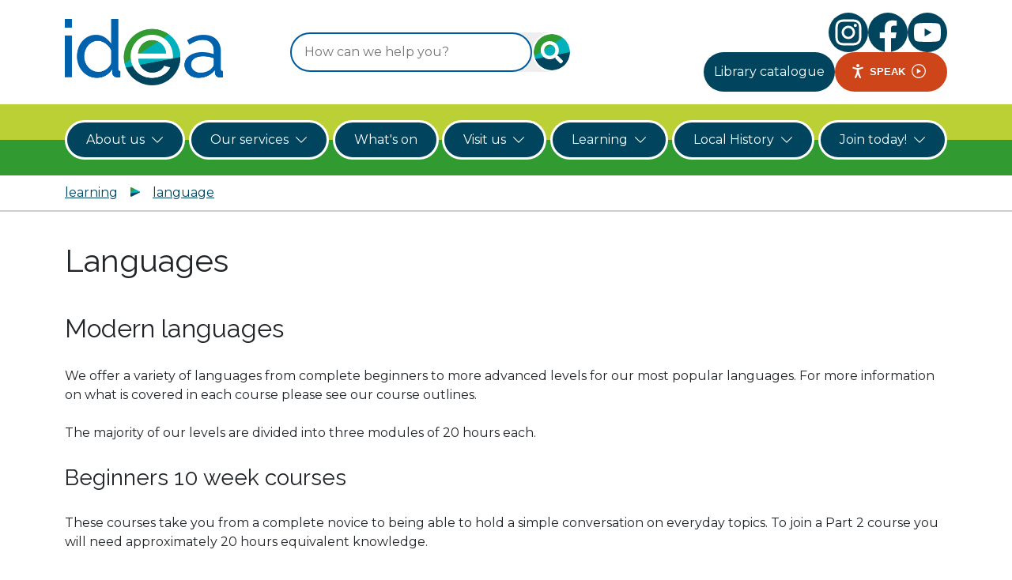

--- FILE ---
content_type: text/html; charset=utf-8
request_url: https://www.ideastore.co.uk/learning/language
body_size: 24826
content:
<!doctype html><html lang="en" dir="ltr"><head><meta charset="utf-8"/><title data-react-helmet="true">Languages</title> <meta data-react-helmet="true" name="description" content="We offer a variety of languages from complete beginners to more advanced levels for our most popular languages. "/><meta name="viewport" content="width=device-width,initial-scale=1"/><meta http-equiv="X-UA-Compatible" content="ie=edge"><meta name="theme-color" media="(prefers-color-scheme: light)" content="#37bfa7"><meta name="theme-color" media="(prefers-color-scheme: dark)" content="#e75f44"><!--[if IE 11 ]>
    <meta name="msapplication-config" content="static/browserconfig.xml" />
  <![endif]--><link rel="icon" href="/static/icon/favicon.ico" sizes="any"><link rel="icon" href="/static/icon/icon.svg" type="image/svg+xml"><link rel="apple-touch-icon" sizes="180x180" href="/static/icon/apple-touch-icon.png"><link rel="manifest" href="/static/manifest.webmanifest"><link rel="preconnect" href="https://fonts.googleapis.com"><link rel="preconnect" href="https://fonts.gstatic.com" crossorigin><link href="https://fonts.googleapis.com/css2?family=Montserrat:ital,wght@0,400;0,700;1,400;1,700&family=Raleway:ital,wght@0,400;0,700;1,400;1,700&display=swap" rel="stylesheet"><link rel="stylesheet" href="https://cdn.jsdelivr.net/npm/bootstrap@5.2.2/dist/css/bootstrap.min.css" integrity="sha384-Zenh87qX5JnK2Jl0vWa8Ck2rdkQ2Bzep5IDxbcnCeuOxjzrPF/et3URy9Bv1WTRi" crossorigin="anonymous"/><script type="text/javascript" src="https://www.browsealoud.com/plus/scripts/3.1.0/ba.js" crossorigin="anonymous" integrity="sha256-VCrJcQdV3IbbIVjmUyF7DnCqBbWD1BcZ/1sda2KWeFc= sha384-k2OQFn+wNFrKjU9HiaHAcHlEvLbfsVfvOnpmKBGWVBrpmGaIleDNHnnCJO4z2Y2H sha512-gxDfysgvGhVPSHDTieJ/8AlcIEjFbF3MdUgZZL2M5GXXDdIXCcX0CpH7Dh6jsHLOLOjRzTFdXASWZtxO+eMgyQ=="></script><style data-styled="true" data-styled-version="6.2.0">*,*::before,*::after{box-sizing:border-box;}/*!sc*/
:root{--flow:2.4rem;--bs-link-color:#00445E;--bs-link-hover-color:#005A9E;}/*!sc*/
@media only screen and (min-width: 480px){:root{--flow:3.2rem;}}/*!sc*/
#root{isolation:isolate;}/*!sc*/
body,h1,h2,h3,h4,p,figure,blockquote,dl,dd{margin:0;}/*!sc*/
ul[role='list'],ol[role='list']{list-style:none;line-height:1.5;}/*!sc*/
html,body{font-family:'Montserrat',sans-serif;font-size:1em;}/*!sc*/
html:focus-within{scroll-behavior:smooth;}/*!sc*/
body{min-height:100vh;font-weight:normal;line-height:1.5;text-rendering:optimizeSpeed;overflow-x:hidden;}/*!sc*/
a:not([class]){text-decoration-skip-ink:auto;}/*!sc*/
h1,h2,h3,h4,h5{font-family:'Raleway',sans-serif;line-height:1.5;}/*!sc*/
h1{margin-top:2rem;margin-bottom:2rem;}/*!sc*/
h2,h3,h4,h5{margin-bottom:1.5rem;}/*!sc*/
p{line-height:1.5;margin-bottom:1.5rem;}/*!sc*/
img,picture{max-width:100%;display:block;height:auto;}/*!sc*/
input,button,textarea,select{font:inherit;}/*!sc*/
hr{border:0;height:2px;background-color:#00445E;}/*!sc*/
table{width:100%;margin-bottom:2rem;border:2px solid #00B2BB;}/*!sc*/
table thead{border-bottom:2px solid #00B2BB;font-weight:bold;}/*!sc*/
table tr>*{padding:1rem;}/*!sc*/
table tr td{text-align:center;}/*!sc*/
table tr:nth-child(odd) td,table tr:nth-child(odd) th{background:#fff;}/*!sc*/
table tr:nth-child(even) td,table tr:nth-child(even) th{background:#FAFAFA;}/*!sc*/
@media (prefers-reduced-motion:reduce){html:focus-within{scroll-behavior:auto;}*,*::before,*::after{animation-duration:0.01ms!important;animation-iteration-count:1!important;transition-duration:0.01ms!important;scroll-behavior:auto!important;}}/*!sc*/
.gridWrapper{display:grid;grid-template-columns:repeat(12,[col-start] 1fr);gap:0;}/*!sc*/
.gridWrapper .fullWidth,.gridWrapper .halfWidth,.gridWrapper .quarterWidth,.gridWrapper .thirdWidth,.gridWrapper .twoThirdsWidth{grid-column:span 12;margin-bottom:50px;}/*!sc*/
@media only screen and (min-width: 992px){.gridWrapper{gap:50px;}.gridWrapper .halfWidth{grid-column:span 6;}.gridWrapper .quarterWidth{grid-column:span 3;}.gridWrapper .thirdWidth{grid-column:span 4;}.gridWrapper .twoThirdsWidth{grid-column:span 8;}}/*!sc*/
.breakoutFullWidth{width:100vw;position:relative;left:50%;right:50%;margin-left:-50vw;margin-right:-50vw;}/*!sc*/
.visually-hidden,.sr-only{clip:rect(0 0 0 0);clip-path:inset(50%);height:1px;overflow:hidden;position:absolute;white-space:nowrap;width:1px;}/*!sc*/
.flow>*+*{margin-top:var(--flow,1em);}/*!sc*/
.btnPill{border-radius:999em;padding:10px 20px;}/*!sc*/
.btn-primary{color:#fff;background-color:#00445E;border:2px solid transparent;padding:0.7rem;font-size:1rem;transition:all 100ms;}/*!sc*/
.btn-primary:hover,.btn-primary:active,.btn-primary.hover,.btn-primary.active{background-color:#005A9E;}/*!sc*/
.btn-primary.focus,.btn-primary:focus{border-color:#474747!important;}/*!sc*/
.bg-greyLight{background-color:#CDCDCD;}/*!sc*/
.bg-greyDark{background-color:#474747;}/*!sc*/
.bg-greyText{background-color:#212529;}/*!sc*/
.bg-leafGreen{background-color:#92C256;}/*!sc*/
.bg-lemonYellow{background-color:#E5E000;}/*!sc*/
.bg-lightCyan{background-color:#5FC5F1;}/*!sc*/
.bg-limeGreen{background-color:#BBD034;}/*!sc*/
.bg-logoBlue{background-color:#005A9E;}/*!sc*/
.bg-navy{background-color:#17245F;}/*!sc*/
.bg-orange{background-color:#F7A823;}/*!sc*/
.bg-pastelGreen{background-color:#DBE39B;}/*!sc*/
.bg-pastelOrange{background-color:#FAC38A;}/*!sc*/
.bg-pastelPink{background-color:#E19AC3;}/*!sc*/
.bg-pastelTurquoise{background-color:#8ACBC1;}/*!sc*/
.bg-pastelYellow{background-color:#FFF59B;}/*!sc*/
.bg-slate{background-color:#00445E;}/*!sc*/
.bg-black{background-color:#000;}/*!sc*/
.cookieWrapper:empty{display:none;}/*!sc*/
.tooltip>.tooltip-inner{background-color:#00445E;color:#fff;border:1px solid #fff;}/*!sc*/
data-styled.g2[id="sc-global-FEbbC1"]{content:"sc-global-FEbbC1,"}/*!sc*/
.hPiCCb{position:absolute;width:1px;height:1px;margin:0;overflow:hidden;clip:rect(0 0 0 0);white-space:nowrap;display:block;padding:1.2rem 1.6rem;text-decoration:underline;text-decoration-thickness:1px;text-underline-offset:1px;}/*!sc*/
.hPiCCb :focus{position:static;width:auto;height:auto;margin:inherit;overflow:visible;clip:auto;clip-path:none;white-space:inherit;color:white;background-color:black;}/*!sc*/
data-styled.g3[id="skipToMainContentstyled__skipToMainContentStyled-sc-1jau98q-0"]{content:"hPiCCb,"}/*!sc*/
.gTJYiN{padding:10px 0;border-bottom:2px solid #CDCDCD;}/*!sc*/
.gTJYiN .breadcrumbs nav ul{list-style:none;margin:0;padding:0;}/*!sc*/
.gTJYiN .breadcrumbs nav ul li.crumb{display:inline-block;margin-right:1rem;}/*!sc*/
.gTJYiN .breadcrumbs nav ul li.crumb:after{display:inline-block;background-image:url('/static/image/bullet.png');background-size:12px 12px;width:12px;height:12px;margin-left:1rem;content:'';}/*!sc*/
.gTJYiN .breadcrumbs nav ul li.crumb:last-child:after{background-image:none;}/*!sc*/
.gTJYiN .breadcrumbs nav ul li.crumb a{color:#00445E;padding:13px 0;}/*!sc*/
data-styled.g4[id="breadcrumbsstyled__BreadcrumbsStyled-sc-3ofxfi-0"]{content:"gTJYiN,"}/*!sc*/
.gvQLKW .stripe{position:relative;display:flex;justify-content:end;height:101px;width:auto;background-image:url('/static/image/line-yellow.svg');background-position:50% 50%;background-repeat:repeat-x;background-size:auto 15px;z-index:1;}/*!sc*/
.gvQLKW .stripe img{display:none;height:101px;}/*!sc*/
@media only screen and (min-width: 992px){.gvQLKW .stripe img{display:flex;}}/*!sc*/
.gvQLKW .footerWrapper{display:flex;margin-top:-50px;padding-bottom:1rem;background-color:#005A9E;position:relative;}/*!sc*/
.gvQLKW .footerWrapper .footerInfo{display:flex;flex-direction:column;width:100%;position:relative;}/*!sc*/
.gvQLKW .footerWrapper .footerInfo .row{width:100%;}/*!sc*/
.gvQLKW .footerWrapper .footerInfo .row .thLogo{max-width:120px;}/*!sc*/
.gvQLKW .footerWrapper .footerInfo .row .footerLeft{color:#fff;}/*!sc*/
.gvQLKW .footerWrapper .footerInfo .row .footerLeft .thLogo{margin:3rem auto 2rem;}/*!sc*/
.gvQLKW .footerWrapper .footerInfo .row .footerLinks{color:#fff;display:flex;justify-content:center;flex-direction:column;order:3;}/*!sc*/
.gvQLKW .footerWrapper .footerInfo .row .footerLinks ul{list-style:none;display:flex;padding:0;margin:0;justify-content:center;align-items:center;flex-wrap:wrap;}/*!sc*/
.gvQLKW .footerWrapper .footerInfo .row .footerLinks ul li{display:flex;padding:0;margin:0;}/*!sc*/
.gvQLKW .footerWrapper .footerInfo .row .footerLinks ul li a{color:#fff;padding:1rem;}/*!sc*/
.gvQLKW .footerWrapper .footerInfo .row .footerLinks ul li a:hover{color:#E5E000;}/*!sc*/
.gvQLKW .footerWrapper .footerInfo .row .footerLinks .footerCopyright{color:#fff;text-align:center;}/*!sc*/
.gvQLKW .footerWrapper .footerInfo .row .footerSocial{display:flex;gap:0.5rem;justify-content:center;align-items:center;order:2;}/*!sc*/
.gvQLKW .footerWrapper::before{content:' ';display:block;position:absolute;left:0;top:0;width:100%;height:100%;opacity:0.05;background-image:url('/static/image/gascoyne-map-banner.webp');background-repeat:no-repeat;background-position:50% 50%;background-size:cover;}/*!sc*/
.gvQLKW .footerWrapper::after{content:' ';display:block;position:absolute;left:0;bottom:-10px;width:100%;height:10px;background:linear-gradient( to right,#8ACBC1 0%,#8ACBC1 20%,#FFF59B 20%,#FFF59B 40%,#FAC38A 40%,#FAC38A 60%,#E19AC3 60%,#E19AC3 80%,#DBE39B 80%,#DBE39B 100% );}/*!sc*/
@media only screen and (min-width: 768px){.gvQLKW .footerWrapper .footerInfo .row .footerLinks{order:2;}.gvQLKW .footerWrapper .footerInfo .row .footerLinks ul{margin-top:auto;margin-bottom:auto;}.gvQLKW .footerWrapper .footerInfo .row .footerSocial{order:3;}}/*!sc*/
@media only screen and (min-width: 992px){.gvQLKW .footerWrapper .footerInfo{padding-top:3rem;padding-bottom:1.5rem;}.gvQLKW .footerWrapper .footerInfo .row .footerLeft{padding-right:2rem;}.gvQLKW .footerWrapper .footerInfo .row .footerLeft .thLogo{margin:0;}.gvQLKW .footerWrapper .footerInfo .row .footerSocial{justify-content:flex-end;}}/*!sc*/
data-styled.g5[id="footerstyled__FooterStyled-sc-17kc0c1-0"]{content:"gvQLKW,"}/*!sc*/
.hgAoNi ul{display:flex;gap:0.5rem;margin:0;padding:0;}/*!sc*/
.hgAoNi ul li{list-style:none;}/*!sc*/
.hgAoNi ul li a{align-self:center;}/*!sc*/
.hgAoNi ul li a svg{transition:all 0.1s ease-in-out;}/*!sc*/
.hgAoNi ul li a:hover svg .hoverFeedback{fill:#FFF59B;}/*!sc*/
data-styled.g6[id="socialstyled__SocialStyled-sc-3z98i4-0"]{content:"hgAoNi,"}/*!sc*/
.hszeQl{padding-top:1rem;}/*!sc*/
.hszeQl .logoWrapper{display:flex;align-items:center;justify-content:center;margin-bottom:1rem;}/*!sc*/
@media only screen and (min-width: 992px){.hszeQl .logoWrapper{justify-content:flex-start;margin-bottom:0;}}/*!sc*/
.hszeQl .logoWrapper a{max-width:200px;}/*!sc*/
.hszeQl .logoWrapper a img{margin:0px auto;}/*!sc*/
@media only screen and (min-width: 992px){.hszeQl .logoWrapper a img{max-width:100%;}}/*!sc*/
.hszeQl .searchWrapper{height:auto;display:flex;justify-content:center;align-content:center;align-self:center;margin-bottom:1rem;}/*!sc*/
@media only screen and (min-width: 992px){.hszeQl .searchWrapper{margin-bottom:0;}}/*!sc*/
.hszeQl .headerButtonsWrapper{display:flex;flex-wrap:wrap;gap:0.25rem;justify-content:center;margin-bottom:1rem;}/*!sc*/
@media only screen and (min-width: 992px){.hszeQl .headerButtonsWrapper{justify-content:flex-end;margin-bottom:0;}}/*!sc*/
.hszeQl .headerButtonsWrapper .headerSocial{display:flex;align-items:center;}/*!sc*/
.hszeQl .headerButtonsWrapper .headerSocial ul{gap:0.25rem;}/*!sc*/
.hszeQl .headerButtonsWrapper .headerSocial ul li a svg circle{fill:#00445E;}/*!sc*/
.hszeQl .headerButtonsWrapper .headerSocial ul li a svg path{fill:#ffffff;}/*!sc*/
.hszeQl .headerButtonsWrapper .headerSocial ul li a:hover svg circle{fill:#005A9E;}/*!sc*/
.hszeQl .headerButtonsWrapper .catalogTexthelp{display:flex;gap:0.25rem;flex-wrap:nowrap;}/*!sc*/
@media print{.hszeQl .headerButtonsWrapper{display:none;}}/*!sc*/
.hszeQl .headerButtonsWrapper a{align-self:center;}/*!sc*/
.hszeQl .headerButtonsWrapper a svg.btnSocial{fill:#00445E;transition:all 0.1s ease-in-out;}/*!sc*/
.hszeQl .headerButtonsWrapper #__ba_launchpad{display:flex;align-items:center;}/*!sc*/
.hszeQl .headerButtonsWrapper #__ba_launchpad .gw-launchpad-button{height:50px;}/*!sc*/
data-styled.g7[id="headerstyled__HeaderStyled-sc-1fx28t4-0"]{content:"hszeQl,"}/*!sc*/
.cbHCfj{background:#DBE39B;margin:0;}/*!sc*/
.cbHCfj nav{z-index:9999;}/*!sc*/
.cbHCfj nav .navbar-toggler{margin-left:auto;background-color:#005A9E;border:3px solid #fff;}/*!sc*/
.cbHCfj nav .navbar-toggler:hover{background-color:#00445E;}/*!sc*/
.cbHCfj nav .navbar-toggler .navbar-toggler-icon{background-image:url('/static/image/bars.svg');}/*!sc*/
.cbHCfj nav #mainNavigation{margin-top:0.5rem;}/*!sc*/
.cbHCfj nav #mainNavigation ul{list-style:none;border-radius:1.5rem;margin:0;padding:0;}/*!sc*/
.cbHCfj nav #mainNavigation ul li{margin:5px 0;}/*!sc*/
.cbHCfj nav #mainNavigation ul li a{color:#000;padding:10px 20px;text-decoration:none;}/*!sc*/
.cbHCfj nav #mainNavigation ul li a .chevron{display:none;}/*!sc*/
.cbHCfj nav #mainNavigation ul li a.mainNavBtn{color:#fff;display:flex;border:3px solid #fff;padding-left:1.5rem;padding-right:1.5rem;}/*!sc*/
.cbHCfj nav #mainNavigation ul li .dropdown{display:none;}/*!sc*/
@media only screen and (min-width: 992px){.cbHCfj nav #mainNavigation ul li .dropdown{display:flex;background:#fff;border-radius:1.5rem;margin-top:0.5rem;margin-bottom:0.5rem;padding-top:0.5rem;padding-bottom:0.5rem;}}/*!sc*/
.cbHCfj nav #mainNavigation .dropdown.level-2{display:none;}/*!sc*/
@media only screen and (min-width: 992px){.cbHCfj{margin-top:1rem;height:90px;background:linear-gradient( to bottom,#BBD034 0%,#BBD034 50%,#319B31 50%,#319B31 100% );}.cbHCfj nav{height:inherit;}.cbHCfj nav #mainNavigation{margin-top:0;height:inherit;}.cbHCfj nav #mainNavigation >ul{padding:0;margin:0;display:flex;width:100%;flex-direction:row;justify-content:space-between;align-items:center;}.cbHCfj nav #mainNavigation >ul li .mainNavBtn:hover{color:#fff;}.cbHCfj nav #mainNavigation >ul li .mainNavBtn.hovered{background-color:#005A9E;}.cbHCfj nav #mainNavigation ul{list-style:none;}.cbHCfj nav #mainNavigation ul li{display:flex;margin:0;}.cbHCfj nav #mainNavigation ul li a{z-index:1;display:flex;align-items:center;justify-content:space-between;text-decoration:none;}.cbHCfj nav #mainNavigation ul li a .chevron{display:flex;margin-left:0.5rem;transition:100ms;transform:rotate(90deg);transition:transform 0.5s ease;}.cbHCfj nav #mainNavigation ul li a.hovered .chevron{transform:rotate(-90deg);transition:transform 0.5s ease;}.cbHCfj nav #mainNavigation ul li a .externalLinkIcon{margin-left:0.5rem;width:20px;height:20px;}.cbHCfj nav #mainNavigation ul li.subMenu{position:relative;}.cbHCfj nav #mainNavigation ul li.subMenu div.dropdown{display:none;}.cbHCfj nav #mainNavigation ul li.subMenu div.dropdown.open{margin:0;padding:0;background:transparent;width:max-content;display:flex;position:absolute;top:0;left:0;}.cbHCfj nav #mainNavigation ul li.subMenu div.dropdown.open ul{display:block;list-style:none;margin:4rem 0 0;padding:0;background-color:#00445E;border:3px solid #fff;border-radius:1.5rem;}.cbHCfj nav #mainNavigation ul li.subMenu div.dropdown.open ul li{padding:0.5rem;width:100%;}.cbHCfj nav #mainNavigation ul li.subMenu div.dropdown.open ul li a{color:#fff;width:inherit;padding:0.75rem 1rem;border:1px solid #fff;border-radius:1rem;text-decoration:none;}.cbHCfj nav #mainNavigation ul li.subMenu div.dropdown.open ul li a:hover{background-color:#005A9E;}.cbHCfj nav #mainNavigation ul li.subMenu div.dropdown.open ul li a .chevron{transform:rotate(0deg);margin-left:0.5rem;}.cbHCfj nav #mainNavigation ul li.subMenu div.dropdown.open ul li a.hovered .chevron{transform:rotate(180deg);}.cbHCfj nav #mainNavigation ul li.subMenu div.dropdown.open.level-2{left:100%;}.cbHCfj nav #mainNavigation ul li.subMenu div.dropdown.open.level-2 ul{margin:0 0 0 1rem;}.cbHCfj nav #mainNavigation ul li.subMenu div.dropdown.open.level-2 ul li a .chevron{transform:rotate(180deg);}.cbHCfj nav #mainNavigation ul li.subMenu div.dropdown.open.level-2 ul li a.hovered .chevron{transform:rotate(0deg);}.cbHCfj nav #mainNavigation >ul li:last-of-type div.dropdown.open{left:auto;right:0;}.cbHCfj nav #mainNavigation >ul li:last-of-type ul li.subMenu div.dropdown.open.level-2{left:-100%;}.cbHCfj nav #mainNavigation >ul li:last-of-type ul li.subMenu div.dropdown.open.level-2 ul{margin:0 1rem 0 0;}.cbHCfj nav #mainNavigation ul li ul li ul{display:flex;}}/*!sc*/
data-styled.g8[id="mainMenustyled__MainMenuStyled-sc-5jtkvg-0"]{content:"cbHCfj,"}/*!sc*/
.iEVfmF{width:100%;display:flex;gap:0.5rem;background-color:#eee;border-radius:999em;}/*!sc*/
.iEVfmF .search_input{border:2px solid #005A9E;border-radius:999em;width:100%;padding:0.6rem 1rem;margin:0;box-sizing:border-box;}/*!sc*/
.iEVfmF .search_input:focus,.iEVfmF .search_input:focus-visible{outline:#474747;border-color:#474747;}/*!sc*/
.iEVfmF .search_button{width:50px;height:50px;padding:0;outline:none;background-color:#fff;border-radius:999em;border:2px solid transparent;}/*!sc*/
.iEVfmF .search_button:focus,.iEVfmF .search_button:focus-visible{outline:#474747;border-color:#474747;}/*!sc*/
data-styled.g9[id="searchInputstyled__SearchInputStyled-sc-c2hksf-0"]{content:"iEVfmF,"}/*!sc*/
.cDDeSo img{margin:0 auto 1.5rem auto;padding:0.25rem;border:2px solid #00B2BB;}/*!sc*/
.cDDeSo ul{padding-left:1rem;}/*!sc*/
.cDDeSo ul li{list-style:none;margin-bottom:0.5rem;}/*!sc*/
.cDDeSo ul li::before{content:'';align-self:flex-start;margin-top:0.4rem;margin-right:0.8rem;padding-right:0.8rem;height:0.8rem;width:0.8rem;background-image:url('/static/image/round-bullet.svg');background-repeat:no-repeat;background-position:left center;background-size:0.8rem;}/*!sc*/
data-styled.g14[id="markupstyled__MarkupStyled-sc-oo9h5e-0"]{content:"cDDeSo,"}/*!sc*/
.cNDcGP .backgroundStrip{position:relative;}/*!sc*/
.cNDcGP .backgroundStrip::before{content:' ';display:block;position:absolute;left:0;top:0;width:100%;height:100%;opacity:0.1;background-image:url('/static/image/gascoyne-map-banner.webp');background-repeat:no-repeat;background-position:50% 50%;background-size:cover;}/*!sc*/
.cNDcGP .backgroundStrip .markupBlock{display:flex;flex-direction:column;align-items:center;justify-items:center;position:relative;order:2;}/*!sc*/
.cNDcGP .backgroundStrip .markupBlock .markup{height:100%;background-color:#fff;padding:2rem;}/*!sc*/
.cNDcGP .backgroundStrip .imageBlock{position:relative;display:flex;order:1;}/*!sc*/
.cNDcGP .backgroundStrip .imageBlock .imgWrapper{overflow:hidden;}/*!sc*/
.cNDcGP .backgroundStrip .imageBlock .imgWrapper img{height:auto;max-width:100%;}/*!sc*/
.cNDcGP .backgroundStrip .imageBlock .imgWrapper a img{transform:scale(1);transition:0.35s ease-in-out;}/*!sc*/
@media (prefers-reduced-motion:no-preference){.cNDcGP .backgroundStrip .imageBlock .imgWrapper:hover a img{transform:scale(1.03);transition:0.35s ease-in-out;}}/*!sc*/
.cNDcGP .buttonWrapper{margin-top:auto;background-color:#fff;width:100%;}/*!sc*/
.cNDcGP .buttonWrapper a{padding:1rem 1rem 0 0;}/*!sc*/
@media screen and (min-width:768px){.cNDcGP .backgroundStrip .markupBlock{order:2;}.cNDcGP .backgroundStrip .markupBlock .markup{display:flex;flex-direction:column;justify-content:center;}.cNDcGP .backgroundStrip .imageBlock{order:3;align-items:center;margin:0;}}/*!sc*/
@media screen and (min-width:1180px){.cNDcGP{padding:5rem;}.cNDcGP .backgroundStrip .imageBlock{margin:-5rem 0;}}/*!sc*/
data-styled.g18[id="textImageButtonstyled__StyledTextImageButton-sc-1d565ft-0"]{content:"cNDcGP,"}/*!sc*/
</style><script type="text/javascript">Object.entries||document.write('<script crossorigin="anonymous" src="https://cdnjs.cloudflare.com/polyfill/v3/polyfill.min.js?version=4.8.0&features=default%2Ces2015%2Ces2016%2Ces2017%2Ces2018%2Ces2019"><\/script>')</script></head><body><div id="root"><div id="app-root"><a class="skipToMainContentstyled__skipToMainContentStyled-sc-1jau98q-0 hPiCCb" href="/learning/language#main">Skip to main content</a><section class="cookieWrapper" aria-label="Cookie banner wrapper"></section><header class="headerstyled__HeaderStyled-sc-1fx28t4-0 hszeQl header"><div class="container"><div class="row"><div class="logoWrapper col-lg-3 col-sm-12"><a class=" link" href="/"><img src="/static/image/idea-logo-full-colour-on-white_no-text.png" alt="Idea Store logo" class="img-fluid"/></a></div><div class="searchWrapper col-lg-4"><form class="searchInputstyled__SearchInputStyled-sc-c2hksf-0 iEVfmF search_box"><label for="search_input" class="visually-hidden">Search</label><input type="text" class="search_input" id="header-searchbar" placeholder="How can we help you?" value=""/><input type="image" class="search_button" src="/static/image/search-button-new.svg" alt="Search"/></form></div><div class="headerButtonsWrapper col-lg-5 col-md-12"><div class="socialstyled__SocialStyled-sc-3z98i4-0 hgAoNi headerSocial"><ul><li><a class=" link" href="https://www.instagram.com/idea_stores/" target="_blank" rel="noopener noreferrer"><svg class="btnSocial" width="50" viewBox="0 0 512 512" xmlns="http://www.w3.org/2000/svg"><title>Instagram</title><g><circle class="hoverFeedback" fill="#fff" cx="256" cy="256" r="256"></circle><path fill="#005A9E" d="m256.04,169.34c-47.97,0-86.66,38.69-86.66,86.66s38.69,86.66,86.66,86.66,86.66-38.69,86.66-86.66-38.69-86.66-86.66-86.66Zm0,143c-31,0-56.34-25.27-56.34-56.34s25.27-56.34,56.34-56.34,56.34,25.27,56.34,56.34-25.34,56.34-56.34,56.34h0Zm110.42-146.54c0,11.24-9.05,20.21-20.21,20.21s-20.21-9.05-20.21-20.21,9.05-20.21,20.21-20.21,20.21,9.05,20.21,20.21Zm57.4,20.51c-1.28-27.08-7.47-51.06-27.3-70.82-19.76-19.76-43.74-25.94-70.82-27.3-27.91-1.58-111.55-1.58-139.45,0-27,1.28-50.98,7.47-70.82,27.23-19.84,19.76-25.94,43.74-27.3,70.82-1.58,27.91-1.58,111.55,0,139.45,1.28,27.08,7.47,51.06,27.3,70.82,19.84,19.76,43.74,25.94,70.82,27.3,27.91,1.58,111.55,1.58,139.45,0,27.08-1.28,51.06-7.47,70.82-27.3,19.76-19.76,25.94-43.74,27.3-70.82,1.58-27.91,1.58-111.47,0-139.38h0Zm-36.05,169.32c-5.88,14.78-17.27,26.17-32.13,32.13-22.25,8.82-75.04,6.79-99.63,6.79s-77.46,1.96-99.63-6.79c-14.78-5.88-26.17-17.27-32.13-32.13-8.82-22.25-6.79-75.04-6.79-99.63s-1.96-77.46,6.79-99.63c5.88-14.78,17.27-26.17,32.13-32.13,22.25-8.82,75.04-6.79,99.63-6.79s77.46-1.96,99.63,6.79c14.78,5.88,26.17,17.27,32.13,32.13,8.82,22.25,6.79,75.04,6.79,99.63s2.04,77.46-6.79,99.63Z"></path></g></svg></a></li><li><a class=" link" href="https://www.facebook.com/ideastores" target="_blank" rel="noopener noreferrer"><svg class="btnSocial" width="50" viewBox="0 0 512 512" xmlns="http://www.w3.org/2000/svg"><title>Facebook</title><g><circle class="hoverFeedback" cx="256" cy="256" r="256" fill="#fff"></circle><path d="m355.66,330l11.35-74h-71v-48.05c0-20.24,9.92-39.98,41.71-39.98h32.29v-62.97s-29.3-5-57.31-5c-58.5,0-96.69,35.44-96.69,99.59v56.4h-65.03v74h65.03v178.88c13.03,2.05,26.39,3.12,40,3.12s26.97-1.07,40-3.12v-178.88h59.64Z" fill="#005A9E"></path></g></svg></a></li><li></li><li><a class=" link" href="https://www.youtube.com/@ideastores" target="_blank" rel="noopener noreferrer"><svg class="btnSocial" width="50" viewBox="0 0 512 512" xmlns="http://www.w3.org/2000/svg"><title>YouTube</title><g><circle class="hoverFeedback" cx="256" cy="256" r="256" fill="#fff"></circle><path fill="#005A9E" d="m423.05,171.78c-4.01-15.1-15.82-26.99-30.83-31.03-27.19-7.33-136.22-7.33-136.22-7.33,0,0-109.03,0-136.22,7.33-15,4.04-26.82,15.93-30.83,31.03-7.29,27.37-7.29,84.47-7.29,84.47,0,0,0,57.1,7.29,84.47,4.01,15.1,15.82,26.49,30.83,30.53,27.19,7.33,136.22,7.33,136.22,7.33,0,0,109.03,0,136.22-7.33,15-4.04,26.82-15.43,30.83-30.53,7.29-27.37,7.29-84.47,7.29-84.47,0,0,0-57.1-7.29-84.47Zm-202.71,136.31v-103.68l91.13,51.84-91.13,51.84h0Z"></path></g></svg></a></li></ul></div><div class="catalogTexthelp"><a class="btn btn-primary btnPill link" href="https://ideastore.towerhamlets.gov.uk/" target="_blank" rel="noopener noreferrer">Library catalogue</a><div id="__ba_launchpad"></div></div></div></div></div><div class="mainMenustyled__MainMenuStyled-sc-5jtkvg-0 cbHCfj mainMenu"><nav aria-labelledby="Main menu" class="navbar navbar-expand-lg navbar-light"><div class="container"><button aria-controls="mainNavigation" type="button" aria-label="Toggle navigation" class="navbar-toggler collapsed"><span class="navbar-toggler-icon"></span></button><div class="navbar-collapse collapse" id="mainNavigation"><ul><li class="subMenu"><a class="dropdownBtn  btn btn-primary mainNavBtn btnPill link" href="/about-us">About us<!-- --> <svg class="chevron" height="1rem" width="1rem" viewBox="0 0 256 512" xmlns="http://www.w3.org/2000/svg"><title>Chevron</title><path fill="#ffffff" d="M17.525 36.465l-7.071 7.07c-4.686 4.686-4.686 12.284 0 16.971L205.947 256 10.454 451.494c-4.686 4.686-4.686 12.284 0 16.971l7.071 7.07c4.686 4.686 12.284 4.686 16.97 0l211.051-211.05c4.686-4.686 4.686-12.284 0-16.971L34.495 36.465c-4.686-4.687-12.284-4.687-16.97 0z"></path></svg></a><div class="dropdown"><ul><li><a class="btn btn-primary mainNavBtn btnPill link" href="/about-us/opening-hours">Opening hours</a></li><li class="subMenu"><a class="dropdownBtn  link" href="/about-us/the-idea-story">The Idea Story<!-- --> <svg class="chevron" height="1rem" width="1rem" viewBox="0 0 256 512" xmlns="http://www.w3.org/2000/svg"><title>Chevron</title><path fill="#ffffff" d="M17.525 36.465l-7.071 7.07c-4.686 4.686-4.686 12.284 0 16.971L205.947 256 10.454 451.494c-4.686 4.686-4.686 12.284 0 16.971l7.071 7.07c4.686 4.686 12.284 4.686 16.97 0l211.051-211.05c4.686-4.686 4.686-12.284 0-16.971L34.495 36.465c-4.686-4.687-12.284-4.687-16.97 0z"></path></svg></a><div class="dropdown level-2"><ul><li><a class="btn btn-primary mainNavBtn btnPill link" href="/about-us/the-idea-story/idea-store-tours">Idea Store tours</a></li></ul></div></li><li><a class="btn btn-primary mainNavBtn btnPill link" href="/about-us/stay-in-touch">Contact us</a></li></ul></div></li><li class="subMenu"><a class="dropdownBtn  btn btn-primary mainNavBtn btnPill link" href="/our-services">Our services<!-- --> <svg class="chevron" height="1rem" width="1rem" viewBox="0 0 256 512" xmlns="http://www.w3.org/2000/svg"><title>Chevron</title><path fill="#ffffff" d="M17.525 36.465l-7.071 7.07c-4.686 4.686-4.686 12.284 0 16.971L205.947 256 10.454 451.494c-4.686 4.686-4.686 12.284 0 16.971l7.071 7.07c4.686 4.686 12.284 4.686 16.97 0l211.051-211.05c4.686-4.686 4.686-12.284 0-16.971L34.495 36.465c-4.686-4.687-12.284-4.687-16.97 0z"></path></svg></a><div class="dropdown"><ul><li><a class="btn btn-primary mainNavBtn btnPill link" href="/our-services/elibrary">eLibrary</a></li><li class="subMenu"><a class="dropdownBtn  link" href="/our-services/children-and-families">Children and families<!-- --> <svg class="chevron" height="1rem" width="1rem" viewBox="0 0 256 512" xmlns="http://www.w3.org/2000/svg"><title>Chevron</title><path fill="#ffffff" d="M17.525 36.465l-7.071 7.07c-4.686 4.686-4.686 12.284 0 16.971L205.947 256 10.454 451.494c-4.686 4.686-4.686 12.284 0 16.971l7.071 7.07c4.686 4.686 12.284 4.686 16.97 0l211.051-211.05c4.686-4.686 4.686-12.284 0-16.971L34.495 36.465c-4.686-4.687-12.284-4.687-16.97 0z"></path></svg></a><div class="dropdown level-2"><ul><li><a class="btn btn-primary mainNavBtn btnPill link" href="/our-services/children-and-families/school-visits">School Visits</a></li></ul></div></li><li><a class="btn btn-primary mainNavBtn btnPill link" href="/our-services/free-online-services">Free Online Services</a></li><li><a class="btn btn-primary mainNavBtn btnPill link" href="/our-services/volunteering">Volunteering at Idea Store</a></li><li><a class="btn btn-primary mainNavBtn btnPill link" href="/our-services/national-databank">Free Mobile Data, Texts and Minutes</a></li><li><a class="btn btn-primary mainNavBtn btnPill link" href="/our-services/council-services">Council Services</a></li><li><a class="btn btn-primary mainNavBtn btnPill link" href="/our-services/download-the-idea-store-app">Download the Idea Store App</a></li><li><a class="btn btn-primary mainNavBtn btnPill link" href="/our-services/using-a-computer-in-idea-stores">Idea Store Computers</a></li><li><a class="btn btn-primary mainNavBtn btnPill link" href="/our-services/wi-fi-printing-from-your-device">Wi-Fi Printing</a></li><li><a class="btn btn-primary mainNavBtn btnPill link" href="/our-services/room-hire">Room hire</a></li><li><a class="btn btn-primary mainNavBtn btnPill link" href="/our-services/library-charges-and-fines">Library fines and charges</a></li><li><a class="btn btn-primary mainNavBtn btnPill link" href="/our-services/collection-policy">Idea Store Collection Policy</a></li><li><a class="btn btn-primary mainNavBtn btnPill link" href="https://www.towerhamlets.gov.uk/content_pages/online_services/Digital-support.aspx" target="_blank" rel="noopener noreferrer">TH Digital Support page<img src="/static/image/extLink-white.svg" alt="external link" class="externalLinkIcon"/></a></li></ul></div></li><li><a class="btn btn-primary mainNavBtn btnPill link" href="/whats-on">What&#x27;s on</a></li><li class="subMenu"><a class="dropdownBtn  btn btn-primary mainNavBtn btnPill link" href="/visit-us">Visit us<!-- --> <svg class="chevron" height="1rem" width="1rem" viewBox="0 0 256 512" xmlns="http://www.w3.org/2000/svg"><title>Chevron</title><path fill="#ffffff" d="M17.525 36.465l-7.071 7.07c-4.686 4.686-4.686 12.284 0 16.971L205.947 256 10.454 451.494c-4.686 4.686-4.686 12.284 0 16.971l7.071 7.07c4.686 4.686 12.284 4.686 16.97 0l211.051-211.05c4.686-4.686 4.686-12.284 0-16.971L34.495 36.465c-4.686-4.687-12.284-4.687-16.97 0z"></path></svg></a><div class="dropdown"><ul><li><a class="btn btn-primary mainNavBtn btnPill link" href="/visit-us/idea-store-bow">Idea Store Bow</a></li><li><a class="btn btn-primary mainNavBtn btnPill link" href="/visit-us/idea-store-canary-wharf">Idea Store Canary Wharf</a></li><li><a class="btn btn-primary mainNavBtn btnPill link" href="/visit-us/idea-store-chrisp-street">Idea Store Chrisp Street</a></li><li><a class="btn btn-primary mainNavBtn btnPill link" href="/visit-us/idea-store-watney-market">Idea Store Watney Market</a></li><li><a class="btn btn-primary mainNavBtn btnPill link" href="/visit-us/idea-store-whitechapel">Idea Store Whitechapel</a></li><li><a class="btn btn-primary mainNavBtn btnPill link" href="/visit-us/bethnal-green-library">Bethnal Green Library</a></li><li><a class="btn btn-primary mainNavBtn btnPill link" href="/visit-us/cubitt-town-library">Cubitt Town Library</a></li><li><a class="btn btn-primary mainNavBtn btnPill link" href="/learning/shadwell-centre">Shadwell Centre</a></li></ul></div></li><li class="subMenu"><a class="dropdownBtn  btn btn-primary mainNavBtn btnPill link" href="/learning">Learning<!-- --> <svg class="chevron" height="1rem" width="1rem" viewBox="0 0 256 512" xmlns="http://www.w3.org/2000/svg"><title>Chevron</title><path fill="#ffffff" d="M17.525 36.465l-7.071 7.07c-4.686 4.686-4.686 12.284 0 16.971L205.947 256 10.454 451.494c-4.686 4.686-4.686 12.284 0 16.971l7.071 7.07c4.686 4.686 12.284 4.686 16.97 0l211.051-211.05c4.686-4.686 4.686-12.284 0-16.971L34.495 36.465c-4.686-4.687-12.284-4.687-16.97 0z"></path></svg></a><div class="dropdown"><ul><li><a class="btn btn-primary mainNavBtn btnPill link" href="/learning/course-search">Course search</a></li><li><a class="btn btn-primary mainNavBtn btnPill link" href="/learning/how-to-enrol">How to enrol</a></li><li class="subMenu"><a class="dropdownBtn  link" href="/learning/arts-and-creative">Arts &amp; Creative Industries<!-- --> <svg class="chevron" height="1rem" width="1rem" viewBox="0 0 256 512" xmlns="http://www.w3.org/2000/svg"><title>Chevron</title><path fill="#ffffff" d="M17.525 36.465l-7.071 7.07c-4.686 4.686-4.686 12.284 0 16.971L205.947 256 10.454 451.494c-4.686 4.686-4.686 12.284 0 16.971l7.071 7.07c4.686 4.686 12.284 4.686 16.97 0l211.051-211.05c4.686-4.686 4.686-12.284 0-16.971L34.495 36.465c-4.686-4.687-12.284-4.687-16.97 0z"></path></svg></a><div class="dropdown level-2"><ul><li><a class="btn btn-primary mainNavBtn btnPill link" href="/learning/arts-and-creative/photography">Photography</a></li><li><a class="btn btn-primary mainNavBtn btnPill link" href="/learning/arts-and-creative/fashion-and-textiles">Fashion and Textiles</a></li><li><a class="btn btn-primary mainNavBtn btnPill link" href="/learning/arts-and-creative/technical-and-diy-skills">Technical and DIY skills</a></li><li><a class="btn btn-primary mainNavBtn btnPill link" href="/learning/arts-and-creative/visual-arts">Visual Arts</a></li></ul></div></li><li><a class="btn btn-primary mainNavBtn btnPill link" href="/learning/fitness-and-wellbeing">Fitness &amp; Wellbeing</a></li><li><a class="btn btn-primary mainNavBtn btnPill link" href="/learning/language">Languages</a></li><li><a class="btn btn-primary mainNavBtn btnPill link" href="/learning/performing-arts">Performing Arts</a></li><li class="subMenu"><a class="dropdownBtn  link" href="/learning/skills-for-life">Skills for Work &amp; Life<!-- --> <svg class="chevron" height="1rem" width="1rem" viewBox="0 0 256 512" xmlns="http://www.w3.org/2000/svg"><title>Chevron</title><path fill="#ffffff" d="M17.525 36.465l-7.071 7.07c-4.686 4.686-4.686 12.284 0 16.971L205.947 256 10.454 451.494c-4.686 4.686-4.686 12.284 0 16.971l7.071 7.07c4.686 4.686 12.284 4.686 16.97 0l211.051-211.05c4.686-4.686 4.686-12.284 0-16.971L34.495 36.465c-4.686-4.687-12.284-4.687-16.97 0z"></path></svg></a><div class="dropdown level-2"><ul><li><a class="btn btn-primary mainNavBtn btnPill link" href="/learning/skills-for-life/esol">ESOL</a></li><li><a class="btn btn-primary mainNavBtn btnPill link" href="/learning/skills-for-life/digital-skills">Digital and Computer Skills for Life and Work at Idea Store Learning</a></li><li><a class="btn btn-primary mainNavBtn btnPill link" href="/learning/skills-for-life/english-and-maths">English and Maths</a></li><li><a class="btn btn-primary mainNavBtn btnPill link" href="/learning/skills-for-life/employability">Employability</a></li><li><a class="btn btn-primary mainNavBtn btnPill link" href="/learning/skills-for-life/bsl-interpreting">British Sign Language (BSL)</a></li><li><a class="btn btn-primary mainNavBtn btnPill link" href="/learning/how-to-join-a-course">How can you join?</a></li></ul></div></li></ul></div></li><li class="subMenu"><a class="dropdownBtn  btn btn-primary mainNavBtn btnPill link" href="/local-history">Local History<!-- --> <svg class="chevron" height="1rem" width="1rem" viewBox="0 0 256 512" xmlns="http://www.w3.org/2000/svg"><title>Chevron</title><path fill="#ffffff" d="M17.525 36.465l-7.071 7.07c-4.686 4.686-4.686 12.284 0 16.971L205.947 256 10.454 451.494c-4.686 4.686-4.686 12.284 0 16.971l7.071 7.07c4.686 4.686 12.284 4.686 16.97 0l211.051-211.05c4.686-4.686 4.686-12.284 0-16.971L34.495 36.465c-4.686-4.687-12.284-4.687-16.97 0z"></path></svg></a><div class="dropdown"><ul><li><a class="btn btn-primary mainNavBtn btnPill link" href="/local-history/visitor-information">Visitor Information</a></li><li><a class="btn btn-primary mainNavBtn btnPill link" href="/local-history/about-us">About us</a></li><li><a class="btn btn-primary mainNavBtn btnPill link" href="/local-history/whats-on">What&#x27;s On</a></li><li><a class="btn btn-primary mainNavBtn btnPill link" href="/local-history/exhibitions">Exhibitions</a></li><li><a class="btn btn-primary mainNavBtn btnPill link" href="/local-history/collections-and-digital-resources">Collections and Digital Resources</a></li><li><a class="btn btn-primary mainNavBtn btnPill link" href="/local-history/free-online-resources">Free online resources</a></li><li><a class="btn btn-primary mainNavBtn btnPill link" href="/local-history/outreach-and-education">Outreach and education</a></li><li><a class="btn btn-primary mainNavBtn btnPill link" href="/local-history/image-library">Image Library</a></li></ul></div></li><li class="subMenu"><a class="dropdownBtn  btn btn-primary mainNavBtn btnPill link" href="/join-today">Join today!<!-- --> <svg class="chevron" height="1rem" width="1rem" viewBox="0 0 256 512" xmlns="http://www.w3.org/2000/svg"><title>Chevron</title><path fill="#ffffff" d="M17.525 36.465l-7.071 7.07c-4.686 4.686-4.686 12.284 0 16.971L205.947 256 10.454 451.494c-4.686 4.686-4.686 12.284 0 16.971l7.071 7.07c4.686 4.686 12.284 4.686 16.97 0l211.051-211.05c4.686-4.686 4.686-12.284 0-16.971L34.495 36.465c-4.686-4.687-12.284-4.687-16.97 0z"></path></svg></a><div class="dropdown"><ul><li><a class="btn btn-primary mainNavBtn btnPill link" href="/join-today/rules-and-regulations">Rules and regulations</a></li><li><a class="btn btn-primary mainNavBtn btnPill link" href="/join-today/terms-of-membership">Terms of membership</a></li></ul></div></li></ul></div></div></nav></div></header><main id="main" class=""><div class="contentstyled-sc-1fqcdms-0"><div class="breadcrumbsstyled__BreadcrumbsStyled-sc-3ofxfi-0 gTJYiN"><div class="container"><div class="row"><div class="breadcrumbs col"><nav aria-label="Breadcrumb"><ul><li class="crumb"><a class=" link" href="/learning">learning</a></li><li class="crumb"><a class=" link" href="/learning/language">language</a></li></ul></nav></div></div></div></div><div class="container"><div class="row"><div class="col"><h1>Languages</h1></div><div class="composerstyled__ComposerStyled-sc-coygjr-0 gridWrapper"><div class="markupstyled__MarkupStyled-sc-oo9h5e-0 cDDeSo markup fullWidth"><article>
<h2>Modern languages</h2>
<p>We offer a variety of languages from complete beginners to more advanced levels for our most popular languages. For more information on what is covered in each course please see our course outlines.</p>
<p>The majority of our levels are divided into three modules of 20 hours each.</p>
<h3>Beginners 10 week courses</h3>
<p>These courses take you from a complete novice to being able to hold a simple conversation on everyday topics. To join a Part 2 course you will need approximately 20 hours equivalent knowledge.</p>
<h3>Beginners (0-60 hours)</h3>
<p>&ldquo;These classes take you from complete novice to being able to hold a simple conversation on everyday topics for example ordering a drink. To join a Part 2 or Part 3 course you will need 20 - 40 hours equivalent knowledge.</p>
<h3>Pre-Intermediate (60 &ndash; 120 hours)</h3>
<p>At this level we will move from simple conversations to describing past events and talking about predictions and future plans.</p>
<h3>Intermediate (120 &ndash; 180 hours)</h3>
<p>Intermediate will consolidate your previous knowledge and improve your speaking accuracy and fluency.</p>
<h3>Upper Intermediate (over 180 hours)</h3>
<p>This class is for confident speakers who want to develop their fluency and improve their grammar through challenging discussions and debates on current affairs and cultural issues.</p>
<p><br /><a href="https://ebsontrackprospect-thc.tribal-ebs.com/Page/FindCourse" target="_blank" rel="noopener">Search for a course</a></p>
</article></div><div class="textImageButtonstyled__StyledTextImageButton-sc-1d565ft-0 cNDcGP fullWidth " imgOrder="3" markupOrder="2"><div class="backgroundStrip breakoutFullWidth bg-grey"><div class="container"><div class="row"><div class="markupBlock col-md-6 col-12"><div class="markupstyled__MarkupStyled-sc-oo9h5e-0 cDDeSo markup "><h3>Languages Progression Routes</h3>
<p><a href="https://www.ideastore.co.uk/asset-library/languages-2025-6-updated.pdf" target="_blank" rel="noopener">View the progression chart</a> [PDF] It provides a clear visual representation of a learner&rsquo;s pathway to progress, to develop knowledge and skills as well as motivation for continued learning. It illustrates the realistic, incremental milestones to guide learners through their educational journey.</p></div></div><div class="imageBlock col-md-6 col-12"><div class="imgWrapper"><img alt="Languages Progression Routes" src="/image-library/languages-route-updated-2025.xe48936f3.jpg"/></div></div></div></div></div></div></div></div></div></div></main><footer class="footerstyled__FooterStyled-sc-17kc0c1-0 gvQLKW footer"><div class="stripe"><img src="/static/image/idea-store-cuboid.svg" alt=""/></div><div class="footerWrapper"><div class="footerInfo container"><div class="row"><div class="footerLeft col-md-3"><div class="thLogo"><img src="/static/image/th-logo-white.svg" alt="Tower hamlets logo"/></div></div><div class="footerLinks col-md-6"><ul><li><a href="/accessibility">Accessibility</a></li><li><a href="/about-us/data-protection">Data protection</a></li><li><a href="/legal">Legal</a></li><li><a href="/about-us/stay-in-touch">Contact us</a></li></ul><div class="footerCopyright">© 2023 - <!-- -->2026<!-- --> Tower Hamlets</div></div><div class="footerSocial col-md-3"><div class="socialstyled__SocialStyled-sc-3z98i4-0 hgAoNi footerSocial"><ul><li><a class=" link" href="https://www.instagram.com/idea_stores/" target="_blank" rel="noopener noreferrer"><svg class="btnSocial" width="50" viewBox="0 0 512 512" xmlns="http://www.w3.org/2000/svg"><title>Instagram</title><g><circle class="hoverFeedback" fill="#fff" cx="256" cy="256" r="256"></circle><path fill="#005A9E" d="m256.04,169.34c-47.97,0-86.66,38.69-86.66,86.66s38.69,86.66,86.66,86.66,86.66-38.69,86.66-86.66-38.69-86.66-86.66-86.66Zm0,143c-31,0-56.34-25.27-56.34-56.34s25.27-56.34,56.34-56.34,56.34,25.27,56.34,56.34-25.34,56.34-56.34,56.34h0Zm110.42-146.54c0,11.24-9.05,20.21-20.21,20.21s-20.21-9.05-20.21-20.21,9.05-20.21,20.21-20.21,20.21,9.05,20.21,20.21Zm57.4,20.51c-1.28-27.08-7.47-51.06-27.3-70.82-19.76-19.76-43.74-25.94-70.82-27.3-27.91-1.58-111.55-1.58-139.45,0-27,1.28-50.98,7.47-70.82,27.23-19.84,19.76-25.94,43.74-27.3,70.82-1.58,27.91-1.58,111.55,0,139.45,1.28,27.08,7.47,51.06,27.3,70.82,19.84,19.76,43.74,25.94,70.82,27.3,27.91,1.58,111.55,1.58,139.45,0,27.08-1.28,51.06-7.47,70.82-27.3,19.76-19.76,25.94-43.74,27.3-70.82,1.58-27.91,1.58-111.47,0-139.38h0Zm-36.05,169.32c-5.88,14.78-17.27,26.17-32.13,32.13-22.25,8.82-75.04,6.79-99.63,6.79s-77.46,1.96-99.63-6.79c-14.78-5.88-26.17-17.27-32.13-32.13-8.82-22.25-6.79-75.04-6.79-99.63s-1.96-77.46,6.79-99.63c5.88-14.78,17.27-26.17,32.13-32.13,22.25-8.82,75.04-6.79,99.63-6.79s77.46-1.96,99.63,6.79c14.78,5.88,26.17,17.27,32.13,32.13,8.82,22.25,6.79,75.04,6.79,99.63s2.04,77.46-6.79,99.63Z"></path></g></svg></a></li><li><a class=" link" href="https://www.facebook.com/ideastores" target="_blank" rel="noopener noreferrer"><svg class="btnSocial" width="50" viewBox="0 0 512 512" xmlns="http://www.w3.org/2000/svg"><title>Facebook</title><g><circle class="hoverFeedback" cx="256" cy="256" r="256" fill="#fff"></circle><path d="m355.66,330l11.35-74h-71v-48.05c0-20.24,9.92-39.98,41.71-39.98h32.29v-62.97s-29.3-5-57.31-5c-58.5,0-96.69,35.44-96.69,99.59v56.4h-65.03v74h65.03v178.88c13.03,2.05,26.39,3.12,40,3.12s26.97-1.07,40-3.12v-178.88h59.64Z" fill="#005A9E"></path></g></svg></a></li><li></li><li><a class=" link" href="https://www.youtube.com/@ideastores" target="_blank" rel="noopener noreferrer"><svg class="btnSocial" width="50" viewBox="0 0 512 512" xmlns="http://www.w3.org/2000/svg"><title>YouTube</title><g><circle class="hoverFeedback" cx="256" cy="256" r="256" fill="#fff"></circle><path fill="#005A9E" d="m423.05,171.78c-4.01-15.1-15.82-26.99-30.83-31.03-27.19-7.33-136.22-7.33-136.22-7.33,0,0-109.03,0-136.22,7.33-15,4.04-26.82,15.93-30.83,31.03-7.29,27.37-7.29,84.47-7.29,84.47,0,0,0,57.1,7.29,84.47,4.01,15.1,15.82,26.49,30.83,30.53,27.19,7.33,136.22,7.33,136.22,7.33,0,0,109.03,0,136.22-7.33,15-4.04,26.82-15.43,30.83-30.53,7.29-27.37,7.29-84.47,7.29-84.47,0,0,0-57.1-7.29-84.47Zm-202.71,136.31v-103.68l91.13,51.84-91.13,51.84h0Z"></path></g></svg></a></li></ul></div></div></div></div></div><div class="pastelGradient"></div></footer></div></div><script >window.versionStatus = "published"; window.REDUX_DATA = {"navigation":{"root":{"id":"b3e4e3f1-ba9f-4c52-a2b6-ce26c86ad6e7","parentId":null,"projectId":"ideaStore","slug":"","displayName":"Home","language":"en-GB","path":"\u002F","childCount":77,"children":[{"id":"4b31ed63-9b09-4fe8-b4c9-7618dc0ab47e","parentId":"b3e4e3f1-ba9f-4c52-a2b6-ce26c86ad6e7","projectId":"ideaStore","slug":"16-days-of-activism","displayName":"16 days of Activism","language":"en-GB","path":"\u002F16-days-of-activism","childCount":0,"children":[],"entry":{"sys":{"id":"9a77732e-c67a-4e10-844c-cc1573512763","language":"en-GB","contentTypeId":"pageContent","dataFormat":"entry"}},"isCanonical":false,"version":{"versionNo":"3.0"},"includeInMenu":true},{"id":"b4854c8d-8922-406e-bcf6-715d6788b637","parentId":"b3e4e3f1-ba9f-4c52-a2b6-ce26c86ad6e7","projectId":"ideaStore","slug":"about-us","displayName":"About us","language":"en-GB","path":"\u002Fabout-us","childCount":4,"children":[{"id":"50f660eb-52ec-4a3b-95c4-7fccc5e52154","parentId":"b4854c8d-8922-406e-bcf6-715d6788b637","projectId":"ideaStore","slug":"data-protection","displayName":"Data protection","language":"en-GB","path":"\u002Fabout-us\u002Fdata-protection","childCount":0,"children":[],"entry":{"sys":{"id":"4e566903-6edb-4e49-9bbb-c76c13086fa7","language":"en-GB","contentTypeId":"pageContent","dataFormat":"entry"}},"isCanonical":true,"version":{"versionNo":"2.0"},"includeInMenu":true},{"id":"86de0fd3-67a8-4588-bf60-0871dc52ad6d","parentId":"b4854c8d-8922-406e-bcf6-715d6788b637","projectId":"ideaStore","slug":"opening-hours","displayName":"Opening hours","language":"en-GB","path":"\u002Fabout-us\u002Fopening-hours","childCount":0,"children":[],"entry":{"sys":{"id":"c45cfc74-e3d9-4bfd-99a0-83ad708878e6","language":"en-GB","contentTypeId":"pageContent","dataFormat":"entry"}},"isCanonical":true,"version":{"versionNo":"1.0"},"includeInMenu":true},{"id":"048d79e5-47ab-4b1b-943a-aabec1d9189b","parentId":"b4854c8d-8922-406e-bcf6-715d6788b637","projectId":"ideaStore","slug":"stay-in-touch","displayName":"Stay in touch","language":"en-GB","path":"\u002Fabout-us\u002Fstay-in-touch","childCount":0,"children":[],"entry":{"sys":{"id":"ff6cd260-a5d8-4a44-bb8e-1260046e3be0","language":"en-GB","contentTypeId":"pageContent","dataFormat":"entry"}},"isCanonical":true,"version":{"versionNo":"2.0"},"includeInMenu":true},{"id":"5a026246-3567-4874-b7b5-c267f0a52833","parentId":"b4854c8d-8922-406e-bcf6-715d6788b637","projectId":"ideaStore","slug":"the-idea-story","displayName":"The Idea Story","language":"en-GB","path":"\u002Fabout-us\u002Fthe-idea-story","childCount":1,"children":[],"entry":{"sys":{"id":"02206974-778e-4d66-b7d2-5d9058e95c00","language":"en-GB","contentTypeId":"pageContent","dataFormat":"entry"}},"isCanonical":true,"version":{"versionNo":"1.0"},"includeInMenu":true}],"entry":{"sys":{"id":"ed7843a9-17e9-4137-a766-a4ef46d7df14","language":"en-GB","contentTypeId":"pageContent","dataFormat":"entry"}},"isCanonical":true,"version":{"versionNo":"1.0"},"includeInMenu":true},{"id":"14489bf5-87d3-4075-88d6-5be3a4a09bff","parentId":"b3e4e3f1-ba9f-4c52-a2b6-ce26c86ad6e7","projectId":"ideaStore","slug":"accessibility","displayName":"Accessibility","language":"en-GB","path":"\u002Faccessibility","childCount":0,"children":[],"entry":{"sys":{"id":"5c2d3ac6-b8f3-4822-ba68-deb2b2ec6792","language":"en-GB","contentTypeId":"pageContent","dataFormat":"entry"}},"isCanonical":true,"version":{"versionNo":"1.0"},"includeInMenu":true},{"id":"8ef76213-069f-4bd8-aa50-f5b0a3fcf783","parentId":"b3e4e3f1-ba9f-4c52-a2b6-ce26c86ad6e7","projectId":"ideaStore","slug":"annual-impact-report-2024-25","displayName":"Annual Impact Report 2024-25","language":"en-GB","path":"\u002Fannual-impact-report-2024-25","childCount":0,"children":[],"entry":{"sys":{"id":"2d517570-e93e-4d8c-9395-8c333319e528","language":"en-GB","contentTypeId":"pageContent","dataFormat":"entry"}},"isCanonical":false,"version":{"versionNo":"3.0"},"includeInMenu":true},{"id":"32b42ec5-be68-4cc3-b9bf-2cfebb8ced8d","parentId":"b3e4e3f1-ba9f-4c52-a2b6-ce26c86ad6e7","projectId":"ideaStore","slug":"annual-impact-report-april-2023-march-2024","displayName":"Annual Impact Report  April 2023 - March 2024","language":"en-GB","path":"\u002Fannual-impact-report-april-2023-march-2024","childCount":0,"children":[],"entry":{"sys":{"id":"a48d5d9e-29b0-47b2-9cae-98ffc059a418","language":"en-GB","contentTypeId":"pageContent","dataFormat":"entry"}},"isCanonical":false,"version":{"versionNo":"3.0"},"includeInMenu":true},{"id":"d6a94bb0-b777-44b6-b618-eed2b4aa555f","parentId":"b3e4e3f1-ba9f-4c52-a2b6-ce26c86ad6e7","projectId":"ideaStore","slug":"becoming-a-volunteer-esol-teaching-assistant-level-1-award","displayName":"Becoming a Volunteer ESOL Teaching Assistant (Level 1 Award)","language":"en-GB","path":"\u002Fbecoming-a-volunteer-esol-teaching-assistant-level-1-award","childCount":0,"children":[],"entry":{"sys":{"id":"e8935876-0381-4e2d-848a-1ea26eb85dea","language":"en-GB","contentTypeId":"pageContent","dataFormat":"entry"}},"isCanonical":false,"version":{"versionNo":"3.0"},"includeInMenu":true},{"id":"0804aeab-de2e-4fac-a285-a7e4473a685e","parentId":"b3e4e3f1-ba9f-4c52-a2b6-ce26c86ad6e7","projectId":"ideaStore","slug":"becoming-confident-in-digital-skills-beginners-entry-1-to-entry-2","displayName":"Becoming confident in Digital Skills (Beginners Entry 1 to Entry 2)","language":"en-GB","path":"\u002Fbecoming-confident-in-digital-skills-beginners-entry-1-to-entry-2","childCount":0,"children":[],"entry":{"sys":{"id":"51cdd7cc-8884-4863-98d0-7d27591a96b4","language":"en-GB","contentTypeId":"pageContent","dataFormat":"entry"}},"isCanonical":false,"version":{"versionNo":"3.0"},"includeInMenu":true},{"id":"27b1c78d-3bfd-4e9d-9628-781bb6199709","parentId":"b3e4e3f1-ba9f-4c52-a2b6-ce26c86ad6e7","projectId":"ideaStore","slug":"becoming-confident-in-digital-skills-getting-the-most-out-of-your-smartphone","displayName":"Becoming confident in Digital Skills - Getting the most out of your smartphone","language":"en-GB","path":"\u002Fbecoming-confident-in-digital-skills-getting-the-most-out-of-your-smartphone","childCount":0,"children":[],"entry":{"sys":{"id":"22ff54a3-66f5-409b-b43b-0f78d4a8794e","language":"en-GB","contentTypeId":"pageContent","dataFormat":"entry"}},"isCanonical":false,"version":{"versionNo":"3.0"},"includeInMenu":true},{"id":"b184f7eb-be83-42c6-90b3-7e34f9c35175","parentId":"b3e4e3f1-ba9f-4c52-a2b6-ce26c86ad6e7","projectId":"ideaStore","slug":"bethnal-green-roll-of-honour","displayName":"Bethnal Green Roll of Honour","language":"en-GB","path":"\u002Fbethnal-green-roll-of-honour","childCount":0,"children":[],"entry":{"sys":{"id":"6002dacb-9dab-44d7-96c4-8eba5654939b","language":"en-GB","contentTypeId":"pageContent","dataFormat":"entry"}},"isCanonical":false,"version":{"versionNo":"1.0"},"includeInMenu":true},{"id":"82643759-5e3e-440c-b8df-408587fd3255","parentId":"b3e4e3f1-ba9f-4c52-a2b6-ce26c86ad6e7","projectId":"ideaStore","slug":"blog-updates","displayName":"Blog Updates","language":"en-GB","path":"\u002Fblog-updates","childCount":0,"children":[],"entry":{"sys":{"id":"0b401ec9-8638-4b4d-9bdd-5d15bd5ffc53","language":"en-GB","contentTypeId":"pageContent","dataFormat":"entry"}},"isCanonical":true,"version":{"versionNo":"2.0"},"includeInMenu":true},{"id":"7eb43f6e-45eb-4551-a5fd-3ecd3af5687e","parentId":"b3e4e3f1-ba9f-4c52-a2b6-ce26c86ad6e7","projectId":"ideaStore","slug":"collection-policy","displayName":"Idea Store Collection Policy","language":"en-GB","path":"\u002Fcollection-policy","childCount":0,"children":[],"entry":{"sys":{"id":"ec304f90-e876-47c6-9186-7a412101cc4d","language":"en-GB","contentTypeId":"pageContent","dataFormat":"entry"}},"isCanonical":false,"version":{"versionNo":"2.0"},"includeInMenu":true},{"id":"30f714f8-eb8a-4aaa-9942-47cafded7958","parentId":"b3e4e3f1-ba9f-4c52-a2b6-ce26c86ad6e7","projectId":"ideaStore","slug":"communities-of-liberation-project","displayName":"Communities of Liberation Project","language":"en-GB","path":"\u002Fcommunities-of-liberation-project","childCount":0,"children":[],"entry":{"sys":{"id":"369224f1-2366-46cd-82a8-06b3bee234e3","language":"en-GB","contentTypeId":"pageContent","dataFormat":"entry"}},"isCanonical":false,"version":{"versionNo":"1.0"},"includeInMenu":true},{"id":"7a83705d-ef8f-4620-b9e9-7e2b6d25bc85","parentId":"b3e4e3f1-ba9f-4c52-a2b6-ce26c86ad6e7","projectId":"ideaStore","slug":"digital-skills-for-creating-how-to-organise-a-community-event","displayName":"Digital Skills for creating: How to organise a community event","language":"en-GB","path":"\u002Fdigital-skills-for-creating-how-to-organise-a-community-event","childCount":0,"children":[],"entry":{"sys":{"id":"b48e8c7e-d598-4751-9aba-362913934a17","language":"en-GB","contentTypeId":"pageContent","dataFormat":"entry"}},"isCanonical":false,"version":{"versionNo":"3.0"},"includeInMenu":true},{"id":"f1bb1676-ecd7-4b3d-a837-80d58d1d17b7","parentId":"b3e4e3f1-ba9f-4c52-a2b6-ce26c86ad6e7","projectId":"ideaStore","slug":"digital-skills-in-the-workplace-excel-for-complete-beginners-entry-2-to-entry-3","displayName":"Digital Skills in the Workplace: Excel for Complete Beginners (Entry 2 to Entry 3)","language":"en-GB","path":"\u002Fdigital-skills-in-the-workplace-excel-for-complete-beginners-entry-2-to-entry-3","childCount":0,"children":[],"entry":{"sys":{"id":"696d79dd-28ef-45e2-93d4-c506ed001642","language":"en-GB","contentTypeId":"pageContent","dataFormat":"entry"}},"isCanonical":false,"version":{"versionNo":"3.0"},"includeInMenu":true},{"id":"0ebefcc1-6e39-4cd1-910b-88e60c772654","parentId":"b3e4e3f1-ba9f-4c52-a2b6-ce26c86ad6e7","projectId":"ideaStore","slug":"digital-skills-in-the-workplace-intermediate-excel-level-1-to-level-2","displayName":"Digital Skills in the workplace: Intermediate Excel (Level 1 to Level 2)","language":"en-GB","path":"\u002Fdigital-skills-in-the-workplace-intermediate-excel-level-1-to-level-2","childCount":0,"children":[],"entry":{"sys":{"id":"19e002b6-efb4-400d-90c4-c7b4ebb98ff9","language":"en-GB","contentTypeId":"pageContent","dataFormat":"entry"}},"isCanonical":false,"version":{"versionNo":"3.0"},"includeInMenu":true},{"id":"6b375ad8-901a-4990-9ab6-dd4631d1116c","parentId":"b3e4e3f1-ba9f-4c52-a2b6-ce26c86ad6e7","projectId":"ideaStore","slug":"digital-skills-in-the-workplace-promoting-and-selling-your-product-or-business-online","displayName":"Digital Skills in the workplace: Promoting and Selling your product or business online","language":"en-GB","path":"\u002Fdigital-skills-in-the-workplace-promoting-and-selling-your-product-or-business-online","childCount":0,"children":[],"entry":{"sys":{"id":"ff4a5e76-5655-4470-8d0f-67fc5fd8dce6","language":"en-GB","contentTypeId":"pageContent","dataFormat":"entry"}},"isCanonical":false,"version":{"versionNo":"3.0"},"includeInMenu":true},{"id":"de93922e-2c37-4059-ae14-bf0e6898d4e6","parentId":"b3e4e3f1-ba9f-4c52-a2b6-ce26c86ad6e7","projectId":"ideaStore","slug":"digital-skills-in-the-workplace-using-excel-word-outlook-powerpoint-high-intermediate-level-2","displayName":"Digital Skills in the workplace: Using Excel, Word, Outlook, Powerpoint - High Intermediate Level 2","language":"en-GB","path":"\u002Fdigital-skills-in-the-workplace-using-excel-word-outlook-powerpoint-high-intermediate-level-2","childCount":0,"children":[],"entry":{"sys":{"id":"477a6544-919b-4dfe-823f-fe1ebe2962c5","language":"en-GB","contentTypeId":"pageContent","dataFormat":"entry"}},"isCanonical":false,"version":{"versionNo":"3.0"},"includeInMenu":true},{"id":"be81f7d1-01ce-469c-979f-cb6742d6d993","parentId":"b3e4e3f1-ba9f-4c52-a2b6-ce26c86ad6e7","projectId":"ideaStore","slug":"digital-skills-in-the-workplace-using-excel-word-outlook-powerpoint-intermediate-level-1","displayName":"Digital Skills in the workplace: Using Excel, Word, Outlook, Powerpoint - Intermediate Level 1","language":"en-GB","path":"\u002Fdigital-skills-in-the-workplace-using-excel-word-outlook-powerpoint-intermediate-level-1","childCount":0,"children":[],"entry":{"sys":{"id":"3c3d6c4b-4df0-43df-bfd3-7964f96c9dc4","language":"en-GB","contentTypeId":"pageContent","dataFormat":"entry"}},"isCanonical":false,"version":{"versionNo":"3.0"},"includeInMenu":true},{"id":"2629eda7-07f9-45b2-8734-096789a17a4f","parentId":"b3e4e3f1-ba9f-4c52-a2b6-ce26c86ad6e7","projectId":"ideaStore","slug":"disability-pride","displayName":"Disability Pride Month","language":"en-GB","path":"\u002Fdisability-pride","childCount":0,"children":[],"entry":{"sys":{"id":"36f8f551-9ec2-42f9-8c1f-75ea0b03b146","language":"en-GB","contentTypeId":"pageContent","dataFormat":"entry"}},"isCanonical":true,"version":{"versionNo":"2.0"},"includeInMenu":true},{"id":"37f00197-3450-4963-8532-9e8df6ff49f1","parentId":"b3e4e3f1-ba9f-4c52-a2b6-ce26c86ad6e7","projectId":"ideaStore","slug":"disability-pride-terms-and-conditions","displayName":"Disability Pride Month - copy","language":"en-GB","path":"\u002Fdisability-pride-terms-and-conditions","childCount":0,"children":[],"entry":{"sys":{"id":"83f77e43-59f8-4e64-8639-7fad29789214","language":"en-GB","contentTypeId":"pageContent","dataFormat":"entry"}},"isCanonical":true,"version":{"versionNo":"2.0"},"includeInMenu":true},{"id":"a77eaecf-8f72-4adb-abe5-b26a3d1134c8","parentId":"b3e4e3f1-ba9f-4c52-a2b6-ce26c86ad6e7","projectId":"ideaStore","slug":"elibrary","displayName":"elibrary","language":"en-GB","path":"\u002Felibrary","childCount":0,"children":[],"entry":{"sys":{"id":"373afcf7-5c1e-481c-88b4-da247b65f634","language":"en-GB","contentTypeId":"pageContent","dataFormat":"entry"}},"isCanonical":false,"version":{"versionNo":"2.0"},"includeInMenu":true},{"id":"f0740b34-0cc3-4b66-a32e-0a754c131c64","parentId":"b3e4e3f1-ba9f-4c52-a2b6-ce26c86ad6e7","projectId":"ideaStore","slug":"entry-2-reading-and-writing","displayName":"Entry 2 Reading and Writing","language":"en-GB","path":"\u002Fentry-2-reading-and-writing","childCount":0,"children":[],"entry":{"sys":{"id":"bdf5caf5-ac24-46d7-b0d5-5f7a2289334b","language":"en-GB","contentTypeId":"pageContent","dataFormat":"entry"}},"isCanonical":false,"version":{"versionNo":"3.0"},"includeInMenu":true},{"id":"5dbd3819-01a6-4d58-9420-8905401114aa","parentId":"b3e4e3f1-ba9f-4c52-a2b6-ce26c86ad6e7","projectId":"ideaStore","slug":"entry-2-speaking-and-listening","displayName":"Entry 2 Speaking and Listening","language":"en-GB","path":"\u002Fentry-2-speaking-and-listening","childCount":0,"children":[],"entry":{"sys":{"id":"70caae63-2016-441a-a115-af7928a275ee","language":"en-GB","contentTypeId":"pageContent","dataFormat":"entry"}},"isCanonical":false,"version":{"versionNo":"3.0"},"includeInMenu":true},{"id":"5694bab4-bd38-486d-88f3-8f8c53dc3dea","parentId":"b3e4e3f1-ba9f-4c52-a2b6-ce26c86ad6e7","projectId":"ideaStore","slug":"entry-2-writing","displayName":"Entry 2 Writing","language":"en-GB","path":"\u002Fentry-2-writing","childCount":0,"children":[],"entry":{"sys":{"id":"a81b58fa-c37a-44b3-a496-419b2268147e","language":"en-GB","contentTypeId":"pageContent","dataFormat":"entry"}},"isCanonical":false,"version":{"versionNo":"3.0"},"includeInMenu":true},{"id":"7d62a8a0-d181-4d37-b544-373f9fa847fa","parentId":"b3e4e3f1-ba9f-4c52-a2b6-ce26c86ad6e7","projectId":"ideaStore","slug":"entry-3-reading-and-writing","displayName":"Entry 3 Reading and Writing","language":"en-GB","path":"\u002Fentry-3-reading-and-writing","childCount":0,"children":[],"entry":{"sys":{"id":"6e131539-34bf-432b-b29c-09890c462dd0","language":"en-GB","contentTypeId":"pageContent","dataFormat":"entry"}},"isCanonical":false,"version":{"versionNo":"3.0"},"includeInMenu":true},{"id":"2e0c79ea-a965-4112-ad34-6a201882591b","parentId":"b3e4e3f1-ba9f-4c52-a2b6-ce26c86ad6e7","projectId":"ideaStore","slug":"entry-3-speaking-and-listening","displayName":"Entry 3 Speaking and Listening","language":"en-GB","path":"\u002Fentry-3-speaking-and-listening","childCount":0,"children":[],"entry":{"sys":{"id":"e2d8ba76-4e9f-4314-bafd-26b60a25493e","language":"en-GB","contentTypeId":"pageContent","dataFormat":"entry"}},"isCanonical":false,"version":{"versionNo":"3.0"},"includeInMenu":true},{"id":"348e9966-f53c-4cab-bfec-d8ff87c0b9c9","parentId":"b3e4e3f1-ba9f-4c52-a2b6-ce26c86ad6e7","projectId":"ideaStore","slug":"entry-3-writing","displayName":"Entry 3 Writing","language":"en-GB","path":"\u002Fentry-3-writing","childCount":0,"children":[],"entry":{"sys":{"id":"e7ea5d2e-f010-41da-aab6-df49e70d81bf","language":"en-GB","contentTypeId":"pageContent","dataFormat":"entry"}},"isCanonical":false,"version":{"versionNo":"3.0"},"includeInMenu":true},{"id":"a66f7764-5637-4bcb-84ea-0959b3b9d04b","parentId":"b3e4e3f1-ba9f-4c52-a2b6-ce26c86ad6e7","projectId":"ideaStore","slug":"esol-entry-3-skills-for-employment","displayName":"ESOL Entry 3 Skills for Employment","language":"en-GB","path":"\u002Fesol-entry-3-skills-for-employment","childCount":0,"children":[],"entry":{"sys":{"id":"fe4919e7-1f36-46a8-af52-7980c56eed29","language":"en-GB","contentTypeId":"pageContent","dataFormat":"entry"}},"isCanonical":false,"version":{"versionNo":"3.0"},"includeInMenu":true},{"id":"c1888216-6461-4969-8fd4-84a147717fd9","parentId":"b3e4e3f1-ba9f-4c52-a2b6-ce26c86ad6e7","projectId":"ideaStore","slug":"esol-first-steps-to-learning","displayName":"ESOL First Steps to Learning","language":"en-GB","path":"\u002Fesol-first-steps-to-learning","childCount":0,"children":[],"entry":{"sys":{"id":"138e862a-da98-4c0f-84ba-08dfcb419baa","language":"en-GB","contentTypeId":"pageContent","dataFormat":"entry"}},"isCanonical":false,"version":{"versionNo":"3.0"},"includeInMenu":true},{"id":"4f55353d-614f-4f27-bd39-906051abb9b8","parentId":"b3e4e3f1-ba9f-4c52-a2b6-ce26c86ad6e7","projectId":"ideaStore","slug":"esol-for-life-and-work-entry-1","displayName":"ESOL for Life and Work Entry 1","language":"en-GB","path":"\u002Fesol-for-life-and-work-entry-1","childCount":0,"children":[],"entry":{"sys":{"id":"f1021b86-879c-4cb3-a6af-e3e27ddbb8a6","language":"en-GB","contentTypeId":"pageContent","dataFormat":"entry"}},"isCanonical":false,"version":{"versionNo":"3.0"},"includeInMenu":true},{"id":"ddfb1b88-43b8-43e2-a0a0-2193cb6ddf90","parentId":"b3e4e3f1-ba9f-4c52-a2b6-ce26c86ad6e7","projectId":"ideaStore","slug":"esol-for-life-and-work-entry-23","displayName":"ESOL for Life and Work Entry 2\u002F3","language":"en-GB","path":"\u002Fesol-for-life-and-work-entry-23","childCount":0,"children":[],"entry":{"sys":{"id":"4a33add7-4fbc-47d5-b5e5-6d30d90bf025","language":"en-GB","contentTypeId":"pageContent","dataFormat":"entry"}},"isCanonical":false,"version":{"versionNo":"3.0"},"includeInMenu":true},{"id":"ada39d87-6d7e-4c75-a01b-31dbdf4c07ee","parentId":"b3e4e3f1-ba9f-4c52-a2b6-ce26c86ad6e7","projectId":"ideaStore","slug":"esol-for-work-and-life-entry-3","displayName":"ESOL For Work and Life Entry 3","language":"en-GB","path":"\u002Fesol-for-work-and-life-entry-3","childCount":0,"children":[],"entry":{"sys":{"id":"accbfe8f-6691-4f6f-af95-3e0fafd5310e","language":"en-GB","contentTypeId":"pageContent","dataFormat":"entry"}},"isCanonical":false,"version":{"versionNo":"3.0"},"includeInMenu":true},{"id":"8657b973-0e09-448c-b503-c19c62312859","parentId":"b3e4e3f1-ba9f-4c52-a2b6-ce26c86ad6e7","projectId":"ideaStore","slug":"esol-grammar-in-practice-level-12","displayName":"ESOL Grammar in Practice Level 1\u002F2","language":"en-GB","path":"\u002Fesol-grammar-in-practice-level-12","childCount":0,"children":[],"entry":{"sys":{"id":"4409acb5-a992-4fa8-b1f9-fb0c1d8628df","language":"en-GB","contentTypeId":"pageContent","dataFormat":"entry"}},"isCanonical":false,"version":{"versionNo":"3.0"},"includeInMenu":true},{"id":"835a4855-1d04-433a-8710-e52787ce12b7","parentId":"b3e4e3f1-ba9f-4c52-a2b6-ce26c86ad6e7","projectId":"ideaStore","slug":"esol-learn-english-your-city-your-rights-entry-23","displayName":"ESOL Learn English Your City Your Rights Entry 2\u002F3","language":"en-GB","path":"\u002Fesol-learn-english-your-city-your-rights-entry-23","childCount":0,"children":[],"entry":{"sys":{"id":"95abba88-2ceb-4640-9c00-b07a4c6296bf","language":"en-GB","contentTypeId":"pageContent","dataFormat":"entry"}},"isCanonical":false,"version":{"versionNo":"3.0"},"includeInMenu":true},{"id":"941abe11-79ef-405b-9670-91379c228457","parentId":"b3e4e3f1-ba9f-4c52-a2b6-ce26c86ad6e7","projectId":"ideaStore","slug":"esol-speak-with-confidence-entry-23","displayName":"ESOL Speak with Confidence Entry 2\u002F3","language":"en-GB","path":"\u002Fesol-speak-with-confidence-entry-23","childCount":0,"children":[],"entry":{"sys":{"id":"fc88e663-22b9-42fb-b8c3-7d995de2695a","language":"en-GB","contentTypeId":"pageContent","dataFormat":"entry"}},"isCanonical":false,"version":{"versionNo":"3.0"},"includeInMenu":true},{"id":"ac52c608-5315-41be-a88f-3b040561accb","parentId":"b3e4e3f1-ba9f-4c52-a2b6-ce26c86ad6e7","projectId":"ideaStore","slug":"esol-speak-with-confidence-entry-3level-1","displayName":"ESOL Speak with Confidence Entry 3\u002FLevel 1","language":"en-GB","path":"\u002Fesol-speak-with-confidence-entry-3level-1","childCount":0,"children":[],"entry":{"sys":{"id":"595e882c-46fc-4289-b51e-7ff02c23d739","language":"en-GB","contentTypeId":"pageContent","dataFormat":"entry"}},"isCanonical":false,"version":{"versionNo":"3.0"},"includeInMenu":true},{"id":"c20960d8-02dd-47bb-9cd7-5e7ae41ebcd2","parentId":"b3e4e3f1-ba9f-4c52-a2b6-ce26c86ad6e7","projectId":"ideaStore","slug":"esol-womens-voice-entry-3","displayName":"ESOL Women’s Voice (Entry 3)","language":"en-GB","path":"\u002Fesol-womens-voice-entry-3","childCount":0,"children":[],"entry":{"sys":{"id":"9972e061-daf0-4dc6-81ec-c730f47207d2","language":"en-GB","contentTypeId":"pageContent","dataFormat":"entry"}},"isCanonical":false,"version":{"versionNo":"3.0"},"includeInMenu":true},{"id":"b67dd798-667b-4f12-a730-c044d3ed6c12","parentId":"b3e4e3f1-ba9f-4c52-a2b6-ce26c86ad6e7","projectId":"ideaStore","slug":"esol-write-with-confidence-entry-1","displayName":"ESOL Write with Confidence Entry 1","language":"en-GB","path":"\u002Fesol-write-with-confidence-entry-1","childCount":0,"children":[],"entry":{"sys":{"id":"a859b4fa-c234-447b-8357-aee07488d39a","language":"en-GB","contentTypeId":"pageContent","dataFormat":"entry"}},"isCanonical":false,"version":{"versionNo":"3.0"},"includeInMenu":true},{"id":"d6dc28c1-c572-4246-8034-93eacee3aad7","parentId":"b3e4e3f1-ba9f-4c52-a2b6-ce26c86ad6e7","projectId":"ideaStore","slug":"esol-write-with-confidence-entry-23","displayName":"ESOL Write with Confidence Entry 2\u002F3","language":"en-GB","path":"\u002Fesol-write-with-confidence-entry-23","childCount":0,"children":[],"entry":{"sys":{"id":"1fdd7930-1c43-4595-8959-313da4163861","language":"en-GB","contentTypeId":"pageContent","dataFormat":"entry"}},"isCanonical":false,"version":{"versionNo":"3.0"},"includeInMenu":true},{"id":"c3c0ca31-0150-4d89-8114-dc904a7818f9","parentId":"b3e4e3f1-ba9f-4c52-a2b6-ce26c86ad6e7","projectId":"ideaStore","slug":"essential-digital-skills-entry-3-qualification-gateway","displayName":"Essential Digital Skills Entry 3 Qualification (Gateway)","language":"en-GB","path":"\u002Fessential-digital-skills-entry-3-qualification-gateway","childCount":0,"children":[],"entry":{"sys":{"id":"f4a155ea-03a4-4aa2-8cb6-6f2fce0cc1b6","language":"en-GB","contentTypeId":"pageContent","dataFormat":"entry"}},"isCanonical":false,"version":{"versionNo":"3.0"},"includeInMenu":true},{"id":"5cd060c6-4d69-4f60-8c83-40885335f67f","parentId":"b3e4e3f1-ba9f-4c52-a2b6-ce26c86ad6e7","projectId":"ideaStore","slug":"essential-digital-skills-level-1-qualification-gateway","displayName":"Essential Digital Skills Level 1 Qualification (Gateway)","language":"en-GB","path":"\u002Fessential-digital-skills-level-1-qualification-gateway","childCount":0,"children":[],"entry":{"sys":{"id":"adb616f5-e8ff-4c61-bee3-5a269e0aaab4","language":"en-GB","contentTypeId":"pageContent","dataFormat":"entry"}},"isCanonical":false,"version":{"versionNo":"3.0"},"includeInMenu":true},{"id":"99fe08ee-5179-40e9-b885-28fe111268b2","parentId":"b3e4e3f1-ba9f-4c52-a2b6-ce26c86ad6e7","projectId":"ideaStore","slug":"events-programme","displayName":"Events Programme","language":"en-GB","path":"\u002Fevents-programme","childCount":0,"children":[],"entry":{"sys":{"id":"157f86ae-0b7f-42b2-b667-5613e1a5ba8d","language":"en-GB","contentTypeId":"pageContent","dataFormat":"entry"}},"isCanonical":true,"version":{"versionNo":"2.0"},"includeInMenu":true},{"id":"84d677e4-69bb-4241-ad27-41236380c40f","parentId":"b3e4e3f1-ba9f-4c52-a2b6-ce26c86ad6e7","projectId":"ideaStore","slug":"first-steps-in-digital-skills-getting-started-with-computers-and-smartphones","displayName":"First Steps in Digital Skills: Getting started with computers and smartphones","language":"en-GB","path":"\u002Ffirst-steps-in-digital-skills-getting-started-with-computers-and-smartphones","childCount":0,"children":[],"entry":{"sys":{"id":"ecc99acf-9b80-408e-ac7c-bd1b76ca05ff","language":"en-GB","contentTypeId":"pageContent","dataFormat":"entry"}},"isCanonical":false,"version":{"versionNo":"3.0"},"includeInMenu":true},{"id":"3bc7ddc7-a459-4511-914f-5cb403535eea","parentId":"b3e4e3f1-ba9f-4c52-a2b6-ce26c86ad6e7","projectId":"ideaStore","slug":"functional-skills-english-level-2","displayName":"Functional Skills English Level 2","language":"en-GB","path":"\u002Ffunctional-skills-english-level-2","childCount":0,"children":[],"entry":{"sys":{"id":"54e3c2f3-92e7-4b1d-bf7a-6d22aaccd161","language":"en-GB","contentTypeId":"pageContent","dataFormat":"entry"}},"isCanonical":false,"version":{"versionNo":"3.0"},"includeInMenu":true},{"id":"9554ef2b-06c1-4bae-93d0-45fe6d6e33da","parentId":"b3e4e3f1-ba9f-4c52-a2b6-ce26c86ad6e7","projectId":"ideaStore","slug":"functional-skills-maths-level-1","displayName":"Functional Skills Maths Level 1","language":"en-GB","path":"\u002Ffunctional-skills-maths-level-1","childCount":0,"children":[],"entry":{"sys":{"id":"e416ee91-5ca7-4bf7-9347-6c0f2776d706","language":"en-GB","contentTypeId":"pageContent","dataFormat":"entry"}},"isCanonical":false,"version":{"versionNo":"3.0"},"includeInMenu":true},{"id":"1fb1fe0e-01d6-46e5-8049-e576fdeef917","parentId":"b3e4e3f1-ba9f-4c52-a2b6-ce26c86ad6e7","projectId":"ideaStore","slug":"functional-skills-maths-level-2","displayName":"Functional Skills Maths Level 2","language":"en-GB","path":"\u002Ffunctional-skills-maths-level-2","childCount":0,"children":[],"entry":{"sys":{"id":"df4d3cdb-7069-4f3c-a99a-331e45a8e80e","language":"en-GB","contentTypeId":"pageContent","dataFormat":"entry"}},"isCanonical":false,"version":{"versionNo":"3.0"},"includeInMenu":true},{"id":"7ed95978-d04b-4924-84bd-c2df873f244b","parentId":"b3e4e3f1-ba9f-4c52-a2b6-ce26c86ad6e7","projectId":"ideaStore","slug":"getting-ready-for-functional-skills-english-level-2","displayName":"Getting Ready for Functional Skills English Level 2","language":"en-GB","path":"\u002Fgetting-ready-for-functional-skills-english-level-2","childCount":0,"children":[],"entry":{"sys":{"id":"1142fdee-e453-42cb-8770-63186a22253b","language":"en-GB","contentTypeId":"pageContent","dataFormat":"entry"}},"isCanonical":false,"version":{"versionNo":"3.0"},"includeInMenu":true},{"id":"6d1592a8-dd0c-4bb1-883e-25e3fdd71752","parentId":"b3e4e3f1-ba9f-4c52-a2b6-ce26c86ad6e7","projectId":"ideaStore","slug":"getting-ready-for-functional-skills-maths-level-1","displayName":"Getting Ready for Functional Skills Maths Level 1","language":"en-GB","path":"\u002Fgetting-ready-for-functional-skills-maths-level-1","childCount":0,"children":[],"entry":{"sys":{"id":"7241795f-3e8a-4c39-a1b5-65bae1cbce1e","language":"en-GB","contentTypeId":"pageContent","dataFormat":"entry"}},"isCanonical":false,"version":{"versionNo":"3.0"},"includeInMenu":true},{"id":"31234d34-7c81-4f41-b4f9-1e2e8f781a29","parentId":"b3e4e3f1-ba9f-4c52-a2b6-ce26c86ad6e7","projectId":"ideaStore","slug":"getting-ready-for-functional-skills-maths-level-2","displayName":"Getting Ready for Functional Skills Maths Level 2","language":"en-GB","path":"\u002Fgetting-ready-for-functional-skills-maths-level-2","childCount":0,"children":[],"entry":{"sys":{"id":"9999d4c8-78fc-48f1-98f1-bcfcea13c3c0","language":"en-GB","contentTypeId":"pageContent","dataFormat":"entry"}},"isCanonical":false,"version":{"versionNo":"3.0"},"includeInMenu":true},{"id":"7bc72782-9d6b-48a4-9f75-2fb91cb73b63","parentId":"b3e4e3f1-ba9f-4c52-a2b6-ce26c86ad6e7","projectId":"ideaStore","slug":"how-to-be-a-successful-volunteer","displayName":"How to Be a Successful Volunteer","language":"en-GB","path":"\u002Fhow-to-be-a-successful-volunteer","childCount":0,"children":[],"entry":{"sys":{"id":"63722e7e-3bf0-440d-a59d-7bda23dcc8ac","language":"en-GB","contentTypeId":"pageContent","dataFormat":"entry"}},"isCanonical":false,"version":{"versionNo":"3.0"},"includeInMenu":true},{"id":"b466c37b-d379-4134-b54d-2d855f250f24","parentId":"b3e4e3f1-ba9f-4c52-a2b6-ce26c86ad6e7","projectId":"ideaStore","slug":"idea-store-learning-at-whitechapel-gallery","displayName":"Idea Store Learning at Whitechapel Gallery","language":"en-GB","path":"\u002Fidea-store-learning-at-whitechapel-gallery","childCount":0,"children":[],"entry":{"sys":{"id":"5219052b-258a-4372-b942-f5637e91e609","language":"en-GB","contentTypeId":"pageContent","dataFormat":"entry"}},"isCanonical":false,"version":{"versionNo":"3.0"},"includeInMenu":true},{"id":"100071fe-998c-44f1-8ac2-f6faac8fb0be","parentId":"b3e4e3f1-ba9f-4c52-a2b6-ce26c86ad6e7","projectId":"ideaStore","slug":"ielts-preparation-course","displayName":"IELTS Preparation Course","language":"en-GB","path":"\u002Fielts-preparation-course","childCount":0,"children":[],"entry":{"sys":{"id":"c8a5c826-0529-4502-8a90-5d5333d48713","language":"en-GB","contentTypeId":"pageContent","dataFormat":"entry"}},"isCanonical":false,"version":{"versionNo":"3.0"},"includeInMenu":true},{"id":"a21328cb-aa3e-4ecd-ab49-3e609dc6e25e","parentId":"b3e4e3f1-ba9f-4c52-a2b6-ce26c86ad6e7","projectId":"ideaStore","slug":"introduction-to-early-education-and-childcare","displayName":"Introduction to Early Education and Childcare","language":"en-GB","path":"\u002Fintroduction-to-early-education-and-childcare","childCount":0,"children":[],"entry":{"sys":{"id":"b754fbb7-9867-4e46-bb8f-3284a6ca4278","language":"en-GB","contentTypeId":"pageContent","dataFormat":"entry"}},"isCanonical":false,"version":{"versionNo":"3.0"},"includeInMenu":true},{"id":"a8a677e6-4bcf-44be-a397-bf703ced6711","parentId":"b3e4e3f1-ba9f-4c52-a2b6-ce26c86ad6e7","projectId":"ideaStore","slug":"join-today","displayName":"Join today!","language":"en-GB","path":"\u002Fjoin-today","childCount":2,"children":[{"id":"205b3a67-568a-4a27-996e-26fceef2a4b0","parentId":"a8a677e6-4bcf-44be-a397-bf703ced6711","projectId":"ideaStore","slug":"rules-and-regulations","displayName":"Rules and regulations","language":"en-GB","path":"\u002Fjoin-today\u002Frules-and-regulations","childCount":0,"children":[],"entry":{"sys":{"id":"7dfc2e29-b62d-4a4b-8e6b-3b1a9749df7f","language":"en-GB","contentTypeId":"pageContent","dataFormat":"entry"}},"isCanonical":true,"version":{"versionNo":"2.0"},"includeInMenu":true},{"id":"c54bceba-28de-4f3c-a9e7-b0ae0a0de4e9","parentId":"a8a677e6-4bcf-44be-a397-bf703ced6711","projectId":"ideaStore","slug":"terms-of-membership","displayName":"Terms of Membership","language":"en-GB","path":"\u002Fjoin-today\u002Fterms-of-membership","childCount":0,"children":[],"entry":{"sys":{"id":"8aeed252-5cc1-4020-aad0-61486055ae21","language":"en-GB","contentTypeId":"pageContent","dataFormat":"entry"}},"isCanonical":true,"version":{"versionNo":"2.0"},"includeInMenu":true}],"entry":{"sys":{"id":"f3e9236c-3833-47eb-85ee-393ab8e8d5e0","language":"en-GB","contentTypeId":"pageContent","dataFormat":"entry"}},"isCanonical":true,"version":{"versionNo":"3.0"},"includeInMenu":true},{"id":"588bee4a-c9ae-4ab4-bcb5-4810e94d9f64","parentId":"b3e4e3f1-ba9f-4c52-a2b6-ce26c86ad6e7","projectId":"ideaStore","slug":"learning","displayName":"Learning","language":"en-GB","path":"\u002Flearning","childCount":15,"children":[{"id":"2324280a-7ab9-4dda-9e33-2fa33b780128","parentId":"588bee4a-c9ae-4ab4-bcb5-4810e94d9f64","projectId":"ideaStore","slug":"about-idea-store-learning","displayName":"About Idea Store Learning","language":"en-GB","path":"\u002Flearning\u002Fabout-idea-store-learning","childCount":2,"children":[],"entry":{"sys":{"id":"cadc6a2d-6b76-453a-9d85-3c7c500c7ae3","language":"en-GB","contentTypeId":"pageContent","dataFormat":"entry"}},"isCanonical":true,"version":{"versionNo":"2.0"},"includeInMenu":true},{"id":"19cece50-cee7-4324-8507-a52be4c42798","parentId":"588bee4a-c9ae-4ab4-bcb5-4810e94d9f64","projectId":"ideaStore","slug":"arts-and-creative","displayName":"Arts and Creative Industries","language":"en-GB","path":"\u002Flearning\u002Farts-and-creative","childCount":5,"children":[],"entry":{"sys":{"id":"c4053c57-04da-4bdc-b56c-88646a4fdc0f","language":"en-GB","contentTypeId":"pageContent","dataFormat":"entry"}},"isCanonical":true,"version":{"versionNo":"3.0"},"includeInMenu":true},{"id":"0883dd49-d2c0-4b9c-bf42-cbd6e833443d","parentId":"588bee4a-c9ae-4ab4-bcb5-4810e94d9f64","projectId":"ideaStore","slug":"course-search","displayName":"Course search","language":"en-GB","path":"\u002Flearning\u002Fcourse-search","childCount":1,"children":[],"entry":{"sys":{"id":"2e7030c6-20b3-407a-ac34-5dca72425477","language":"en-GB","contentTypeId":"pageContent","dataFormat":"entry"}},"isCanonical":true,"version":{"versionNo":"2.0"},"includeInMenu":true},{"id":"2ab289fa-30d3-403a-b046-4ea3090d76c8","parentId":"588bee4a-c9ae-4ab4-bcb5-4810e94d9f64","projectId":"ideaStore","slug":"fitness-and-wellbeing","displayName":"Fitness and wellbeing","language":"en-GB","path":"\u002Flearning\u002Ffitness-and-wellbeing","childCount":4,"children":[],"entry":{"sys":{"id":"016e9125-6a92-4651-a3a5-cd8511722305","language":"en-GB","contentTypeId":"pageContent","dataFormat":"entry"}},"isCanonical":true,"version":{"versionNo":"3.0"},"includeInMenu":true},{"id":"6ac87d0f-5037-4a23-bdb6-4491d39081d8","parentId":"588bee4a-c9ae-4ab4-bcb5-4810e94d9f64","projectId":"ideaStore","slug":"how-to-enrol","displayName":"How to enrol","language":"en-GB","path":"\u002Flearning\u002Fhow-to-enrol","childCount":2,"children":[],"entry":{"sys":{"id":"fec778e4-7dc0-4ad9-8933-b6d6278c3068","language":"en-GB","contentTypeId":"pageContent","dataFormat":"entry"}},"isCanonical":true,"version":{"versionNo":"2.0"},"includeInMenu":true},{"id":"d2b2dcb0-f0fc-4a46-9d8e-c192d5dba38a","parentId":"588bee4a-c9ae-4ab4-bcb5-4810e94d9f64","projectId":"ideaStore","slug":"how-to-join-a-course","displayName":"How to join a course","language":"en-GB","path":"\u002Flearning\u002Fhow-to-join-a-course","childCount":0,"children":[],"entry":{"sys":{"id":"99ad5835-7e6d-4f85-a500-76f67bdd0bf8","language":"en-GB","contentTypeId":"pageContent","dataFormat":"entry"}},"isCanonical":true,"version":{"versionNo":"2.0"},"includeInMenu":true},{"id":"84ba5a5b-671b-49a8-b587-9de18261ae36","parentId":"588bee4a-c9ae-4ab4-bcb5-4810e94d9f64","projectId":"ideaStore","slug":"idea-store-learning-staff-awards","displayName":"Idea Store Learning Staff Awards","language":"en-GB","path":"\u002Flearning\u002Fidea-store-learning-staff-awards","childCount":0,"children":[],"entry":{"sys":{"id":"4286495c-1c6f-413f-8eff-7969d4cdaf93","language":"en-GB","contentTypeId":"pageContent","dataFormat":"entry"}},"isCanonical":true,"version":{"versionNo":"1.0"},"includeInMenu":true},{"id":"0cdbe78b-06c0-4b03-9b9b-d7aa5c597ccb","parentId":"588bee4a-c9ae-4ab4-bcb5-4810e94d9f64","projectId":"ideaStore","slug":"idea-store-learning-venues","displayName":"Idea Store Learning venues","language":"en-GB","path":"\u002Flearning\u002Fidea-store-learning-venues","childCount":0,"children":[],"entry":{"sys":{"id":"9367f3ad-beed-4747-80ea-2258e11a17d2","language":"en-GB","contentTypeId":"pageContent","dataFormat":"entry"}},"isCanonical":true,"version":{"versionNo":"1.0"},"includeInMenu":true},{"id":"9f35fd9f-eb2a-4303-920a-99cea7d9d6ce","parentId":"588bee4a-c9ae-4ab4-bcb5-4810e94d9f64","projectId":"ideaStore","slug":"information-for-learners","displayName":"Information for learners","language":"en-GB","path":"\u002Flearning\u002Finformation-for-learners","childCount":3,"children":[],"entry":{"sys":{"id":"8e5a84b2-c69b-42e7-aa05-7110e5ca358e","language":"en-GB","contentTypeId":"pageContent","dataFormat":"entry"}},"isCanonical":true,"version":{"versionNo":"2.0"},"includeInMenu":true},{"id":"5ac1cd11-286d-4863-8b9e-38f9ca966fda","parentId":"588bee4a-c9ae-4ab4-bcb5-4810e94d9f64","projectId":"ideaStore","slug":"language","displayName":"Languages","language":"en-GB","path":"\u002Flearning\u002Flanguage","childCount":0,"children":[],"entry":{"sys":{"id":"632b2ec9-21f8-4106-b6f1-4d9d6cc06734","language":"en-GB","contentTypeId":"pageContent","dataFormat":"entry"}},"isCanonical":true,"version":{"versionNo":"4.0"},"includeInMenu":true},{"id":"74b723df-5c39-4e54-b2bf-701256a4a0fb","parentId":"588bee4a-c9ae-4ab4-bcb5-4810e94d9f64","projectId":"ideaStore","slug":"performing-arts","displayName":"Performing Arts","language":"en-GB","path":"\u002Flearning\u002Fperforming-arts","childCount":5,"children":[],"entry":{"sys":{"id":"4703ec55-7323-4cf1-bb46-8b12f3d6ed30","language":"en-GB","contentTypeId":"pageContent","dataFormat":"entry"}},"isCanonical":true,"version":{"versionNo":"2.0"},"includeInMenu":true},{"id":"4e53d77a-005d-4e24-b3b2-6da6b8554e92","parentId":"588bee4a-c9ae-4ab4-bcb5-4810e94d9f64","projectId":"ideaStore","slug":"request-for-reimbursement-of-tuition-fees","displayName":"Request for reimbursement of tuition fees","language":"en-GB","path":"\u002Flearning\u002Frequest-for-reimbursement-of-tuition-fees","childCount":0,"children":[],"entry":{"sys":{"id":"26f0a225-bbab-4019-b87c-a806a8c043a4","language":"en-GB","contentTypeId":"pageContent","dataFormat":"entry"}},"isCanonical":true,"version":{"versionNo":"1.0"},"includeInMenu":true},{"id":"70dadeea-9358-457e-b000-abc95f7eba1f","parentId":"588bee4a-c9ae-4ab4-bcb5-4810e94d9f64","projectId":"ideaStore","slug":"shadwell-centre","displayName":"Shadwell Centre","language":"en-GB","path":"\u002Flearning\u002Fshadwell-centre","childCount":0,"children":[],"entry":{"sys":{"id":"378a4562-7c92-4fa1-a1b0-755e6eec310b","language":"en-GB","contentTypeId":"pageContent","dataFormat":"entry"}},"isCanonical":true,"version":{"versionNo":"2.0"},"includeInMenu":true},{"id":"cedc7cfb-a71f-4b62-8d06-fe9c3fd28aca","parentId":"588bee4a-c9ae-4ab4-bcb5-4810e94d9f64","projectId":"ideaStore","slug":"skills-for-life","displayName":"Learning skills for life and work","language":"en-GB","path":"\u002Flearning\u002Fskills-for-life","childCount":10,"children":[],"entry":{"sys":{"id":"6e5a558f-963f-42b4-ba77-0741951a8088","language":"en-GB","contentTypeId":"pageContent","dataFormat":"entry"}},"isCanonical":true,"version":{"versionNo":"3.0"},"includeInMenu":true},{"id":"870e343e-f686-40be-94b0-0d7784091cba","parentId":"588bee4a-c9ae-4ab4-bcb5-4810e94d9f64","projectId":"ideaStore","slug":"win","displayName":"Win","language":"en-GB","path":"\u002Flearning\u002Fwin","childCount":0,"children":[],"entry":{"sys":{"id":"f5141845-174d-4a19-8ad1-5efc96960850","language":"en-GB","contentTypeId":"pageContent","dataFormat":"entry"}},"isCanonical":true,"version":{"versionNo":"2.0"},"includeInMenu":true}],"entry":{"sys":{"id":"36e4fcca-453f-4750-ba69-b333d1e08002","language":"en-GB","contentTypeId":"pageContent","dataFormat":"entry"}},"isCanonical":true,"version":{"versionNo":"2.0"},"includeInMenu":true},{"id":"921efb5f-337e-47ed-9408-6920c6c1ecfd","parentId":"b3e4e3f1-ba9f-4c52-a2b6-ce26c86ad6e7","projectId":"ideaStore","slug":"legal","displayName":"Legal","language":"en-GB","path":"\u002Flegal","childCount":0,"children":[],"entry":{"sys":{"id":"de6a5b50-b6eb-43d5-9bad-cf4bb7df4db5","language":"en-GB","contentTypeId":"pageContent","dataFormat":"entry"}},"isCanonical":true,"version":{"versionNo":"1.0"},"includeInMenu":true},{"id":"00cedefa-e3ea-4f7f-9ce3-aa79b423307f","parentId":"b3e4e3f1-ba9f-4c52-a2b6-ce26c86ad6e7","projectId":"ideaStore","slug":"level-1-reading-and-writing","displayName":"Level 1 Reading and Writing","language":"en-GB","path":"\u002Flevel-1-reading-and-writing","childCount":0,"children":[],"entry":{"sys":{"id":"75baf5a6-52df-4be3-b513-eb54c5f68f53","language":"en-GB","contentTypeId":"pageContent","dataFormat":"entry"}},"isCanonical":false,"version":{"versionNo":"3.0"},"includeInMenu":true},{"id":"f26caf4d-94d8-49d5-bf7c-ad1682185e0e","parentId":"b3e4e3f1-ba9f-4c52-a2b6-ce26c86ad6e7","projectId":"ideaStore","slug":"level-1-reading-and-writing-1","displayName":"Level 1 Reading and Writing","language":"en-GB","path":"\u002Flevel-1-reading-and-writing-1","childCount":0,"children":[],"entry":{"sys":{"id":"a04a556c-9721-44d4-b559-44f5197bd6df","language":"en-GB","contentTypeId":"pageContent","dataFormat":"entry"}},"isCanonical":false,"version":{"versionNo":"3.0"},"includeInMenu":true},{"id":"4de98158-984e-4f6f-908d-165cc74868d1","parentId":"b3e4e3f1-ba9f-4c52-a2b6-ce26c86ad6e7","projectId":"ideaStore","slug":"level-1-speaking-and-listening","displayName":"Level 1 Speaking and Listening","language":"en-GB","path":"\u002Flevel-1-speaking-and-listening","childCount":0,"children":[],"entry":{"sys":{"id":"e4f91ca7-2cf8-4361-b7bd-18c24a6ba877","language":"en-GB","contentTypeId":"pageContent","dataFormat":"entry"}},"isCanonical":false,"version":{"versionNo":"3.0"},"includeInMenu":true},{"id":"fd5c4f6c-16cd-42c5-8cb3-515454a5abce","parentId":"b3e4e3f1-ba9f-4c52-a2b6-ce26c86ad6e7","projectId":"ideaStore","slug":"level-1-writing","displayName":"Level 1 Writing","language":"en-GB","path":"\u002Flevel-1-writing","childCount":0,"children":[],"entry":{"sys":{"id":"509db8da-4b4f-4a7c-8172-08145d0278e5","language":"en-GB","contentTypeId":"pageContent","dataFormat":"entry"}},"isCanonical":false,"version":{"versionNo":"3.0"},"includeInMenu":true},{"id":"15d0beb7-21e7-4286-b30c-955f298f8418","parentId":"b3e4e3f1-ba9f-4c52-a2b6-ce26c86ad6e7","projectId":"ideaStore","slug":"level-2-reading","displayName":"Level 2 Reading","language":"en-GB","path":"\u002Flevel-2-reading","childCount":0,"children":[],"entry":{"sys":{"id":"4ebbdd39-2dc7-4f3b-a23c-acde1a5de920","language":"en-GB","contentTypeId":"pageContent","dataFormat":"entry"}},"isCanonical":false,"version":{"versionNo":"3.0"},"includeInMenu":true},{"id":"32b16637-53a4-49f7-9cf2-7b93f830b1fd","parentId":"b3e4e3f1-ba9f-4c52-a2b6-ce26c86ad6e7","projectId":"ideaStore","slug":"level-2-speaking-and-listening","displayName":"Level 2 Speaking and Listening","language":"en-GB","path":"\u002Flevel-2-speaking-and-listening","childCount":0,"children":[],"entry":{"sys":{"id":"00c16e6d-485a-49fe-a3f3-6f613b80940e","language":"en-GB","contentTypeId":"pageContent","dataFormat":"entry"}},"isCanonical":false,"version":{"versionNo":"3.0"},"includeInMenu":true},{"id":"0459f2f3-d8a7-4273-a046-dc969d27b7d5","parentId":"b3e4e3f1-ba9f-4c52-a2b6-ce26c86ad6e7","projectId":"ideaStore","slug":"level-2-writing","displayName":"Level 2 Writing","language":"en-GB","path":"\u002Flevel-2-writing","childCount":0,"children":[],"entry":{"sys":{"id":"c42fc1f0-6257-4462-9997-2a64eb9db638","language":"en-GB","contentTypeId":"pageContent","dataFormat":"entry"}},"isCanonical":false,"version":{"versionNo":"3.0"},"includeInMenu":true},{"id":"1bdc5a52-2fbe-4d0d-a5fe-23e9ef759dc5","parentId":"b3e4e3f1-ba9f-4c52-a2b6-ce26c86ad6e7","projectId":"ideaStore","slug":"local-history","displayName":"Local History","language":"en-GB","path":"\u002Flocal-history","childCount":10,"children":[{"id":"4c69b55e-d3ca-468b-92a6-238ef861b011","parentId":"1bdc5a52-2fbe-4d0d-a5fe-23e9ef759dc5","projectId":"ideaStore","slug":"about-us","displayName":"Local history - about us","language":"en-GB","path":"\u002Flocal-history\u002Fabout-us","childCount":3,"children":[],"entry":{"sys":{"id":"c8b4d873-d40e-4246-b805-7c378871d4ae","language":"en-GB","contentTypeId":"pageContent","dataFormat":"entry"}},"isCanonical":true,"version":{"versionNo":"3.0"},"includeInMenu":true},{"id":"45ecabba-471e-4c5a-ac66-49303fba93fc","parentId":"1bdc5a52-2fbe-4d0d-a5fe-23e9ef759dc5","projectId":"ideaStore","slug":"collections-and-digital-resources","displayName":"Collections and Digital Resources","language":"en-GB","path":"\u002Flocal-history\u002Fcollections-and-digital-resources","childCount":8,"children":[],"entry":{"sys":{"id":"76749b6a-149b-4f8b-be7b-304f10e2cc6c","language":"en-GB","contentTypeId":"pageContent","dataFormat":"entry"}},"isCanonical":true,"version":{"versionNo":"2.0"},"includeInMenu":true},{"id":"89f8150d-7e26-495c-bb78-b26b9d4c556c","parentId":"1bdc5a52-2fbe-4d0d-a5fe-23e9ef759dc5","projectId":"ideaStore","slug":"communities-of-liberation-project","displayName":"Communities of Liberation Project","language":"en-GB","path":"\u002Flocal-history\u002Fcommunities-of-liberation-project","childCount":0,"children":[],"entry":{"sys":{"id":"369224f1-2366-46cd-82a8-06b3bee234e3","language":"en-GB","contentTypeId":"pageContent","dataFormat":"entry"}},"isCanonical":true,"version":{"versionNo":"1.0"},"includeInMenu":true},{"id":"c4623dee-f659-4c56-9bc8-83564469e3e3","parentId":"1bdc5a52-2fbe-4d0d-a5fe-23e9ef759dc5","projectId":"ideaStore","slug":"exhibitions","displayName":"Exhibitions","language":"en-GB","path":"\u002Flocal-history\u002Fexhibitions","childCount":4,"children":[],"entry":{"sys":{"id":"67a51ea8-e35c-48c4-beeb-eb668c433c1b","language":"en-GB","contentTypeId":"pageContent","dataFormat":"entry"}},"isCanonical":true,"version":{"versionNo":"1.0"},"includeInMenu":true},{"id":"c72ff9be-62f1-4cc6-9a0f-dd71df756b29","parentId":"1bdc5a52-2fbe-4d0d-a5fe-23e9ef759dc5","projectId":"ideaStore","slug":"free-online-resources","displayName":"Free online resources","language":"en-GB","path":"\u002Flocal-history\u002Ffree-online-resources","childCount":0,"children":[],"entry":{"sys":{"id":"586c99ea-96d1-4aa1-af7d-a5e551c61f7e","language":"en-GB","contentTypeId":"pageContent","dataFormat":"entry"}},"isCanonical":true,"version":{"versionNo":"1.0"},"includeInMenu":true},{"id":"b5f51b3e-565a-4f50-a3dc-8d90e448bceb","parentId":"1bdc5a52-2fbe-4d0d-a5fe-23e9ef759dc5","projectId":"ideaStore","slug":"image-library","displayName":"Local History Image Library","language":"en-GB","path":"\u002Flocal-history\u002Fimage-library","childCount":0,"children":[],"entry":{"sys":{"id":"f9d004a9-b959-4ebd-8ba3-cf5c58e31c2f","language":"en-GB","contentTypeId":"pageImageLibrary","dataFormat":"entry"}},"isCanonical":true,"version":{"versionNo":"2.0"},"includeInMenu":true},{"id":"e2ca0eac-7b1d-4bfe-ab8c-fdc2ad7dc718","parentId":"1bdc5a52-2fbe-4d0d-a5fe-23e9ef759dc5","projectId":"ideaStore","slug":"outreach-and-education","displayName":"Outreach and education","language":"en-GB","path":"\u002Flocal-history\u002Foutreach-and-education","childCount":7,"children":[],"entry":{"sys":{"id":"235ec67a-e1b2-439a-9ce1-f2e1cac4ee88","language":"en-GB","contentTypeId":"pageContent","dataFormat":"entry"}},"isCanonical":true,"version":{"versionNo":"1.0"},"includeInMenu":true},{"id":"54bf05c0-0834-4ce6-b0ec-da92bef7b5fd","parentId":"1bdc5a52-2fbe-4d0d-a5fe-23e9ef759dc5","projectId":"ideaStore","slug":"room-hire-at-local-history-library","displayName":"Room Hire at Local History Library","language":"en-GB","path":"\u002Flocal-history\u002Froom-hire-at-local-history-library","childCount":0,"children":[],"entry":{"sys":{"id":"b4c75971-f6f4-4d96-b945-e76d6d0e64a7","language":"en-GB","contentTypeId":"pageContent","dataFormat":"entry"}},"isCanonical":true,"version":{"versionNo":"2.0"},"includeInMenu":true},{"id":"80245ceb-a1c2-42de-af71-fc9d22c3c6c8","parentId":"1bdc5a52-2fbe-4d0d-a5fe-23e9ef759dc5","projectId":"ideaStore","slug":"visitor-information","displayName":"Local History - visitor information","language":"en-GB","path":"\u002Flocal-history\u002Fvisitor-information","childCount":2,"children":[],"entry":{"sys":{"id":"6b2334cd-58b4-4b52-ae38-6ce9a2b5fbf6","language":"en-GB","contentTypeId":"pageContent","dataFormat":"entry"}},"isCanonical":true,"version":{"versionNo":"3.0"},"includeInMenu":true},{"id":"2847e210-f9ca-4ce3-8b4b-89ba8e0951c0","parentId":"1bdc5a52-2fbe-4d0d-a5fe-23e9ef759dc5","projectId":"ideaStore","slug":"whats-on","displayName":"What's on","language":"en-GB","path":"\u002Flocal-history\u002Fwhats-on","childCount":2,"children":[],"entry":{"sys":{"id":"589d6e1b-315f-4e0f-925b-ff461a780d0d","language":"en-GB","contentTypeId":"pageContent","dataFormat":"entry"}},"isCanonical":true,"version":{"versionNo":"4.0"},"includeInMenu":true}],"entry":{"sys":{"id":"1f0524fd-3326-46f7-aeaa-fe714a76389e","language":"en-GB","contentTypeId":"pageContent","dataFormat":"entry"}},"isCanonical":true,"version":{"versionNo":"1.0"},"includeInMenu":true},{"id":"91aab662-49bd-42f9-bb1f-8bdce5d54335","parentId":"b3e4e3f1-ba9f-4c52-a2b6-ce26c86ad6e7","projectId":"ideaStore","slug":"national-databank","displayName":"National Databank","language":"en-GB","path":"\u002Fnational-databank","childCount":0,"children":[],"entry":{"sys":{"id":"e22d2aa1-093e-490e-acfd-15fe17dfcc60","language":"en-GB","contentTypeId":"pageContent","dataFormat":"entry"}},"isCanonical":false,"version":{"versionNo":"3.0"},"includeInMenu":false},{"id":"14e1f2f7-9585-44ce-9a9a-e47ca199893c","parentId":"b3e4e3f1-ba9f-4c52-a2b6-ce26c86ad6e7","projectId":"ideaStore","slug":"next-stop-900-years-of-public-transport-in-tower-hamlets","displayName":"Next Stop – 900 Years of Public Transport in Tower Hamlets","language":"en-GB","path":"\u002Fnext-stop-900-years-of-public-transport-in-tower-hamlets","childCount":0,"children":[],"entry":{"sys":{"id":"a08d21d6-2dc4-4f87-8cc4-bd0b95b13635","language":"en-GB","contentTypeId":"pageContent","dataFormat":"entry"}},"isCanonical":true,"version":{"versionNo":"2.0"},"includeInMenu":true},{"id":"fb4d014e-0ab7-4caa-826f-6c31a4866f24","parentId":"b3e4e3f1-ba9f-4c52-a2b6-ce26c86ad6e7","projectId":"ideaStore","slug":"our-services","displayName":"Our services","language":"en-GB","path":"\u002Four-services","childCount":13,"children":[{"id":"d520222d-c518-4b41-8fc2-e38a8bb62d19","parentId":"fb4d014e-0ab7-4caa-826f-6c31a4866f24","projectId":"ideaStore","slug":"children-and-families","displayName":"Children and families","language":"en-GB","path":"\u002Four-services\u002Fchildren-and-families","childCount":6,"children":[],"entry":{"sys":{"id":"d879a779-57e4-46ad-9672-659275a1b7b5","language":"en-GB","contentTypeId":"pageContent","dataFormat":"entry"}},"isCanonical":true,"version":{"versionNo":"2.0"},"includeInMenu":true},{"id":"dc40c340-81cb-4a2c-a966-09d604c9cd8a","parentId":"fb4d014e-0ab7-4caa-826f-6c31a4866f24","projectId":"ideaStore","slug":"collection-policy","displayName":"Collection policy","language":"en-GB","path":"\u002Four-services\u002Fcollection-policy","childCount":0,"children":[],"entry":{"sys":{"id":"ec304f90-e876-47c6-9186-7a412101cc4d","language":"en-GB","contentTypeId":"pageContent","dataFormat":"entry"}},"isCanonical":true,"version":{"versionNo":"1.0"},"includeInMenu":true},{"id":"6ac78254-ceea-4845-9ee7-c7f45dbdd994","parentId":"fb4d014e-0ab7-4caa-826f-6c31a4866f24","projectId":"ideaStore","slug":"council-services","displayName":"Council Services","language":"en-GB","path":"\u002Four-services\u002Fcouncil-services","childCount":0,"children":[],"entry":{"sys":{"id":"5026953a-e0d8-4088-8d83-482ff0bcb342","language":"en-GB","contentTypeId":"pageContent","dataFormat":"entry"}},"isCanonical":true,"version":{"versionNo":"6.0"},"includeInMenu":true},{"id":"0be89b12-fb19-4d7f-910a-00f55d34e592","parentId":"fb4d014e-0ab7-4caa-826f-6c31a4866f24","projectId":"ideaStore","slug":"download-the-idea-store-app","displayName":"Download the Idea Store app","language":"en-GB","path":"\u002Four-services\u002Fdownload-the-idea-store-app","childCount":0,"children":[],"entry":{"sys":{"id":"0f896e69-5ce2-423f-b6b4-ee8b8ab75520","language":"en-GB","contentTypeId":"pageContent","dataFormat":"entry"}},"isCanonical":true,"version":{"versionNo":"11.0"},"includeInMenu":true},{"id":"2fc01719-6415-4374-88cc-9355cf4f30b3","parentId":"fb4d014e-0ab7-4caa-826f-6c31a4866f24","projectId":"ideaStore","slug":"elibrary","displayName":"eLibrary","language":"en-GB","path":"\u002Four-services\u002Felibrary","childCount":0,"children":[],"entry":{"sys":{"id":"373afcf7-5c1e-481c-88b4-da247b65f634","language":"en-GB","contentTypeId":"pageContent","dataFormat":"entry"}},"isCanonical":true,"version":{"versionNo":"2.0"},"includeInMenu":true},{"id":"3ad58d35-2c02-4af5-81a3-f20b0ab939e8","parentId":"fb4d014e-0ab7-4caa-826f-6c31a4866f24","projectId":"ideaStore","slug":"free-online-services","displayName":"Free Online Services","language":"en-GB","path":"\u002Four-services\u002Ffree-online-services","childCount":0,"children":[],"entry":{"sys":{"id":"606e8c6e-7ed0-40f5-80fa-5f177042fa9b","language":"en-GB","contentTypeId":"pageContent","dataFormat":"entry"}},"isCanonical":true,"version":{"versionNo":"2.0"},"includeInMenu":true},{"id":"19c1f5d3-d6ab-42a2-9ae9-5885aa232b9e","parentId":"fb4d014e-0ab7-4caa-826f-6c31a4866f24","projectId":"ideaStore","slug":"library-charges-and-fines","displayName":"Library charges and fines","language":"en-GB","path":"\u002Four-services\u002Flibrary-charges-and-fines","childCount":0,"children":[],"entry":{"sys":{"id":"31df2dde-208e-41c0-a2c4-8a8523e81ac5","language":"en-GB","contentTypeId":"pageContent","dataFormat":"entry"}},"isCanonical":true,"version":{"versionNo":"6.0"},"includeInMenu":true},{"id":"6f40048e-e403-4b41-bb28-6d7f79e6ef42","parentId":"fb4d014e-0ab7-4caa-826f-6c31a4866f24","projectId":"ideaStore","slug":"national-databank","displayName":"National Databank","language":"en-GB","path":"\u002Four-services\u002Fnational-databank","childCount":0,"children":[],"entry":{"sys":{"id":"e22d2aa1-093e-490e-acfd-15fe17dfcc60","language":"en-GB","contentTypeId":"pageContent","dataFormat":"entry"}},"isCanonical":true,"version":{"versionNo":"2.0"},"includeInMenu":true},{"id":"00e10495-a29f-4769-acee-1c24693ea00c","parentId":"fb4d014e-0ab7-4caa-826f-6c31a4866f24","projectId":"ideaStore","slug":"room-hire","displayName":"Room hire","language":"en-GB","path":"\u002Four-services\u002Froom-hire","childCount":0,"children":[],"entry":{"sys":{"id":"d702efcf-c4f1-4f73-b9d3-03f22647ce1c","language":"en-GB","contentTypeId":"pageContent","dataFormat":"entry"}},"isCanonical":true,"version":{"versionNo":"3.0"},"includeInMenu":true},{"id":"62453da9-409b-4c2e-a37c-b5f7eeb4d127","parentId":"fb4d014e-0ab7-4caa-826f-6c31a4866f24","projectId":"ideaStore","slug":"using-a-computer-in-idea-stores","displayName":"Using a computer in Idea Stores","language":"en-GB","path":"\u002Four-services\u002Fusing-a-computer-in-idea-stores","childCount":0,"children":[],"entry":{"sys":{"id":"c5c79bb1-31e4-473e-80a6-1d834c021725","language":"en-GB","contentTypeId":"pageContent","dataFormat":"entry"}},"isCanonical":true,"version":{"versionNo":"3.0"},"includeInMenu":true},{"id":"88bc9315-5e3b-4925-82b1-a6d28d72aa1b","parentId":"fb4d014e-0ab7-4caa-826f-6c31a4866f24","projectId":"ideaStore","slug":"volunteering","displayName":"Volunteering","language":"en-GB","path":"\u002Four-services\u002Fvolunteering","childCount":1,"children":[],"entry":{"sys":{"id":"8e6ac3ca-606e-4516-bbf2-c779fb63f865","language":"en-GB","contentTypeId":"pageContent","dataFormat":"entry"}},"isCanonical":true,"version":{"versionNo":"2.0"},"includeInMenu":true},{"id":"e0ba829e-f9c8-43ef-981a-5d55be5ebf93","parentId":"fb4d014e-0ab7-4caa-826f-6c31a4866f24","projectId":"ideaStore","slug":"warm-hubs","displayName":"Warm hubs","language":"en-GB","path":"\u002Four-services\u002Fwarm-hubs","childCount":0,"children":[],"entry":{"sys":{"id":"aa0ea107-4099-4c5e-b71c-f0b68dd8d94b","language":"en-GB","contentTypeId":"pageContent","dataFormat":"entry"}},"isCanonical":true,"version":{"versionNo":"6.0"},"includeInMenu":true},{"id":"227e8acb-64d9-42a6-89ef-720629b139b1","parentId":"fb4d014e-0ab7-4caa-826f-6c31a4866f24","projectId":"ideaStore","slug":"wi-fi-printing-from-your-device","displayName":"Wi-Fi printing from your device","language":"en-GB","path":"\u002Four-services\u002Fwi-fi-printing-from-your-device","childCount":0,"children":[],"entry":{"sys":{"id":"7a2b8757-f37e-4ec7-a6ef-b0022e57252b","language":"en-GB","contentTypeId":"pageContent","dataFormat":"entry"}},"isCanonical":true,"version":{"versionNo":"6.0"},"includeInMenu":true}],"entry":{"sys":{"id":"22aa4af3-a494-4755-b28d-9ab32091a890","language":"en-GB","contentTypeId":"pageContent","dataFormat":"entry"}},"isCanonical":true,"version":{"versionNo":"3.0"},"includeInMenu":true},{"id":"50fc772d-e925-4c34-8603-b00db22b8321","parentId":"b3e4e3f1-ba9f-4c52-a2b6-ce26c86ad6e7","projectId":"ideaStore","slug":"prepare-for-your-essential-digital-skills-entry-3-qualification","displayName":"Prepare for Your Essential Digital Skills Entry 3 Qualification","language":"en-GB","path":"\u002Fprepare-for-your-essential-digital-skills-entry-3-qualification","childCount":0,"children":[],"entry":{"sys":{"id":"d58fb200-42ce-48de-810d-c286e40f1c41","language":"en-GB","contentTypeId":"pageContent","dataFormat":"entry"}},"isCanonical":false,"version":{"versionNo":"3.0"},"includeInMenu":true},{"id":"661a68fa-9e2a-4863-8b52-0664ff69aa5f","parentId":"b3e4e3f1-ba9f-4c52-a2b6-ce26c86ad6e7","projectId":"ideaStore","slug":"prepare-for-your-essential-digital-skills-level-1-qualification","displayName":"Prepare for your Essential Digital Skills Level 1 Qualification","language":"en-GB","path":"\u002Fprepare-for-your-essential-digital-skills-level-1-qualification","childCount":0,"children":[],"entry":{"sys":{"id":"03112b8d-8997-4526-9a66-2be6ddbaf03c","language":"en-GB","contentTypeId":"pageContent","dataFormat":"entry"}},"isCanonical":true,"version":{"versionNo":"4.0"},"includeInMenu":true},{"id":"c394a7f9-7825-4715-8a3a-2ff2f9a4e360","parentId":"b3e4e3f1-ba9f-4c52-a2b6-ce26c86ad6e7","projectId":"ideaStore","slug":"school-visits","displayName":"School Visits","language":"en-GB","path":"\u002Fschool-visits","childCount":0,"children":[],"entry":{"sys":{"id":"d6c29cc4-c03a-40d1-b3fa-f946d4a93933","language":"en-GB","contentTypeId":"pageContent","dataFormat":"entry"}},"isCanonical":false,"version":{"versionNo":"3.0"},"includeInMenu":true},{"id":"30daffee-bd27-4e8d-aa76-84e7bd975193","parentId":"b3e4e3f1-ba9f-4c52-a2b6-ce26c86ad6e7","projectId":"ideaStore","slug":"soft-or-spiky","displayName":"Soft or Spiky","language":"en-GB","path":"\u002Fsoft-or-spiky","childCount":0,"children":[],"entry":{"sys":{"id":"a75b6097-4984-4415-a684-fddba9d92fba","language":"en-GB","contentTypeId":"pageContent","dataFormat":"entry"}},"isCanonical":true,"version":{"versionNo":"2.0"},"includeInMenu":true},{"id":"1dfb24b9-66d7-4e85-bc21-dbb505873aae","parentId":"b3e4e3f1-ba9f-4c52-a2b6-ce26c86ad6e7","projectId":"ideaStore","slug":"src","displayName":"Summer Reading Challenge 2023","language":"en-GB","path":"\u002Fsrc","childCount":1,"children":[{"id":"4118ac41-8036-4775-8334-d78b53ad0954","parentId":"1dfb24b9-66d7-4e85-bc21-dbb505873aae","projectId":"ideaStore","slug":"summer-reading-challenge-prize-draw-terms-and-conditions","displayName":"Summer Reading Challenge Prize Draw Terms and Conditions","language":"en-GB","path":"\u002Fsrc\u002Fsummer-reading-challenge-prize-draw-terms-and-conditions","childCount":0,"children":[],"entry":{"sys":{"id":"f0657831-2ff5-4625-bb5c-4e5b93727a40","language":"en-GB","contentTypeId":"pageContent","dataFormat":"entry"}},"isCanonical":true,"version":{"versionNo":"3.0"},"includeInMenu":true}],"isCanonical":true,"version":{"versionNo":"5.0"},"includeInMenu":true},{"id":"637c1943-e1c3-405e-a9bd-a5a0f2655f5d","parentId":"b3e4e3f1-ba9f-4c52-a2b6-ce26c86ad6e7","projectId":"ideaStore","slug":"talking-tips","displayName":"Talking Tips","language":"en-GB","path":"\u002Ftalking-tips","childCount":0,"children":[],"entry":{"sys":{"id":"c137ff76-6e2c-446a-8d54-3bb6843b1d79","language":"en-GB","contentTypeId":"pageContent","dataFormat":"entry"}},"isCanonical":false,"version":{"versionNo":"3.0"},"includeInMenu":true},{"id":"02ebd104-2b50-4416-9f2a-5899acce87ac","parentId":"b3e4e3f1-ba9f-4c52-a2b6-ce26c86ad6e7","projectId":"ideaStore","slug":"terms-of-membership","displayName":"Terms of Membership","language":"en-GB","path":"\u002Fterms-of-membership","childCount":0,"children":[],"entry":{"sys":{"id":"8aeed252-5cc1-4020-aad0-61486055ae21","language":"en-GB","contentTypeId":"pageContent","dataFormat":"entry"}},"isCanonical":false,"version":{"versionNo":"3.0"},"includeInMenu":true},{"id":"de2c12a1-cb3f-42e2-888e-ca3a899006ec","parentId":"b3e4e3f1-ba9f-4c52-a2b6-ce26c86ad6e7","projectId":"ideaStore","slug":"visit-us","displayName":"Visit us","language":"en-GB","path":"\u002Fvisit-us","childCount":7,"children":[{"id":"dfa49cbb-81f8-485a-ba2f-0f2fd549b71c","parentId":"de2c12a1-cb3f-42e2-888e-ca3a899006ec","projectId":"ideaStore","slug":"bethnal-green-library","displayName":"Bethnal Green Library","language":"en-GB","path":"\u002Fvisit-us\u002Fbethnal-green-library","childCount":0,"children":[],"entry":{"sys":{"id":"9ad518ab-25b3-4299-bc29-c4385db20125","language":"en-GB","contentTypeId":"pageContent","dataFormat":"entry"}},"isCanonical":true,"version":{"versionNo":"3.0"},"includeInMenu":true},{"id":"70a936e5-33fa-4517-be71-2dd52601947c","parentId":"de2c12a1-cb3f-42e2-888e-ca3a899006ec","projectId":"ideaStore","slug":"cubitt-town-library","displayName":"Cubitt Town Library","language":"en-GB","path":"\u002Fvisit-us\u002Fcubitt-town-library","childCount":0,"children":[],"entry":{"sys":{"id":"7c72e1f6-cc7a-4eae-abb1-76ae6a700639","language":"en-GB","contentTypeId":"pageContent","dataFormat":"entry"}},"isCanonical":true,"version":{"versionNo":"2.0"},"includeInMenu":true},{"id":"ab15eb7d-e2a1-4990-8bc2-6191297d1375","parentId":"de2c12a1-cb3f-42e2-888e-ca3a899006ec","projectId":"ideaStore","slug":"idea-store-bow","displayName":"Idea Store Bow","language":"en-GB","path":"\u002Fvisit-us\u002Fidea-store-bow","childCount":0,"children":[],"entry":{"sys":{"id":"17bf5be0-1e63-45c5-bc48-385bcfa42c28","language":"en-GB","contentTypeId":"pageContent","dataFormat":"entry"}},"isCanonical":true,"version":{"versionNo":"3.0"},"includeInMenu":true},{"id":"0342bf8c-4911-4ef8-9458-d8745f614f07","parentId":"de2c12a1-cb3f-42e2-888e-ca3a899006ec","projectId":"ideaStore","slug":"idea-store-canary-wharf","displayName":"Idea Store Canary Wharf","language":"en-GB","path":"\u002Fvisit-us\u002Fidea-store-canary-wharf","childCount":1,"children":[],"entry":{"sys":{"id":"9d1001f8-3f8f-4d23-b06f-2da8ba808582","language":"en-GB","contentTypeId":"pageContent","dataFormat":"entry"}},"isCanonical":true,"version":{"versionNo":"3.0"},"includeInMenu":true},{"id":"59e726bb-f93e-4c8b-aece-57170f6fe647","parentId":"de2c12a1-cb3f-42e2-888e-ca3a899006ec","projectId":"ideaStore","slug":"idea-store-chrisp-street","displayName":"Idea Store Chrisp Street","language":"en-GB","path":"\u002Fvisit-us\u002Fidea-store-chrisp-street","childCount":0,"children":[],"entry":{"sys":{"id":"f2e882a9-4d41-4bcd-90d4-cc474387b81a","language":"en-GB","contentTypeId":"pageContent","dataFormat":"entry"}},"isCanonical":true,"version":{"versionNo":"3.0"},"includeInMenu":true},{"id":"f55ecc5a-2ad0-4db9-bc4a-7823c421bfd7","parentId":"de2c12a1-cb3f-42e2-888e-ca3a899006ec","projectId":"ideaStore","slug":"idea-store-watney-market","displayName":"Idea Store Watney Market","language":"en-GB","path":"\u002Fvisit-us\u002Fidea-store-watney-market","childCount":0,"children":[],"entry":{"sys":{"id":"255df9ec-1dd3-499d-b404-61bf1c2129c9","language":"en-GB","contentTypeId":"pageContent","dataFormat":"entry"}},"isCanonical":true,"version":{"versionNo":"3.0"},"includeInMenu":true},{"id":"46a7c38a-97a9-4de2-9234-2ad5d6c29ee5","parentId":"de2c12a1-cb3f-42e2-888e-ca3a899006ec","projectId":"ideaStore","slug":"idea-store-whitechapel","displayName":"Idea Store Whitechapel","language":"en-GB","path":"\u002Fvisit-us\u002Fidea-store-whitechapel","childCount":0,"children":[],"entry":{"sys":{"id":"56a7c2a6-b427-43a6-88df-7a9a5a621b6d","language":"en-GB","contentTypeId":"pageContent","dataFormat":"entry"}},"isCanonical":true,"version":{"versionNo":"2.0"},"includeInMenu":true}],"entry":{"sys":{"id":"ddeae838-444c-4521-a398-0b2db39f6d0b","language":"en-GB","contentTypeId":"pageContent","dataFormat":"entry"}},"isCanonical":true,"version":{"versionNo":"1.0"},"includeInMenu":true},{"id":"87a7f40c-eb3e-4f00-84b7-2250f554a9f8","parentId":"b3e4e3f1-ba9f-4c52-a2b6-ce26c86ad6e7","projectId":"ideaStore","slug":"what-we-have-become-1","displayName":"What We Have Become","language":"en-GB","path":"\u002Fwhat-we-have-become-1","childCount":0,"children":[],"entry":{"sys":{"id":"513715c7-d1d2-4678-a027-0a3dfd0c017a","language":"en-GB","contentTypeId":"pageContent","dataFormat":"entry"}},"isCanonical":true,"version":{"versionNo":"1.0"},"includeInMenu":true},{"id":"96438362-ef7a-4201-8180-77eae2f99896","parentId":"b3e4e3f1-ba9f-4c52-a2b6-ce26c86ad6e7","projectId":"ideaStore","slug":"whats-on","displayName":"What's on","language":"en-GB","path":"\u002Fwhats-on","childCount":4,"children":[{"id":"6a28cb30-b43b-4bdf-a340-f190a0f122c0","parentId":"96438362-ef7a-4201-8180-77eae2f99896","projectId":"ideaStore","slug":"16-days-of-activism","displayName":"16 days of Activism","language":"en-GB","path":"\u002Fwhats-on\u002F16-days-of-activism","childCount":0,"children":[],"entry":{"sys":{"id":"9a77732e-c67a-4e10-844c-cc1573512763","language":"en-GB","contentTypeId":"pageContent","dataFormat":"entry"}},"isCanonical":true,"version":{"versionNo":"2.0"},"includeInMenu":true},{"id":"5c23cba1-f8dc-48ad-a549-ea205a9dc1a8","parentId":"96438362-ef7a-4201-8180-77eae2f99896","projectId":"ideaStore","slug":"health-information-week","displayName":"Health Information Week","language":"en-GB","path":"\u002Fwhats-on\u002Fhealth-information-week","childCount":0,"children":[],"entry":{"sys":{"id":"aee9f17b-b0ed-4184-b1e9-ba390dbb58b8","language":"en-GB","contentTypeId":"pageContent","dataFormat":"entry"}},"isCanonical":true,"version":{"versionNo":"7.0"},"includeInMenu":true},{"id":"0ab6c209-18cb-4197-aaee-101778b7e3af","parentId":"96438362-ef7a-4201-8180-77eae2f99896","projectId":"ideaStore","slug":"visit-the-tower-of-london","displayName":"Visit the Tower of London for £1","language":"en-GB","path":"\u002Fwhats-on\u002Fvisit-the-tower-of-london","childCount":0,"children":[],"entry":{"sys":{"id":"3c5f892e-bdd1-4205-b7bd-bc7398fe5a43","language":"en-GB","contentTypeId":"pageContent","dataFormat":"entry"}},"isCanonical":true,"version":{"versionNo":"3.0"},"includeInMenu":true},{"id":"e20801c3-3209-4b2d-875f-7615746f23f6","parentId":"96438362-ef7a-4201-8180-77eae2f99896","projectId":"ideaStore","slug":"writeidea-festival","displayName":"Writeidea Festival","language":"en-GB","path":"\u002Fwhats-on\u002Fwriteidea-festival","childCount":1,"children":[],"entry":{"sys":{"id":"cbfd0871-c7d5-4d1b-ba86-81564dfdf5e6","language":"en-GB","contentTypeId":"pageContent","dataFormat":"entry"}},"isCanonical":true,"version":{"versionNo":"2.0"},"includeInMenu":true}],"entry":{"sys":{"id":"0de6cfb0-753c-4c09-b177-56fd21cf1c00","language":"en-GB","contentTypeId":"pageContent","dataFormat":"entry"}},"isCanonical":true,"version":{"versionNo":"2.0"},"includeInMenu":true}],"entry":{"sys":{"id":"d33a6c02-aae3-4099-abd8-0a4ca9d7c0d6","language":"en-GB","contentTypeId":"pageHome","dataFormat":"entry"}},"isCanonical":true,"version":{"versionNo":"4.0"},"includeInMenu":true},"error":{"isError":false,"message":null},"isReady":true},"routing":{"canonicalPath":"\u002Flearning\u002Flanguage","currentHostname":"www.ideastore.co.uk","currentPath":"\u002Flearning\u002Flanguage","currentNode":{"id":"5ac1cd11-286d-4863-8b9e-38f9ca966fda","parentId":"588bee4a-c9ae-4ab4-bcb5-4810e94d9f64","projectId":"ideaStore","slug":"language","displayName":"Languages","language":"en-GB","path":"\u002Flearning\u002Flanguage","childCount":0,"children":[],"isCanonical":true,"version":{"versionNo":"4.0"},"includeInMenu":true},"currentNodeAncestors":[],"currentProject":"ideaStore","entryID":"632b2ec9-21f8-4106-b6f1-4d9d6cc06734","entry":{"sys":{"owner":"phillip.nduoyo","metadata":{},"workflow":{"id":"contensisEntryApproval","state":"versionComplete"},"dataFormat":"entry","isPublished":true,"availableLanguages":["en-GB"],"contentTypeId":"pageContent","language":"en-GB","allUris":["\u002Flearning\u002Flanguage"],"uri":"\u002Flearning\u002Flanguage","version":{"publishedBy":"Bob.Stuart","archived":null,"deleted":null,"createdBy":"phillip.nduoyo","created":"2023-02-18T18:22:23.7374992Z","versionNo":"9.0","modified":"2025-09-11T10:35:21.0406939Z","modifiedBy":"Bob.Stuart","published":"2025-09-11T10:35:24.1923159Z","archivedBy":null,"deletedBy":null},"versionStatus":"published","id":"632b2ec9-21f8-4106-b6f1-4d9d6cc06734","projectId":"ideaStore","slug":"language","properties":{}}},"error":undefined,"isError":false,"isLoading":false,"location":{"pathname":"\u002Flearning\u002Flanguage","search":"","hash":"","state":undefined},"mappedEntry":{"title":"Languages","description":"We offer a variety of languages from complete beginners to more advanced levels for our most popular languages. ","contentComposerProps":{"items":[{"html":"\u003Carticle\u003E\n\u003Ch2\u003EModern languages\u003C\u002Fh2\u003E\n\u003Cp\u003EWe offer a variety of languages from complete beginners to more advanced levels for our most popular languages. For more information on what is covered in each course please see our course outlines.\u003C\u002Fp\u003E\n\u003Cp\u003EThe majority of our levels are divided into three modules of 20 hours each.\u003C\u002Fp\u003E\n\u003Ch3\u003EBeginners 10 week courses\u003C\u002Fh3\u003E\n\u003Cp\u003EThese courses take you from a complete novice to being able to hold a simple conversation on everyday topics. To join a Part 2 course you will need approximately 20 hours equivalent knowledge.\u003C\u002Fp\u003E\n\u003Ch3\u003EBeginners (0-60 hours)\u003C\u002Fh3\u003E\n\u003Cp\u003E&ldquo;These classes take you from complete novice to being able to hold a simple conversation on everyday topics for example ordering a drink. To join a Part 2 or Part 3 course you will need 20 - 40 hours equivalent knowledge.\u003C\u002Fp\u003E\n\u003Ch3\u003EPre-Intermediate (60 &ndash; 120 hours)\u003C\u002Fh3\u003E\n\u003Cp\u003EAt this level we will move from simple conversations to describing past events and talking about predictions and future plans.\u003C\u002Fp\u003E\n\u003Ch3\u003EIntermediate (120 &ndash; 180 hours)\u003C\u002Fh3\u003E\n\u003Cp\u003EIntermediate will consolidate your previous knowledge and improve your speaking accuracy and fluency.\u003C\u002Fp\u003E\n\u003Ch3\u003EUpper Intermediate (over 180 hours)\u003C\u002Fh3\u003E\n\u003Cp\u003EThis class is for confident speakers who want to develop their fluency and improve their grammar through challenging discussions and debates on current affairs and cultural issues.\u003C\u002Fp\u003E\n\u003Cp\u003E\u003Cbr \u002F\u003E\u003Ca href=\"https:\u002F\u002Febsontrackprospect-thc.tribal-ebs.com\u002FPage\u002FFindCourse\" target=\"_blank\" rel=\"noopener\"\u003ESearch for a course\u003C\u002Fa\u003E\u003C\u002Fp\u003E\n\u003C\u002Farticle\u003E","_type":"richText","_index":0},{"imageUri":"\u002Fimage-library\u002Flanguages-route-updated-2025.xe48936f3.jpg","imageAlt":"Languages Progression Routes","markup":"\u003Ch3\u003ELanguages Progression Routes\u003C\u002Fh3\u003E\n\u003Cp\u003E\u003Ca href=\"https:\u002F\u002Fwww.ideastore.co.uk\u002Fasset-library\u002Flanguages-2025-6-updated.pdf\" target=\"_blank\" rel=\"noopener\"\u003EView the progression chart\u003C\u002Fa\u003E [PDF] It provides a clear visual representation of a learner&rsquo;s pathway to progress, to develop knowledge and skills as well as motivation for continued learning. It illustrates the realistic, incremental milestones to guide learners through their educational journey.\u003C\u002Fp\u003E","buttonEntryLink":undefined,"_type":"textImageButton","_index":1}]}},"notFound":false,"staticRoute":{"route":{"component":null}},"statusCode":200,"allowedGroups":undefined},"version":{"commitRef":"3f439afdb850f0b092f22ce3b55990b6ded77f15","buildNo":"402067","contensisVersionStatus":"published"},"siteConfig":{"config":{"title":"Site configuration data","social":{"facebook":"https:\u002F\u002Fwww.facebook.com\u002Fideastores","instagram":"https:\u002F\u002Fwww.instagram.com\u002Fidea_stores\u002F","youTube":"https:\u002F\u002Fwww.youtube.com\u002F@ideastores"},"footerLinks":[{"label":"Accessibility","link":"\u002Faccessibility"},{"label":"Data protection","link":"\u002Fabout-us\u002Fdata-protection"},{"label":"Legal","link":"\u002Flegal"},{"label":"Contact us","link":"\u002Fabout-us\u002Fstay-in-touch"}],"header":{"menu":[{"label":"About us","link":"\u002Fabout-us","subLevel1":[{"label":"Opening hours","link":"\u002Fabout-us\u002Fopening-hours","subLevel2":undefined},{"label":"The Idea Story","link":"\u002Fabout-us\u002Fthe-idea-story","subLevel2":[{"label":"Idea Store tours","link":"\u002Fabout-us\u002Fthe-idea-story\u002Fidea-store-tours"}]},{"label":"Contact us","link":"\u002Fabout-us\u002Fstay-in-touch","subLevel2":undefined}]},{"label":"Our services","link":"\u002Four-services","subLevel1":[{"label":"eLibrary","link":"\u002Four-services\u002Felibrary","subLevel2":undefined},{"label":"Children and families","link":"\u002Four-services\u002Fchildren-and-families","subLevel2":[{"label":"School Visits","link":"\u002Four-services\u002Fchildren-and-families\u002Fschool-visits"}]},{"label":"Free Online Services","link":"\u002Four-services\u002Ffree-online-services","subLevel2":undefined},{"label":"Volunteering at Idea Store","link":"\u002Four-services\u002Fvolunteering","subLevel2":undefined},{"label":"Free Mobile Data, Texts and Minutes","link":"\u002Four-services\u002Fnational-databank","subLevel2":undefined},{"label":"Council Services","link":"\u002Four-services\u002Fcouncil-services","subLevel2":undefined},{"label":"Download the Idea Store App","link":"\u002Four-services\u002Fdownload-the-idea-store-app","subLevel2":undefined},{"label":"Idea Store Computers","link":"\u002Four-services\u002Fusing-a-computer-in-idea-stores","subLevel2":undefined},{"label":"Wi-Fi Printing","link":"\u002Four-services\u002Fwi-fi-printing-from-your-device","subLevel2":undefined},{"label":"Room hire","link":"\u002Four-services\u002Froom-hire","subLevel2":undefined},{"label":"Library fines and charges","link":"\u002Four-services\u002Flibrary-charges-and-fines","subLevel2":undefined},{"label":"Idea Store Collection Policy","link":"\u002Four-services\u002Fcollection-policy","subLevel2":undefined},{"label":"TH Digital Support page","link":"https:\u002F\u002Fwww.towerhamlets.gov.uk\u002Fcontent_pages\u002Fonline_services\u002FDigital-support.aspx","subLevel2":undefined}]},{"label":"What's on","link":"\u002Fwhats-on","subLevel1":[]},{"label":"Visit us","link":"\u002Fvisit-us","subLevel1":[{"label":"Idea Store Bow","link":"\u002Fvisit-us\u002Fidea-store-bow","subLevel2":undefined},{"label":"Idea Store Canary Wharf","link":"\u002Fvisit-us\u002Fidea-store-canary-wharf","subLevel2":undefined},{"label":"Idea Store Chrisp Street","link":"\u002Fvisit-us\u002Fidea-store-chrisp-street","subLevel2":undefined},{"label":"Idea Store Watney Market","link":"\u002Fvisit-us\u002Fidea-store-watney-market","subLevel2":undefined},{"label":"Idea Store Whitechapel","link":"\u002Fvisit-us\u002Fidea-store-whitechapel","subLevel2":undefined},{"label":"Bethnal Green Library","link":"\u002Fvisit-us\u002Fbethnal-green-library","subLevel2":undefined},{"label":"Cubitt Town Library","link":"\u002Fvisit-us\u002Fcubitt-town-library","subLevel2":undefined},{"label":"Shadwell Centre","link":"\u002Flearning\u002Fshadwell-centre","subLevel2":undefined}]},{"label":"Learning","link":"\u002Flearning","subLevel1":[{"label":"Course search","link":"\u002Flearning\u002Fcourse-search","subLevel2":undefined},{"label":"How to enrol","link":"\u002Flearning\u002Fhow-to-enrol","subLevel2":undefined},{"label":"Arts & Creative Industries","link":"\u002Flearning\u002Farts-and-creative","subLevel2":[{"label":"Photography","link":"\u002Flearning\u002Farts-and-creative\u002Fphotography"},{"label":"Fashion and Textiles","link":"\u002Flearning\u002Farts-and-creative\u002Ffashion-and-textiles"},{"label":"Technical and DIY skills","link":"\u002Flearning\u002Farts-and-creative\u002Ftechnical-and-diy-skills"},{"label":"Visual Arts","link":"\u002Flearning\u002Farts-and-creative\u002Fvisual-arts"}]},{"label":"Fitness & Wellbeing","link":"\u002Flearning\u002Ffitness-and-wellbeing","subLevel2":[]},{"label":"Languages","link":"\u002Flearning\u002Flanguage","subLevel2":[]},{"label":"Performing Arts","link":"\u002Flearning\u002Fperforming-arts","subLevel2":[]},{"label":"Skills for Work & Life","link":"\u002Flearning\u002Fskills-for-life","subLevel2":[{"label":"ESOL","link":"\u002Flearning\u002Fskills-for-life\u002Fesol"},{"label":"Digital and Computer Skills for Life and Work at Idea Store Learning","link":"\u002Flearning\u002Fskills-for-life\u002Fdigital-skills"},{"label":"English and Maths","link":"\u002Flearning\u002Fskills-for-life\u002Fenglish-and-maths"},{"label":"Employability","link":"\u002Flearning\u002Fskills-for-life\u002Femployability"},{"label":"British Sign Language (BSL)","link":"\u002Flearning\u002Fskills-for-life\u002Fbsl-interpreting"},{"label":"How can you join?","link":"\u002Flearning\u002Fhow-to-join-a-course"}]}]},{"label":"Local History","link":"\u002Flocal-history","subLevel1":[{"label":"Visitor Information","link":"\u002Flocal-history\u002Fvisitor-information","subLevel2":undefined},{"label":"About us","link":"\u002Flocal-history\u002Fabout-us","subLevel2":undefined},{"label":"What's On","link":"\u002Flocal-history\u002Fwhats-on","subLevel2":undefined},{"label":"Exhibitions","link":"\u002Flocal-history\u002Fexhibitions","subLevel2":undefined},{"label":"Collections and Digital Resources","link":"\u002Flocal-history\u002Fcollections-and-digital-resources","subLevel2":undefined},{"label":"Free online resources","link":"\u002Flocal-history\u002Ffree-online-resources","subLevel2":undefined},{"label":"Outreach and education","link":"\u002Flocal-history\u002Foutreach-and-education","subLevel2":undefined},{"label":"Image Library","link":"\u002Flocal-history\u002Fimage-library","subLevel2":undefined}]},{"label":"Join today!","link":"\u002Fjoin-today","subLevel1":[{"label":"Rules and regulations","link":"\u002Fjoin-today\u002Frules-and-regulations","subLevel2":undefined},{"label":"Terms of membership","link":"\u002Fjoin-today\u002Fterms-of-membership","subLevel2":undefined}]}],"banner":{"message":"Due to essential IT network maintenance work on Tuesday 8 July, between 10:00am and 5:00pm, there will be no Public access PCs, Wi-Fi or Printing. We’re sorry for any inconvenience this may cause.","displayMessage":false,"backgroundColour":"slate"},"buttonLabel":"Library catalogue","buttonUrl":"https:\u002F\u002Fideastore.towerhamlets.gov.uk\u002F"}},"isReady":true,"isError":false,"error":null}}</script> <script  src="/static/startup-2.2.13.js"></script><script id="legacy__LOADABLE_REQUIRED_CHUNKS__" type="application/json" nomodule="nomodule">[]</script><script id="legacy__LOADABLE_REQUIRED_CHUNKS___ext" type="application/json" nomodule="nomodule">{"namedChunks":[]}</script>
<script async data-chunk="app" src="/static/legacy/js/runtime.402d1b66dd9f87b2f3b5.js" nomodule="nomodule"></script>
<script async data-chunk="app" src="/static/legacy/js/vendor.f7f0d2f3b5aeba19420a.js" nomodule="nomodule"></script>
<script async data-chunk="app" src="/static/legacy/js/app.348dc4863cb2c7998175.js" nomodule="nomodule"></script><script id="modern__LOADABLE_REQUIRED_CHUNKS__" type="application/json" type="module">[102,275,549,736,191,661,602]</script><script id="modern__LOADABLE_REQUIRED_CHUNKS___ext" type="application/json" type="module">{"namedChunks":["content.page","composer","markup","TextImageButton"]}</script>
<script async data-chunk="app" src="/static/modern/js/runtime.1c9137f249e65af89714.mjs" type="module"></script>
<script async data-chunk="app" src="/static/modern/js/vendor.e607d1e912f3a4c05452.mjs" type="module"></script>
<script async data-chunk="app" src="/static/modern/js/app.f32991106889881a25c3.mjs" type="module"></script>
<script async data-chunk="content.page" src="/static/modern/js/102.2386789b46a451ca21ff.mjs" type="module"></script>
<script async data-chunk="content.page" src="/static/modern/js/275.67f1de726c740ee3b04b.mjs" type="module"></script>
<script async data-chunk="content.page" src="/static/modern/js/549.b8adc274af1d1189f3c9.mjs" type="module"></script>
<script async data-chunk="content.page" src="/static/modern/js/content.page.1fa78267e64245cdf3f7.mjs" type="module"></script>
<script async data-chunk="composer" src="/static/modern/js/composer.55caa31b7a831e159dff.mjs" type="module"></script>
<script async data-chunk="markup" src="/static/modern/js/markup.680d41879e9d8c90f569.mjs" type="module"></script>
<script async data-chunk="TextImageButton" src="/static/modern/js/TextImageButton.32fc938e74cd07e5b71c.mjs" type="module"></script></body></html>

--- FILE ---
content_type: application/javascript; charset=UTF-8
request_url: https://www.ideastore.co.uk/static/modern/js/content.page.1fa78267e64245cdf3f7.mjs
body_size: 3473
content:
"use strict";(self.__LOADABLE_LOADED_CHUNKS__=self.__LOADABLE_LOADED_CHUNKS__||[]).push([[736],{5432:(x,m,n)=>{n.d(m,{Z:()=>q});var r=n(6109),h=n(6681),u=n(430),f=n(2193);const v=u.default.div`
  ${()=>u.css`
      padding: 10px 0;
      border-bottom: 2px solid ${f.Z.grey.light};
      .breadcrumbs {
        nav {
          ul {
            list-style: none;
            margin: 0;
            padding: 0;

            li.crumb {
              display: inline-block;
              margin-right: 1rem;
            }
            li.crumb:after {
              display: inline-block;
              background-image: url('/static/image/bullet.png');
              background-size: 12px 12px;
              width: 12px;
              height: 12px;
              margin-left: 1rem;
              content: '';
            }
            li.crumb:last-child:after {
              background-image: none;
            }
            li.crumb a {
              color: ${f.Z.slate};
              padding: 13px 0;
            }
          }
        }
      }
    `}
`;var g=n(1420);const{hasNavigationTree:O,selectNavigationRoot:C,selectNavigationDepends:p}=g.G.selectors,{selectCurrentAncestors:I,selectCurrentPath:E,selectCurrentProject:P,selectCurrentSearch:A,selectIsNotFound:M,selectQueryStringAsObject:$,selectRouteEntry:B,selectRouteEntryContentTypeId:z,selectRouteEntryDepends:b,selectRouteEntryEntryId:i,selectRouteEntryID:a,selectRouteEntrySlug:c,selectRouteLoading:D}=g.DI.selectors,{selectCommitRef:S,selectBuildNumber:_,selectVersionStatus:tt}=g.i8.selectors,et=(o,t,e)=>{const s=o.getIn(["search",t,e]);return s||null},nt=o=>{const t=o.getIn(["routing","currentNode","path"]),e=o.getIn(["routing","entryID"]);return t||e};var G=Object.defineProperty,T=Object.getOwnPropertySymbols,K=Object.prototype.hasOwnProperty,V=Object.prototype.propertyIsEnumerable,j=(o,t,e)=>t in o?G(o,t,{enumerable:!0,configurable:!0,writable:!0,value:e}):o[t]=e,W=(o,t)=>{for(var e in t||(t={}))K.call(t,e)&&j(o,e,t[e]);if(T)for(var e of T(t))V.call(t,e)&&j(o,e,t[e]);return o},U=(o,t,e)=>new Promise((s,l)=>{var d=y=>{try{R(e.next(y))}catch(F){l(F)}},N=y=>{try{R(e.throw(y))}catch(F){l(F)}},R=y=>y.done?s(y.value):Promise.resolve(y.value).then(d,N);R((e=e.apply(o,t)).next())});class L{static currencyFormat(t){return new Intl.NumberFormat("en-GB",{style:"currency",currency:"GBP",minimumFractionDigits:0}).format(t)}static showChildren(t){t.preventDefault;let e=document.getElementById(t);e.style.display=="block"?e.style.display="none":e.style.display="block"}static camelize(t){return t.replace(/(?:^\w|[A-Z]|\b\w)/g,(e,s)=>s==0?e.toLowerCase():e.toUpperCase()).replace(/\s+/g,"")}static ltrim(t){return t.replace(/^\s+/,"")}static trim(t,e=" "){return e==="]"&&(e="\\]"),e==="\\"&&(e="\\\\"),t.replace(new RegExp("^["+e+"]+|["+e+"]+$","g"),"")}static ArrayToSentence(t,e="and"){return t.length>1?t.slice(0,-1).join(", ")+" "+e+" "+t.slice(-1):t.toString()}static GetComposerContent(t,e){return t?t.filter(l=>l.type===e).map(l=>l.value):null}static dedupeUriSlashes(t){return t.replace("//","~~").split("/").filter(l=>l).join("/").replace("~~","//")}static dedupeArray(t){return t.filter((e,s,l)=>l.indexOf(e)==s)}static stringToArray(t,e=","){return typeof t=="string"?t.split(e).map(s=>L.trim(s)):t}static composedFieldToObject(t){const e={};return t.forEach(s=>e[s.type]=L.getComposerContent(s.type,t)),e}static getComposerContent(t,e){const s=e.find(l=>l.type===t);return s&&s.value}static getFileSize(t){const e=Math.ceil(t*.0009765625),s=Math.round(parseFloat((t*95367432e-14*Math.pow(10,2)).toFixed(2)))/Math.pow(10,2);return e<1e3?e+"KB":s+"MB"}static getFileExtension(t){const s=/(?:\.([^.]+))?$/.exec(t)[1];return s?s.toUpperCase():""}static renderImageAsWebP(t){let e=t;return t&&!t.includes("webp")&&(t.includes("?")?e=t+"&f=webp":e=t+"?f=webp"),e}static decodeEntities(t){var e=/&(nbsp|amp|quot|lt|gt);/g,s={nbsp:" ",amp:"&",quot:'"',lt:"<",gt:">"};return t.replace(e,function(l,d){return s[d]}).replace(/&#(\d+);/gi,function(l,d){var N=parseInt(d,10);return String.fromCharCode(N)})}static keyPress(t,e){var s=t.keyCode||t.which}static GroupBy(t,e){const s=new Map;return t.forEach(l=>{const d=e(l);s.has(d)?s.get(d).push(l):s.set(d,[l])}),s}}function ot(o,t={}){return W({type:o},t)}const st=o=>{let t=o;return o.indexOf(".gif")==-1&&(o.indexOf("f=")==-1&&o.indexOf("format=")==-1&&(o.indexOf("?")>-1?t=`${o}&f=webp`:t=`${o}?f=webp`),t.indexOf("q=")==-1&&t.indexOf("quality=")==-1&&(t.indexOf("?")>-1?t=`${t}&q=70`:t=`${t}?q=70`)),t},rt=(o,t,e)=>{o.asset&&o.asset.sys&&o.asset.sys.uri&&(o.asset.sys.uri=H(o.asset.sys.uri,t,e))},H=(o,t,e)=>{let s=o,l="?";return o.indexOf("?")>-1&&(l="&"),e&&s.indexOf("w=")==-1&&s.indexOf("width=")==-1&&(s=`${s}${l}w=${e}`,l="&"),t&&s.indexOf("h=")==-1&&s.indexOf("height=")==-1&&(s=`${s}${l}h=${t}`),s};function lt(o){return o.reduce((t,e)=>t.concat(e),[]).filter((t,e,s)=>s.indexOf(t)==e)}function at(o,t){return U(this,null,function*(){return fetch(o,t).then(e=>U(this,null,function*(){if(setTimeout(()=>null,0),!e.ok)throw new Error(e.statusText);return e.json().then(s=>s)})).catch(e=>{throw e})})}function ct(o){var t=1;return o[0]==="-"&&(t=-1,o=o.substr(1)),function(e,s){var l=e[o]<s[o]?-1:e[o]>s[o]?1:0;return l*t}}const Q=o=>{let t="";const e="ABCDEFGHIJKLMNOPQRSTUVWXYZabcdefghijklmnopqrstuvwxyz0123456789";for(var s=0;s<o;s++)t+=e.charAt(Math.floor(Math.random()*e.length));return t},it=o=>o&&o.replace(/(?:^\w|[A-Z]|\b\w)/g,(t,e)=>e==0?t.toLowerCase():t.toUpperCase()).replace(/\s+/g,""),J=o=>(Object.entries(o).forEach(([t,e])=>e&&typeof e=="object"&&J(e)||(typeof e=="undefined"||e===null||e==="")&&delete o[t]),o),dt=o=>o.charAt(0).toUpperCase()+o.slice(1);var Y=n(689),X=n(691),w=n(3363),k=n(6246);const q=({className:o})=>{const t=(0,h.v9)(E);let e="";const s=t.split("/").filter(l=>l!=="").map(l=>(e+=`/${l}`,r.createElement("li",{className:"crumb",key:Q(7)},r.createElement(Y.Z,{path:e},l))));return!s||s.length<2?null:r.createElement(v,{className:o||""},r.createElement(X.Z,null,r.createElement(w.Z,null,r.createElement(k.Z,{className:"breadcrumbs"},r.createElement("nav",{"aria-label":"Breadcrumb"},r.createElement("ul",null,s))))))}},432:(x,m,n)=>{n.d(m,{a:()=>u,t:()=>h});var r=n(5737);const h={ZenInfo:(0,r.ZP)(()=>Promise.resolve().then(n.bind(n,5065)),{resolveComponent:f=>f.VersionInfo})},u=(0,r.ZP)(()=>n.e(191).then(n.bind(n,6369)))},5964:(x,m,n)=>{n.d(m,{A:()=>u,Dn:()=>C,IF:()=>O,Lh:()=>E,Lu:()=>f,N_:()=>h,Op:()=>P,UQ:()=>v,ZV:()=>g,e$:()=>p,hJ:()=>I});var r=n(5737);const h=(0,r.ZP)(()=>n.e(595).then(n.bind(n,5147))),u=(0,r.ZP)(()=>n.e(559).then(n.bind(n,9127))),f=(0,r.ZP)(()=>n.e(661).then(n.bind(n,8694))),Z=(0,r.ZP)(()=>n.e(811).then(n.bind(n,6689))),v=(0,r.ZP)(()=>n.e(209).then(n.bind(n,9570))),g=(0,r.ZP)(()=>n.e(337).then(n.bind(n,2924))),O=(0,r.ZP)(()=>n.e(323).then(n.bind(n,3319))),C=(0,r.ZP)(()=>n.e(527).then(n.bind(n,6943))),p=(0,r.ZP)(()=>Promise.all([n.e(102),n.e(84),n.e(784)]).then(n.bind(n,5476))),I=(0,r.ZP)(()=>Promise.all([n.e(102),n.e(539),n.e(846)]).then(n.bind(n,8953))),E=(0,r.ZP)(()=>n.e(583).then(n.bind(n,8308))),P=(0,r.ZP)(()=>n.e(602).then(n.bind(n,2829))),A=(0,r.ZP)(()=>n.e(272).then(n.bind(n,503)))},7122:(x,m,n)=>{n.r(m),n.d(m,{default:()=>b});var r=n(6109),h=n(8102),u=n(432),f=n(5964),Z=n(5432),v=n(691),g=n(3363),O=n(6246),C=n(2549),p=n(430);const I=p.default.div`
  ${({theme:{colors:i,spacing:a,mq:c}})=>p.css`
      /* margin: ${a.m} ${a.s};
      padding: ${a.xs};
      border: solid 1px ${i.teal};

      @media ${c.min.mobile} {
        color: ${i.logoBlue};
      }

      @media ${c.min.desktop} {
        color: ${i.logoBlue};
      } */
    `}
`;var E=Object.defineProperty,P=Object.getOwnPropertySymbols,A=Object.prototype.hasOwnProperty,M=Object.prototype.propertyIsEnumerable,$=(i,a,c)=>a in i?E(i,a,{enumerable:!0,configurable:!0,writable:!0,value:c}):i[a]=c,B=(i,a)=>{for(var c in a||(a={}))A.call(a,c)&&$(i,c,a[c]);if(P)for(var c of P(a))M.call(a,c)&&$(i,c,a[c]);return i};const b=({mappedEntry:i})=>{const{title:a,description:c,imageBanner:D,contentComposerProps:S}=i||{};return r.createElement(C.Z,null,r.createElement(I,null,r.createElement(h.q,null,r.createElement("title",null,a),r.createElement("meta",{name:"description",content:c||"Welcome to the Idea Store website"})),D&&r.createElement(f.A,B({},D)),r.createElement(Z.Z,null),r.createElement(v.Z,null,r.createElement(g.Z,null,r.createElement(O.Z,null,a&&r.createElement("h1",null,a)),S&&r.createElement(u.a,B({},S))))))}}}]);


--- FILE ---
content_type: image/svg+xml
request_url: https://www.ideastore.co.uk/static/image/line-yellow.svg
body_size: -55
content:
<svg xmlns="http://www.w3.org/2000/svg" viewBox="0 0 1 15"><path d="M0 8h1v7H0zm0-8h1v7H0z" fill="#e5e000"/></svg>

--- FILE ---
content_type: image/svg+xml
request_url: https://www.ideastore.co.uk/static/image/extLink-white.svg
body_size: 302
content:
<svg xmlns="http://www.w3.org/2000/svg" viewBox="0 0 212 212"><path d="M178.88 132.5c1.93 0 3.52.62 4.76 1.86s1.86 2.83 1.86 4.76v53c0 5.52-1.93 10.21-5.8 14.08-3.87 3.86-8.56 5.8-14.08 5.8H19.88c-5.53 0-10.22-1.93-14.08-5.8-3.87-3.87-5.8-8.56-5.8-14.08V46.38c0-5.52 1.93-10.21 5.8-14.08 3.86-3.86 8.55-5.8 14.08-5.8h66.25c1.93 0 3.52.62 4.76 1.86s1.86 2.83 1.86 4.76v13.25c0 1.93-.62 3.52-1.86 4.76s-2.83 1.86-4.76 1.86H26.5v132.5H159v-46.38c0-1.93.62-3.52 1.86-4.76s2.83-1.86 4.76-1.86h13.25zM196.68 0c4.14 0 7.73 1.52 10.77 4.55 3.04 3.04 4.55 6.62 4.55 10.77v65.84c0 3.31-1.11 6.08-3.31 8.28-2.21 2.21-4.97 3.31-8.28 3.31h-7.45c-3.04 0-5.73-1.1-8.07-3.31-2.35-2.21-3.52-4.97-3.52-8.28v-.41l.83-27.74-102.27 103.1c-1.93 1.93-4.28 2.9-7.04 2.9s-5.11-.96-7.04-2.9l-9.94-9.94c-1.93-1.93-2.9-4.28-2.9-7.04s.96-5.1 2.9-7.04L159 29.81l-27.74.83h-.41c-3.04 0-5.73-1.1-8.07-3.31-2.35-2.21-3.52-4.83-3.52-7.87v-7.87c0-3.31 1.1-6.07 3.31-8.28S127.54 0 130.85 0h65.84z" fill="#fff"/></svg>

--- FILE ---
content_type: application/javascript; charset=UTF-8
request_url: https://www.ideastore.co.uk/static/startup-2.2.13.js
body_size: 717
content:
/* eslint-disable no-undef */

var context = typeof window != "undefined" ? window : global;

function noModules() {
  var s = document.createElement("script");
  return (
    !("noModule" in s) ||
    navigator.appVersion.indexOf("Edge") !== -1 ||
    navigator.appVersion.indexOf("AppleWebKit/604") !== -1
  );
}

function url() {
  var alias = "lbtower";
  var project = "ideaStore";
  var projectAndAlias =
    project && project != "website" ? project + "-" + alias : alias;
  return Object({
    api: "https://api-" + alias + ".cloud.contensis.com",
    cms: "https://cms-" + alias + ".cloud.contensis.com",
    previewWeb: "https://preview-" + projectAndAlias + ".cloud.contensis.com",
    liveWeb: "https://live-" + projectAndAlias + ".cloud.contensis.com",
    iisWeb: "https://iis-live-" + projectAndAlias + ".cloud.contensis.com",
    previewIis:
      "https://iis-preview-" + projectAndAlias + ".cloud.contensis.com",
  });
}

context.PUBLIC_URI = "www.ideastore.co.uk";

context.SERVERS = Object({
  alias: "lbtower",
  internalVip: undefined,
  api: url().api,
  cms: url().cms,
  web: url().liveWeb,
  previewWeb: url().previewWeb,
  iis: url().iisWeb,
  previewIis: url().previewIis,
});

context.DELIVERY_API_CONFIG = Object({
  rootUrl: url().api,
  accessToken: "MREk5jMj4uPIJu9OBPZuYdoDNDjfsnwomcVe03hicMhq03Nh",
  projectId: "ideaStore",
  livePublishingRootUrl: url().previewWeb,
});

context.PROJECTS = Object([{"id":"ideaStore","publicUri":"www.ideastore.co.uk"}]);

context.ALIAS = "lbtower";
context.ACCESS_TOKEN = "MREk5jMj4uPIJu9OBPZuYdoDNDjfsnwomcVe03hicMhq03Nh";
context.PUBLIC_URL = "www.ideastore.co.uk";
context.PROJECT = "ideaStore";


if (typeof window == "undefined") {
  // in a server context we need to set default
  // scripts and bundles, then start the server
  var utils = require("./startup.utils.js");
  utils.setDefaults(__filename, context.STATIC_PATH);
  if (process.argv.includes("-tests")) {
    require("../test.js");
  } else {
    require("../server.js");
  }
}


--- FILE ---
content_type: image/svg+xml
request_url: https://www.ideastore.co.uk/static/image/idea-store-cuboid.svg
body_size: 38
content:
<svg xmlns="http://www.w3.org/2000/svg" viewBox="0 0 328.97 101"><path d="M99.97 0v50H0L99.97 0zM0 51h99.97v50L0 51z" fill="#e5e000"/><path d="M151.38 43C135.79 29.96 108.82 7.4 99.97 0v50h229v-7H151.39zm-51.41 8v50c8.65-7.22 35.83-29.95 51.43-43h177.57v-7h-229z" fill="#f7a823"/></svg>

--- FILE ---
content_type: application/javascript; charset=UTF-8
request_url: https://www.ideastore.co.uk/static/modern/js/102.2386789b46a451ca21ff.mjs
body_size: 5561
content:
(self.__LOADABLE_LOADED_CHUNKS__=self.__LOADABLE_LOADED_CHUNKS__||[]).push([[102],{1208:K=>{var X=typeof Element!="undefined",C=typeof Map=="function",Y=typeof Set=="function",v=typeof ArrayBuffer=="function"&&!!ArrayBuffer.isView;function D(T,m){if(T===m)return!0;if(T&&m&&typeof T=="object"&&typeof m=="object"){if(T.constructor!==m.constructor)return!1;var _,d,E;if(Array.isArray(T)){if(_=T.length,_!=m.length)return!1;for(d=_;d--!==0;)if(!D(T[d],m[d]))return!1;return!0}var g;if(C&&T instanceof Map&&m instanceof Map){if(T.size!==m.size)return!1;for(g=T.entries();!(d=g.next()).done;)if(!m.has(d.value[0]))return!1;for(g=T.entries();!(d=g.next()).done;)if(!D(d.value[1],m.get(d.value[0])))return!1;return!0}if(Y&&T instanceof Set&&m instanceof Set){if(T.size!==m.size)return!1;for(g=T.entries();!(d=g.next()).done;)if(!m.has(d.value[0]))return!1;return!0}if(v&&ArrayBuffer.isView(T)&&ArrayBuffer.isView(m)){if(_=T.length,_!=m.length)return!1;for(d=_;d--!==0;)if(T[d]!==m[d])return!1;return!0}if(T.constructor===RegExp)return T.source===m.source&&T.flags===m.flags;if(T.valueOf!==Object.prototype.valueOf)return T.valueOf()===m.valueOf();if(T.toString!==Object.prototype.toString)return T.toString()===m.toString();if(E=Object.keys(T),_=E.length,_!==Object.keys(m).length)return!1;for(d=_;d--!==0;)if(!Object.prototype.hasOwnProperty.call(m,E[d]))return!1;if(X&&T instanceof Element)return!1;for(d=_;d--!==0;)if(!((E[d]==="_owner"||E[d]==="__v"||E[d]==="__o")&&T.$$typeof)&&!D(T[E[d]],m[E[d]]))return!1;return!0}return T!==T&&m!==m}K.exports=function(m,_){try{return D(m,_)}catch(d){if((d.message||"").match(/stack|recursion/i))return console.warn("react-fast-compare cannot handle circular refs"),!1;throw d}}},8102:(K,X,C)=>{"use strict";C.d(X,{q:()=>Z});var Y=C(8451),v=C.n(Y),D=C(5967),T=C.n(D),m=C(1208),_=C.n(m),d=C(6109),E=C(1986),g=C.n(E),P={BODY:"bodyAttributes",HTML:"htmlAttributes",TITLE:"titleAttributes"},s={BASE:"base",BODY:"body",HEAD:"head",HTML:"html",LINK:"link",META:"meta",NOSCRIPT:"noscript",SCRIPT:"script",STYLE:"style",TITLE:"title"},z=Object.keys(s).map(function(o){return s[o]}),h={CHARSET:"charset",CSS_TEXT:"cssText",HREF:"href",HTTPEQUIV:"http-equiv",INNER_HTML:"innerHTML",ITEM_PROP:"itemprop",NAME:"name",PROPERTY:"property",REL:"rel",SRC:"src",TARGET:"target"},R={accesskey:"accessKey",charset:"charSet",class:"className",contenteditable:"contentEditable",contextmenu:"contextMenu","http-equiv":"httpEquiv",itemprop:"itemProp",tabindex:"tabIndex"},b={DEFAULT_TITLE:"defaultTitle",DEFER:"defer",ENCODE_SPECIAL_CHARACTERS:"encodeSpecialCharacters",ON_CHANGE_CLIENT_STATE:"onChangeClientState",TITLE_TEMPLATE:"titleTemplate"},k=Object.keys(R).reduce(function(o,e){return o[R[e]]=e,o},{}),x=[s.NOSCRIPT,s.SCRIPT,s.STYLE],S="data-react-helmet",H=typeof Symbol=="function"&&typeof Symbol.iterator=="symbol"?function(o){return typeof o}:function(o){return o&&typeof Symbol=="function"&&o.constructor===Symbol&&o!==Symbol.prototype?"symbol":typeof o},U=function(o,e){if(!(o instanceof e))throw new TypeError("Cannot call a class as a function")},j=function(){function o(e,r){for(var t=0;t<r.length;t++){var n=r[t];n.enumerable=n.enumerable||!1,n.configurable=!0,"value"in n&&(n.writable=!0),Object.defineProperty(e,n.key,n)}}return function(e,r,t){return r&&o(e.prototype,r),t&&o(e,t),e}}(),O=Object.assign||function(o){for(var e=1;e<arguments.length;e++){var r=arguments[e];for(var t in r)Object.prototype.hasOwnProperty.call(r,t)&&(o[t]=r[t])}return o},ce=function(o,e){if(typeof e!="function"&&e!==null)throw new TypeError("Super expression must either be null or a function, not "+typeof e);o.prototype=Object.create(e&&e.prototype,{constructor:{value:o,enumerable:!1,writable:!0,configurable:!0}}),e&&(Object.setPrototypeOf?Object.setPrototypeOf(o,e):o.__proto__=e)},ee=function(o,e){var r={};for(var t in o)e.indexOf(t)>=0||!Object.prototype.hasOwnProperty.call(o,t)||(r[t]=o[t]);return r},se=function(o,e){if(!o)throw new ReferenceError("this hasn't been initialised - super() hasn't been called");return e&&(typeof e=="object"||typeof e=="function")?e:o},V=function(e){var r=arguments.length>1&&arguments[1]!==void 0?arguments[1]:!0;return r===!1?String(e):String(e).replace(/&/g,"&amp;").replace(/</g,"&lt;").replace(/>/g,"&gt;").replace(/"/g,"&quot;").replace(/'/g,"&#x27;")},fe=function(e){var r=F(e,s.TITLE),t=F(e,b.TITLE_TEMPLATE);if(t&&r)return t.replace(/%s/g,function(){return Array.isArray(r)?r.join(""):r});var n=F(e,b.DEFAULT_TITLE);return r||n||void 0},le=function(e){return F(e,b.ON_CHANGE_CLIENT_STATE)||function(){}},q=function(e,r){return r.filter(function(t){return typeof t[e]!="undefined"}).map(function(t){return t[e]}).reduce(function(t,n){return O({},t,n)},{})},Te=function(e,r){return r.filter(function(t){return typeof t[s.BASE]!="undefined"}).map(function(t){return t[s.BASE]}).reverse().reduce(function(t,n){if(!t.length)for(var i=Object.keys(n),l=0;l<i.length;l++){var u=i[l],a=u.toLowerCase();if(e.indexOf(a)!==-1&&n[a])return t.concat(n)}return t},[])},W=function(e,r,t){var n={};return t.filter(function(i){return Array.isArray(i[e])?!0:(typeof i[e]!="undefined"&&ve("Helmet: "+e+' should be of type "Array". Instead found type "'+H(i[e])+'"'),!1)}).map(function(i){return i[e]}).reverse().reduce(function(i,l){var u={};l.filter(function(A){for(var y=void 0,N=Object.keys(A),M=0;M<N.length;M++){var w=N[M],I=w.toLowerCase();r.indexOf(I)!==-1&&!(y===h.REL&&A[y].toLowerCase()==="canonical")&&!(I===h.REL&&A[I].toLowerCase()==="stylesheet")&&(y=I),r.indexOf(w)!==-1&&(w===h.INNER_HTML||w===h.CSS_TEXT||w===h.ITEM_PROP)&&(y=w)}if(!y||!A[y])return!1;var $=A[y].toLowerCase();return n[y]||(n[y]={}),u[y]||(u[y]={}),n[y][$]?!1:(u[y][$]=!0,!0)}).reverse().forEach(function(A){return i.push(A)});for(var a=Object.keys(u),c=0;c<a.length;c++){var f=a[c],p=g()({},n[f],u[f]);n[f]=p}return i},[]).reverse()},F=function(e,r){for(var t=e.length-1;t>=0;t--){var n=e[t];if(n.hasOwnProperty(r))return n[r]}return null},de=function(e){return{baseTag:Te([h.HREF,h.TARGET],e),bodyAttributes:q(P.BODY,e),defer:F(e,b.DEFER),encode:F(e,b.ENCODE_SPECIAL_CHARACTERS),htmlAttributes:q(P.HTML,e),linkTags:W(s.LINK,[h.REL,h.HREF],e),metaTags:W(s.META,[h.NAME,h.CHARSET,h.HTTPEQUIV,h.PROPERTY,h.ITEM_PROP],e),noscriptTags:W(s.NOSCRIPT,[h.INNER_HTML],e),onChangeClientState:le(e),scriptTags:W(s.SCRIPT,[h.SRC,h.INNER_HTML],e),styleTags:W(s.STYLE,[h.CSS_TEXT],e),title:fe(e),titleAttributes:q(P.TITLE,e)}},Q=function(){var o=Date.now();return function(e){var r=Date.now();r-o>16?(o=r,e(r)):setTimeout(function(){Q(e)},0)}}(),te=function(e){return clearTimeout(e)},pe=typeof window!="undefined"?window.requestAnimationFrame&&window.requestAnimationFrame.bind(window)||window.webkitRequestAnimationFrame||window.mozRequestAnimationFrame||Q:C.g.requestAnimationFrame||Q,me=typeof window!="undefined"?window.cancelAnimationFrame||window.webkitCancelAnimationFrame||window.mozCancelAnimationFrame||te:C.g.cancelAnimationFrame||te,ve=function(e){return console&&typeof console.warn=="function"&&console.warn(e)},G=null,Ee=function(e){G&&me(G),e.defer?G=pe(function(){re(e,function(){G=null})}):(re(e),G=null)},re=function(e,r){var t=e.baseTag,n=e.bodyAttributes,i=e.htmlAttributes,l=e.linkTags,u=e.metaTags,a=e.noscriptTags,c=e.onChangeClientState,f=e.scriptTags,p=e.styleTags,A=e.title,y=e.titleAttributes;J(s.BODY,n),J(s.HTML,i),he(A,y);var N={baseTag:B(s.BASE,t),linkTags:B(s.LINK,l),metaTags:B(s.META,u),noscriptTags:B(s.NOSCRIPT,a),scriptTags:B(s.SCRIPT,f),styleTags:B(s.STYLE,p)},M={},w={};Object.keys(N).forEach(function(I){var $=N[I],ue=$.newTags,be=$.oldTags;ue.length&&(M[I]=ue),be.length&&(w[I]=N[I].oldTags)}),r&&r(),c(e,M,w)},ne=function(e){return Array.isArray(e)?e.join(""):e},he=function(e,r){typeof e!="undefined"&&document.title!==e&&(document.title=ne(e)),J(s.TITLE,r)},J=function(e,r){var t=document.getElementsByTagName(e)[0];if(!!t){for(var n=t.getAttribute(S),i=n?n.split(","):[],l=[].concat(i),u=Object.keys(r),a=0;a<u.length;a++){var c=u[a],f=r[c]||"";t.getAttribute(c)!==f&&t.setAttribute(c,f),i.indexOf(c)===-1&&i.push(c);var p=l.indexOf(c);p!==-1&&l.splice(p,1)}for(var A=l.length-1;A>=0;A--)t.removeAttribute(l[A]);i.length===l.length?t.removeAttribute(S):t.getAttribute(S)!==u.join(",")&&t.setAttribute(S,u.join(","))}},B=function(e,r){var t=document.head||document.querySelector(s.HEAD),n=t.querySelectorAll(e+"["+S+"]"),i=Array.prototype.slice.call(n),l=[],u=void 0;return r&&r.length&&r.forEach(function(a){var c=document.createElement(e);for(var f in a)if(a.hasOwnProperty(f))if(f===h.INNER_HTML)c.innerHTML=a.innerHTML;else if(f===h.CSS_TEXT)c.styleSheet?c.styleSheet.cssText=a.cssText:c.appendChild(document.createTextNode(a.cssText));else{var p=typeof a[f]=="undefined"?"":a[f];c.setAttribute(f,p)}c.setAttribute(S,"true"),i.some(function(A,y){return u=y,c.isEqualNode(A)})?i.splice(u,1):l.push(c)}),i.forEach(function(a){return a.parentNode.removeChild(a)}),l.forEach(function(a){return t.appendChild(a)}),{oldTags:i,newTags:l}},oe=function(e){return Object.keys(e).reduce(function(r,t){var n=typeof e[t]!="undefined"?t+'="'+e[t]+'"':""+t;return r?r+" "+n:n},"")},Ae=function(e,r,t,n){var i=oe(t),l=ne(r);return i?"<"+e+" "+S+'="true" '+i+">"+V(l,n)+"</"+e+">":"<"+e+" "+S+'="true">'+V(l,n)+"</"+e+">"},ye=function(e,r,t){return r.reduce(function(n,i){var l=Object.keys(i).filter(function(c){return!(c===h.INNER_HTML||c===h.CSS_TEXT)}).reduce(function(c,f){var p=typeof i[f]=="undefined"?f:f+'="'+V(i[f],t)+'"';return c?c+" "+p:p},""),u=i.innerHTML||i.cssText||"",a=x.indexOf(e)===-1;return n+"<"+e+" "+S+'="true" '+l+(a?"/>":">"+u+"</"+e+">")},"")},ae=function(e){var r=arguments.length>1&&arguments[1]!==void 0?arguments[1]:{};return Object.keys(e).reduce(function(t,n){return t[R[n]||n]=e[n],t},r)},ge=function(e){var r=arguments.length>1&&arguments[1]!==void 0?arguments[1]:{};return Object.keys(e).reduce(function(t,n){return t[k[n]||n]=e[n],t},r)},Oe=function(e,r,t){var n,i=(n={key:r},n[S]=!0,n),l=ae(t,i);return[d.createElement(s.TITLE,l,r)]},Ce=function(e,r){return r.map(function(t,n){var i,l=(i={key:n},i[S]=!0,i);return Object.keys(t).forEach(function(u){var a=R[u]||u;if(a===h.INNER_HTML||a===h.CSS_TEXT){var c=t.innerHTML||t.cssText;l.dangerouslySetInnerHTML={__html:c}}else l[a]=t[u]}),d.createElement(e,l)})},L=function(e,r,t){switch(e){case s.TITLE:return{toComponent:function(){return Oe(e,r.title,r.titleAttributes,t)},toString:function(){return Ae(e,r.title,r.titleAttributes,t)}};case P.BODY:case P.HTML:return{toComponent:function(){return ae(r)},toString:function(){return oe(r)}};default:return{toComponent:function(){return Ce(e,r)},toString:function(){return ye(e,r,t)}}}},ie=function(e){var r=e.baseTag,t=e.bodyAttributes,n=e.encode,i=e.htmlAttributes,l=e.linkTags,u=e.metaTags,a=e.noscriptTags,c=e.scriptTags,f=e.styleTags,p=e.title,A=p===void 0?"":p,y=e.titleAttributes;return{base:L(s.BASE,r,n),bodyAttributes:L(P.BODY,t,n),htmlAttributes:L(P.HTML,i,n),link:L(s.LINK,l,n),meta:L(s.META,u,n),noscript:L(s.NOSCRIPT,a,n),script:L(s.SCRIPT,c,n),style:L(s.STYLE,f,n),title:L(s.TITLE,{title:A,titleAttributes:y},n)}},_e=function(e){var r,t;return t=r=function(n){ce(i,n);function i(){return U(this,i),se(this,n.apply(this,arguments))}return i.prototype.shouldComponentUpdate=function(u){return!_()(this.props,u)},i.prototype.mapNestedChildrenToProps=function(u,a){if(!a)return null;switch(u.type){case s.SCRIPT:case s.NOSCRIPT:return{innerHTML:a};case s.STYLE:return{cssText:a}}throw new Error("<"+u.type+" /> elements are self-closing and can not contain children. Refer to our API for more information.")},i.prototype.flattenArrayTypeChildren=function(u){var a,c=u.child,f=u.arrayTypeChildren,p=u.newChildProps,A=u.nestedChildren;return O({},f,(a={},a[c.type]=[].concat(f[c.type]||[],[O({},p,this.mapNestedChildrenToProps(c,A))]),a))},i.prototype.mapObjectTypeChildren=function(u){var a,c,f=u.child,p=u.newProps,A=u.newChildProps,y=u.nestedChildren;switch(f.type){case s.TITLE:return O({},p,(a={},a[f.type]=y,a.titleAttributes=O({},A),a));case s.BODY:return O({},p,{bodyAttributes:O({},A)});case s.HTML:return O({},p,{htmlAttributes:O({},A)})}return O({},p,(c={},c[f.type]=O({},A),c))},i.prototype.mapArrayTypeChildrenToProps=function(u,a){var c=O({},a);return Object.keys(u).forEach(function(f){var p;c=O({},c,(p={},p[f]=u[f],p))}),c},i.prototype.warnOnInvalidChildren=function(u,a){return!0},i.prototype.mapChildrenToProps=function(u,a){var c=this,f={};return d.Children.forEach(u,function(p){if(!(!p||!p.props)){var A=p.props,y=A.children,N=ee(A,["children"]),M=ge(N);switch(c.warnOnInvalidChildren(p,y),p.type){case s.LINK:case s.META:case s.NOSCRIPT:case s.SCRIPT:case s.STYLE:f=c.flattenArrayTypeChildren({child:p,arrayTypeChildren:f,newChildProps:M,nestedChildren:y});break;default:a=c.mapObjectTypeChildren({child:p,newProps:a,newChildProps:M,nestedChildren:y});break}}}),a=this.mapArrayTypeChildrenToProps(f,a),a},i.prototype.render=function(){var u=this.props,a=u.children,c=ee(u,["children"]),f=O({},c);return a&&(f=this.mapChildrenToProps(a,f)),d.createElement(e,f)},j(i,null,[{key:"canUseDOM",set:function(u){e.canUseDOM=u}}]),i}(d.Component),r.propTypes={base:v().object,bodyAttributes:v().object,children:v().oneOfType([v().arrayOf(v().node),v().node]),defaultTitle:v().string,defer:v().bool,encodeSpecialCharacters:v().bool,htmlAttributes:v().object,link:v().arrayOf(v().object),meta:v().arrayOf(v().object),noscript:v().arrayOf(v().object),onChangeClientState:v().func,script:v().arrayOf(v().object),style:v().arrayOf(v().object),title:v().string,titleAttributes:v().object,titleTemplate:v().string},r.defaultProps={defer:!0,encodeSpecialCharacters:!0},r.peek=e.peek,r.rewind=function(){var n=e.rewind();return n||(n=ie({baseTag:[],bodyAttributes:{},encodeSpecialCharacters:!0,htmlAttributes:{},linkTags:[],metaTags:[],noscriptTags:[],scriptTags:[],styleTags:[],title:"",titleAttributes:{}})),n},t},Se=function(){return null},Pe=T()(de,Ee,ie)(Se),Z=_e(Pe);Z.renderStatic=Z.rewind;var Re=null},5967:(K,X,C)=>{"use strict";function Y(E){return E&&typeof E=="object"&&"default"in E?E.default:E}var v=C(6109),D=Y(v);function T(E,g,P){return g in E?Object.defineProperty(E,g,{value:P,enumerable:!0,configurable:!0,writable:!0}):E[g]=P,E}function m(E,g){E.prototype=Object.create(g.prototype),E.prototype.constructor=E,E.__proto__=g}var _=!!(typeof window!="undefined"&&window.document&&window.document.createElement);function d(E,g,P){if(typeof E!="function")throw new Error("Expected reducePropsToState to be a function.");if(typeof g!="function")throw new Error("Expected handleStateChangeOnClient to be a function.");if(typeof P!="undefined"&&typeof P!="function")throw new Error("Expected mapStateOnServer to either be undefined or a function.");function s(z){return z.displayName||z.name||"Component"}return function(h){if(typeof h!="function")throw new Error("Expected WrappedComponent to be a React component.");var R=[],b;function k(){b=E(R.map(function(S){return S.props})),x.canUseDOM?g(b):P&&(b=P(b))}var x=function(S){m(H,S);function H(){return S.apply(this,arguments)||this}H.peek=function(){return b},H.rewind=function(){if(H.canUseDOM)throw new Error("You may only call rewind() on the server. Call peek() to read the current state.");var O=b;return b=void 0,R=[],O};var U=H.prototype;return U.UNSAFE_componentWillMount=function(){R.push(this),k()},U.componentDidUpdate=function(){k()},U.componentWillUnmount=function(){var O=R.indexOf(this);R.splice(O,1),k()},U.render=function(){return D.createElement(h,this.props)},H}(v.PureComponent);return T(x,"displayName","SideEffect("+s(h)+")"),T(x,"canUseDOM",_),x}}K.exports=d}}]);


--- FILE ---
content_type: application/javascript; charset=UTF-8
request_url: https://www.ideastore.co.uk/static/modern/js/composer.55caa31b7a831e159dff.mjs
body_size: 4447
content:
(self.__LOADABLE_LOADED_CHUNKS__=self.__LOADABLE_LOADED_CHUNKS__||[]).push([[191,272],{6064:(R,O)=>{var e,n;/*!
	Copyright (c) 2018 Jed Watson.
	Licensed under the MIT License (MIT), see
	http://jedwatson.github.io/classnames
*/(function(){"use strict";var L={}.hasOwnProperty,W="[native code]";function v(){for(var i=[],E=0;E<arguments.length;E++){var c=arguments[E];if(!!c){var P=typeof c;if(P==="string"||P==="number")i.push(c);else if(Array.isArray(c)){if(c.length){var d=v.apply(null,c);d&&i.push(d)}}else if(P==="object"){if(c.toString!==Object.prototype.toString&&!c.toString.toString().includes("[native code]")){i.push(c.toString());continue}for(var h in c)L.call(c,h)&&c[h]&&i.push(h)}}}return i.join(" ")}R.exports?(v.default=v,R.exports=v):(e=[],n=function(){return v}.apply(O,e),n!==void 0&&(R.exports=n))})()},6246:(R,O,e)=>{"use strict";e.d(O,{Z:()=>o});var n=e(6064),L=e.n(n),W=e(6109),v=e(2075),i=e(3967),E=Object.defineProperty,c=Object.defineProperties,P=Object.getOwnPropertyDescriptors,d=Object.getOwnPropertySymbols,h=Object.prototype.hasOwnProperty,l=Object.prototype.propertyIsEnumerable,D=(r,a,u)=>a in r?E(r,a,{enumerable:!0,configurable:!0,writable:!0,value:u}):r[a]=u,A=(r,a)=>{for(var u in a||(a={}))h.call(a,u)&&D(r,u,a[u]);if(d)for(var u of d(a))l.call(a,u)&&D(r,u,a[u]);return r},T=(r,a)=>c(r,P(a)),g=(r,a)=>{var u={};for(var x in r)h.call(r,x)&&a.indexOf(x)<0&&(u[x]=r[x]);if(r!=null&&d)for(var x of d(r))a.indexOf(x)<0&&l.call(r,x)&&(u[x]=r[x]);return u};function t(r){var a=r,{as:u,bsPrefix:x,className:N}=a,M=g(a,["as","bsPrefix","className"]);x=(0,v.vE)(x,"col");const s=(0,v.pi)(),f=(0,v.zG)(),y=[],C=[];return s.forEach(B=>{const I=M[B];delete M[B];let p,S,U;typeof I=="object"&&I!=null?{span:p,offset:S,order:U}=I:p=I;const j=B!==f?`-${B}`:"";p&&y.push(p===!0?`${x}${j}`:`${x}${j}-${p}`),U!=null&&C.push(`order${j}-${U}`),S!=null&&C.push(`offset${j}-${S}`)}),[T(A({},M),{className:L()(N,...y,...C)}),{as:u,bsPrefix:x,spans:y}]}const m=W.forwardRef((r,a)=>{const[u,...x]=t(r),N=u,{className:M}=N,s=g(N,["className"]),[{as:f="div",bsPrefix:y,spans:C}]=x;return(0,i.jsx)(f,T(A({},s),{ref:a,className:L()(M,!C.length&&y)}))});m.displayName="Col";const o=m},3363:(R,O,e)=>{"use strict";e.d(O,{Z:()=>m});var n=e(6064),L=e.n(n),W=e(6109),v=e(2075),i=e(3967),E=Object.defineProperty,c=Object.defineProperties,P=Object.getOwnPropertyDescriptors,d=Object.getOwnPropertySymbols,h=Object.prototype.hasOwnProperty,l=Object.prototype.propertyIsEnumerable,D=(o,r,a)=>r in o?E(o,r,{enumerable:!0,configurable:!0,writable:!0,value:a}):o[r]=a,A=(o,r)=>{for(var a in r||(r={}))h.call(r,a)&&D(o,a,r[a]);if(d)for(var a of d(r))l.call(r,a)&&D(o,a,r[a]);return o},T=(o,r)=>c(o,P(r)),g=(o,r)=>{var a={};for(var u in o)h.call(o,u)&&r.indexOf(u)<0&&(a[u]=o[u]);if(o!=null&&d)for(var u of d(o))r.indexOf(u)<0&&l.call(o,u)&&(a[u]=o[u]);return a};const t=W.forwardRef((o,r)=>{var a=o,{bsPrefix:u,className:x,as:N="div"}=a,M=g(a,["bsPrefix","className","as"]);const s=(0,v.vE)(u,"row"),f=(0,v.pi)(),y=(0,v.zG)(),C=`${s}-cols`,B=[];return f.forEach(I=>{const p=M[I];delete M[I];let S;p!=null&&typeof p=="object"?{cols:S}=p:S=p;const U=I!==y?`-${I}`:"";S!=null&&B.push(`${C}${U}-${S}`)}),(0,i.jsx)(N,T(A({ref:r},M),{className:L()(x,s,...B)}))});t.displayName="Row";const m=t},2075:(R,O,e)=>{"use strict";e.d(O,{pi:()=>a,vE:()=>r,zG:()=>u});var n=e(6109),L=e(3967),W=Object.defineProperty,v=Object.defineProperties,i=Object.getOwnPropertyDescriptors,E=Object.getOwnPropertySymbols,c=Object.prototype.hasOwnProperty,P=Object.prototype.propertyIsEnumerable,d=(s,f,y)=>f in s?W(s,f,{enumerable:!0,configurable:!0,writable:!0,value:y}):s[f]=y,h=(s,f)=>{for(var y in f||(f={}))c.call(f,y)&&d(s,y,f[y]);if(E)for(var y of E(f))P.call(f,y)&&d(s,y,f[y]);return s},l=(s,f)=>v(s,i(f)),D=(s,f)=>{var y={};for(var C in s)c.call(s,C)&&f.indexOf(C)<0&&(y[C]=s[C]);if(s!=null&&E)for(var C of E(s))f.indexOf(C)<0&&P.call(s,C)&&(y[C]=s[C]);return y};const A=["xxl","xl","lg","md","sm","xs"],T="xs",g=n.createContext({prefixes:{},breakpoints:A,minBreakpoint:T}),{Consumer:t,Provider:m}=g;function o({prefixes:s={},breakpoints:f=A,minBreakpoint:y=T,dir:C,children:B}){const I=useMemo(()=>({prefixes:h({},s),breakpoints:f,minBreakpoint:y,dir:C}),[s,f,y,C]);return _jsx(m,{value:I,children:B})}function r(s,f){const{prefixes:y}=(0,n.useContext)(g);return s||y[f]||f}function a(){const{breakpoints:s}=(0,n.useContext)(g);return s}function u(){const{minBreakpoint:s}=(0,n.useContext)(g);return s}function x(){const{dir:s}=useContext(g);return s==="rtl"}function N(s,f){typeof f=="string"&&(f={prefix:f});const y=s.prototype&&s.prototype.isReactComponent,{prefix:C,forwardRefAs:B=y?"ref":"innerRef"}=f,I=React.forwardRef((p,S)=>{var U=D(p,[]);U[B]=S;const j=r(U.bsPrefix,C);return _jsx(s,l(h({},U),{bsPrefix:j}))});return I.displayName=`Bootstrap(${s.displayName||s.name})`,I}var M=null},6425:(R,O,e)=>{"use strict";/** @license React v17.0.2
 * react-jsx-runtime.production.min.js
 *
 * Copyright (c) Facebook, Inc. and its affiliates.
 *
 * This source code is licensed under the MIT license found in the
 * LICENSE file in the root directory of this source tree.
 */e(1986);var n=e(6109),L=60103;if(O.Fragment=60107,typeof Symbol=="function"&&Symbol.for){var W=Symbol.for;L=W("react.element"),O.Fragment=W("react.fragment")}var v=n.__SECRET_INTERNALS_DO_NOT_USE_OR_YOU_WILL_BE_FIRED.ReactCurrentOwner,i=Object.prototype.hasOwnProperty,E={key:!0,ref:!0,__self:!0,__source:!0};function c(P,d,h){var l,D={},A=null,T=null;h!==void 0&&(A=""+h),d.key!==void 0&&(A=""+d.key),d.ref!==void 0&&(T=d.ref);for(l in d)i.call(d,l)&&!E.hasOwnProperty(l)&&(D[l]=d[l]);if(P&&P.defaultProps)for(l in d=P.defaultProps,d)D[l]===void 0&&(D[l]=d[l]);return{$$typeof:L,type:P,key:A,ref:T,props:D,_owner:v.current}}O.jsx=c,O.jsxs=c},3967:(R,O,e)=>{"use strict";R.exports=e(6425)},689:(R,O,e)=>{"use strict";e.d(O,{Z:()=>v});var n=e(6109),L=e(8737);const v=({className:i="",children:E,download:c,onClick:P,openInNewWindow:d,title:h,path:l})=>{if(i+=" link",!l)return n.createElement("span",{className:i||"",style:{opacity:".65"}},E);let D=d?"_blank":"_self";l=encodeURI(l),(l.includes("http://")||l.includes("https://")||l.includes("wwww."))&&(D="_blank");const A=T=>{P&&P(T)};return D!=="_blank"&&l&&l.startsWith("/")?n.createElement(L.rU,{className:i||"",download:c,onClick:T=>A(T),title:h,to:l},E):n.createElement("a",{className:i||"",download:c,href:l,onClick:T=>A(T),target:D,title:h,rel:"noopener noreferrer"},E)}},503:(R,O,e)=>{"use strict";e.r(O),e.d(O,{default:()=>h});var n=e(6109),L=e(430),W=e(2193);const i=L.default.div`
  ${()=>L.css`
      .supportingDocumentsDescription {
        margin-bottom: 2rem;
      }
      ul {
        padding-left: 1rem;
        display: flex;
        flex-direction: column;
        gap: 0.5rem;

        li {
          list-style: none;
          display: flex;
          a {
            padding: 0.7rem;
            text-decoration-color: ${W.Z.violet};
            .assetDownloadDetails {
              color: ${W.Z.violet};
            }
          }
          &::before {
            content: '';
            display: flex;
            align-self: flex-start;
            margin-top: 1rem;
            padding-right: 1rem;
            height: 1rem;
            width: 1rem;
            background-image: url('/static/image/download.svg');
            background-repeat: no-repeat;
            background-position: left center;
            background-size: 1rem;
          }
        }
      }
    `}
`;var E=e(3363),c=e(6246),P=e(689);const h=({className:l,title:D,description:A,files:T,elementWidth:g,headingLevel:t})=>{if(!T)return null;const m=t||"h2";return n.createElement(i,{className:`supportingDocuments ${l||""} ${g}Width`},D&&n.createElement(m,null,D),A&&n.createElement("div",{className:"supportingDocumentsDescription",dangerouslySetInnerHTML:{__html:A}}),n.createElement(E.Z,null,n.createElement(c.Z,null,n.createElement("ul",null,T==null?void 0:T.map((o,r)=>{let a=o.asset.sys.properties.fileSize/1e6;return a=a.toFixed(2),n.createElement("li",{key:r},n.createElement(P.Z,{path:o.asset.sys.uri,openInNewWindow:!0,download:!0},o.title," ",n.createElement("span",{className:"assetDownloadDetails"},"[",o.asset.sys.contentTypeId," ",a,"MB]")))})))))}},5964:(R,O,e)=>{"use strict";e.d(O,{A:()=>W,Dn:()=>d,IF:()=>P,Lh:()=>D,Lu:()=>v,N_:()=>L,Op:()=>A,UQ:()=>E,ZV:()=>c,e$:()=>h,hJ:()=>l});var n=e(5737);const L=(0,n.ZP)(()=>e.e(595).then(e.bind(e,5147))),W=(0,n.ZP)(()=>e.e(559).then(e.bind(e,9127))),v=(0,n.ZP)(()=>e.e(661).then(e.bind(e,8694))),i=(0,n.ZP)(()=>e.e(811).then(e.bind(e,6689))),E=(0,n.ZP)(()=>e.e(209).then(e.bind(e,9570))),c=(0,n.ZP)(()=>e.e(337).then(e.bind(e,2924))),P=(0,n.ZP)(()=>e.e(323).then(e.bind(e,3319))),d=(0,n.ZP)(()=>e.e(527).then(e.bind(e,6943))),h=(0,n.ZP)(()=>Promise.all([e.e(102),e.e(84),e.e(784)]).then(e.bind(e,5476))),l=(0,n.ZP)(()=>Promise.all([e.e(102),e.e(539),e.e(846)]).then(e.bind(e,8953))),D=(0,n.ZP)(()=>e.e(583).then(e.bind(e,8308))),A=(0,n.ZP)(()=>e.e(602).then(e.bind(e,2829))),T=(0,n.ZP)(()=>e.e(272).then(e.bind(e,503)))},6369:(R,O,e)=>{"use strict";e.r(O),e.d(O,{default:()=>T});var n=e(6109),L=e(430);const v=L.default.div`
  ${()=>L.css``}
`;var i=e(5964),E=e(503),c=Object.defineProperty,P=Object.getOwnPropertySymbols,d=Object.prototype.hasOwnProperty,h=Object.prototype.propertyIsEnumerable,l=(g,t,m)=>t in g?c(g,t,{enumerable:!0,configurable:!0,writable:!0,value:m}):g[t]=m,D=(g,t)=>{for(var m in t||(t={}))d.call(t,m)&&l(g,m,t[m]);if(P)for(var m of P(t))h.call(t,m)&&l(g,m,t[m]);return g};const T=({items:g})=>!g||!Array.isArray(g)?null:n.createElement(v,{className:"gridWrapper"},g.map((t,m)=>{if(!t._type)return null;if(t._type==="richText")return n.createElement(i.Lu,D({key:m,className:"fullWidth"},t));if(t._type==="audioSection")return n.createElement(i.N_,{key:m,_type:"audioSection",title:t.title,description:t.description,videos:t.videos});if(t._type==="supportingDocumentsHalfWidth"||t._type==="supportingDocumentsQuarterWidth"||t._type==="supportingDocumentsThirdWidth"){let o="";switch(t._type){case"supportingDocumentsThirdWidth":o="third";break;case"supportingDocumentsHalfWidth":o="half";break;case"supportingDocumentsQuarterWidth":o="quarter";break;default:break}return n.createElement(E.default,{key:m,_type:"supportingDocuments",title:t.title,description:t.description,files:t.files,elementWidth:o,headingLevel:t.headingLevel})}if(t._type==="accordion")return n.createElement(i.UQ,{key:m,_type:"accordion",items:t.items});if(t._type==="youTubeEmbed")return n.createElement(i.Dn,{key:m,_type:"youTubeEmbed",title:t.title,description:t.description,shareUrl:t.shareUrl});if(t._type==="imageGallery")return n.createElement(i.hJ,{key:m,_type:"imageGallery",images:t.images});if(t._type==="locationInfo")return n.createElement(i.e$,{key:m,_type:"locationInfo",title:t.title,locationName:t.locationName,transportLinks:t.transportLinks,richText:t.richText,address:t.address,lat:t.lat,lon:t.lon,zoomLevel:t.zoomLevel});if(t._type==="openingHours")return n.createElement(i.Lh,{key:m,_type:"openingHours",title:t.title,richText:t.richText,monday:t.monday,tuesday:t.tuesday,wednesday:t.wednesday,thursday:t.thursday,friday:t.friday,saturday:t.saturday,sunday:t.sunday,headingLevel:t.headingLevel});if(t._type==="textImageButton")return n.createElement(i.Op,{key:m,_type:"textImageButton",imageUri:t.imageUri,imageAlt:t.imageAlt,markup:t.markup,backgroundColour:t.backgroundColour,buttonText:t.buttonText,buttonEntryLink:t.buttonEntryLink,buttonExternalLink:t.buttonExternalLink,buttonPosition:t.buttonPosition,imagePosition:t.imagePosition});if(t._type==="imagePanelThirdWidth"||t._type==="imagePanelQuarterWidth"||t._type==="imagePanelHalfWidth"){let o="";switch(t._type){case"imagePanelThirdWidth":o="third";break;case"imagePanelHalfWidth":o="half";break;case"imagePanelQuarterWidth":o="quarter";break;default:break}return n.createElement(i.IF,{_type:"imagePanel",key:m,imageAlt:t.imageAlt,imageUri:t.imageUri,elementWidth:o})}if(t._type==="linkedCardThirdWidth"||t._type==="linkedCardTwoThirdsWidth"||t._type==="linkedCardQuarterWidth"||t._type==="linkedCardHalfWidth"){let o="";switch(t._type){case"linkedCardThirdWidth":o="third";break;case"linkedCardTwoThirdsWidth":o="twoThirds";break;case"linkedCardHalfWidth":o="half";break;case"linkedCardQuarterWidth":o="quarter";break;default:break}return n.createElement(i.ZV,{_type:"linkedCard",key:m,title:t.title,summary:t.summary,sharedText:t.sharedText,imageAlt:t.imageAlt,imageUri:t.imageUri,elementWidth:o,link:t.link,externalLink:t.externalLink,headingLevel:t.headingLevel,buttonText:t.buttonText})}else console.error("Composer Component ",t._type," not found")}))}}]);


--- FILE ---
content_type: application/javascript; charset=UTF-8
request_url: https://www.ideastore.co.uk/static/modern/js/vendor.e607d1e912f3a4c05452.mjs
body_size: 159934
content:
var Un=(X,o,i)=>new Promise((u,p)=>{var g=y=>{try{h(i.next(y))}catch(x){p(x)}},d=y=>{try{h(i.throw(y))}catch(x){p(x)}},h=y=>y.done?u(y.value):Promise.resolve(y.value).then(g,d);h((i=i.apply(X,o)).next())});(self.__LOADABLE_LOADED_CHUNKS__=self.__LOADABLE_LOADED_CHUNKS__||[]).push([[545],{5737:(X,o,i)=>{"use strict";i.d(o,{ZP:()=>ne,TA:()=>fe});var u=i(6109),p=i(5685),g=i(1076);function d(V){if(V===void 0)throw new ReferenceError("this hasn't been initialised - super() hasn't been called");return V}var h=i(6521),y=i(4398),x=i.n(y);function q(V,S){if(!V){var E=new Error("loadable: "+S);throw E.framesToPop=1,E.name="Invariant Violation",E}}function oe(V){console.warn("loadable: "+V)}var Q=u.createContext(),T="__LOADABLE_REQUIRED_CHUNKS__";function Y(V){return""+V+T}var R=Object.freeze({__proto__:null,getRequiredChunkKey:Y,invariant:q,Context:Q}),se={initialChunks:{}},Ee="PENDING",we="RESOLVED",ae="REJECTED";function j(V){return typeof V=="function"?{requireAsync:V,resolve:function(){},chunkName:function(){}}:V}var k=function(S){var E=function(a){return u.createElement(Q.Consumer,null,function(c){return u.createElement(S,Object.assign({__chunkExtractor:c},a))})};return S.displayName&&(E.displayName=S.displayName+"WithChunkExtractor"),E},ve=function(S){return S};function W(V){var S=V.defaultResolveComponent,E=S===void 0?ve:S,s=V.render,a=V.onLoad;function c(I,N){N===void 0&&(N={});var te=j(I),Me={};function De(O){return N.cacheKey?N.cacheKey(O):te.resolve?te.resolve(O):"static"}function he(O,f,D){var $=N.resolveComponent?N.resolveComponent(O,f):E(O);return x()(D,$,{preload:!0}),$}var Se=function(f){var D=De(f),$=Me[D];return(!$||$.status===ae)&&($=te.requireAsync(f),$.status=Ee,Me[D]=$,$.then(function(){$.status=we},function(P){console.error("loadable-components: failed to asynchronously load component",{fileName:te.resolve(f),chunkName:te.chunkName(f),error:P&&P.message}),$.status=ae})),$},Ue=function(O){(0,h.Z)(f,O),f.getDerivedStateFromProps=function(P,$e){var Ze=De(P);return(0,g.Z)({},$e,{cacheKey:Ze,loading:$e.loading||$e.cacheKey!==Ze})};function f($){var P;return P=O.call(this,$)||this,P.state={result:null,error:null,loading:!0,cacheKey:De($)},q(!$.__chunkExtractor||te.requireSync,"SSR requires `@loadable/babel-plugin`, please install it"),$.__chunkExtractor?(N.ssr===!1||(te.requireAsync($).catch(function(){return null}),P.loadSync(),$.__chunkExtractor.addChunk(te.chunkName($))),d(P)):(N.ssr!==!1&&(te.isReady&&te.isReady($)||te.chunkName&&se.initialChunks[te.chunkName($)])&&P.loadSync(),P)}var D=f.prototype;return D.componentDidMount=function(){this.mounted=!0;var P=this.getCache();P&&P.status===ae&&this.setCache(),this.state.loading&&this.loadAsync()},D.componentDidUpdate=function(P,$e){$e.cacheKey!==this.state.cacheKey&&this.loadAsync()},D.componentWillUnmount=function(){this.mounted=!1},D.safeSetState=function(P,$e){this.mounted&&this.setState(P,$e)},D.getCacheKey=function(){return De(this.props)},D.getCache=function(){return Me[this.getCacheKey()]},D.setCache=function(P){P===void 0&&(P=void 0),Me[this.getCacheKey()]=P},D.triggerOnLoad=function(){var P=this;a&&setTimeout(function(){a(P.state.result,P.props)})},D.loadSync=function(){if(!!this.state.loading)try{var P=te.requireSync(this.props),$e=he(P,this.props,Le);this.state.result=$e,this.state.loading=!1}catch(Ze){console.error("loadable-components: failed to synchronously load component, which expected to be available",{fileName:te.resolve(this.props),chunkName:te.chunkName(this.props),error:Ze&&Ze.message}),this.state.error=Ze}},D.loadAsync=function(){var P=this,$e=this.resolveAsync();return $e.then(function(Ze){var ct=he(Ze,P.props,Le);P.safeSetState({result:ct,loading:!1},function(){return P.triggerOnLoad()})}).catch(function(Ze){return P.safeSetState({error:Ze,loading:!1})}),$e},D.resolveAsync=function(){var P=this.props,$e=P.__chunkExtractor,Ze=P.forwardedRef,ct=(0,p.Z)(P,["__chunkExtractor","forwardedRef"]);return Se(ct)},D.render=function(){var P=this.props,$e=P.forwardedRef,Ze=P.fallback,ct=P.__chunkExtractor,it=(0,p.Z)(P,["forwardedRef","fallback","__chunkExtractor"]),et=this.state,dt=et.error,Ne=et.loading,Ke=et.result;if(N.suspense){var Qe=this.getCache()||this.loadAsync();if(Qe.status===Ee)throw this.loadAsync()}if(dt)throw dt;var tt=Ze||N.fallback||null;return Ne?tt:s({fallback:tt,result:Ke,options:N,props:(0,g.Z)({},it,{ref:$e})})},f}(u.Component),Ve=k(Ue),Le=u.forwardRef(function(O,f){return u.createElement(Ve,Object.assign({forwardedRef:f},O))});return Le.displayName="Loadable",Le.preload=function(O){Le.load(O)},Le.load=function(O){return Se(O)},Le}function m(I,N){return c(I,(0,g.Z)({},N,{suspense:!0}))}return{loadable:c,lazy:m}}function ge(V){return V.__esModule?V.default:V.default||V}var H=W({defaultResolveComponent:ge,render:function(S){var E=S.result,s=S.props;return u.createElement(E,s)}}),U=H.loadable,B=H.lazy,_=W({onLoad:function(S,E){S&&E.forwardedRef&&(typeof E.forwardedRef=="function"?E.forwardedRef(S):E.forwardedRef.current=S)},render:function(S){var E=S.result,s=S.props;return s.children?s.children(E):null}}),G=_.loadable,ue=_.lazy,Pe=typeof window!="undefined";function fe(V,S){V===void 0&&(V=function(){});var E=S===void 0?{}:S,s=E.namespace,a=s===void 0?"":s,c=E.chunkLoadingGlobal,m=c===void 0?"__LOADABLE_LOADED_CHUNKS__":c;if(!Pe)return oe("`loadableReady()` must be called in browser only"),V(),Promise.resolve();var I=null;if(Pe){var N=Y(a),te=document.getElementById(N);if(te){I=JSON.parse(te.textContent);var Me=document.getElementById(N+"_ext");if(Me){var De=JSON.parse(Me.textContent),he=De.namedChunks;he.forEach(function(Ue){se.initialChunks[Ue]=!0})}else throw new Error("loadable-component: @loadable/server does not match @loadable/component")}}if(!I)return oe("`loadableReady()` requires state, please use `getScriptTags` or `getScriptElements` server-side"),V(),Promise.resolve();var Se=!1;return new Promise(function(Ue){window[m]=window[m]||[];var Ve=window[m],Le=Ve.push.bind(Ve);function O(){I.every(function(f){return Ve.some(function(D){var $=D[0];return $.indexOf(f)>-1})})&&(Se||(Se=!0,Ue()))}Ve.push=function(){Le.apply(void 0,arguments),O()},O()}).then(V)}var z=U;z.lib=G;var Oe=B;Oe.lib=ue;var _e=null;const ne=z},4415:(X,o,i)=>{"use strict";i.r(o),i.d(o,{__addDisposableResource:()=>_e,__assign:()=>g,__asyncDelegator:()=>H,__asyncGenerator:()=>ge,__asyncValues:()=>U,__await:()=>W,__awaiter:()=>Y,__classPrivateFieldGet:()=>fe,__classPrivateFieldIn:()=>Oe,__classPrivateFieldSet:()=>z,__createBinding:()=>se,__decorate:()=>h,__disposeResources:()=>V,__esDecorate:()=>x,__exportStar:()=>Ee,__extends:()=>p,__generator:()=>R,__importDefault:()=>Pe,__importStar:()=>ue,__makeTemplateObject:()=>B,__metadata:()=>T,__param:()=>y,__propKey:()=>oe,__read:()=>ae,__rest:()=>d,__rewriteRelativeImportExtension:()=>S,__runInitializers:()=>q,__setFunctionName:()=>Q,__spread:()=>j,__spreadArray:()=>ve,__spreadArrays:()=>k,__values:()=>we,default:()=>E});var u=function(s,a){return u=Object.setPrototypeOf||{__proto__:[]}instanceof Array&&function(c,m){c.__proto__=m}||function(c,m){for(var I in m)Object.prototype.hasOwnProperty.call(m,I)&&(c[I]=m[I])},u(s,a)};function p(s,a){if(typeof a!="function"&&a!==null)throw new TypeError("Class extends value "+String(a)+" is not a constructor or null");u(s,a);function c(){this.constructor=s}s.prototype=a===null?Object.create(a):(c.prototype=a.prototype,new c)}var g=function(){return g=Object.assign||function(a){for(var c,m=1,I=arguments.length;m<I;m++){c=arguments[m];for(var N in c)Object.prototype.hasOwnProperty.call(c,N)&&(a[N]=c[N])}return a},g.apply(this,arguments)};function d(s,a){var c={};for(var m in s)Object.prototype.hasOwnProperty.call(s,m)&&a.indexOf(m)<0&&(c[m]=s[m]);if(s!=null&&typeof Object.getOwnPropertySymbols=="function")for(var I=0,m=Object.getOwnPropertySymbols(s);I<m.length;I++)a.indexOf(m[I])<0&&Object.prototype.propertyIsEnumerable.call(s,m[I])&&(c[m[I]]=s[m[I]]);return c}function h(s,a,c,m){var I=arguments.length,N=I<3?a:m===null?m=Object.getOwnPropertyDescriptor(a,c):m,te;if(typeof Reflect=="object"&&typeof Reflect.decorate=="function")N=Reflect.decorate(s,a,c,m);else for(var Me=s.length-1;Me>=0;Me--)(te=s[Me])&&(N=(I<3?te(N):I>3?te(a,c,N):te(a,c))||N);return I>3&&N&&Object.defineProperty(a,c,N),N}function y(s,a){return function(c,m){a(c,m,s)}}function x(s,a,c,m,I,N){function te($){if($!==void 0&&typeof $!="function")throw new TypeError("Function expected");return $}for(var Me=m.kind,De=Me==="getter"?"get":Me==="setter"?"set":"value",he=!a&&s?m.static?s:s.prototype:null,Se=a||(he?Object.getOwnPropertyDescriptor(he,m.name):{}),Ue,Ve=!1,Le=c.length-1;Le>=0;Le--){var O={};for(var f in m)O[f]=f==="access"?{}:m[f];for(var f in m.access)O.access[f]=m.access[f];O.addInitializer=function($){if(Ve)throw new TypeError("Cannot add initializers after decoration has completed");N.push(te($||null))};var D=(0,c[Le])(Me==="accessor"?{get:Se.get,set:Se.set}:Se[De],O);if(Me==="accessor"){if(D===void 0)continue;if(D===null||typeof D!="object")throw new TypeError("Object expected");(Ue=te(D.get))&&(Se.get=Ue),(Ue=te(D.set))&&(Se.set=Ue),(Ue=te(D.init))&&I.unshift(Ue)}else(Ue=te(D))&&(Me==="field"?I.unshift(Ue):Se[De]=Ue)}he&&Object.defineProperty(he,m.name,Se),Ve=!0}function q(s,a,c){for(var m=arguments.length>2,I=0;I<a.length;I++)c=m?a[I].call(s,c):a[I].call(s);return m?c:void 0}function oe(s){return typeof s=="symbol"?s:"".concat(s)}function Q(s,a,c){return typeof a=="symbol"&&(a=a.description?"[".concat(a.description,"]"):""),Object.defineProperty(s,"name",{configurable:!0,value:c?"".concat(c," ",a):a})}function T(s,a){if(typeof Reflect=="object"&&typeof Reflect.metadata=="function")return Reflect.metadata(s,a)}function Y(s,a,c,m){function I(N){return N instanceof c?N:new c(function(te){te(N)})}return new(c||(c=Promise))(function(N,te){function Me(Se){try{he(m.next(Se))}catch(Ue){te(Ue)}}function De(Se){try{he(m.throw(Se))}catch(Ue){te(Ue)}}function he(Se){Se.done?N(Se.value):I(Se.value).then(Me,De)}he((m=m.apply(s,a||[])).next())})}function R(s,a){var c={label:0,sent:function(){if(N[0]&1)throw N[1];return N[1]},trys:[],ops:[]},m,I,N,te=Object.create((typeof Iterator=="function"?Iterator:Object).prototype);return te.next=Me(0),te.throw=Me(1),te.return=Me(2),typeof Symbol=="function"&&(te[Symbol.iterator]=function(){return this}),te;function Me(he){return function(Se){return De([he,Se])}}function De(he){if(m)throw new TypeError("Generator is already executing.");for(;te&&(te=0,he[0]&&(c=0)),c;)try{if(m=1,I&&(N=he[0]&2?I.return:he[0]?I.throw||((N=I.return)&&N.call(I),0):I.next)&&!(N=N.call(I,he[1])).done)return N;switch(I=0,N&&(he=[he[0]&2,N.value]),he[0]){case 0:case 1:N=he;break;case 4:return c.label++,{value:he[1],done:!1};case 5:c.label++,I=he[1],he=[0];continue;case 7:he=c.ops.pop(),c.trys.pop();continue;default:if(N=c.trys,!(N=N.length>0&&N[N.length-1])&&(he[0]===6||he[0]===2)){c=0;continue}if(he[0]===3&&(!N||he[1]>N[0]&&he[1]<N[3])){c.label=he[1];break}if(he[0]===6&&c.label<N[1]){c.label=N[1],N=he;break}if(N&&c.label<N[2]){c.label=N[2],c.ops.push(he);break}N[2]&&c.ops.pop(),c.trys.pop();continue}he=a.call(s,c)}catch(Se){he=[6,Se],I=0}finally{m=N=0}if(he[0]&5)throw he[1];return{value:he[0]?he[1]:void 0,done:!0}}}var se=Object.create?function(s,a,c,m){m===void 0&&(m=c);var I=Object.getOwnPropertyDescriptor(a,c);(!I||("get"in I?!a.__esModule:I.writable||I.configurable))&&(I={enumerable:!0,get:function(){return a[c]}}),Object.defineProperty(s,m,I)}:function(s,a,c,m){m===void 0&&(m=c),s[m]=a[c]};function Ee(s,a){for(var c in s)c!=="default"&&!Object.prototype.hasOwnProperty.call(a,c)&&se(a,s,c)}function we(s){var a=typeof Symbol=="function"&&Symbol.iterator,c=a&&s[a],m=0;if(c)return c.call(s);if(s&&typeof s.length=="number")return{next:function(){return s&&m>=s.length&&(s=void 0),{value:s&&s[m++],done:!s}}};throw new TypeError(a?"Object is not iterable.":"Symbol.iterator is not defined.")}function ae(s,a){var c=typeof Symbol=="function"&&s[Symbol.iterator];if(!c)return s;var m=c.call(s),I,N=[],te;try{for(;(a===void 0||a-- >0)&&!(I=m.next()).done;)N.push(I.value)}catch(Me){te={error:Me}}finally{try{I&&!I.done&&(c=m.return)&&c.call(m)}finally{if(te)throw te.error}}return N}function j(){for(var s=[],a=0;a<arguments.length;a++)s=s.concat(ae(arguments[a]));return s}function k(){for(var s=0,a=0,c=arguments.length;a<c;a++)s+=arguments[a].length;for(var m=Array(s),I=0,a=0;a<c;a++)for(var N=arguments[a],te=0,Me=N.length;te<Me;te++,I++)m[I]=N[te];return m}function ve(s,a,c){if(c||arguments.length===2)for(var m=0,I=a.length,N;m<I;m++)(N||!(m in a))&&(N||(N=Array.prototype.slice.call(a,0,m)),N[m]=a[m]);return s.concat(N||Array.prototype.slice.call(a))}function W(s){return this instanceof W?(this.v=s,this):new W(s)}function ge(s,a,c){if(!Symbol.asyncIterator)throw new TypeError("Symbol.asyncIterator is not defined.");var m=c.apply(s,a||[]),I,N=[];return I=Object.create((typeof AsyncIterator=="function"?AsyncIterator:Object).prototype),Me("next"),Me("throw"),Me("return",te),I[Symbol.asyncIterator]=function(){return this},I;function te(Le){return function(O){return Promise.resolve(O).then(Le,Ue)}}function Me(Le,O){m[Le]&&(I[Le]=function(f){return new Promise(function(D,$){N.push([Le,f,D,$])>1||De(Le,f)})},O&&(I[Le]=O(I[Le])))}function De(Le,O){try{he(m[Le](O))}catch(f){Ve(N[0][3],f)}}function he(Le){Le.value instanceof W?Promise.resolve(Le.value.v).then(Se,Ue):Ve(N[0][2],Le)}function Se(Le){De("next",Le)}function Ue(Le){De("throw",Le)}function Ve(Le,O){Le(O),N.shift(),N.length&&De(N[0][0],N[0][1])}}function H(s){var a,c;return a={},m("next"),m("throw",function(I){throw I}),m("return"),a[Symbol.iterator]=function(){return this},a;function m(I,N){a[I]=s[I]?function(te){return(c=!c)?{value:W(s[I](te)),done:!1}:N?N(te):te}:N}}function U(s){if(!Symbol.asyncIterator)throw new TypeError("Symbol.asyncIterator is not defined.");var a=s[Symbol.asyncIterator],c;return a?a.call(s):(s=typeof we=="function"?we(s):s[Symbol.iterator](),c={},m("next"),m("throw"),m("return"),c[Symbol.asyncIterator]=function(){return this},c);function m(N){c[N]=s[N]&&function(te){return new Promise(function(Me,De){te=s[N](te),I(Me,De,te.done,te.value)})}}function I(N,te,Me,De){Promise.resolve(De).then(function(he){N({value:he,done:Me})},te)}}function B(s,a){return Object.defineProperty?Object.defineProperty(s,"raw",{value:a}):s.raw=a,s}var _=Object.create?function(s,a){Object.defineProperty(s,"default",{enumerable:!0,value:a})}:function(s,a){s.default=a},G=function(s){return G=Object.getOwnPropertyNames||function(a){var c=[];for(var m in a)Object.prototype.hasOwnProperty.call(a,m)&&(c[c.length]=m);return c},G(s)};function ue(s){if(s&&s.__esModule)return s;var a={};if(s!=null)for(var c=G(s),m=0;m<c.length;m++)c[m]!=="default"&&se(a,s,c[m]);return _(a,s),a}function Pe(s){return s&&s.__esModule?s:{default:s}}function fe(s,a,c,m){if(c==="a"&&!m)throw new TypeError("Private accessor was defined without a getter");if(typeof a=="function"?s!==a||!m:!a.has(s))throw new TypeError("Cannot read private member from an object whose class did not declare it");return c==="m"?m:c==="a"?m.call(s):m?m.value:a.get(s)}function z(s,a,c,m,I){if(m==="m")throw new TypeError("Private method is not writable");if(m==="a"&&!I)throw new TypeError("Private accessor was defined without a setter");if(typeof a=="function"?s!==a||!I:!a.has(s))throw new TypeError("Cannot write private member to an object whose class did not declare it");return m==="a"?I.call(s,c):I?I.value=c:a.set(s,c),c}function Oe(s,a){if(a===null||typeof a!="object"&&typeof a!="function")throw new TypeError("Cannot use 'in' operator on non-object");return typeof s=="function"?a===s:s.has(a)}function _e(s,a,c){if(a!=null){if(typeof a!="object"&&typeof a!="function")throw new TypeError("Object expected.");var m,I;if(c){if(!Symbol.asyncDispose)throw new TypeError("Symbol.asyncDispose is not defined.");m=a[Symbol.asyncDispose]}if(m===void 0){if(!Symbol.dispose)throw new TypeError("Symbol.dispose is not defined.");m=a[Symbol.dispose],c&&(I=m)}if(typeof m!="function")throw new TypeError("Object not disposable.");I&&(m=function(){try{I.call(this)}catch(N){return Promise.reject(N)}}),s.stack.push({value:a,dispose:m,async:c})}else c&&s.stack.push({async:!0});return a}var ne=typeof SuppressedError=="function"?SuppressedError:function(s,a,c){var m=new Error(c);return m.name="SuppressedError",m.error=s,m.suppressed=a,m};function V(s){function a(N){s.error=s.hasError?new ne(N,s.error,"An error was suppressed during disposal."):N,s.hasError=!0}var c,m=0;function I(){for(;c=s.stack.pop();)try{if(!c.async&&m===1)return m=0,s.stack.push(c),Promise.resolve().then(I);if(c.dispose){var N=c.dispose.call(c.value);if(c.async)return m|=2,Promise.resolve(N).then(I,function(te){return a(te),I()})}else m|=1}catch(te){a(te)}if(m===1)return s.hasError?Promise.reject(s.error):Promise.resolve();if(s.hasError)throw s.error}return I()}function S(s,a){return typeof s=="string"&&/^\.\.?\//.test(s)?s.replace(/\.(tsx)$|((?:\.d)?)((?:\.[^./]+?)?)\.([cm]?)ts$/i,function(c,m,I,N,te){return m?a?".jsx":".js":I&&(!N||!te)?c:I+N+"."+te.toLowerCase()+"js"}):s}const E={__extends:p,__assign:g,__rest:d,__decorate:h,__param:y,__esDecorate:x,__runInitializers:q,__propKey:oe,__setFunctionName:Q,__metadata:T,__awaiter:Y,__generator:R,__createBinding:se,__exportStar:Ee,__values:we,__read:ae,__spread:j,__spreadArrays:k,__spreadArray:ve,__await:W,__asyncGenerator:ge,__asyncDelegator:H,__asyncValues:U,__makeTemplateObject:B,__importStar:ue,__importDefault:Pe,__classPrivateFieldGet:fe,__classPrivateFieldSet:z,__classPrivateFieldIn:Oe,__addDisposableResource:_e,__disposeResources:V,__rewriteRelativeImportExtension:S}},1762:(X,o,i)=>{"use strict";i.r(o),i.d(o,{__addDisposableResource:()=>_e,__assign:()=>g,__asyncDelegator:()=>H,__asyncGenerator:()=>ge,__asyncValues:()=>U,__await:()=>W,__awaiter:()=>Y,__classPrivateFieldGet:()=>fe,__classPrivateFieldIn:()=>Oe,__classPrivateFieldSet:()=>z,__createBinding:()=>se,__decorate:()=>h,__disposeResources:()=>V,__esDecorate:()=>x,__exportStar:()=>Ee,__extends:()=>p,__generator:()=>R,__importDefault:()=>Pe,__importStar:()=>ue,__makeTemplateObject:()=>B,__metadata:()=>T,__param:()=>y,__propKey:()=>oe,__read:()=>ae,__rest:()=>d,__rewriteRelativeImportExtension:()=>S,__runInitializers:()=>q,__setFunctionName:()=>Q,__spread:()=>j,__spreadArray:()=>ve,__spreadArrays:()=>k,__values:()=>we,default:()=>E});var u=function(s,a){return u=Object.setPrototypeOf||{__proto__:[]}instanceof Array&&function(c,m){c.__proto__=m}||function(c,m){for(var I in m)Object.prototype.hasOwnProperty.call(m,I)&&(c[I]=m[I])},u(s,a)};function p(s,a){if(typeof a!="function"&&a!==null)throw new TypeError("Class extends value "+String(a)+" is not a constructor or null");u(s,a);function c(){this.constructor=s}s.prototype=a===null?Object.create(a):(c.prototype=a.prototype,new c)}var g=function(){return g=Object.assign||function(a){for(var c,m=1,I=arguments.length;m<I;m++){c=arguments[m];for(var N in c)Object.prototype.hasOwnProperty.call(c,N)&&(a[N]=c[N])}return a},g.apply(this,arguments)};function d(s,a){var c={};for(var m in s)Object.prototype.hasOwnProperty.call(s,m)&&a.indexOf(m)<0&&(c[m]=s[m]);if(s!=null&&typeof Object.getOwnPropertySymbols=="function")for(var I=0,m=Object.getOwnPropertySymbols(s);I<m.length;I++)a.indexOf(m[I])<0&&Object.prototype.propertyIsEnumerable.call(s,m[I])&&(c[m[I]]=s[m[I]]);return c}function h(s,a,c,m){var I=arguments.length,N=I<3?a:m===null?m=Object.getOwnPropertyDescriptor(a,c):m,te;if(typeof Reflect=="object"&&typeof Reflect.decorate=="function")N=Reflect.decorate(s,a,c,m);else for(var Me=s.length-1;Me>=0;Me--)(te=s[Me])&&(N=(I<3?te(N):I>3?te(a,c,N):te(a,c))||N);return I>3&&N&&Object.defineProperty(a,c,N),N}function y(s,a){return function(c,m){a(c,m,s)}}function x(s,a,c,m,I,N){function te($){if($!==void 0&&typeof $!="function")throw new TypeError("Function expected");return $}for(var Me=m.kind,De=Me==="getter"?"get":Me==="setter"?"set":"value",he=!a&&s?m.static?s:s.prototype:null,Se=a||(he?Object.getOwnPropertyDescriptor(he,m.name):{}),Ue,Ve=!1,Le=c.length-1;Le>=0;Le--){var O={};for(var f in m)O[f]=f==="access"?{}:m[f];for(var f in m.access)O.access[f]=m.access[f];O.addInitializer=function($){if(Ve)throw new TypeError("Cannot add initializers after decoration has completed");N.push(te($||null))};var D=(0,c[Le])(Me==="accessor"?{get:Se.get,set:Se.set}:Se[De],O);if(Me==="accessor"){if(D===void 0)continue;if(D===null||typeof D!="object")throw new TypeError("Object expected");(Ue=te(D.get))&&(Se.get=Ue),(Ue=te(D.set))&&(Se.set=Ue),(Ue=te(D.init))&&I.unshift(Ue)}else(Ue=te(D))&&(Me==="field"?I.unshift(Ue):Se[De]=Ue)}he&&Object.defineProperty(he,m.name,Se),Ve=!0}function q(s,a,c){for(var m=arguments.length>2,I=0;I<a.length;I++)c=m?a[I].call(s,c):a[I].call(s);return m?c:void 0}function oe(s){return typeof s=="symbol"?s:"".concat(s)}function Q(s,a,c){return typeof a=="symbol"&&(a=a.description?"[".concat(a.description,"]"):""),Object.defineProperty(s,"name",{configurable:!0,value:c?"".concat(c," ",a):a})}function T(s,a){if(typeof Reflect=="object"&&typeof Reflect.metadata=="function")return Reflect.metadata(s,a)}function Y(s,a,c,m){function I(N){return N instanceof c?N:new c(function(te){te(N)})}return new(c||(c=Promise))(function(N,te){function Me(Se){try{he(m.next(Se))}catch(Ue){te(Ue)}}function De(Se){try{he(m.throw(Se))}catch(Ue){te(Ue)}}function he(Se){Se.done?N(Se.value):I(Se.value).then(Me,De)}he((m=m.apply(s,a||[])).next())})}function R(s,a){var c={label:0,sent:function(){if(N[0]&1)throw N[1];return N[1]},trys:[],ops:[]},m,I,N,te=Object.create((typeof Iterator=="function"?Iterator:Object).prototype);return te.next=Me(0),te.throw=Me(1),te.return=Me(2),typeof Symbol=="function"&&(te[Symbol.iterator]=function(){return this}),te;function Me(he){return function(Se){return De([he,Se])}}function De(he){if(m)throw new TypeError("Generator is already executing.");for(;te&&(te=0,he[0]&&(c=0)),c;)try{if(m=1,I&&(N=he[0]&2?I.return:he[0]?I.throw||((N=I.return)&&N.call(I),0):I.next)&&!(N=N.call(I,he[1])).done)return N;switch(I=0,N&&(he=[he[0]&2,N.value]),he[0]){case 0:case 1:N=he;break;case 4:return c.label++,{value:he[1],done:!1};case 5:c.label++,I=he[1],he=[0];continue;case 7:he=c.ops.pop(),c.trys.pop();continue;default:if(N=c.trys,!(N=N.length>0&&N[N.length-1])&&(he[0]===6||he[0]===2)){c=0;continue}if(he[0]===3&&(!N||he[1]>N[0]&&he[1]<N[3])){c.label=he[1];break}if(he[0]===6&&c.label<N[1]){c.label=N[1],N=he;break}if(N&&c.label<N[2]){c.label=N[2],c.ops.push(he);break}N[2]&&c.ops.pop(),c.trys.pop();continue}he=a.call(s,c)}catch(Se){he=[6,Se],I=0}finally{m=N=0}if(he[0]&5)throw he[1];return{value:he[0]?he[1]:void 0,done:!0}}}var se=Object.create?function(s,a,c,m){m===void 0&&(m=c);var I=Object.getOwnPropertyDescriptor(a,c);(!I||("get"in I?!a.__esModule:I.writable||I.configurable))&&(I={enumerable:!0,get:function(){return a[c]}}),Object.defineProperty(s,m,I)}:function(s,a,c,m){m===void 0&&(m=c),s[m]=a[c]};function Ee(s,a){for(var c in s)c!=="default"&&!Object.prototype.hasOwnProperty.call(a,c)&&se(a,s,c)}function we(s){var a=typeof Symbol=="function"&&Symbol.iterator,c=a&&s[a],m=0;if(c)return c.call(s);if(s&&typeof s.length=="number")return{next:function(){return s&&m>=s.length&&(s=void 0),{value:s&&s[m++],done:!s}}};throw new TypeError(a?"Object is not iterable.":"Symbol.iterator is not defined.")}function ae(s,a){var c=typeof Symbol=="function"&&s[Symbol.iterator];if(!c)return s;var m=c.call(s),I,N=[],te;try{for(;(a===void 0||a-- >0)&&!(I=m.next()).done;)N.push(I.value)}catch(Me){te={error:Me}}finally{try{I&&!I.done&&(c=m.return)&&c.call(m)}finally{if(te)throw te.error}}return N}function j(){for(var s=[],a=0;a<arguments.length;a++)s=s.concat(ae(arguments[a]));return s}function k(){for(var s=0,a=0,c=arguments.length;a<c;a++)s+=arguments[a].length;for(var m=Array(s),I=0,a=0;a<c;a++)for(var N=arguments[a],te=0,Me=N.length;te<Me;te++,I++)m[I]=N[te];return m}function ve(s,a,c){if(c||arguments.length===2)for(var m=0,I=a.length,N;m<I;m++)(N||!(m in a))&&(N||(N=Array.prototype.slice.call(a,0,m)),N[m]=a[m]);return s.concat(N||Array.prototype.slice.call(a))}function W(s){return this instanceof W?(this.v=s,this):new W(s)}function ge(s,a,c){if(!Symbol.asyncIterator)throw new TypeError("Symbol.asyncIterator is not defined.");var m=c.apply(s,a||[]),I,N=[];return I=Object.create((typeof AsyncIterator=="function"?AsyncIterator:Object).prototype),Me("next"),Me("throw"),Me("return",te),I[Symbol.asyncIterator]=function(){return this},I;function te(Le){return function(O){return Promise.resolve(O).then(Le,Ue)}}function Me(Le,O){m[Le]&&(I[Le]=function(f){return new Promise(function(D,$){N.push([Le,f,D,$])>1||De(Le,f)})},O&&(I[Le]=O(I[Le])))}function De(Le,O){try{he(m[Le](O))}catch(f){Ve(N[0][3],f)}}function he(Le){Le.value instanceof W?Promise.resolve(Le.value.v).then(Se,Ue):Ve(N[0][2],Le)}function Se(Le){De("next",Le)}function Ue(Le){De("throw",Le)}function Ve(Le,O){Le(O),N.shift(),N.length&&De(N[0][0],N[0][1])}}function H(s){var a,c;return a={},m("next"),m("throw",function(I){throw I}),m("return"),a[Symbol.iterator]=function(){return this},a;function m(I,N){a[I]=s[I]?function(te){return(c=!c)?{value:W(s[I](te)),done:!1}:N?N(te):te}:N}}function U(s){if(!Symbol.asyncIterator)throw new TypeError("Symbol.asyncIterator is not defined.");var a=s[Symbol.asyncIterator],c;return a?a.call(s):(s=typeof we=="function"?we(s):s[Symbol.iterator](),c={},m("next"),m("throw"),m("return"),c[Symbol.asyncIterator]=function(){return this},c);function m(N){c[N]=s[N]&&function(te){return new Promise(function(Me,De){te=s[N](te),I(Me,De,te.done,te.value)})}}function I(N,te,Me,De){Promise.resolve(De).then(function(he){N({value:he,done:Me})},te)}}function B(s,a){return Object.defineProperty?Object.defineProperty(s,"raw",{value:a}):s.raw=a,s}var _=Object.create?function(s,a){Object.defineProperty(s,"default",{enumerable:!0,value:a})}:function(s,a){s.default=a},G=function(s){return G=Object.getOwnPropertyNames||function(a){var c=[];for(var m in a)Object.prototype.hasOwnProperty.call(a,m)&&(c[c.length]=m);return c},G(s)};function ue(s){if(s&&s.__esModule)return s;var a={};if(s!=null)for(var c=G(s),m=0;m<c.length;m++)c[m]!=="default"&&se(a,s,c[m]);return _(a,s),a}function Pe(s){return s&&s.__esModule?s:{default:s}}function fe(s,a,c,m){if(c==="a"&&!m)throw new TypeError("Private accessor was defined without a getter");if(typeof a=="function"?s!==a||!m:!a.has(s))throw new TypeError("Cannot read private member from an object whose class did not declare it");return c==="m"?m:c==="a"?m.call(s):m?m.value:a.get(s)}function z(s,a,c,m,I){if(m==="m")throw new TypeError("Private method is not writable");if(m==="a"&&!I)throw new TypeError("Private accessor was defined without a setter");if(typeof a=="function"?s!==a||!I:!a.has(s))throw new TypeError("Cannot write private member to an object whose class did not declare it");return m==="a"?I.call(s,c):I?I.value=c:a.set(s,c),c}function Oe(s,a){if(a===null||typeof a!="object"&&typeof a!="function")throw new TypeError("Cannot use 'in' operator on non-object");return typeof s=="function"?a===s:s.has(a)}function _e(s,a,c){if(a!=null){if(typeof a!="object"&&typeof a!="function")throw new TypeError("Object expected.");var m,I;if(c){if(!Symbol.asyncDispose)throw new TypeError("Symbol.asyncDispose is not defined.");m=a[Symbol.asyncDispose]}if(m===void 0){if(!Symbol.dispose)throw new TypeError("Symbol.dispose is not defined.");m=a[Symbol.dispose],c&&(I=m)}if(typeof m!="function")throw new TypeError("Object not disposable.");I&&(m=function(){try{I.call(this)}catch(N){return Promise.reject(N)}}),s.stack.push({value:a,dispose:m,async:c})}else c&&s.stack.push({async:!0});return a}var ne=typeof SuppressedError=="function"?SuppressedError:function(s,a,c){var m=new Error(c);return m.name="SuppressedError",m.error=s,m.suppressed=a,m};function V(s){function a(N){s.error=s.hasError?new ne(N,s.error,"An error was suppressed during disposal."):N,s.hasError=!0}var c,m=0;function I(){for(;c=s.stack.pop();)try{if(!c.async&&m===1)return m=0,s.stack.push(c),Promise.resolve().then(I);if(c.dispose){var N=c.dispose.call(c.value);if(c.async)return m|=2,Promise.resolve(N).then(I,function(te){return a(te),I()})}else m|=1}catch(te){a(te)}if(m===1)return s.hasError?Promise.reject(s.error):Promise.resolve();if(s.hasError)throw s.error}return I()}function S(s,a){return typeof s=="string"&&/^\.\.?\//.test(s)?s.replace(/\.(tsx)$|((?:\.d)?)((?:\.[^./]+?)?)\.([cm]?)ts$/i,function(c,m,I,N,te){return m?a?".jsx":".js":I&&(!N||!te)?c:I+N+"."+te.toLowerCase()+"js"}):s}const E={__extends:p,__assign:g,__rest:d,__decorate:h,__param:y,__esDecorate:x,__runInitializers:q,__propKey:oe,__setFunctionName:Q,__metadata:T,__awaiter:Y,__generator:R,__createBinding:se,__exportStar:Ee,__values:we,__read:ae,__spread:j,__spreadArrays:k,__spreadArray:ve,__await:W,__asyncGenerator:ge,__asyncDelegator:H,__asyncValues:U,__makeTemplateObject:B,__importStar:ue,__importDefault:Pe,__classPrivateFieldGet:fe,__classPrivateFieldSet:z,__classPrivateFieldIn:Oe,__addDisposableResource:_e,__disposeResources:V,__rewriteRelativeImportExtension:S}},1076:(X,o,i)=>{"use strict";i.d(o,{Z:()=>u});function u(){return u=Object.assign?Object.assign.bind():function(p){for(var g=1;g<arguments.length;g++){var d=arguments[g];for(var h in d)({}).hasOwnProperty.call(d,h)&&(p[h]=d[h])}return p},u.apply(null,arguments)}},6521:(X,o,i)=>{"use strict";i.d(o,{Z:()=>p});function u(g,d){return u=Object.setPrototypeOf?Object.setPrototypeOf.bind():function(h,y){return h.__proto__=y,h},u(g,d)}function p(g,d){g.prototype=Object.create(d.prototype),g.prototype.constructor=g,u(g,d)}},5685:(X,o,i)=>{"use strict";i.d(o,{Z:()=>u});function u(p,g){if(p==null)return{};var d={};for(var h in p)if({}.hasOwnProperty.call(p,h)){if(g.indexOf(h)!==-1)continue;d[h]=p[h]}return d}},5647:(X,o,i)=>{"use strict";/** @license React v17.0.2
 * react-dom.production.min.js
 *
 * Copyright (c) Facebook, Inc. and its affiliates.
 *
 * This source code is licensed under the MIT license found in the
 * LICENSE file in the root directory of this source tree.
 */var u=i(6109),p=i(1986),g=i(667);function d(e){for(var t="https://reactjs.org/docs/error-decoder.html?invariant="+e,r=1;r<arguments.length;r++)t+="&args[]="+encodeURIComponent(arguments[r]);return"Minified React error #"+e+"; visit "+t+" for the full message or use the non-minified dev environment for full errors and additional helpful warnings."}if(!u)throw Error(d(227));var h=new Set,y={};function x(e,t){q(e,t),q(e+"Capture",t)}function q(e,t){for(y[e]=t,e=0;e<t.length;e++)h.add(t[e])}var oe=!(typeof window=="undefined"||typeof window.document=="undefined"||typeof window.document.createElement=="undefined"),Q=/^[:A-Z_a-z\u00C0-\u00D6\u00D8-\u00F6\u00F8-\u02FF\u0370-\u037D\u037F-\u1FFF\u200C-\u200D\u2070-\u218F\u2C00-\u2FEF\u3001-\uD7FF\uF900-\uFDCF\uFDF0-\uFFFD][:A-Z_a-z\u00C0-\u00D6\u00D8-\u00F6\u00F8-\u02FF\u0370-\u037D\u037F-\u1FFF\u200C-\u200D\u2070-\u218F\u2C00-\u2FEF\u3001-\uD7FF\uF900-\uFDCF\uFDF0-\uFFFD\-.0-9\u00B7\u0300-\u036F\u203F-\u2040]*$/,T=Object.prototype.hasOwnProperty,Y={},R={};function se(e){return T.call(R,e)?!0:T.call(Y,e)?!1:Q.test(e)?R[e]=!0:(Y[e]=!0,!1)}function Ee(e,t,r,n){if(r!==null&&r.type===0)return!1;switch(typeof t){case"function":case"symbol":return!0;case"boolean":return n?!1:r!==null?!r.acceptsBooleans:(e=e.toLowerCase().slice(0,5),e!=="data-"&&e!=="aria-");default:return!1}}function we(e,t,r,n){if(t===null||typeof t=="undefined"||Ee(e,t,r,n))return!0;if(n)return!1;if(r!==null)switch(r.type){case 3:return!t;case 4:return t===!1;case 5:return isNaN(t);case 6:return isNaN(t)||1>t}return!1}function ae(e,t,r,n,l,w,F){this.acceptsBooleans=t===2||t===3||t===4,this.attributeName=n,this.attributeNamespace=l,this.mustUseProperty=r,this.propertyName=e,this.type=t,this.sanitizeURL=w,this.removeEmptyString=F}var j={};"children dangerouslySetInnerHTML defaultValue defaultChecked innerHTML suppressContentEditableWarning suppressHydrationWarning style".split(" ").forEach(function(e){j[e]=new ae(e,0,!1,e,null,!1,!1)}),[["acceptCharset","accept-charset"],["className","class"],["htmlFor","for"],["httpEquiv","http-equiv"]].forEach(function(e){var t=e[0];j[t]=new ae(t,1,!1,e[1],null,!1,!1)}),["contentEditable","draggable","spellCheck","value"].forEach(function(e){j[e]=new ae(e,2,!1,e.toLowerCase(),null,!1,!1)}),["autoReverse","externalResourcesRequired","focusable","preserveAlpha"].forEach(function(e){j[e]=new ae(e,2,!1,e,null,!1,!1)}),"allowFullScreen async autoFocus autoPlay controls default defer disabled disablePictureInPicture disableRemotePlayback formNoValidate hidden loop noModule noValidate open playsInline readOnly required reversed scoped seamless itemScope".split(" ").forEach(function(e){j[e]=new ae(e,3,!1,e.toLowerCase(),null,!1,!1)}),["checked","multiple","muted","selected"].forEach(function(e){j[e]=new ae(e,3,!0,e,null,!1,!1)}),["capture","download"].forEach(function(e){j[e]=new ae(e,4,!1,e,null,!1,!1)}),["cols","rows","size","span"].forEach(function(e){j[e]=new ae(e,6,!1,e,null,!1,!1)}),["rowSpan","start"].forEach(function(e){j[e]=new ae(e,5,!1,e.toLowerCase(),null,!1,!1)});var k=/[\-:]([a-z])/g;function ve(e){return e[1].toUpperCase()}"accent-height alignment-baseline arabic-form baseline-shift cap-height clip-path clip-rule color-interpolation color-interpolation-filters color-profile color-rendering dominant-baseline enable-background fill-opacity fill-rule flood-color flood-opacity font-family font-size font-size-adjust font-stretch font-style font-variant font-weight glyph-name glyph-orientation-horizontal glyph-orientation-vertical horiz-adv-x horiz-origin-x image-rendering letter-spacing lighting-color marker-end marker-mid marker-start overline-position overline-thickness paint-order panose-1 pointer-events rendering-intent shape-rendering stop-color stop-opacity strikethrough-position strikethrough-thickness stroke-dasharray stroke-dashoffset stroke-linecap stroke-linejoin stroke-miterlimit stroke-opacity stroke-width text-anchor text-decoration text-rendering underline-position underline-thickness unicode-bidi unicode-range units-per-em v-alphabetic v-hanging v-ideographic v-mathematical vector-effect vert-adv-y vert-origin-x vert-origin-y word-spacing writing-mode xmlns:xlink x-height".split(" ").forEach(function(e){var t=e.replace(k,ve);j[t]=new ae(t,1,!1,e,null,!1,!1)}),"xlink:actuate xlink:arcrole xlink:role xlink:show xlink:title xlink:type".split(" ").forEach(function(e){var t=e.replace(k,ve);j[t]=new ae(t,1,!1,e,"http://www.w3.org/1999/xlink",!1,!1)}),["xml:base","xml:lang","xml:space"].forEach(function(e){var t=e.replace(k,ve);j[t]=new ae(t,1,!1,e,"http://www.w3.org/XML/1998/namespace",!1,!1)}),["tabIndex","crossOrigin"].forEach(function(e){j[e]=new ae(e,1,!1,e.toLowerCase(),null,!1,!1)}),j.xlinkHref=new ae("xlinkHref",1,!1,"xlink:href","http://www.w3.org/1999/xlink",!0,!1),["src","href","action","formAction"].forEach(function(e){j[e]=new ae(e,1,!1,e.toLowerCase(),null,!0,!0)});function W(e,t,r,n){var l=j.hasOwnProperty(t)?j[t]:null,w=l!==null?l.type===0:n?!1:!(!(2<t.length)||t[0]!=="o"&&t[0]!=="O"||t[1]!=="n"&&t[1]!=="N");w||(we(t,r,l,n)&&(r=null),n||l===null?se(t)&&(r===null?e.removeAttribute(t):e.setAttribute(t,""+r)):l.mustUseProperty?e[l.propertyName]=r===null?l.type===3?!1:"":r:(t=l.attributeName,n=l.attributeNamespace,r===null?e.removeAttribute(t):(l=l.type,r=l===3||l===4&&r===!0?"":""+r,n?e.setAttributeNS(n,t,r):e.setAttribute(t,r))))}var ge=u.__SECRET_INTERNALS_DO_NOT_USE_OR_YOU_WILL_BE_FIRED,H=60103,U=60106,B=60107,_=60108,G=60114,ue=60109,Pe=60110,fe=60112,z=60113,Oe=60120,_e=60115,ne=60116,V=60121,S=60128,E=60129,s=60130,a=60131;if(typeof Symbol=="function"&&Symbol.for){var c=Symbol.for;H=c("react.element"),U=c("react.portal"),B=c("react.fragment"),_=c("react.strict_mode"),G=c("react.profiler"),ue=c("react.provider"),Pe=c("react.context"),fe=c("react.forward_ref"),z=c("react.suspense"),Oe=c("react.suspense_list"),_e=c("react.memo"),ne=c("react.lazy"),V=c("react.block"),c("react.scope"),S=c("react.opaque.id"),E=c("react.debug_trace_mode"),s=c("react.offscreen"),a=c("react.legacy_hidden")}var m=typeof Symbol=="function"&&Symbol.iterator;function I(e){return e===null||typeof e!="object"?null:(e=m&&e[m]||e["@@iterator"],typeof e=="function"?e:null)}var N;function te(e){if(N===void 0)try{throw Error()}catch(r){var t=r.stack.trim().match(/\n( *(at )?)/);N=t&&t[1]||""}return`
`+N+e}var Me=!1;function De(e,t){if(!e||Me)return"";Me=!0;var r=Error.prepareStackTrace;Error.prepareStackTrace=void 0;try{if(t)if(t=function(){throw Error()},Object.defineProperty(t.prototype,"props",{set:function(){throw Error()}}),typeof Reflect=="object"&&Reflect.construct){try{Reflect.construct(t,[])}catch(Ae){var n=Ae}Reflect.construct(e,[],t)}else{try{t.call()}catch(Ae){n=Ae}e.call(t.prototype)}else{try{throw Error()}catch(Ae){n=Ae}e()}}catch(Ae){if(Ae&&n&&typeof Ae.stack=="string"){for(var l=Ae.stack.split(`
`),w=n.stack.split(`
`),F=l.length-1,re=w.length-1;1<=F&&0<=re&&l[F]!==w[re];)re--;for(;1<=F&&0<=re;F--,re--)if(l[F]!==w[re]){if(F!==1||re!==1)do if(F--,re--,0>re||l[F]!==w[re])return`
`+l[F].replace(" at new "," at ");while(1<=F&&0<=re);break}}}finally{Me=!1,Error.prepareStackTrace=r}return(e=e?e.displayName||e.name:"")?te(e):""}function he(e){switch(e.tag){case 5:return te(e.type);case 16:return te("Lazy");case 13:return te("Suspense");case 19:return te("SuspenseList");case 0:case 2:case 15:return e=De(e.type,!1),e;case 11:return e=De(e.type.render,!1),e;case 22:return e=De(e.type._render,!1),e;case 1:return e=De(e.type,!0),e;default:return""}}function Se(e){if(e==null)return null;if(typeof e=="function")return e.displayName||e.name||null;if(typeof e=="string")return e;switch(e){case B:return"Fragment";case U:return"Portal";case G:return"Profiler";case _:return"StrictMode";case z:return"Suspense";case Oe:return"SuspenseList"}if(typeof e=="object")switch(e.$$typeof){case Pe:return(e.displayName||"Context")+".Consumer";case ue:return(e._context.displayName||"Context")+".Provider";case fe:var t=e.render;return t=t.displayName||t.name||"",e.displayName||(t!==""?"ForwardRef("+t+")":"ForwardRef");case _e:return Se(e.type);case V:return Se(e._render);case ne:t=e._payload,e=e._init;try{return Se(e(t))}catch(r){}}return null}function Ue(e){switch(typeof e){case"boolean":case"number":case"object":case"string":case"undefined":return e;default:return""}}function Ve(e){var t=e.type;return(e=e.nodeName)&&e.toLowerCase()==="input"&&(t==="checkbox"||t==="radio")}function Le(e){var t=Ve(e)?"checked":"value",r=Object.getOwnPropertyDescriptor(e.constructor.prototype,t),n=""+e[t];if(!e.hasOwnProperty(t)&&typeof r!="undefined"&&typeof r.get=="function"&&typeof r.set=="function"){var l=r.get,w=r.set;return Object.defineProperty(e,t,{configurable:!0,get:function(){return l.call(this)},set:function(F){n=""+F,w.call(this,F)}}),Object.defineProperty(e,t,{enumerable:r.enumerable}),{getValue:function(){return n},setValue:function(F){n=""+F},stopTracking:function(){e._valueTracker=null,delete e[t]}}}}function O(e){e._valueTracker||(e._valueTracker=Le(e))}function f(e){if(!e)return!1;var t=e._valueTracker;if(!t)return!0;var r=t.getValue(),n="";return e&&(n=Ve(e)?e.checked?"true":"false":e.value),e=n,e!==r?(t.setValue(e),!0):!1}function D(e){if(e=e||(typeof document!="undefined"?document:void 0),typeof e=="undefined")return null;try{return e.activeElement||e.body}catch(t){return e.body}}function $(e,t){var r=t.checked;return p({},t,{defaultChecked:void 0,defaultValue:void 0,value:void 0,checked:r!=null?r:e._wrapperState.initialChecked})}function P(e,t){var r=t.defaultValue==null?"":t.defaultValue,n=t.checked!=null?t.checked:t.defaultChecked;r=Ue(t.value!=null?t.value:r),e._wrapperState={initialChecked:n,initialValue:r,controlled:t.type==="checkbox"||t.type==="radio"?t.checked!=null:t.value!=null}}function $e(e,t){t=t.checked,t!=null&&W(e,"checked",t,!1)}function Ze(e,t){$e(e,t);var r=Ue(t.value),n=t.type;if(r!=null)n==="number"?(r===0&&e.value===""||e.value!=r)&&(e.value=""+r):e.value!==""+r&&(e.value=""+r);else if(n==="submit"||n==="reset"){e.removeAttribute("value");return}t.hasOwnProperty("value")?it(e,t.type,r):t.hasOwnProperty("defaultValue")&&it(e,t.type,Ue(t.defaultValue)),t.checked==null&&t.defaultChecked!=null&&(e.defaultChecked=!!t.defaultChecked)}function ct(e,t,r){if(t.hasOwnProperty("value")||t.hasOwnProperty("defaultValue")){var n=t.type;if(!(n!=="submit"&&n!=="reset"||t.value!==void 0&&t.value!==null))return;t=""+e._wrapperState.initialValue,r||t===e.value||(e.value=t),e.defaultValue=t}r=e.name,r!==""&&(e.name=""),e.defaultChecked=!!e._wrapperState.initialChecked,r!==""&&(e.name=r)}function it(e,t,r){(t!=="number"||D(e.ownerDocument)!==e)&&(r==null?e.defaultValue=""+e._wrapperState.initialValue:e.defaultValue!==""+r&&(e.defaultValue=""+r))}function et(e){var t="";return u.Children.forEach(e,function(r){r!=null&&(t+=r)}),t}function dt(e,t){return e=p({children:void 0},t),(t=et(t.children))&&(e.children=t),e}function Ne(e,t,r,n){if(e=e.options,t){t={};for(var l=0;l<r.length;l++)t["$"+r[l]]=!0;for(r=0;r<e.length;r++)l=t.hasOwnProperty("$"+e[r].value),e[r].selected!==l&&(e[r].selected=l),l&&n&&(e[r].defaultSelected=!0)}else{for(r=""+Ue(r),t=null,l=0;l<e.length;l++){if(e[l].value===r){e[l].selected=!0,n&&(e[l].defaultSelected=!0);return}t!==null||e[l].disabled||(t=e[l])}t!==null&&(t.selected=!0)}}function Ke(e,t){if(t.dangerouslySetInnerHTML!=null)throw Error(d(91));return p({},t,{value:void 0,defaultValue:void 0,children:""+e._wrapperState.initialValue})}function Qe(e,t){var r=t.value;if(r==null){if(r=t.children,t=t.defaultValue,r!=null){if(t!=null)throw Error(d(92));if(Array.isArray(r)){if(!(1>=r.length))throw Error(d(93));r=r[0]}t=r}t==null&&(t=""),r=t}e._wrapperState={initialValue:Ue(r)}}function tt(e,t){var r=Ue(t.value),n=Ue(t.defaultValue);r!=null&&(r=""+r,r!==e.value&&(e.value=r),t.defaultValue==null&&e.defaultValue!==r&&(e.defaultValue=r)),n!=null&&(e.defaultValue=""+n)}function me(e){var t=e.textContent;t===e._wrapperState.initialValue&&t!==""&&t!==null&&(e.value=t)}var Fe={html:"http://www.w3.org/1999/xhtml",mathml:"http://www.w3.org/1998/Math/MathML",svg:"http://www.w3.org/2000/svg"};function Ge(e){switch(e){case"svg":return"http://www.w3.org/2000/svg";case"math":return"http://www.w3.org/1998/Math/MathML";default:return"http://www.w3.org/1999/xhtml"}}function M(e,t){return e==null||e==="http://www.w3.org/1999/xhtml"?Ge(t):e==="http://www.w3.org/2000/svg"&&t==="foreignObject"?"http://www.w3.org/1999/xhtml":e}var C,L=function(e){return typeof MSApp!="undefined"&&MSApp.execUnsafeLocalFunction?function(t,r,n,l){MSApp.execUnsafeLocalFunction(function(){return e(t,r,n,l)})}:e}(function(e,t){if(e.namespaceURI!==Fe.svg||"innerHTML"in e)e.innerHTML=t;else{for(C=C||document.createElement("div"),C.innerHTML="<svg>"+t.valueOf().toString()+"</svg>",t=C.firstChild;e.firstChild;)e.removeChild(e.firstChild);for(;t.firstChild;)e.appendChild(t.firstChild)}});function A(e,t){if(t){var r=e.firstChild;if(r&&r===e.lastChild&&r.nodeType===3){r.nodeValue=t;return}}e.textContent=t}var ee={animationIterationCount:!0,borderImageOutset:!0,borderImageSlice:!0,borderImageWidth:!0,boxFlex:!0,boxFlexGroup:!0,boxOrdinalGroup:!0,columnCount:!0,columns:!0,flex:!0,flexGrow:!0,flexPositive:!0,flexShrink:!0,flexNegative:!0,flexOrder:!0,gridArea:!0,gridRow:!0,gridRowEnd:!0,gridRowSpan:!0,gridRowStart:!0,gridColumn:!0,gridColumnEnd:!0,gridColumnSpan:!0,gridColumnStart:!0,fontWeight:!0,lineClamp:!0,lineHeight:!0,opacity:!0,order:!0,orphans:!0,tabSize:!0,widows:!0,zIndex:!0,zoom:!0,fillOpacity:!0,floodOpacity:!0,stopOpacity:!0,strokeDasharray:!0,strokeDashoffset:!0,strokeMiterlimit:!0,strokeOpacity:!0,strokeWidth:!0},be=["Webkit","ms","Moz","O"];Object.keys(ee).forEach(function(e){be.forEach(function(t){t=t+e.charAt(0).toUpperCase()+e.substring(1),ee[t]=ee[e]})});function ye(e,t,r){return t==null||typeof t=="boolean"||t===""?"":r||typeof t!="number"||t===0||ee.hasOwnProperty(e)&&ee[e]?(""+t).trim():t+"px"}function ie(e,t){e=e.style;for(var r in t)if(t.hasOwnProperty(r)){var n=r.indexOf("--")===0,l=ye(r,t[r],n);r==="float"&&(r="cssFloat"),n?e.setProperty(r,l):e[r]=l}}var le=p({menuitem:!0},{area:!0,base:!0,br:!0,col:!0,embed:!0,hr:!0,img:!0,input:!0,keygen:!0,link:!0,meta:!0,param:!0,source:!0,track:!0,wbr:!0});function b(e,t){if(t){if(le[e]&&(t.children!=null||t.dangerouslySetInnerHTML!=null))throw Error(d(137,e));if(t.dangerouslySetInnerHTML!=null){if(t.children!=null)throw Error(d(60));if(!(typeof t.dangerouslySetInnerHTML=="object"&&"__html"in t.dangerouslySetInnerHTML))throw Error(d(61))}if(t.style!=null&&typeof t.style!="object")throw Error(d(62))}}function K(e,t){if(e.indexOf("-")===-1)return typeof t.is=="string";switch(e){case"annotation-xml":case"color-profile":case"font-face":case"font-face-src":case"font-face-uri":case"font-face-format":case"font-face-name":case"missing-glyph":return!1;default:return!0}}function de(e){return e=e.target||e.srcElement||window,e.correspondingUseElement&&(e=e.correspondingUseElement),e.nodeType===3?e.parentNode:e}var Te=null,Xe=null,rt=null;function ft(e){if(e=Ei(e)){if(typeof Te!="function")throw Error(d(280));var t=e.stateNode;t&&(t=Qi(t),Te(e.stateNode,e.type,t))}}function pt(e){Xe?rt?rt.push(e):rt=[e]:Xe=e}function wt(){if(Xe){var e=Xe,t=rt;if(rt=Xe=null,ft(e),t)for(e=0;e<t.length;e++)ft(t[e])}}function vt(e,t){return e(t)}function Pt(e,t,r,n,l){return e(t,r,n,l)}function bt(){}var Tt=vt,Qt=!1,sr=!1;function vr(){(Xe!==null||rt!==null)&&(bt(),wt())}function nn(e,t,r){if(sr)return e(t,r);sr=!0;try{return Tt(e,t,r)}finally{sr=!1,vr()}}function ze(e,t){var r=e.stateNode;if(r===null)return null;var n=Qi(r);if(n===null)return null;r=n[t];e:switch(t){case"onClick":case"onClickCapture":case"onDoubleClick":case"onDoubleClickCapture":case"onMouseDown":case"onMouseDownCapture":case"onMouseMove":case"onMouseMoveCapture":case"onMouseUp":case"onMouseUpCapture":case"onMouseEnter":(n=!n.disabled)||(e=e.type,n=!(e==="button"||e==="input"||e==="select"||e==="textarea")),e=!n;break e;default:e=!1}if(e)return null;if(r&&typeof r!="function")throw Error(d(231,t,typeof r));return r}var ht=!1;if(oe)try{var jt={};Object.defineProperty(jt,"passive",{get:function(){ht=!0}}),window.addEventListener("test",jt,jt),window.removeEventListener("test",jt,jt)}catch(e){ht=!1}function wr(e,t,r,n,l,w,F,re,Ae){var Je=Array.prototype.slice.call(arguments,3);try{t.apply(r,Je)}catch(Et){this.onError(Et)}}var Xt=!1,gr=null,mr=!1,Ar=null,Ir={onError:function(e){Xt=!0,gr=e}};function Lr(e,t,r,n,l,w,F,re,Ae){Xt=!1,gr=null,wr.apply(Ir,arguments)}function Hr(e,t,r,n,l,w,F,re,Ae){if(Lr.apply(this,arguments),Xt){if(Xt){var Je=gr;Xt=!1,gr=null}else throw Error(d(198));mr||(mr=!0,Ar=Je)}}function xr(e){var t=e,r=e;if(e.alternate)for(;t.return;)t=t.return;else{e=t;do t=e,(t.flags&1026)!==0&&(r=t.return),e=t.return;while(e)}return t.tag===3?r:null}function Pn(e){if(e.tag===13){var t=e.memoizedState;if(t===null&&(e=e.alternate,e!==null&&(t=e.memoizedState)),t!==null)return t.dehydrated}return null}function Wr(e){if(xr(e)!==e)throw Error(d(188))}function Dn(e){var t=e.alternate;if(!t){if(t=xr(e),t===null)throw Error(d(188));return t!==e?null:e}for(var r=e,n=t;;){var l=r.return;if(l===null)break;var w=l.alternate;if(w===null){if(n=l.return,n!==null){r=n;continue}break}if(l.child===w.child){for(w=l.child;w;){if(w===r)return Wr(l),e;if(w===n)return Wr(l),t;w=w.sibling}throw Error(d(188))}if(r.return!==n.return)r=l,n=w;else{for(var F=!1,re=l.child;re;){if(re===r){F=!0,r=l,n=w;break}if(re===n){F=!0,n=l,r=w;break}re=re.sibling}if(!F){for(re=w.child;re;){if(re===r){F=!0,r=w,n=l;break}if(re===n){F=!0,n=w,r=l;break}re=re.sibling}if(!F)throw Error(d(189))}}if(r.alternate!==n)throw Error(d(190))}if(r.tag!==3)throw Error(d(188));return r.stateNode.current===r?e:t}function In(e){if(e=Dn(e),!e)return null;for(var t=e;;){if(t.tag===5||t.tag===6)return t;if(t.child)t.child.return=t,t=t.child;else{if(t===e)break;for(;!t.sibling;){if(!t.return||t.return===e)return null;t=t.return}t.sibling.return=t.return,t=t.sibling}}return null}function mn(e,t){for(var r=e.alternate;t!==null;){if(t===e||t===r)return!0;t=t.return}return!1}var ln,Xr,J,Re,He=!1,We=[],at=null,mt=null,Ct=null,gt=new Map,St=new Map,Nt=[],nr="mousedown mouseup touchcancel touchend touchstart auxclick dblclick pointercancel pointerdown pointerup dragend dragstart drop compositionend compositionstart keydown keypress keyup input textInput copy cut paste click change contextmenu reset submit".split(" ");function Jt(e,t,r,n,l){return{blockedOn:e,domEventName:t,eventSystemFlags:r|16,nativeEvent:l,targetContainers:[n]}}function ir(e,t){switch(e){case"focusin":case"focusout":at=null;break;case"dragenter":case"dragleave":mt=null;break;case"mouseover":case"mouseout":Ct=null;break;case"pointerover":case"pointerout":gt.delete(t.pointerId);break;case"gotpointercapture":case"lostpointercapture":St.delete(t.pointerId)}}function Fr(e,t,r,n,l,w){return e===null||e.nativeEvent!==w?(e=Jt(t,r,n,l,w),t!==null&&(t=Ei(t),t!==null&&Xr(t)),e):(e.eventSystemFlags|=n,t=e.targetContainers,l!==null&&t.indexOf(l)===-1&&t.push(l),e)}function Br(e,t,r,n,l){switch(t){case"focusin":return at=Fr(at,e,t,r,n,l),!0;case"dragenter":return mt=Fr(mt,e,t,r,n,l),!0;case"mouseover":return Ct=Fr(Ct,e,t,r,n,l),!0;case"pointerover":var w=l.pointerId;return gt.set(w,Fr(gt.get(w)||null,e,t,r,n,l)),!0;case"gotpointercapture":return w=l.pointerId,St.set(w,Fr(St.get(w)||null,e,t,r,n,l)),!0}return!1}function _r(e){var t=Do(e.target);if(t!==null){var r=xr(t);if(r!==null){if(t=r.tag,t===13){if(t=Pn(r),t!==null){e.blockedOn=t,Re(e.lanePriority,function(){g.unstable_runWithPriority(e.priority,function(){J(r)})});return}}else if(t===3&&r.stateNode.hydrate){e.blockedOn=r.tag===3?r.stateNode.containerInfo:null;return}}}e.blockedOn=null}function Kr(e){if(e.blockedOn!==null)return!1;for(var t=e.targetContainers;0<t.length;){var r=Ln(e.domEventName,e.eventSystemFlags,t[0],e.nativeEvent);if(r!==null)return t=Ei(r),t!==null&&Xr(t),e.blockedOn=r,!1;t.shift()}return!0}function Er(e,t,r){Kr(e)&&r.delete(t)}function je(){for(He=!1;0<We.length;){var e=We[0];if(e.blockedOn!==null){e=Ei(e.blockedOn),e!==null&&ln(e);break}for(var t=e.targetContainers;0<t.length;){var r=Ln(e.domEventName,e.eventSystemFlags,t[0],e.nativeEvent);if(r!==null){e.blockedOn=r;break}t.shift()}e.blockedOn===null&&We.shift()}at!==null&&Kr(at)&&(at=null),mt!==null&&Kr(mt)&&(mt=null),Ct!==null&&Kr(Ct)&&(Ct=null),gt.forEach(Er),St.forEach(Er)}function pe(e,t){e.blockedOn===t&&(e.blockedOn=null,He||(He=!0,g.unstable_scheduleCallback(g.unstable_NormalPriority,je)))}function Ce(e){function t(l){return pe(l,e)}if(0<We.length){pe(We[0],e);for(var r=1;r<We.length;r++){var n=We[r];n.blockedOn===e&&(n.blockedOn=null)}}for(at!==null&&pe(at,e),mt!==null&&pe(mt,e),Ct!==null&&pe(Ct,e),gt.forEach(t),St.forEach(t),r=0;r<Nt.length;r++)n=Nt[r],n.blockedOn===e&&(n.blockedOn=null);for(;0<Nt.length&&(r=Nt[0],r.blockedOn===null);)_r(r),r.blockedOn===null&&Nt.shift()}function qe(e,t){var r={};return r[e.toLowerCase()]=t.toLowerCase(),r["Webkit"+e]="webkit"+t,r["Moz"+e]="moz"+t,r}var ut={animationend:qe("Animation","AnimationEnd"),animationiteration:qe("Animation","AnimationIteration"),animationstart:qe("Animation","AnimationStart"),transitionend:qe("Transition","TransitionEnd")},Rt={},Dt={};oe&&(Dt=document.createElement("div").style,"AnimationEvent"in window||(delete ut.animationend.animation,delete ut.animationiteration.animation,delete ut.animationstart.animation),"TransitionEvent"in window||delete ut.transitionend.transition);function Lt(e){if(Rt[e])return Rt[e];if(!ut[e])return e;var t=ut[e],r;for(r in t)if(t.hasOwnProperty(r)&&r in Dt)return Rt[e]=t[r];return e}var It=Lt("animationend"),Ft=Lt("animationiteration"),Wt=Lt("animationstart"),fr=Lt("transitionend"),dr=new Map,hr=new Map,br=["abort","abort",It,"animationEnd",Ft,"animationIteration",Wt,"animationStart","canplay","canPlay","canplaythrough","canPlayThrough","durationchange","durationChange","emptied","emptied","encrypted","encrypted","ended","ended","error","error","gotpointercapture","gotPointerCapture","load","load","loadeddata","loadedData","loadedmetadata","loadedMetadata","loadstart","loadStart","lostpointercapture","lostPointerCapture","playing","playing","progress","progress","seeking","seeking","stalled","stalled","suspend","suspend","timeupdate","timeUpdate",fr,"transitionEnd","waiting","waiting"];function Mt(e,t){for(var r=0;r<e.length;r+=2){var n=e[r],l=e[r+1];l="on"+(l[0].toUpperCase()+l.slice(1)),hr.set(n,t),dr.set(n,l),x(l,[n])}}var cn=g.unstable_now;cn();var kt=8;function fn(e){if((1&e)!==0)return kt=15,1;if((2&e)!==0)return kt=14,2;if((4&e)!==0)return kt=13,4;var t=24&e;return t!==0?(kt=12,t):(e&32)!==0?(kt=11,32):(t=192&e,t!==0?(kt=10,t):(e&256)!==0?(kt=9,256):(t=3584&e,t!==0?(kt=8,t):(e&4096)!==0?(kt=7,4096):(t=4186112&e,t!==0?(kt=6,t):(t=62914560&e,t!==0?(kt=5,t):e&67108864?(kt=4,67108864):(e&134217728)!==0?(kt=3,134217728):(t=805306368&e,t!==0?(kt=2,t):(1073741824&e)!==0?(kt=1,1073741824):(kt=8,e))))))}function rr(e){switch(e){case 99:return 15;case 98:return 10;case 97:case 96:return 8;case 95:return 2;default:return 0}}function Fn(e){switch(e){case 15:case 14:return 99;case 13:case 12:case 11:case 10:return 98;case 9:case 8:case 7:case 6:case 4:case 5:return 97;case 3:case 2:case 1:return 95;case 0:return 90;default:throw Error(d(358,e))}}function lr(e,t){var r=e.pendingLanes;if(r===0)return kt=0;var n=0,l=0,w=e.expiredLanes,F=e.suspendedLanes,re=e.pingedLanes;if(w!==0)n=w,l=kt=15;else if(w=r&134217727,w!==0){var Ae=w&~F;Ae!==0?(n=fn(Ae),l=kt):(re&=w,re!==0&&(n=fn(re),l=kt))}else w=r&~F,w!==0?(n=fn(w),l=kt):re!==0&&(n=fn(re),l=kt);if(n===0)return 0;if(n=31-$r(n),n=r&((0>n?0:1<<n)<<1)-1,t!==0&&t!==n&&(t&F)===0){if(fn(t),l<=kt)return t;kt=l}if(t=e.entangledLanes,t!==0)for(e=e.entanglements,t&=n;0<t;)r=31-$r(t),l=1<<r,n|=e[r],t&=~l;return n}function En(e){return e=e.pendingLanes&-1073741825,e!==0?e:e&1073741824?1073741824:0}function Sn(e,t){switch(e){case 15:return 1;case 14:return 2;case 12:return e=Gr(24&~t),e===0?Sn(10,t):e;case 10:return e=Gr(192&~t),e===0?Sn(8,t):e;case 8:return e=Gr(3584&~t),e===0&&(e=Gr(4186112&~t),e===0&&(e=512)),e;case 2:return t=Gr(805306368&~t),t===0&&(t=268435456),t}throw Error(d(358,e))}function Gr(e){return e&-e}function jr(e){for(var t=[],r=0;31>r;r++)t.push(e);return t}function pr(e,t,r){e.pendingLanes|=t;var n=t-1;e.suspendedLanes&=n,e.pingedLanes&=n,e=e.eventTimes,t=31-$r(t),e[t]=r}var $r=Math.clz32?Math.clz32:Qn,dn=Math.log,wn=Math.LN2;function Qn(e){return e===0?32:31-(dn(e)/wn|0)|0}var $o=g.unstable_UserBlockingPriority,To=g.unstable_runWithPriority,Xn=!0;function Bn(e,t,r,n){Qt||bt();var l=Yr,w=Qt;Qt=!0;try{Pt(l,e,t,r,n)}finally{(Qt=w)||vr()}}function ao(e,t,r,n){To($o,Yr.bind(null,e,t,r,n))}function Yr(e,t,r,n){if(Xn){var l;if((l=(t&4)===0)&&0<We.length&&-1<nr.indexOf(e))e=Jt(null,e,t,r,n),We.push(e);else{var w=Ln(e,t,r,n);if(w===null)l&&ir(e,n);else{if(l){if(-1<nr.indexOf(e)){e=Jt(w,e,t,r,n),We.push(e);return}if(Br(w,e,t,r,n))return;ir(e,n)}ru(e,t,n,null,r)}}}}function Ln(e,t,r,n){var l=de(n);if(l=Do(l),l!==null){var w=xr(l);if(w===null)l=null;else{var F=w.tag;if(F===13){if(l=Pn(w),l!==null)return l;l=null}else if(F===3){if(w.stateNode.hydrate)return w.tag===3?w.stateNode.containerInfo:null;l=null}else w!==l&&(l=null)}}return ru(e,t,n,l,r),null}var bn=null,Jr=null,Vr=null;function Jn(){if(Vr)return Vr;var e,t=Jr,r=t.length,n,l="value"in bn?bn.value:bn.textContent,w=l.length;for(e=0;e<r&&t[e]===l[e];e++);var F=r-e;for(n=1;n<=F&&t[r-n]===l[w-n];n++);return Vr=l.slice(e,1<n?1-n:void 0)}function qn(e){var t=e.keyCode;return"charCode"in e?(e=e.charCode,e===0&&t===13&&(e=13)):e=t,e===10&&(e=13),32<=e||e===13?e:0}function $n(){return!0}function zn(){return!1}function ur(e){function t(r,n,l,w,F){this._reactName=r,this._targetInst=l,this.type=n,this.nativeEvent=w,this.target=F,this.currentTarget=null;for(var re in e)e.hasOwnProperty(re)&&(r=e[re],this[re]=r?r(w):w[re]);return this.isDefaultPrevented=(w.defaultPrevented!=null?w.defaultPrevented:w.returnValue===!1)?$n:zn,this.isPropagationStopped=zn,this}return p(t.prototype,{preventDefault:function(){this.defaultPrevented=!0;var r=this.nativeEvent;r&&(r.preventDefault?r.preventDefault():typeof r.returnValue!="unknown"&&(r.returnValue=!1),this.isDefaultPrevented=$n)},stopPropagation:function(){var r=this.nativeEvent;r&&(r.stopPropagation?r.stopPropagation():typeof r.cancelBubble!="unknown"&&(r.cancelBubble=!0),this.isPropagationStopped=$n)},persist:function(){},isPersistent:$n}),t}var on={eventPhase:0,bubbles:0,cancelable:0,timeStamp:function(e){return e.timeStamp||Date.now()},defaultPrevented:0,isTrusted:0},pn=ur(on),Mn=p({},on,{view:0,detail:0}),zo=ur(Mn),Ro,Ho,eo,Wo=p({},Mn,{screenX:0,screenY:0,clientX:0,clientY:0,pageX:0,pageY:0,ctrlKey:0,shiftKey:0,altKey:0,metaKey:0,getModifierState:$t,button:0,buttons:0,relatedTarget:function(e){return e.relatedTarget===void 0?e.fromElement===e.srcElement?e.toElement:e.fromElement:e.relatedTarget},movementX:function(e){return"movementX"in e?e.movementX:(e!==eo&&(eo&&e.type==="mousemove"?(Ro=e.screenX-eo.screenX,Ho=e.screenY-eo.screenY):Ho=Ro=0,eo=e),Ro)},movementY:function(e){return"movementY"in e?e.movementY:Ho}}),$i=ur(Wo),xs=p({},Wo,{dataTransfer:0}),js=ur(xs),Ds=p({},Mn,{relatedTarget:0}),di=ur(Ds),za=p({},on,{animationName:0,elapsedTime:0,pseudoElement:0}),v=ur(za),Z=p({},on,{clipboardData:function(e){return"clipboardData"in e?e.clipboardData:window.clipboardData}}),ce=ur(Z),xe=p({},on,{data:0}),Ye=ur(xe),lt={Esc:"Escape",Spacebar:" ",Left:"ArrowLeft",Up:"ArrowUp",Right:"ArrowRight",Down:"ArrowDown",Del:"Delete",Win:"OS",Menu:"ContextMenu",Apps:"ContextMenu",Scroll:"ScrollLock",MozPrintableKey:"Unidentified"},yt={8:"Backspace",9:"Tab",12:"Clear",13:"Enter",16:"Shift",17:"Control",18:"Alt",19:"Pause",20:"CapsLock",27:"Escape",32:" ",33:"PageUp",34:"PageDown",35:"End",36:"Home",37:"ArrowLeft",38:"ArrowUp",39:"ArrowRight",40:"ArrowDown",45:"Insert",46:"Delete",112:"F1",113:"F2",114:"F3",115:"F4",116:"F5",117:"F6",118:"F7",119:"F8",120:"F9",121:"F10",122:"F11",123:"F12",144:"NumLock",145:"ScrollLock",224:"Meta"},Bt={Alt:"altKey",Control:"ctrlKey",Meta:"metaKey",Shift:"shiftKey"};function xt(e){var t=this.nativeEvent;return t.getModifierState?t.getModifierState(e):(e=Bt[e])?!!t[e]:!1}function $t(){return xt}var qt=p({},Mn,{key:function(e){if(e.key){var t=lt[e.key]||e.key;if(t!=="Unidentified")return t}return e.type==="keypress"?(e=qn(e),e===13?"Enter":String.fromCharCode(e)):e.type==="keydown"||e.type==="keyup"?yt[e.keyCode]||"Unidentified":""},code:0,location:0,ctrlKey:0,shiftKey:0,altKey:0,metaKey:0,repeat:0,locale:0,getModifierState:$t,charCode:function(e){return e.type==="keypress"?qn(e):0},keyCode:function(e){return e.type==="keydown"||e.type==="keyup"?e.keyCode:0},which:function(e){return e.type==="keypress"?qn(e):e.type==="keydown"||e.type==="keyup"?e.keyCode:0}}),tr=ur(qt),cr=p({},Wo,{pointerId:0,width:0,height:0,pressure:0,tangentialPressure:0,tiltX:0,tiltY:0,twist:0,pointerType:0,isPrimary:0}),or=ur(cr),yr=p({},Mn,{touches:0,targetTouches:0,changedTouches:0,altKey:0,metaKey:0,ctrlKey:0,shiftKey:0,getModifierState:$t}),Cr=ur(yr),sn=p({},on,{propertyName:0,elapsedTime:0,pseudoElement:0}),Mr=ur(sn),Tr=p({},Wo,{deltaX:function(e){return"deltaX"in e?e.deltaX:"wheelDeltaX"in e?-e.wheelDeltaX:0},deltaY:function(e){return"deltaY"in e?e.deltaY:"wheelDeltaY"in e?-e.wheelDeltaY:"wheelDelta"in e?-e.wheelDelta:0},deltaZ:0,deltaMode:0}),Sr=ur(Tr),Rr=[9,13,27,32],Dr=oe&&"CompositionEvent"in window,ar=null;oe&&"documentMode"in document&&(ar=document.documentMode);var Yt=oe&&"TextEvent"in window&&!ar,to=oe&&(!Dr||ar&&8<ar&&11>=ar),Ao=String.fromCharCode(32),zi=!1;function Hi(e,t){switch(e){case"keyup":return Rr.indexOf(t.keyCode)!==-1;case"keydown":return t.keyCode!==229;case"keypress":case"mousedown":case"focusout":return!0;default:return!1}}function Wi(e){return e=e.detail,typeof e=="object"&&"data"in e?e.data:null}var uo=!1;function Is(e,t){switch(e){case"compositionend":return Wi(t);case"keypress":return t.which!==32?null:(zi=!0,Ao);case"textInput":return e=t.data,e===Ao&&zi?null:e;default:return null}}function Ls(e,t){if(uo)return e==="compositionend"||!Dr&&Hi(e,t)?(e=Jn(),Vr=Jr=bn=null,uo=!1,e):null;switch(e){case"paste":return null;case"keypress":if(!(t.ctrlKey||t.altKey||t.metaKey)||t.ctrlKey&&t.altKey){if(t.char&&1<t.char.length)return t.char;if(t.which)return String.fromCharCode(t.which)}return null;case"compositionend":return to&&t.locale!=="ko"?null:t.data;default:return null}}var Ms={color:!0,date:!0,datetime:!0,"datetime-local":!0,email:!0,month:!0,number:!0,password:!0,range:!0,search:!0,tel:!0,text:!0,time:!0,url:!0,week:!0};function Vo(e){var t=e&&e.nodeName&&e.nodeName.toLowerCase();return t==="input"?!!Ms[e.type]:t==="textarea"}function pi(e,t,r,n){pt(n),t=Ki(t,"onChange"),0<t.length&&(r=new pn("onChange","change",null,r,n),e.push({event:r,listeners:t}))}var an=null,Hn=null;function xo(e){Xa(e,0)}function _n(e){var t=Jo(e);if(f(t))return e}function Vi(e,t){if(e==="change")return t}var Ko=!1;if(oe){var lo;if(oe){var Wn="oninput"in document;if(!Wn){var jo=document.createElement("div");jo.setAttribute("oninput","return;"),Wn=typeof jo.oninput=="function"}lo=Wn}else lo=!1;Ko=lo&&(!document.documentMode||9<document.documentMode)}function co(){an&&(an.detachEvent("onpropertychange",Cn),Hn=an=null)}function Cn(e){if(e.propertyName==="value"&&_n(Hn)){var t=[];if(pi(t,Hn,e,de(e)),e=xo,Qt)e(t);else{Qt=!0;try{vt(e,t)}finally{Qt=!1,vr()}}}}function hi(e,t,r){e==="focusin"?(co(),an=t,Hn=r,an.attachEvent("onpropertychange",Cn)):e==="focusout"&&co()}function Go(e){if(e==="selectionchange"||e==="keyup"||e==="keydown")return _n(Hn)}function fo(e,t){if(e==="click")return _n(t)}function Tl(e,t){if(e==="input"||e==="change")return _n(t)}function Rl(e,t){return e===t&&(e!==0||1/e===1/t)||e!==e&&t!==t}var Tn=typeof Object.is=="function"?Object.is:Rl,Al=Object.prototype.hasOwnProperty;function yi(e,t){if(Tn(e,t))return!0;if(typeof e!="object"||e===null||typeof t!="object"||t===null)return!1;var r=Object.keys(e),n=Object.keys(t);if(r.length!==n.length)return!1;for(n=0;n<r.length;n++)if(!Al.call(t,r[n])||!Tn(e[r[n]],t[r[n]]))return!1;return!0}function Ha(e){for(;e&&e.firstChild;)e=e.firstChild;return e}function Wa(e,t){var r=Ha(e);e=0;for(var n;r;){if(r.nodeType===3){if(n=e+r.textContent.length,e<=t&&n>=t)return{node:r,offset:t-e};e=n}e:{for(;r;){if(r.nextSibling){r=r.nextSibling;break e}r=r.parentNode}r=void 0}r=Ha(r)}}function Va(e,t){return e&&t?e===t?!0:e&&e.nodeType===3?!1:t&&t.nodeType===3?Va(e,t.parentNode):"contains"in e?e.contains(t):e.compareDocumentPosition?!!(e.compareDocumentPosition(t)&16):!1:!1}function Ka(){for(var e=window,t=D();t instanceof e.HTMLIFrameElement;){try{var r=typeof t.contentWindow.location.href=="string"}catch(n){r=!1}if(r)e=t.contentWindow;else break;t=D(e.document)}return t}function Ns(e){var t=e&&e.nodeName&&e.nodeName.toLowerCase();return t&&(t==="input"&&(e.type==="text"||e.type==="search"||e.type==="tel"||e.type==="url"||e.type==="password")||t==="textarea"||e.contentEditable==="true")}var xl=oe&&"documentMode"in document&&11>=document.documentMode,Yo=null,ks=null,vi=null,Us=!1;function Ga(e,t,r){var n=r.window===r?r.document:r.nodeType===9?r:r.ownerDocument;Us||Yo==null||Yo!==D(n)||(n=Yo,"selectionStart"in n&&Ns(n)?n={start:n.selectionStart,end:n.selectionEnd}:(n=(n.ownerDocument&&n.ownerDocument.defaultView||window).getSelection(),n={anchorNode:n.anchorNode,anchorOffset:n.anchorOffset,focusNode:n.focusNode,focusOffset:n.focusOffset}),vi&&yi(vi,n)||(vi=n,n=Ki(ks,"onSelect"),0<n.length&&(t=new pn("onSelect","select",null,t,r),e.push({event:t,listeners:n}),t.target=Yo)))}Mt("cancel cancel click click close close contextmenu contextMenu copy copy cut cut auxclick auxClick dblclick doubleClick dragend dragEnd dragstart dragStart drop drop focusin focus focusout blur input input invalid invalid keydown keyDown keypress keyPress keyup keyUp mousedown mouseDown mouseup mouseUp paste paste pause pause play play pointercancel pointerCancel pointerdown pointerDown pointerup pointerUp ratechange rateChange reset reset seeked seeked submit submit touchcancel touchCancel touchend touchEnd touchstart touchStart volumechange volumeChange".split(" "),0),Mt("drag drag dragenter dragEnter dragexit dragExit dragleave dragLeave dragover dragOver mousemove mouseMove mouseout mouseOut mouseover mouseOver pointermove pointerMove pointerout pointerOut pointerover pointerOver scroll scroll toggle toggle touchmove touchMove wheel wheel".split(" "),1),Mt(br,2);for(var Ya="change selectionchange textInput compositionstart compositionend compositionupdate".split(" "),Fs=0;Fs<Ya.length;Fs++)hr.set(Ya[Fs],0);q("onMouseEnter",["mouseout","mouseover"]),q("onMouseLeave",["mouseout","mouseover"]),q("onPointerEnter",["pointerout","pointerover"]),q("onPointerLeave",["pointerout","pointerover"]),x("onChange","change click focusin focusout input keydown keyup selectionchange".split(" ")),x("onSelect","focusout contextmenu dragend focusin keydown keyup mousedown mouseup selectionchange".split(" ")),x("onBeforeInput",["compositionend","keypress","textInput","paste"]),x("onCompositionEnd","compositionend focusout keydown keypress keyup mousedown".split(" ")),x("onCompositionStart","compositionstart focusout keydown keypress keyup mousedown".split(" ")),x("onCompositionUpdate","compositionupdate focusout keydown keypress keyup mousedown".split(" "));var gi="abort canplay canplaythrough durationchange emptied encrypted ended error loadeddata loadedmetadata loadstart pause play playing progress ratechange seeked seeking stalled suspend timeupdate volumechange waiting".split(" "),Za=new Set("cancel close invalid load scroll toggle".split(" ").concat(gi));function Qa(e,t,r){var n=e.type||"unknown-event";e.currentTarget=r,Hr(n,t,void 0,e),e.currentTarget=null}function Xa(e,t){t=(t&4)!==0;for(var r=0;r<e.length;r++){var n=e[r],l=n.event;n=n.listeners;e:{var w=void 0;if(t)for(var F=n.length-1;0<=F;F--){var re=n[F],Ae=re.instance,Je=re.currentTarget;if(re=re.listener,Ae!==w&&l.isPropagationStopped())break e;Qa(l,re,Je),w=Ae}else for(F=0;F<n.length;F++){if(re=n[F],Ae=re.instance,Je=re.currentTarget,re=re.listener,Ae!==w&&l.isPropagationStopped())break e;Qa(l,re,Je),w=Ae}}}if(mr)throw e=Ar,mr=!1,Ar=null,e}function Or(e,t){var r=uu(t),n=e+"__bubble";r.has(n)||(tu(t,e,2,!1),r.add(n))}var Ja="_reactListening"+Math.random().toString(36).slice(2);function qa(e){e[Ja]||(e[Ja]=!0,h.forEach(function(t){Za.has(t)||eu(t,!1,e,null),eu(t,!0,e,null)}))}function eu(e,t,r,n){var l=4<arguments.length&&arguments[4]!==void 0?arguments[4]:0,w=r;if(e==="selectionchange"&&r.nodeType!==9&&(w=r.ownerDocument),n!==null&&!t&&Za.has(e)){if(e!=="scroll")return;l|=2,w=n}var F=uu(w),re=e+"__"+(t?"capture":"bubble");F.has(re)||(t&&(l|=4),tu(w,e,l,t),F.add(re))}function tu(e,t,r,n){var l=hr.get(t);switch(l===void 0?2:l){case 0:l=Bn;break;case 1:l=ao;break;default:l=Yr}r=l.bind(null,t,r,e),l=void 0,!ht||t!=="touchstart"&&t!=="touchmove"&&t!=="wheel"||(l=!0),n?l!==void 0?e.addEventListener(t,r,{capture:!0,passive:l}):e.addEventListener(t,r,!0):l!==void 0?e.addEventListener(t,r,{passive:l}):e.addEventListener(t,r,!1)}function ru(e,t,r,n,l){var w=n;if((t&1)===0&&(t&2)===0&&n!==null)e:for(;;){if(n===null)return;var F=n.tag;if(F===3||F===4){var re=n.stateNode.containerInfo;if(re===l||re.nodeType===8&&re.parentNode===l)break;if(F===4)for(F=n.return;F!==null;){var Ae=F.tag;if((Ae===3||Ae===4)&&(Ae=F.stateNode.containerInfo,Ae===l||Ae.nodeType===8&&Ae.parentNode===l))return;F=F.return}for(;re!==null;){if(F=Do(re),F===null)return;if(Ae=F.tag,Ae===5||Ae===6){n=w=F;continue e}re=re.parentNode}}n=n.return}nn(function(){var Je=w,Et=de(r),Vt=[];e:{var st=dr.get(e);if(st!==void 0){var At=pn,Ht=e;switch(e){case"keypress":if(qn(r)===0)break e;case"keydown":case"keyup":At=tr;break;case"focusin":Ht="focus",At=di;break;case"focusout":Ht="blur",At=di;break;case"beforeblur":case"afterblur":At=di;break;case"click":if(r.button===2)break e;case"auxclick":case"dblclick":case"mousedown":case"mousemove":case"mouseup":case"mouseout":case"mouseover":case"contextmenu":At=$i;break;case"drag":case"dragend":case"dragenter":case"dragexit":case"dragleave":case"dragover":case"dragstart":case"drop":At=js;break;case"touchcancel":case"touchend":case"touchmove":case"touchstart":At=Cr;break;case It:case Ft:case Wt:At=v;break;case fr:At=Mr;break;case"scroll":At=zo;break;case"wheel":At=Sr;break;case"copy":case"cut":case"paste":At=ce;break;case"gotpointercapture":case"lostpointercapture":case"pointercancel":case"pointerdown":case"pointermove":case"pointerout":case"pointerover":case"pointerup":At=or}var Ut=(t&4)!==0,Be=!Ut&&e==="scroll",Ie=Ut?st!==null?st+"Capture":null:st;Ut=[];for(var ke=Je,nt;ke!==null;){nt=ke;var ot=nt.stateNode;if(nt.tag===5&&ot!==null&&(nt=ot,Ie!==null&&(ot=ze(ke,Ie),ot!=null&&Ut.push(mi(ke,ot,nt)))),Be)break;ke=ke.return}0<Ut.length&&(st=new At(st,Ht,null,r,Et),Vt.push({event:st,listeners:Ut}))}}if((t&7)===0){e:{if(st=e==="mouseover"||e==="pointerover",At=e==="mouseout"||e==="pointerout",st&&(t&16)===0&&(Ht=r.relatedTarget||r.fromElement)&&(Do(Ht)||Ht[Xo]))break e;if((At||st)&&(st=Et.window===Et?Et:(st=Et.ownerDocument)?st.defaultView||st.parentWindow:window,At?(Ht=r.relatedTarget||r.toElement,At=Je,Ht=Ht?Do(Ht):null,Ht!==null&&(Be=xr(Ht),Ht!==Be||Ht.tag!==5&&Ht.tag!==6)&&(Ht=null)):(At=null,Ht=Je),At!==Ht)){if(Ut=$i,ot="onMouseLeave",Ie="onMouseEnter",ke="mouse",(e==="pointerout"||e==="pointerover")&&(Ut=or,ot="onPointerLeave",Ie="onPointerEnter",ke="pointer"),Be=At==null?st:Jo(At),nt=Ht==null?st:Jo(Ht),st=new Ut(ot,ke+"leave",At,r,Et),st.target=Be,st.relatedTarget=nt,ot=null,Do(Et)===Je&&(Ut=new Ut(Ie,ke+"enter",Ht,r,Et),Ut.target=nt,Ut.relatedTarget=Be,ot=Ut),Be=ot,At&&Ht)t:{for(Ut=At,Ie=Ht,ke=0,nt=Ut;nt;nt=Zo(nt))ke++;for(nt=0,ot=Ie;ot;ot=Zo(ot))nt++;for(;0<ke-nt;)Ut=Zo(Ut),ke--;for(;0<nt-ke;)Ie=Zo(Ie),nt--;for(;ke--;){if(Ut===Ie||Ie!==null&&Ut===Ie.alternate)break t;Ut=Zo(Ut),Ie=Zo(Ie)}Ut=null}else Ut=null;At!==null&&nu(Vt,st,At,Ut,!1),Ht!==null&&Be!==null&&nu(Vt,Be,Ht,Ut,!0)}}e:{if(st=Je?Jo(Je):window,At=st.nodeName&&st.nodeName.toLowerCase(),At==="select"||At==="input"&&st.type==="file")var Kt=Vi;else if(Vo(st))if(Ko)Kt=Tl;else{Kt=Go;var Ot=hi}else(At=st.nodeName)&&At.toLowerCase()==="input"&&(st.type==="checkbox"||st.type==="radio")&&(Kt=fo);if(Kt&&(Kt=Kt(e,Je))){pi(Vt,Kt,r,Et);break e}Ot&&Ot(e,st,Je),e==="focusout"&&(Ot=st._wrapperState)&&Ot.controlled&&st.type==="number"&&it(st,"number",st.value)}switch(Ot=Je?Jo(Je):window,e){case"focusin":(Vo(Ot)||Ot.contentEditable==="true")&&(Yo=Ot,ks=Je,vi=null);break;case"focusout":vi=ks=Yo=null;break;case"mousedown":Us=!0;break;case"contextmenu":case"mouseup":case"dragend":Us=!1,Ga(Vt,r,Et);break;case"selectionchange":if(xl)break;case"keydown":case"keyup":Ga(Vt,r,Et)}var Gt;if(Dr)e:{switch(e){case"compositionstart":var er="onCompositionStart";break e;case"compositionend":er="onCompositionEnd";break e;case"compositionupdate":er="onCompositionUpdate";break e}er=void 0}else uo?Hi(e,r)&&(er="onCompositionEnd"):e==="keydown"&&r.keyCode===229&&(er="onCompositionStart");er&&(to&&r.locale!=="ko"&&(uo||er!=="onCompositionStart"?er==="onCompositionEnd"&&uo&&(Gt=Jn()):(bn=Et,Jr="value"in bn?bn.value:bn.textContent,uo=!0)),Ot=Ki(Je,er),0<Ot.length&&(er=new Ye(er,e,null,r,Et),Vt.push({event:er,listeners:Ot}),Gt?er.data=Gt:(Gt=Wi(r),Gt!==null&&(er.data=Gt)))),(Gt=Yt?Is(e,r):Ls(e,r))&&(Je=Ki(Je,"onBeforeInput"),0<Je.length&&(Et=new Ye("onBeforeInput","beforeinput",null,r,Et),Vt.push({event:Et,listeners:Je}),Et.data=Gt))}Xa(Vt,t)})}function mi(e,t,r){return{instance:e,listener:t,currentTarget:r}}function Ki(e,t){for(var r=t+"Capture",n=[];e!==null;){var l=e,w=l.stateNode;l.tag===5&&w!==null&&(l=w,w=ze(e,r),w!=null&&n.unshift(mi(e,w,l)),w=ze(e,t),w!=null&&n.push(mi(e,w,l))),e=e.return}return n}function Zo(e){if(e===null)return null;do e=e.return;while(e&&e.tag!==5);return e||null}function nu(e,t,r,n,l){for(var w=t._reactName,F=[];r!==null&&r!==n;){var re=r,Ae=re.alternate,Je=re.stateNode;if(Ae!==null&&Ae===n)break;re.tag===5&&Je!==null&&(re=Je,l?(Ae=ze(r,w),Ae!=null&&F.unshift(mi(r,Ae,re))):l||(Ae=ze(r,w),Ae!=null&&F.push(mi(r,Ae,re)))),r=r.return}F.length!==0&&e.push({event:t,listeners:F})}function Gi(){}var Bs=null,$s=null;function ou(e,t){switch(e){case"button":case"input":case"select":case"textarea":return!!t.autoFocus}return!1}function zs(e,t){return e==="textarea"||e==="option"||e==="noscript"||typeof t.children=="string"||typeof t.children=="number"||typeof t.dangerouslySetInnerHTML=="object"&&t.dangerouslySetInnerHTML!==null&&t.dangerouslySetInnerHTML.__html!=null}var iu=typeof setTimeout=="function"?setTimeout:void 0,jl=typeof clearTimeout=="function"?clearTimeout:void 0;function Hs(e){e.nodeType===1?e.textContent="":e.nodeType===9&&(e=e.body,e!=null&&(e.textContent=""))}function Qo(e){for(;e!=null;e=e.nextSibling){var t=e.nodeType;if(t===1||t===3)break}return e}function su(e){e=e.previousSibling;for(var t=0;e;){if(e.nodeType===8){var r=e.data;if(r==="$"||r==="$!"||r==="$?"){if(t===0)return e;t--}else r==="/$"&&t++}e=e.previousSibling}return null}var Ws=0;function Dl(e){return{$$typeof:S,toString:e,valueOf:e}}var Yi=Math.random().toString(36).slice(2),po="__reactFiber$"+Yi,Zi="__reactProps$"+Yi,Xo="__reactContainer$"+Yi,au="__reactEvents$"+Yi;function Do(e){var t=e[po];if(t)return t;for(var r=e.parentNode;r;){if(t=r[Xo]||r[po]){if(r=t.alternate,t.child!==null||r!==null&&r.child!==null)for(e=su(e);e!==null;){if(r=e[po])return r;e=su(e)}return t}e=r,r=e.parentNode}return null}function Ei(e){return e=e[po]||e[Xo],!e||e.tag!==5&&e.tag!==6&&e.tag!==13&&e.tag!==3?null:e}function Jo(e){if(e.tag===5||e.tag===6)return e.stateNode;throw Error(d(33))}function Qi(e){return e[Zi]||null}function uu(e){var t=e[au];return t===void 0&&(t=e[au]=new Set),t}var Vs=[],qo=-1;function ho(e){return{current:e}}function Pr(e){0>qo||(e.current=Vs[qo],Vs[qo]=null,qo--)}function Nr(e,t){qo++,Vs[qo]=e.current,e.current=t}var yo={},qr=ho(yo),hn=ho(!1),Io=yo;function ei(e,t){var r=e.type.contextTypes;if(!r)return yo;var n=e.stateNode;if(n&&n.__reactInternalMemoizedUnmaskedChildContext===t)return n.__reactInternalMemoizedMaskedChildContext;var l={},w;for(w in r)l[w]=t[w];return n&&(e=e.stateNode,e.__reactInternalMemoizedUnmaskedChildContext=t,e.__reactInternalMemoizedMaskedChildContext=l),l}function yn(e){return e=e.childContextTypes,e!=null}function Xi(){Pr(hn),Pr(qr)}function lu(e,t,r){if(qr.current!==yo)throw Error(d(168));Nr(qr,t),Nr(hn,r)}function cu(e,t,r){var n=e.stateNode;if(e=t.childContextTypes,typeof n.getChildContext!="function")return r;n=n.getChildContext();for(var l in n)if(!(l in e))throw Error(d(108,Se(t)||"Unknown",l));return p({},r,n)}function Ji(e){return e=(e=e.stateNode)&&e.__reactInternalMemoizedMergedChildContext||yo,Io=qr.current,Nr(qr,e),Nr(hn,hn.current),!0}function fu(e,t,r){var n=e.stateNode;if(!n)throw Error(d(169));r?(e=cu(e,t,Io),n.__reactInternalMemoizedMergedChildContext=e,Pr(hn),Pr(qr),Nr(qr,e)):Pr(hn),Nr(hn,r)}var Ks=null,Lo=null,Il=g.unstable_runWithPriority,Gs=g.unstable_scheduleCallback,Ys=g.unstable_cancelCallback,Ll=g.unstable_shouldYield,du=g.unstable_requestPaint,Zs=g.unstable_now,Ml=g.unstable_getCurrentPriorityLevel,qi=g.unstable_ImmediatePriority,pu=g.unstable_UserBlockingPriority,hu=g.unstable_NormalPriority,yu=g.unstable_LowPriority,vu=g.unstable_IdlePriority,Qs={},Nl=du!==void 0?du:function(){},ro=null,es=null,Xs=!1,gu=Zs(),en=1e4>gu?Zs:function(){return Zs()-gu};function ti(){switch(Ml()){case qi:return 99;case pu:return 98;case hu:return 97;case yu:return 96;case vu:return 95;default:throw Error(d(332))}}function mu(e){switch(e){case 99:return qi;case 98:return pu;case 97:return hu;case 96:return yu;case 95:return vu;default:throw Error(d(332))}}function Mo(e,t){return e=mu(e),Il(e,t)}function Si(e,t,r){return e=mu(e),Gs(e,t,r)}function Vn(){if(es!==null){var e=es;es=null,Ys(e)}Eu()}function Eu(){if(!Xs&&ro!==null){Xs=!0;var e=0;try{var t=ro;Mo(99,function(){for(;e<t.length;e++){var r=t[e];do r=r(!0);while(r!==null)}}),ro=null}catch(r){throw ro!==null&&(ro=ro.slice(e+1)),Gs(qi,Vn),r}finally{Xs=!1}}}var kl=ge.ReactCurrentBatchConfig;function Nn(e,t){if(e&&e.defaultProps){t=p({},t),e=e.defaultProps;for(var r in e)t[r]===void 0&&(t[r]=e[r]);return t}return t}var ts=ho(null),rs=null,ri=null,ns=null;function Js(){ns=ri=rs=null}function qs(e){var t=ts.current;Pr(ts),e.type._context._currentValue=t}function Su(e,t){for(;e!==null;){var r=e.alternate;if((e.childLanes&t)===t){if(r===null||(r.childLanes&t)===t)break;r.childLanes|=t}else e.childLanes|=t,r!==null&&(r.childLanes|=t);e=e.return}}function ni(e,t){rs=e,ns=ri=null,e=e.dependencies,e!==null&&e.firstContext!==null&&((e.lanes&t)!==0&&(kn=!0),e.firstContext=null)}function Rn(e,t){if(ns!==e&&t!==!1&&t!==0)if((typeof t!="number"||t===1073741823)&&(ns=e,t=1073741823),t={context:e,observedBits:t,next:null},ri===null){if(rs===null)throw Error(d(308));ri=t,rs.dependencies={lanes:0,firstContext:t,responders:null}}else ri=ri.next=t;return e._currentValue}var vo=!1;function ea(e){e.updateQueue={baseState:e.memoizedState,firstBaseUpdate:null,lastBaseUpdate:null,shared:{pending:null},effects:null}}function wu(e,t){e=e.updateQueue,t.updateQueue===e&&(t.updateQueue={baseState:e.baseState,firstBaseUpdate:e.firstBaseUpdate,lastBaseUpdate:e.lastBaseUpdate,shared:e.shared,effects:e.effects})}function go(e,t){return{eventTime:e,lane:t,tag:0,payload:null,callback:null,next:null}}function mo(e,t){if(e=e.updateQueue,e!==null){e=e.shared;var r=e.pending;r===null?t.next=t:(t.next=r.next,r.next=t),e.pending=t}}function _u(e,t){var r=e.updateQueue,n=e.alternate;if(n!==null&&(n=n.updateQueue,r===n)){var l=null,w=null;if(r=r.firstBaseUpdate,r!==null){do{var F={eventTime:r.eventTime,lane:r.lane,tag:r.tag,payload:r.payload,callback:r.callback,next:null};w===null?l=w=F:w=w.next=F,r=r.next}while(r!==null);w===null?l=w=t:w=w.next=t}else l=w=t;r={baseState:n.baseState,firstBaseUpdate:l,lastBaseUpdate:w,shared:n.shared,effects:n.effects},e.updateQueue=r;return}e=r.lastBaseUpdate,e===null?r.firstBaseUpdate=t:e.next=t,r.lastBaseUpdate=t}function wi(e,t,r,n){var l=e.updateQueue;vo=!1;var w=l.firstBaseUpdate,F=l.lastBaseUpdate,re=l.shared.pending;if(re!==null){l.shared.pending=null;var Ae=re,Je=Ae.next;Ae.next=null,F===null?w=Je:F.next=Je,F=Ae;var Et=e.alternate;if(Et!==null){Et=Et.updateQueue;var Vt=Et.lastBaseUpdate;Vt!==F&&(Vt===null?Et.firstBaseUpdate=Je:Vt.next=Je,Et.lastBaseUpdate=Ae)}}if(w!==null){Vt=l.baseState,F=0,Et=Je=Ae=null;do{re=w.lane;var st=w.eventTime;if((n&re)===re){Et!==null&&(Et=Et.next={eventTime:st,lane:0,tag:w.tag,payload:w.payload,callback:w.callback,next:null});e:{var At=e,Ht=w;switch(re=t,st=r,Ht.tag){case 1:if(At=Ht.payload,typeof At=="function"){Vt=At.call(st,Vt,re);break e}Vt=At;break e;case 3:At.flags=At.flags&-4097|64;case 0:if(At=Ht.payload,re=typeof At=="function"?At.call(st,Vt,re):At,re==null)break e;Vt=p({},Vt,re);break e;case 2:vo=!0}}w.callback!==null&&(e.flags|=32,re=l.effects,re===null?l.effects=[w]:re.push(w))}else st={eventTime:st,lane:re,tag:w.tag,payload:w.payload,callback:w.callback,next:null},Et===null?(Je=Et=st,Ae=Vt):Et=Et.next=st,F|=re;if(w=w.next,w===null){if(re=l.shared.pending,re===null)break;w=re.next,re.next=null,l.lastBaseUpdate=re,l.shared.pending=null}}while(1);Et===null&&(Ae=Vt),l.baseState=Ae,l.firstBaseUpdate=Je,l.lastBaseUpdate=Et,Ii|=F,e.lanes=F,e.memoizedState=Vt}}function Ou(e,t,r){if(e=t.effects,t.effects=null,e!==null)for(t=0;t<e.length;t++){var n=e[t],l=n.callback;if(l!==null){if(n.callback=null,n=r,typeof l!="function")throw Error(d(191,l));l.call(n)}}}var Pu=new u.Component().refs;function os(e,t,r,n){t=e.memoizedState,r=r(n,t),r=r==null?t:p({},t,r),e.memoizedState=r,e.lanes===0&&(e.updateQueue.baseState=r)}var ss={isMounted:function(e){return(e=e._reactInternals)?xr(e)===e:!1},enqueueSetState:function(e,t,r){e=e._reactInternals;var n=On(),l=wo(e),w=go(n,l);w.payload=t,r!=null&&(w.callback=r),mo(e,w),_o(e,l,n)},enqueueReplaceState:function(e,t,r){e=e._reactInternals;var n=On(),l=wo(e),w=go(n,l);w.tag=1,w.payload=t,r!=null&&(w.callback=r),mo(e,w),_o(e,l,n)},enqueueForceUpdate:function(e,t){e=e._reactInternals;var r=On(),n=wo(e),l=go(r,n);l.tag=2,t!=null&&(l.callback=t),mo(e,l),_o(e,n,r)}};function bu(e,t,r,n,l,w,F){return e=e.stateNode,typeof e.shouldComponentUpdate=="function"?e.shouldComponentUpdate(n,w,F):t.prototype&&t.prototype.isPureReactComponent?!yi(r,n)||!yi(l,w):!0}function Cu(e,t,r){var n=!1,l=yo,w=t.contextType;return typeof w=="object"&&w!==null?w=Rn(w):(l=yn(t)?Io:qr.current,n=t.contextTypes,w=(n=n!=null)?ei(e,l):yo),t=new t(r,w),e.memoizedState=t.state!==null&&t.state!==void 0?t.state:null,t.updater=ss,e.stateNode=t,t._reactInternals=e,n&&(e=e.stateNode,e.__reactInternalMemoizedUnmaskedChildContext=l,e.__reactInternalMemoizedMaskedChildContext=w),t}function Tu(e,t,r,n){e=t.state,typeof t.componentWillReceiveProps=="function"&&t.componentWillReceiveProps(r,n),typeof t.UNSAFE_componentWillReceiveProps=="function"&&t.UNSAFE_componentWillReceiveProps(r,n),t.state!==e&&ss.enqueueReplaceState(t,t.state,null)}function ta(e,t,r,n){var l=e.stateNode;l.props=r,l.state=e.memoizedState,l.refs=Pu,ea(e);var w=t.contextType;typeof w=="object"&&w!==null?l.context=Rn(w):(w=yn(t)?Io:qr.current,l.context=ei(e,w)),wi(e,r,l,n),l.state=e.memoizedState,w=t.getDerivedStateFromProps,typeof w=="function"&&(os(e,t,w,r),l.state=e.memoizedState),typeof t.getDerivedStateFromProps=="function"||typeof l.getSnapshotBeforeUpdate=="function"||typeof l.UNSAFE_componentWillMount!="function"&&typeof l.componentWillMount!="function"||(t=l.state,typeof l.componentWillMount=="function"&&l.componentWillMount(),typeof l.UNSAFE_componentWillMount=="function"&&l.UNSAFE_componentWillMount(),t!==l.state&&ss.enqueueReplaceState(l,l.state,null),wi(e,r,l,n),l.state=e.memoizedState),typeof l.componentDidMount=="function"&&(e.flags|=4)}var as=Array.isArray;function _i(e,t,r){if(e=r.ref,e!==null&&typeof e!="function"&&typeof e!="object"){if(r._owner){if(r=r._owner,r){if(r.tag!==1)throw Error(d(309));var n=r.stateNode}if(!n)throw Error(d(147,e));var l=""+e;return t!==null&&t.ref!==null&&typeof t.ref=="function"&&t.ref._stringRef===l?t.ref:(t=function(w){var F=n.refs;F===Pu&&(F=n.refs={}),w===null?delete F[l]:F[l]=w},t._stringRef=l,t)}if(typeof e!="string")throw Error(d(284));if(!r._owner)throw Error(d(290,e))}return e}function us(e,t){if(e.type!=="textarea")throw Error(d(31,Object.prototype.toString.call(t)==="[object Object]"?"object with keys {"+Object.keys(t).join(", ")+"}":t))}function Ru(e){function t(Be,Ie){if(e){var ke=Be.lastEffect;ke!==null?(ke.nextEffect=Ie,Be.lastEffect=Ie):Be.firstEffect=Be.lastEffect=Ie,Ie.nextEffect=null,Ie.flags=8}}function r(Be,Ie){if(!e)return null;for(;Ie!==null;)t(Be,Ie),Ie=Ie.sibling;return null}function n(Be,Ie){for(Be=new Map;Ie!==null;)Ie.key!==null?Be.set(Ie.key,Ie):Be.set(Ie.index,Ie),Ie=Ie.sibling;return Be}function l(Be,Ie){return Be=bo(Be,Ie),Be.index=0,Be.sibling=null,Be}function w(Be,Ie,ke){return Be.index=ke,e?(ke=Be.alternate,ke!==null?(ke=ke.index,ke<Ie?(Be.flags=2,Ie):ke):(Be.flags=2,Ie)):Ie}function F(Be){return e&&Be.alternate===null&&(Be.flags=2),Be}function re(Be,Ie,ke,nt){return Ie===null||Ie.tag!==6?(Ie=ka(ke,Be.mode,nt),Ie.return=Be,Ie):(Ie=l(Ie,ke),Ie.return=Be,Ie)}function Ae(Be,Ie,ke,nt){return Ie!==null&&Ie.elementType===ke.type?(nt=l(Ie,ke.props),nt.ref=_i(Be,Ie,ke),nt.return=Be,nt):(nt=Cs(ke.type,ke.key,ke.props,null,Be.mode,nt),nt.ref=_i(Be,Ie,ke),nt.return=Be,nt)}function Je(Be,Ie,ke,nt){return Ie===null||Ie.tag!==4||Ie.stateNode.containerInfo!==ke.containerInfo||Ie.stateNode.implementation!==ke.implementation?(Ie=Ua(ke,Be.mode,nt),Ie.return=Be,Ie):(Ie=l(Ie,ke.children||[]),Ie.return=Be,Ie)}function Et(Be,Ie,ke,nt,ot){return Ie===null||Ie.tag!==7?(Ie=fi(ke,Be.mode,nt,ot),Ie.return=Be,Ie):(Ie=l(Ie,ke),Ie.return=Be,Ie)}function Vt(Be,Ie,ke){if(typeof Ie=="string"||typeof Ie=="number")return Ie=ka(""+Ie,Be.mode,ke),Ie.return=Be,Ie;if(typeof Ie=="object"&&Ie!==null){switch(Ie.$$typeof){case H:return ke=Cs(Ie.type,Ie.key,Ie.props,null,Be.mode,ke),ke.ref=_i(Be,null,Ie),ke.return=Be,ke;case U:return Ie=Ua(Ie,Be.mode,ke),Ie.return=Be,Ie}if(as(Ie)||I(Ie))return Ie=fi(Ie,Be.mode,ke,null),Ie.return=Be,Ie;us(Be,Ie)}return null}function st(Be,Ie,ke,nt){var ot=Ie!==null?Ie.key:null;if(typeof ke=="string"||typeof ke=="number")return ot!==null?null:re(Be,Ie,""+ke,nt);if(typeof ke=="object"&&ke!==null){switch(ke.$$typeof){case H:return ke.key===ot?ke.type===B?Et(Be,Ie,ke.props.children,nt,ot):Ae(Be,Ie,ke,nt):null;case U:return ke.key===ot?Je(Be,Ie,ke,nt):null}if(as(ke)||I(ke))return ot!==null?null:Et(Be,Ie,ke,nt,null);us(Be,ke)}return null}function At(Be,Ie,ke,nt,ot){if(typeof nt=="string"||typeof nt=="number")return Be=Be.get(ke)||null,re(Ie,Be,""+nt,ot);if(typeof nt=="object"&&nt!==null){switch(nt.$$typeof){case H:return Be=Be.get(nt.key===null?ke:nt.key)||null,nt.type===B?Et(Ie,Be,nt.props.children,ot,nt.key):Ae(Ie,Be,nt,ot);case U:return Be=Be.get(nt.key===null?ke:nt.key)||null,Je(Ie,Be,nt,ot)}if(as(nt)||I(nt))return Be=Be.get(ke)||null,Et(Ie,Be,nt,ot,null);us(Ie,nt)}return null}function Ht(Be,Ie,ke,nt){for(var ot=null,Kt=null,Ot=Ie,Gt=Ie=0,er=null;Ot!==null&&Gt<ke.length;Gt++){Ot.index>Gt?(er=Ot,Ot=null):er=Ot.sibling;var Zt=st(Be,Ot,ke[Gt],nt);if(Zt===null){Ot===null&&(Ot=er);break}e&&Ot&&Zt.alternate===null&&t(Be,Ot),Ie=w(Zt,Ie,Gt),Kt===null?ot=Zt:Kt.sibling=Zt,Kt=Zt,Ot=er}if(Gt===ke.length)return r(Be,Ot),ot;if(Ot===null){for(;Gt<ke.length;Gt++)Ot=Vt(Be,ke[Gt],nt),Ot!==null&&(Ie=w(Ot,Ie,Gt),Kt===null?ot=Ot:Kt.sibling=Ot,Kt=Ot);return ot}for(Ot=n(Be,Ot);Gt<ke.length;Gt++)er=At(Ot,Be,Gt,ke[Gt],nt),er!==null&&(e&&er.alternate!==null&&Ot.delete(er.key===null?Gt:er.key),Ie=w(er,Ie,Gt),Kt===null?ot=er:Kt.sibling=er,Kt=er);return e&&Ot.forEach(function(Co){return t(Be,Co)}),ot}function Ut(Be,Ie,ke,nt){var ot=I(ke);if(typeof ot!="function")throw Error(d(150));if(ke=ot.call(ke),ke==null)throw Error(d(151));for(var Kt=ot=null,Ot=Ie,Gt=Ie=0,er=null,Zt=ke.next();Ot!==null&&!Zt.done;Gt++,Zt=ke.next()){Ot.index>Gt?(er=Ot,Ot=null):er=Ot.sibling;var Co=st(Be,Ot,Zt.value,nt);if(Co===null){Ot===null&&(Ot=er);break}e&&Ot&&Co.alternate===null&&t(Be,Ot),Ie=w(Co,Ie,Gt),Kt===null?ot=Co:Kt.sibling=Co,Kt=Co,Ot=er}if(Zt.done)return r(Be,Ot),ot;if(Ot===null){for(;!Zt.done;Gt++,Zt=ke.next())Zt=Vt(Be,Zt.value,nt),Zt!==null&&(Ie=w(Zt,Ie,Gt),Kt===null?ot=Zt:Kt.sibling=Zt,Kt=Zt);return ot}for(Ot=n(Be,Ot);!Zt.done;Gt++,Zt=ke.next())Zt=At(Ot,Be,Gt,Zt.value,nt),Zt!==null&&(e&&Zt.alternate!==null&&Ot.delete(Zt.key===null?Gt:Zt.key),Ie=w(Zt,Ie,Gt),Kt===null?ot=Zt:Kt.sibling=Zt,Kt=Zt);return e&&Ot.forEach(function(hc){return t(Be,hc)}),ot}return function(Be,Ie,ke,nt){var ot=typeof ke=="object"&&ke!==null&&ke.type===B&&ke.key===null;ot&&(ke=ke.props.children);var Kt=typeof ke=="object"&&ke!==null;if(Kt)switch(ke.$$typeof){case H:e:{for(Kt=ke.key,ot=Ie;ot!==null;){if(ot.key===Kt){switch(ot.tag){case 7:if(ke.type===B){r(Be,ot.sibling),Ie=l(ot,ke.props.children),Ie.return=Be,Be=Ie;break e}break;default:if(ot.elementType===ke.type){r(Be,ot.sibling),Ie=l(ot,ke.props),Ie.ref=_i(Be,ot,ke),Ie.return=Be,Be=Ie;break e}}r(Be,ot);break}else t(Be,ot);ot=ot.sibling}ke.type===B?(Ie=fi(ke.props.children,Be.mode,nt,ke.key),Ie.return=Be,Be=Ie):(nt=Cs(ke.type,ke.key,ke.props,null,Be.mode,nt),nt.ref=_i(Be,Ie,ke),nt.return=Be,Be=nt)}return F(Be);case U:e:{for(ot=ke.key;Ie!==null;){if(Ie.key===ot)if(Ie.tag===4&&Ie.stateNode.containerInfo===ke.containerInfo&&Ie.stateNode.implementation===ke.implementation){r(Be,Ie.sibling),Ie=l(Ie,ke.children||[]),Ie.return=Be,Be=Ie;break e}else{r(Be,Ie);break}else t(Be,Ie);Ie=Ie.sibling}Ie=Ua(ke,Be.mode,nt),Ie.return=Be,Be=Ie}return F(Be)}if(typeof ke=="string"||typeof ke=="number")return ke=""+ke,Ie!==null&&Ie.tag===6?(r(Be,Ie.sibling),Ie=l(Ie,ke),Ie.return=Be,Be=Ie):(r(Be,Ie),Ie=ka(ke,Be.mode,nt),Ie.return=Be,Be=Ie),F(Be);if(as(ke))return Ht(Be,Ie,ke,nt);if(I(ke))return Ut(Be,Ie,ke,nt);if(Kt&&us(Be,ke),typeof ke=="undefined"&&!ot)switch(Be.tag){case 1:case 22:case 0:case 11:case 15:throw Error(d(152,Se(Be.type)||"Component"))}return r(Be,Ie)}}var ls=Ru(!0),Au=Ru(!1),Oi={},Kn=ho(Oi),Pi=ho(Oi),bi=ho(Oi);function No(e){if(e===Oi)throw Error(d(174));return e}function ra(e,t){switch(Nr(bi,t),Nr(Pi,e),Nr(Kn,Oi),e=t.nodeType,e){case 9:case 11:t=(t=t.documentElement)?t.namespaceURI:M(null,"");break;default:e=e===8?t.parentNode:t,t=e.namespaceURI||null,e=e.tagName,t=M(t,e)}Pr(Kn),Nr(Kn,t)}function oi(){Pr(Kn),Pr(Pi),Pr(bi)}function xu(e){No(bi.current);var t=No(Kn.current),r=M(t,e.type);t!==r&&(Nr(Pi,e),Nr(Kn,r))}function na(e){Pi.current===e&&(Pr(Kn),Pr(Pi))}var kr=ho(0);function cs(e){for(var t=e;t!==null;){if(t.tag===13){var r=t.memoizedState;if(r!==null&&(r=r.dehydrated,r===null||r.data==="$?"||r.data==="$!"))return t}else if(t.tag===19&&t.memoizedProps.revealOrder!==void 0){if((t.flags&64)!==0)return t}else if(t.child!==null){t.child.return=t,t=t.child;continue}if(t===e)break;for(;t.sibling===null;){if(t.return===null||t.return===e)return null;t=t.return}t.sibling.return=t.return,t=t.sibling}return null}var no=null,Eo=null,Gn=!1;function ju(e,t){var r=jn(5,null,null,0);r.elementType="DELETED",r.type="DELETED",r.stateNode=t,r.return=e,r.flags=8,e.lastEffect!==null?(e.lastEffect.nextEffect=r,e.lastEffect=r):e.firstEffect=e.lastEffect=r}function Du(e,t){switch(e.tag){case 5:var r=e.type;return t=t.nodeType!==1||r.toLowerCase()!==t.nodeName.toLowerCase()?null:t,t!==null?(e.stateNode=t,!0):!1;case 6:return t=e.pendingProps===""||t.nodeType!==3?null:t,t!==null?(e.stateNode=t,!0):!1;case 13:return!1;default:return!1}}function oa(e){if(Gn){var t=Eo;if(t){var r=t;if(!Du(e,t)){if(t=Qo(r.nextSibling),!t||!Du(e,t)){e.flags=e.flags&-1025|2,Gn=!1,no=e;return}ju(no,r)}no=e,Eo=Qo(t.firstChild)}else e.flags=e.flags&-1025|2,Gn=!1,no=e}}function Iu(e){for(e=e.return;e!==null&&e.tag!==5&&e.tag!==3&&e.tag!==13;)e=e.return;no=e}function fs(e){if(e!==no)return!1;if(!Gn)return Iu(e),Gn=!0,!1;var t=e.type;if(e.tag!==5||t!=="head"&&t!=="body"&&!zs(t,e.memoizedProps))for(t=Eo;t;)ju(e,t),t=Qo(t.nextSibling);if(Iu(e),e.tag===13){if(e=e.memoizedState,e=e!==null?e.dehydrated:null,!e)throw Error(d(317));e:{for(e=e.nextSibling,t=0;e;){if(e.nodeType===8){var r=e.data;if(r==="/$"){if(t===0){Eo=Qo(e.nextSibling);break e}t--}else r!=="$"&&r!=="$!"&&r!=="$?"||t++}e=e.nextSibling}Eo=null}}else Eo=no?Qo(e.stateNode.nextSibling):null;return!0}function ia(){Eo=no=null,Gn=!1}var ii=[];function sa(){for(var e=0;e<ii.length;e++)ii[e]._workInProgressVersionPrimary=null;ii.length=0}var Ci=ge.ReactCurrentDispatcher,An=ge.ReactCurrentBatchConfig,Ti=0,Ur=null,tn=null,Zr=null,ds=!1,Ri=!1;function vn(){throw Error(d(321))}function aa(e,t){if(t===null)return!1;for(var r=0;r<t.length&&r<e.length;r++)if(!Tn(e[r],t[r]))return!1;return!0}function ua(e,t,r,n,l,w){if(Ti=w,Ur=t,t.memoizedState=null,t.updateQueue=null,t.lanes=0,Ci.current=e===null||e.memoizedState===null?Fl:Bl,e=r(n,l),Ri){w=0;do{if(Ri=!1,!(25>w))throw Error(d(301));w+=1,Zr=tn=null,t.updateQueue=null,Ci.current=$l,e=r(n,l)}while(Ri)}if(Ci.current=vs,t=tn!==null&&tn.next!==null,Ti=0,Zr=tn=Ur=null,ds=!1,t)throw Error(d(300));return e}function ko(){var e={memoizedState:null,baseState:null,baseQueue:null,queue:null,next:null};return Zr===null?Ur.memoizedState=Zr=e:Zr=Zr.next=e,Zr}function Uo(){if(tn===null){var e=Ur.alternate;e=e!==null?e.memoizedState:null}else e=tn.next;var t=Zr===null?Ur.memoizedState:Zr.next;if(t!==null)Zr=t,tn=e;else{if(e===null)throw Error(d(310));tn=e,e={memoizedState:tn.memoizedState,baseState:tn.baseState,baseQueue:tn.baseQueue,queue:tn.queue,next:null},Zr===null?Ur.memoizedState=Zr=e:Zr=Zr.next=e}return Zr}function Yn(e,t){return typeof t=="function"?t(e):t}function Ai(e){var t=Uo(),r=t.queue;if(r===null)throw Error(d(311));r.lastRenderedReducer=e;var n=tn,l=n.baseQueue,w=r.pending;if(w!==null){if(l!==null){var F=l.next;l.next=w.next,w.next=F}n.baseQueue=l=w,r.pending=null}if(l!==null){l=l.next,n=n.baseState;var re=F=w=null,Ae=l;do{var Je=Ae.lane;if((Ti&Je)===Je)re!==null&&(re=re.next={lane:0,action:Ae.action,eagerReducer:Ae.eagerReducer,eagerState:Ae.eagerState,next:null}),n=Ae.eagerReducer===e?Ae.eagerState:e(n,Ae.action);else{var Et={lane:Je,action:Ae.action,eagerReducer:Ae.eagerReducer,eagerState:Ae.eagerState,next:null};re===null?(F=re=Et,w=n):re=re.next=Et,Ur.lanes|=Je,Ii|=Je}Ae=Ae.next}while(Ae!==null&&Ae!==l);re===null?w=n:re.next=F,Tn(n,t.memoizedState)||(kn=!0),t.memoizedState=n,t.baseState=w,t.baseQueue=re,r.lastRenderedState=n}return[t.memoizedState,r.dispatch]}function xi(e){var t=Uo(),r=t.queue;if(r===null)throw Error(d(311));r.lastRenderedReducer=e;var n=r.dispatch,l=r.pending,w=t.memoizedState;if(l!==null){r.pending=null;var F=l=l.next;do w=e(w,F.action),F=F.next;while(F!==l);Tn(w,t.memoizedState)||(kn=!0),t.memoizedState=w,t.baseQueue===null&&(t.baseState=w),r.lastRenderedState=w}return[w,n]}function Lu(e,t,r){var n=t._getVersion;n=n(t._source);var l=t._workInProgressVersionPrimary;if(l!==null?e=l===n:(e=e.mutableReadLanes,(e=(Ti&e)===e)&&(t._workInProgressVersionPrimary=n,ii.push(t))),e)return r(t._source);throw ii.push(t),Error(d(350))}function Mu(e,t,r,n){var l=un;if(l===null)throw Error(d(349));var w=t._getVersion,F=w(t._source),re=Ci.current,Ae=re.useState(function(){return Lu(l,t,r)}),Je=Ae[1],Et=Ae[0];Ae=Zr;var Vt=e.memoizedState,st=Vt.refs,At=st.getSnapshot,Ht=Vt.source;Vt=Vt.subscribe;var Ut=Ur;return e.memoizedState={refs:st,source:t,subscribe:n},re.useEffect(function(){st.getSnapshot=r,st.setSnapshot=Je;var Be=w(t._source);if(!Tn(F,Be)){Be=r(t._source),Tn(Et,Be)||(Je(Be),Be=wo(Ut),l.mutableReadLanes|=Be&l.pendingLanes),Be=l.mutableReadLanes,l.entangledLanes|=Be;for(var Ie=l.entanglements,ke=Be;0<ke;){var nt=31-$r(ke),ot=1<<nt;Ie[nt]|=Be,ke&=~ot}}},[r,t,n]),re.useEffect(function(){return n(t._source,function(){var Be=st.getSnapshot,Ie=st.setSnapshot;try{Ie(Be(t._source));var ke=wo(Ut);l.mutableReadLanes|=ke&l.pendingLanes}catch(nt){Ie(function(){throw nt})}})},[t,n]),Tn(At,r)&&Tn(Ht,t)&&Tn(Vt,n)||(e={pending:null,dispatch:null,lastRenderedReducer:Yn,lastRenderedState:Et},e.dispatch=Je=da.bind(null,Ur,e),Ae.queue=e,Ae.baseQueue=null,Et=Lu(l,t,r),Ae.memoizedState=Ae.baseState=Et),Et}function Nu(e,t,r){var n=Uo();return Mu(n,e,t,r)}function ji(e){var t=ko();return typeof e=="function"&&(e=e()),t.memoizedState=t.baseState=e,e=t.queue={pending:null,dispatch:null,lastRenderedReducer:Yn,lastRenderedState:e},e=e.dispatch=da.bind(null,Ur,e),[t.memoizedState,e]}function ps(e,t,r,n){return e={tag:e,create:t,destroy:r,deps:n,next:null},t=Ur.updateQueue,t===null?(t={lastEffect:null},Ur.updateQueue=t,t.lastEffect=e.next=e):(r=t.lastEffect,r===null?t.lastEffect=e.next=e:(n=r.next,r.next=e,e.next=n,t.lastEffect=e)),e}function ku(e){var t=ko();return e={current:e},t.memoizedState=e}function hs(){return Uo().memoizedState}function la(e,t,r,n){var l=ko();Ur.flags|=e,l.memoizedState=ps(1|t,r,void 0,n===void 0?null:n)}function ca(e,t,r,n){var l=Uo();n=n===void 0?null:n;var w=void 0;if(tn!==null){var F=tn.memoizedState;if(w=F.destroy,n!==null&&aa(n,F.deps)){ps(t,r,w,n);return}}Ur.flags|=e,l.memoizedState=ps(1|t,r,w,n)}function Uu(e,t){return la(516,4,e,t)}function ys(e,t){return ca(516,4,e,t)}function Fu(e,t){return ca(4,2,e,t)}function Bu(e,t){if(typeof t=="function")return e=e(),t(e),function(){t(null)};if(t!=null)return e=e(),t.current=e,function(){t.current=null}}function $u(e,t,r){return r=r!=null?r.concat([e]):null,ca(4,2,Bu.bind(null,t,e),r)}function fa(){}function zu(e,t){var r=Uo();t=t===void 0?null:t;var n=r.memoizedState;return n!==null&&t!==null&&aa(t,n[1])?n[0]:(r.memoizedState=[e,t],e)}function Hu(e,t){var r=Uo();t=t===void 0?null:t;var n=r.memoizedState;return n!==null&&t!==null&&aa(t,n[1])?n[0]:(e=e(),r.memoizedState=[e,t],e)}function Ul(e,t){var r=ti();Mo(98>r?98:r,function(){e(!0)}),Mo(97<r?97:r,function(){var n=An.transition;An.transition=1;try{e(!1),t()}finally{An.transition=n}})}function da(e,t,r){var n=On(),l=wo(e),w={lane:l,action:r,eagerReducer:null,eagerState:null,next:null},F=t.pending;if(F===null?w.next=w:(w.next=F.next,F.next=w),t.pending=w,F=e.alternate,e===Ur||F!==null&&F===Ur)Ri=ds=!0;else{if(e.lanes===0&&(F===null||F.lanes===0)&&(F=t.lastRenderedReducer,F!==null))try{var re=t.lastRenderedState,Ae=F(re,r);if(w.eagerReducer=F,w.eagerState=Ae,Tn(Ae,re))return}catch(Je){}finally{}_o(e,l,n)}}var vs={readContext:Rn,useCallback:vn,useContext:vn,useEffect:vn,useImperativeHandle:vn,useLayoutEffect:vn,useMemo:vn,useReducer:vn,useRef:vn,useState:vn,useDebugValue:vn,useDeferredValue:vn,useTransition:vn,useMutableSource:vn,useOpaqueIdentifier:vn,unstable_isNewReconciler:!1},Fl={readContext:Rn,useCallback:function(e,t){return ko().memoizedState=[e,t===void 0?null:t],e},useContext:Rn,useEffect:Uu,useImperativeHandle:function(e,t,r){return r=r!=null?r.concat([e]):null,la(4,2,Bu.bind(null,t,e),r)},useLayoutEffect:function(e,t){return la(4,2,e,t)},useMemo:function(e,t){var r=ko();return t=t===void 0?null:t,e=e(),r.memoizedState=[e,t],e},useReducer:function(e,t,r){var n=ko();return t=r!==void 0?r(t):t,n.memoizedState=n.baseState=t,e=n.queue={pending:null,dispatch:null,lastRenderedReducer:e,lastRenderedState:t},e=e.dispatch=da.bind(null,Ur,e),[n.memoizedState,e]},useRef:ku,useState:ji,useDebugValue:fa,useDeferredValue:function(e){var t=ji(e),r=t[0],n=t[1];return Uu(function(){var l=An.transition;An.transition=1;try{n(e)}finally{An.transition=l}},[e]),r},useTransition:function(){var e=ji(!1),t=e[0];return e=Ul.bind(null,e[1]),ku(e),[e,t]},useMutableSource:function(e,t,r){var n=ko();return n.memoizedState={refs:{getSnapshot:t,setSnapshot:null},source:e,subscribe:r},Mu(n,e,t,r)},useOpaqueIdentifier:function(){if(Gn){var e=!1,t=Dl(function(){throw e||(e=!0,r("r:"+(Ws++).toString(36))),Error(d(355))}),r=ji(t)[1];return(Ur.mode&2)===0&&(Ur.flags|=516,ps(5,function(){r("r:"+(Ws++).toString(36))},void 0,null)),t}return t="r:"+(Ws++).toString(36),ji(t),t},unstable_isNewReconciler:!1},Bl={readContext:Rn,useCallback:zu,useContext:Rn,useEffect:ys,useImperativeHandle:$u,useLayoutEffect:Fu,useMemo:Hu,useReducer:Ai,useRef:hs,useState:function(){return Ai(Yn)},useDebugValue:fa,useDeferredValue:function(e){var t=Ai(Yn),r=t[0],n=t[1];return ys(function(){var l=An.transition;An.transition=1;try{n(e)}finally{An.transition=l}},[e]),r},useTransition:function(){var e=Ai(Yn)[0];return[hs().current,e]},useMutableSource:Nu,useOpaqueIdentifier:function(){return Ai(Yn)[0]},unstable_isNewReconciler:!1},$l={readContext:Rn,useCallback:zu,useContext:Rn,useEffect:ys,useImperativeHandle:$u,useLayoutEffect:Fu,useMemo:Hu,useReducer:xi,useRef:hs,useState:function(){return xi(Yn)},useDebugValue:fa,useDeferredValue:function(e){var t=xi(Yn),r=t[0],n=t[1];return ys(function(){var l=An.transition;An.transition=1;try{n(e)}finally{An.transition=l}},[e]),r},useTransition:function(){var e=xi(Yn)[0];return[hs().current,e]},useMutableSource:Nu,useOpaqueIdentifier:function(){return xi(Yn)[0]},unstable_isNewReconciler:!1},zl=ge.ReactCurrentOwner,kn=!1;function gn(e,t,r,n){t.child=e===null?Au(t,null,r,n):ls(t,e.child,r,n)}function Wu(e,t,r,n,l){r=r.render;var w=t.ref;return ni(t,l),n=ua(e,t,r,n,w,l),e!==null&&!kn?(t.updateQueue=e.updateQueue,t.flags&=-517,e.lanes&=~l,oo(e,t,l)):(t.flags|=1,gn(e,t,n,l),t.child)}function Vu(e,t,r,n,l,w){if(e===null){var F=r.type;return typeof F=="function"&&!Ma(F)&&F.defaultProps===void 0&&r.compare===null&&r.defaultProps===void 0?(t.tag=15,t.type=F,Ku(e,t,F,n,l,w)):(e=Cs(r.type,null,n,t,t.mode,w),e.ref=t.ref,e.return=t,t.child=e)}return F=e.child,(l&w)===0&&(l=F.memoizedProps,r=r.compare,r=r!==null?r:yi,r(l,n)&&e.ref===t.ref)?oo(e,t,w):(t.flags|=1,e=bo(F,n),e.ref=t.ref,e.return=t,t.child=e)}function Ku(e,t,r,n,l,w){if(e!==null&&yi(e.memoizedProps,n)&&e.ref===t.ref)if(kn=!1,(w&l)!==0)(e.flags&16384)!==0&&(kn=!0);else return t.lanes=e.lanes,oo(e,t,w);return ha(e,t,r,n,w)}function pa(e,t,r){var n=t.pendingProps,l=n.children,w=e!==null?e.memoizedState:null;if(n.mode==="hidden"||n.mode==="unstable-defer-without-hiding")if((t.mode&4)===0)t.memoizedState={baseLanes:0},bs(t,r);else if((r&1073741824)!==0)t.memoizedState={baseLanes:0},bs(t,w!==null?w.baseLanes:r);else return e=w!==null?w.baseLanes|r:r,t.lanes=t.childLanes=1073741824,t.memoizedState={baseLanes:e},bs(t,e),null;else w!==null?(n=w.baseLanes|r,t.memoizedState=null):n=r,bs(t,n);return gn(e,t,l,r),t.child}function Gu(e,t){var r=t.ref;(e===null&&r!==null||e!==null&&e.ref!==r)&&(t.flags|=128)}function ha(e,t,r,n,l){var w=yn(r)?Io:qr.current;return w=ei(t,w),ni(t,l),r=ua(e,t,r,n,w,l),e!==null&&!kn?(t.updateQueue=e.updateQueue,t.flags&=-517,e.lanes&=~l,oo(e,t,l)):(t.flags|=1,gn(e,t,r,l),t.child)}function Yu(e,t,r,n,l){if(yn(r)){var w=!0;Ji(t)}else w=!1;if(ni(t,l),t.stateNode===null)e!==null&&(e.alternate=null,t.alternate=null,t.flags|=2),Cu(t,r,n),ta(t,r,n,l),n=!0;else if(e===null){var F=t.stateNode,re=t.memoizedProps;F.props=re;var Ae=F.context,Je=r.contextType;typeof Je=="object"&&Je!==null?Je=Rn(Je):(Je=yn(r)?Io:qr.current,Je=ei(t,Je));var Et=r.getDerivedStateFromProps,Vt=typeof Et=="function"||typeof F.getSnapshotBeforeUpdate=="function";Vt||typeof F.UNSAFE_componentWillReceiveProps!="function"&&typeof F.componentWillReceiveProps!="function"||(re!==n||Ae!==Je)&&Tu(t,F,n,Je),vo=!1;var st=t.memoizedState;F.state=st,wi(t,n,F,l),Ae=t.memoizedState,re!==n||st!==Ae||hn.current||vo?(typeof Et=="function"&&(os(t,r,Et,n),Ae=t.memoizedState),(re=vo||bu(t,r,re,n,st,Ae,Je))?(Vt||typeof F.UNSAFE_componentWillMount!="function"&&typeof F.componentWillMount!="function"||(typeof F.componentWillMount=="function"&&F.componentWillMount(),typeof F.UNSAFE_componentWillMount=="function"&&F.UNSAFE_componentWillMount()),typeof F.componentDidMount=="function"&&(t.flags|=4)):(typeof F.componentDidMount=="function"&&(t.flags|=4),t.memoizedProps=n,t.memoizedState=Ae),F.props=n,F.state=Ae,F.context=Je,n=re):(typeof F.componentDidMount=="function"&&(t.flags|=4),n=!1)}else{F=t.stateNode,wu(e,t),re=t.memoizedProps,Je=t.type===t.elementType?re:Nn(t.type,re),F.props=Je,Vt=t.pendingProps,st=F.context,Ae=r.contextType,typeof Ae=="object"&&Ae!==null?Ae=Rn(Ae):(Ae=yn(r)?Io:qr.current,Ae=ei(t,Ae));var At=r.getDerivedStateFromProps;(Et=typeof At=="function"||typeof F.getSnapshotBeforeUpdate=="function")||typeof F.UNSAFE_componentWillReceiveProps!="function"&&typeof F.componentWillReceiveProps!="function"||(re!==Vt||st!==Ae)&&Tu(t,F,n,Ae),vo=!1,st=t.memoizedState,F.state=st,wi(t,n,F,l);var Ht=t.memoizedState;re!==Vt||st!==Ht||hn.current||vo?(typeof At=="function"&&(os(t,r,At,n),Ht=t.memoizedState),(Je=vo||bu(t,r,Je,n,st,Ht,Ae))?(Et||typeof F.UNSAFE_componentWillUpdate!="function"&&typeof F.componentWillUpdate!="function"||(typeof F.componentWillUpdate=="function"&&F.componentWillUpdate(n,Ht,Ae),typeof F.UNSAFE_componentWillUpdate=="function"&&F.UNSAFE_componentWillUpdate(n,Ht,Ae)),typeof F.componentDidUpdate=="function"&&(t.flags|=4),typeof F.getSnapshotBeforeUpdate=="function"&&(t.flags|=256)):(typeof F.componentDidUpdate!="function"||re===e.memoizedProps&&st===e.memoizedState||(t.flags|=4),typeof F.getSnapshotBeforeUpdate!="function"||re===e.memoizedProps&&st===e.memoizedState||(t.flags|=256),t.memoizedProps=n,t.memoizedState=Ht),F.props=n,F.state=Ht,F.context=Ae,n=Je):(typeof F.componentDidUpdate!="function"||re===e.memoizedProps&&st===e.memoizedState||(t.flags|=4),typeof F.getSnapshotBeforeUpdate!="function"||re===e.memoizedProps&&st===e.memoizedState||(t.flags|=256),n=!1)}return ya(e,t,r,n,w,l)}function ya(e,t,r,n,l,w){Gu(e,t);var F=(t.flags&64)!==0;if(!n&&!F)return l&&fu(t,r,!1),oo(e,t,w);n=t.stateNode,zl.current=t;var re=F&&typeof r.getDerivedStateFromError!="function"?null:n.render();return t.flags|=1,e!==null&&F?(t.child=ls(t,e.child,null,w),t.child=ls(t,null,re,w)):gn(e,t,re,w),t.memoizedState=n.state,l&&fu(t,r,!0),t.child}function Zu(e){var t=e.stateNode;t.pendingContext?lu(e,t.pendingContext,t.pendingContext!==t.context):t.context&&lu(e,t.context,!1),ra(e,t.containerInfo)}var gs={dehydrated:null,retryLane:0};function Qu(e,t,r){var n=t.pendingProps,l=kr.current,w=!1,F;return(F=(t.flags&64)!==0)||(F=e!==null&&e.memoizedState===null?!1:(l&2)!==0),F?(w=!0,t.flags&=-65):e!==null&&e.memoizedState===null||n.fallback===void 0||n.unstable_avoidThisFallback===!0||(l|=1),Nr(kr,l&1),e===null?(n.fallback!==void 0&&oa(t),e=n.children,l=n.fallback,w?(e=Xu(t,e,l,r),t.child.memoizedState={baseLanes:r},t.memoizedState=gs,e):typeof n.unstable_expectedLoadTime=="number"?(e=Xu(t,e,l,r),t.child.memoizedState={baseLanes:r},t.memoizedState=gs,t.lanes=33554432,e):(r=Na({mode:"visible",children:e},t.mode,r,null),r.return=t,t.child=r)):e.memoizedState!==null?w?(n=qu(e,t,n.children,n.fallback,r),w=t.child,l=e.child.memoizedState,w.memoizedState=l===null?{baseLanes:r}:{baseLanes:l.baseLanes|r},w.childLanes=e.childLanes&~r,t.memoizedState=gs,n):(r=Ju(e,t,n.children,r),t.memoizedState=null,r):w?(n=qu(e,t,n.children,n.fallback,r),w=t.child,l=e.child.memoizedState,w.memoizedState=l===null?{baseLanes:r}:{baseLanes:l.baseLanes|r},w.childLanes=e.childLanes&~r,t.memoizedState=gs,n):(r=Ju(e,t,n.children,r),t.memoizedState=null,r)}function Xu(e,t,r,n){var l=e.mode,w=e.child;return t={mode:"hidden",children:t},(l&2)===0&&w!==null?(w.childLanes=0,w.pendingProps=t):w=Na(t,l,0,null),r=fi(r,l,n,null),w.return=e,r.return=e,w.sibling=r,e.child=w,r}function Ju(e,t,r,n){var l=e.child;return e=l.sibling,r=bo(l,{mode:"visible",children:r}),(t.mode&2)===0&&(r.lanes=n),r.return=t,r.sibling=null,e!==null&&(e.nextEffect=null,e.flags=8,t.firstEffect=t.lastEffect=e),t.child=r}function qu(e,t,r,n,l){var w=t.mode,F=e.child;e=F.sibling;var re={mode:"hidden",children:r};return(w&2)===0&&t.child!==F?(r=t.child,r.childLanes=0,r.pendingProps=re,F=r.lastEffect,F!==null?(t.firstEffect=r.firstEffect,t.lastEffect=F,F.nextEffect=null):t.firstEffect=t.lastEffect=null):r=bo(F,re),e!==null?n=bo(e,n):(n=fi(n,w,l,null),n.flags|=2),n.return=t,r.return=t,r.sibling=n,t.child=r,n}function el(e,t){e.lanes|=t;var r=e.alternate;r!==null&&(r.lanes|=t),Su(e.return,t)}function va(e,t,r,n,l,w){var F=e.memoizedState;F===null?e.memoizedState={isBackwards:t,rendering:null,renderingStartTime:0,last:n,tail:r,tailMode:l,lastEffect:w}:(F.isBackwards=t,F.rendering=null,F.renderingStartTime=0,F.last=n,F.tail=r,F.tailMode=l,F.lastEffect=w)}function tl(e,t,r){var n=t.pendingProps,l=n.revealOrder,w=n.tail;if(gn(e,t,n.children,r),n=kr.current,(n&2)!==0)n=n&1|2,t.flags|=64;else{if(e!==null&&(e.flags&64)!==0)e:for(e=t.child;e!==null;){if(e.tag===13)e.memoizedState!==null&&el(e,r);else if(e.tag===19)el(e,r);else if(e.child!==null){e.child.return=e,e=e.child;continue}if(e===t)break e;for(;e.sibling===null;){if(e.return===null||e.return===t)break e;e=e.return}e.sibling.return=e.return,e=e.sibling}n&=1}if(Nr(kr,n),(t.mode&2)===0)t.memoizedState=null;else switch(l){case"forwards":for(r=t.child,l=null;r!==null;)e=r.alternate,e!==null&&cs(e)===null&&(l=r),r=r.sibling;r=l,r===null?(l=t.child,t.child=null):(l=r.sibling,r.sibling=null),va(t,!1,l,r,w,t.lastEffect);break;case"backwards":for(r=null,l=t.child,t.child=null;l!==null;){if(e=l.alternate,e!==null&&cs(e)===null){t.child=l;break}e=l.sibling,l.sibling=r,r=l,l=e}va(t,!0,r,null,w,t.lastEffect);break;case"together":va(t,!1,null,null,void 0,t.lastEffect);break;default:t.memoizedState=null}return t.child}function oo(e,t,r){if(e!==null&&(t.dependencies=e.dependencies),Ii|=t.lanes,(r&t.childLanes)!==0){if(e!==null&&t.child!==e.child)throw Error(d(153));if(t.child!==null){for(e=t.child,r=bo(e,e.pendingProps),t.child=r,r.return=t;e.sibling!==null;)e=e.sibling,r=r.sibling=bo(e,e.pendingProps),r.return=t;r.sibling=null}return t.child}return null}var rl,ga,nl,ol;rl=function(e,t){for(var r=t.child;r!==null;){if(r.tag===5||r.tag===6)e.appendChild(r.stateNode);else if(r.tag!==4&&r.child!==null){r.child.return=r,r=r.child;continue}if(r===t)break;for(;r.sibling===null;){if(r.return===null||r.return===t)return;r=r.return}r.sibling.return=r.return,r=r.sibling}},ga=function(){},nl=function(e,t,r,n){var l=e.memoizedProps;if(l!==n){e=t.stateNode,No(Kn.current);var w=null;switch(r){case"input":l=$(e,l),n=$(e,n),w=[];break;case"option":l=dt(e,l),n=dt(e,n),w=[];break;case"select":l=p({},l,{value:void 0}),n=p({},n,{value:void 0}),w=[];break;case"textarea":l=Ke(e,l),n=Ke(e,n),w=[];break;default:typeof l.onClick!="function"&&typeof n.onClick=="function"&&(e.onclick=Gi)}b(r,n);var F;r=null;for(Je in l)if(!n.hasOwnProperty(Je)&&l.hasOwnProperty(Je)&&l[Je]!=null)if(Je==="style"){var re=l[Je];for(F in re)re.hasOwnProperty(F)&&(r||(r={}),r[F]="")}else Je!=="dangerouslySetInnerHTML"&&Je!=="children"&&Je!=="suppressContentEditableWarning"&&Je!=="suppressHydrationWarning"&&Je!=="autoFocus"&&(y.hasOwnProperty(Je)?w||(w=[]):(w=w||[]).push(Je,null));for(Je in n){var Ae=n[Je];if(re=l!=null?l[Je]:void 0,n.hasOwnProperty(Je)&&Ae!==re&&(Ae!=null||re!=null))if(Je==="style")if(re){for(F in re)!re.hasOwnProperty(F)||Ae&&Ae.hasOwnProperty(F)||(r||(r={}),r[F]="");for(F in Ae)Ae.hasOwnProperty(F)&&re[F]!==Ae[F]&&(r||(r={}),r[F]=Ae[F])}else r||(w||(w=[]),w.push(Je,r)),r=Ae;else Je==="dangerouslySetInnerHTML"?(Ae=Ae?Ae.__html:void 0,re=re?re.__html:void 0,Ae!=null&&re!==Ae&&(w=w||[]).push(Je,Ae)):Je==="children"?typeof Ae!="string"&&typeof Ae!="number"||(w=w||[]).push(Je,""+Ae):Je!=="suppressContentEditableWarning"&&Je!=="suppressHydrationWarning"&&(y.hasOwnProperty(Je)?(Ae!=null&&Je==="onScroll"&&Or("scroll",e),w||re===Ae||(w=[])):typeof Ae=="object"&&Ae!==null&&Ae.$$typeof===S?Ae.toString():(w=w||[]).push(Je,Ae))}r&&(w=w||[]).push("style",r);var Je=w;(t.updateQueue=Je)&&(t.flags|=4)}},ol=function(e,t,r,n){r!==n&&(t.flags|=4)};function Di(e,t){if(!Gn)switch(e.tailMode){case"hidden":t=e.tail;for(var r=null;t!==null;)t.alternate!==null&&(r=t),t=t.sibling;r===null?e.tail=null:r.sibling=null;break;case"collapsed":r=e.tail;for(var n=null;r!==null;)r.alternate!==null&&(n=r),r=r.sibling;n===null?t||e.tail===null?e.tail=null:e.tail.sibling=null:n.sibling=null}}function Hl(e,t,r){var n=t.pendingProps;switch(t.tag){case 2:case 16:case 15:case 0:case 11:case 7:case 8:case 12:case 9:case 14:return null;case 1:return yn(t.type)&&Xi(),null;case 3:return oi(),Pr(hn),Pr(qr),sa(),n=t.stateNode,n.pendingContext&&(n.context=n.pendingContext,n.pendingContext=null),(e===null||e.child===null)&&(fs(t)?t.flags|=4:n.hydrate||(t.flags|=256)),ga(t),null;case 5:na(t);var l=No(bi.current);if(r=t.type,e!==null&&t.stateNode!=null)nl(e,t,r,n,l),e.ref!==t.ref&&(t.flags|=128);else{if(!n){if(t.stateNode===null)throw Error(d(166));return null}if(e=No(Kn.current),fs(t)){n=t.stateNode,r=t.type;var w=t.memoizedProps;switch(n[po]=t,n[Zi]=w,r){case"dialog":Or("cancel",n),Or("close",n);break;case"iframe":case"object":case"embed":Or("load",n);break;case"video":case"audio":for(e=0;e<gi.length;e++)Or(gi[e],n);break;case"source":Or("error",n);break;case"img":case"image":case"link":Or("error",n),Or("load",n);break;case"details":Or("toggle",n);break;case"input":P(n,w),Or("invalid",n);break;case"select":n._wrapperState={wasMultiple:!!w.multiple},Or("invalid",n);break;case"textarea":Qe(n,w),Or("invalid",n)}b(r,w),e=null;for(var F in w)w.hasOwnProperty(F)&&(l=w[F],F==="children"?typeof l=="string"?n.textContent!==l&&(e=["children",l]):typeof l=="number"&&n.textContent!==""+l&&(e=["children",""+l]):y.hasOwnProperty(F)&&l!=null&&F==="onScroll"&&Or("scroll",n));switch(r){case"input":O(n),ct(n,w,!0);break;case"textarea":O(n),me(n);break;case"select":case"option":break;default:typeof w.onClick=="function"&&(n.onclick=Gi)}n=e,t.updateQueue=n,n!==null&&(t.flags|=4)}else{switch(F=l.nodeType===9?l:l.ownerDocument,e===Fe.html&&(e=Ge(r)),e===Fe.html?r==="script"?(e=F.createElement("div"),e.innerHTML="<script><\/script>",e=e.removeChild(e.firstChild)):typeof n.is=="string"?e=F.createElement(r,{is:n.is}):(e=F.createElement(r),r==="select"&&(F=e,n.multiple?F.multiple=!0:n.size&&(F.size=n.size))):e=F.createElementNS(e,r),e[po]=t,e[Zi]=n,rl(e,t,!1,!1),t.stateNode=e,F=K(r,n),r){case"dialog":Or("cancel",e),Or("close",e),l=n;break;case"iframe":case"object":case"embed":Or("load",e),l=n;break;case"video":case"audio":for(l=0;l<gi.length;l++)Or(gi[l],e);l=n;break;case"source":Or("error",e),l=n;break;case"img":case"image":case"link":Or("error",e),Or("load",e),l=n;break;case"details":Or("toggle",e),l=n;break;case"input":P(e,n),l=$(e,n),Or("invalid",e);break;case"option":l=dt(e,n);break;case"select":e._wrapperState={wasMultiple:!!n.multiple},l=p({},n,{value:void 0}),Or("invalid",e);break;case"textarea":Qe(e,n),l=Ke(e,n),Or("invalid",e);break;default:l=n}b(r,l);var re=l;for(w in re)if(re.hasOwnProperty(w)){var Ae=re[w];w==="style"?ie(e,Ae):w==="dangerouslySetInnerHTML"?(Ae=Ae?Ae.__html:void 0,Ae!=null&&L(e,Ae)):w==="children"?typeof Ae=="string"?(r!=="textarea"||Ae!=="")&&A(e,Ae):typeof Ae=="number"&&A(e,""+Ae):w!=="suppressContentEditableWarning"&&w!=="suppressHydrationWarning"&&w!=="autoFocus"&&(y.hasOwnProperty(w)?Ae!=null&&w==="onScroll"&&Or("scroll",e):Ae!=null&&W(e,w,Ae,F))}switch(r){case"input":O(e),ct(e,n,!1);break;case"textarea":O(e),me(e);break;case"option":n.value!=null&&e.setAttribute("value",""+Ue(n.value));break;case"select":e.multiple=!!n.multiple,w=n.value,w!=null?Ne(e,!!n.multiple,w,!1):n.defaultValue!=null&&Ne(e,!!n.multiple,n.defaultValue,!0);break;default:typeof l.onClick=="function"&&(e.onclick=Gi)}ou(r,n)&&(t.flags|=4)}t.ref!==null&&(t.flags|=128)}return null;case 6:if(e&&t.stateNode!=null)ol(e,t,e.memoizedProps,n);else{if(typeof n!="string"&&t.stateNode===null)throw Error(d(166));r=No(bi.current),No(Kn.current),fs(t)?(n=t.stateNode,r=t.memoizedProps,n[po]=t,n.nodeValue!==r&&(t.flags|=4)):(n=(r.nodeType===9?r:r.ownerDocument).createTextNode(n),n[po]=t,t.stateNode=n)}return null;case 13:return Pr(kr),n=t.memoizedState,(t.flags&64)!==0?(t.lanes=r,t):(n=n!==null,r=!1,e===null?t.memoizedProps.fallback!==void 0&&fs(t):r=e.memoizedState!==null,n&&!r&&(t.mode&2)!==0&&(e===null&&t.memoizedProps.unstable_avoidThisFallback!==!0||(kr.current&1)!==0?Qr===0&&(Qr=3):((Qr===0||Qr===3)&&(Qr=4),un===null||(Ii&134217727)===0&&(ai&134217727)===0||li(un,rn))),(n||r)&&(t.flags|=4),null);case 4:return oi(),ga(t),e===null&&qa(t.stateNode.containerInfo),null;case 10:return qs(t),null;case 17:return yn(t.type)&&Xi(),null;case 19:if(Pr(kr),n=t.memoizedState,n===null)return null;if(w=(t.flags&64)!==0,F=n.rendering,F===null)if(w)Di(n,!1);else{if(Qr!==0||e!==null&&(e.flags&64)!==0)for(e=t.child;e!==null;){if(F=cs(e),F!==null){for(t.flags|=64,Di(n,!1),w=F.updateQueue,w!==null&&(t.updateQueue=w,t.flags|=4),n.lastEffect===null&&(t.firstEffect=null),t.lastEffect=n.lastEffect,n=r,r=t.child;r!==null;)w=r,e=n,w.flags&=2,w.nextEffect=null,w.firstEffect=null,w.lastEffect=null,F=w.alternate,F===null?(w.childLanes=0,w.lanes=e,w.child=null,w.memoizedProps=null,w.memoizedState=null,w.updateQueue=null,w.dependencies=null,w.stateNode=null):(w.childLanes=F.childLanes,w.lanes=F.lanes,w.child=F.child,w.memoizedProps=F.memoizedProps,w.memoizedState=F.memoizedState,w.updateQueue=F.updateQueue,w.type=F.type,e=F.dependencies,w.dependencies=e===null?null:{lanes:e.lanes,firstContext:e.firstContext}),r=r.sibling;return Nr(kr,kr.current&1|2),t.child}e=e.sibling}n.tail!==null&&en()>Ra&&(t.flags|=64,w=!0,Di(n,!1),t.lanes=33554432)}else{if(!w)if(e=cs(F),e!==null){if(t.flags|=64,w=!0,r=e.updateQueue,r!==null&&(t.updateQueue=r,t.flags|=4),Di(n,!0),n.tail===null&&n.tailMode==="hidden"&&!F.alternate&&!Gn)return t=t.lastEffect=n.lastEffect,t!==null&&(t.nextEffect=null),null}else 2*en()-n.renderingStartTime>Ra&&r!==1073741824&&(t.flags|=64,w=!0,Di(n,!1),t.lanes=33554432);n.isBackwards?(F.sibling=t.child,t.child=F):(r=n.last,r!==null?r.sibling=F:t.child=F,n.last=F)}return n.tail!==null?(r=n.tail,n.rendering=r,n.tail=r.sibling,n.lastEffect=t.lastEffect,n.renderingStartTime=en(),r.sibling=null,t=kr.current,Nr(kr,w?t&1|2:t&1),r):null;case 23:case 24:return La(),e!==null&&e.memoizedState!==null!=(t.memoizedState!==null)&&n.mode!=="unstable-defer-without-hiding"&&(t.flags|=4),null}throw Error(d(156,t.tag))}function Wl(e){switch(e.tag){case 1:yn(e.type)&&Xi();var t=e.flags;return t&4096?(e.flags=t&-4097|64,e):null;case 3:if(oi(),Pr(hn),Pr(qr),sa(),t=e.flags,(t&64)!==0)throw Error(d(285));return e.flags=t&-4097|64,e;case 5:return na(e),null;case 13:return Pr(kr),t=e.flags,t&4096?(e.flags=t&-4097|64,e):null;case 19:return Pr(kr),null;case 4:return oi(),null;case 10:return qs(e),null;case 23:case 24:return La(),null;default:return null}}function ma(e,t){try{var r="",n=t;do r+=he(n),n=n.return;while(n);var l=r}catch(w){l=`
Error generating stack: `+w.message+`
`+w.stack}return{value:e,source:t,stack:l}}function Ea(e,t){try{console.error(t.value)}catch(r){setTimeout(function(){throw r})}}var Vl=typeof WeakMap=="function"?WeakMap:Map;function il(e,t,r){r=go(-1,r),r.tag=3,r.payload={element:null};var n=t.value;return r.callback=function(){Ss||(Ss=!0,Aa=n),Ea(e,t)},r}function sl(e,t,r){r=go(-1,r),r.tag=3;var n=e.type.getDerivedStateFromError;if(typeof n=="function"){var l=t.value;r.payload=function(){return Ea(e,t),n(l)}}var w=e.stateNode;return w!==null&&typeof w.componentDidCatch=="function"&&(r.callback=function(){typeof n!="function"&&(Zn===null?Zn=new Set([this]):Zn.add(this),Ea(e,t));var F=t.stack;this.componentDidCatch(t.value,{componentStack:F!==null?F:""})}),r}var Kl=typeof WeakSet=="function"?WeakSet:Set;function al(e){var t=e.ref;if(t!==null)if(typeof t=="function")try{t(null)}catch(r){Po(e,r)}else t.current=null}function Gl(e,t){switch(t.tag){case 0:case 11:case 15:case 22:return;case 1:if(t.flags&256&&e!==null){var r=e.memoizedProps,n=e.memoizedState;e=t.stateNode,t=e.getSnapshotBeforeUpdate(t.elementType===t.type?r:Nn(t.type,r),n),e.__reactInternalSnapshotBeforeUpdate=t}return;case 3:t.flags&256&&Hs(t.stateNode.containerInfo);return;case 5:case 6:case 4:case 17:return}throw Error(d(163))}function Yl(e,t,r){switch(r.tag){case 0:case 11:case 15:case 22:if(t=r.updateQueue,t=t!==null?t.lastEffect:null,t!==null){e=t=t.next;do{if((e.tag&3)===3){var n=e.create;e.destroy=n()}e=e.next}while(e!==t)}if(t=r.updateQueue,t=t!==null?t.lastEffect:null,t!==null){e=t=t.next;do{var l=e;n=l.next,l=l.tag,(l&4)!==0&&(l&1)!==0&&(_l(r,e),rc(r,e)),e=n}while(e!==t)}return;case 1:e=r.stateNode,r.flags&4&&(t===null?e.componentDidMount():(n=r.elementType===r.type?t.memoizedProps:Nn(r.type,t.memoizedProps),e.componentDidUpdate(n,t.memoizedState,e.__reactInternalSnapshotBeforeUpdate))),t=r.updateQueue,t!==null&&Ou(r,t,e);return;case 3:if(t=r.updateQueue,t!==null){if(e=null,r.child!==null)switch(r.child.tag){case 5:e=r.child.stateNode;break;case 1:e=r.child.stateNode}Ou(r,t,e)}return;case 5:e=r.stateNode,t===null&&r.flags&4&&ou(r.type,r.memoizedProps)&&e.focus();return;case 6:return;case 4:return;case 12:return;case 13:r.memoizedState===null&&(r=r.alternate,r!==null&&(r=r.memoizedState,r!==null&&(r=r.dehydrated,r!==null&&Ce(r))));return;case 19:case 17:case 20:case 21:case 23:case 24:return}throw Error(d(163))}function ul(e,t){for(var r=e;;){if(r.tag===5){var n=r.stateNode;if(t)n=n.style,typeof n.setProperty=="function"?n.setProperty("display","none","important"):n.display="none";else{n=r.stateNode;var l=r.memoizedProps.style;l=l!=null&&l.hasOwnProperty("display")?l.display:null,n.style.display=ye("display",l)}}else if(r.tag===6)r.stateNode.nodeValue=t?"":r.memoizedProps;else if((r.tag!==23&&r.tag!==24||r.memoizedState===null||r===e)&&r.child!==null){r.child.return=r,r=r.child;continue}if(r===e)break;for(;r.sibling===null;){if(r.return===null||r.return===e)return;r=r.return}r.sibling.return=r.return,r=r.sibling}}function ll(e,t){if(Lo&&typeof Lo.onCommitFiberUnmount=="function")try{Lo.onCommitFiberUnmount(Ks,t)}catch(w){}switch(t.tag){case 0:case 11:case 14:case 15:case 22:if(e=t.updateQueue,e!==null&&(e=e.lastEffect,e!==null)){var r=e=e.next;do{var n=r,l=n.destroy;if(n=n.tag,l!==void 0)if((n&4)!==0)_l(t,r);else{n=t;try{l()}catch(w){Po(n,w)}}r=r.next}while(r!==e)}break;case 1:if(al(t),e=t.stateNode,typeof e.componentWillUnmount=="function")try{e.props=t.memoizedProps,e.state=t.memoizedState,e.componentWillUnmount()}catch(w){Po(t,w)}break;case 5:al(t);break;case 4:pl(e,t)}}function cl(e){e.alternate=null,e.child=null,e.dependencies=null,e.firstEffect=null,e.lastEffect=null,e.memoizedProps=null,e.memoizedState=null,e.pendingProps=null,e.return=null,e.updateQueue=null}function fl(e){return e.tag===5||e.tag===3||e.tag===4}function dl(e){e:{for(var t=e.return;t!==null;){if(fl(t))break e;t=t.return}throw Error(d(160))}var r=t;switch(t=r.stateNode,r.tag){case 5:var n=!1;break;case 3:t=t.containerInfo,n=!0;break;case 4:t=t.containerInfo,n=!0;break;default:throw Error(d(161))}r.flags&16&&(A(t,""),r.flags&=-17);e:t:for(r=e;;){for(;r.sibling===null;){if(r.return===null||fl(r.return)){r=null;break e}r=r.return}for(r.sibling.return=r.return,r=r.sibling;r.tag!==5&&r.tag!==6&&r.tag!==18;){if(r.flags&2||r.child===null||r.tag===4)continue t;r.child.return=r,r=r.child}if(!(r.flags&2)){r=r.stateNode;break e}}n?Sa(e,r,t):wa(e,r,t)}function Sa(e,t,r){var n=e.tag,l=n===5||n===6;if(l)e=l?e.stateNode:e.stateNode.instance,t?r.nodeType===8?r.parentNode.insertBefore(e,t):r.insertBefore(e,t):(r.nodeType===8?(t=r.parentNode,t.insertBefore(e,r)):(t=r,t.appendChild(e)),r=r._reactRootContainer,r!=null||t.onclick!==null||(t.onclick=Gi));else if(n!==4&&(e=e.child,e!==null))for(Sa(e,t,r),e=e.sibling;e!==null;)Sa(e,t,r),e=e.sibling}function wa(e,t,r){var n=e.tag,l=n===5||n===6;if(l)e=l?e.stateNode:e.stateNode.instance,t?r.insertBefore(e,t):r.appendChild(e);else if(n!==4&&(e=e.child,e!==null))for(wa(e,t,r),e=e.sibling;e!==null;)wa(e,t,r),e=e.sibling}function pl(e,t){for(var r=t,n=!1,l,w;;){if(!n){n=r.return;e:for(;;){if(n===null)throw Error(d(160));switch(l=n.stateNode,n.tag){case 5:w=!1;break e;case 3:l=l.containerInfo,w=!0;break e;case 4:l=l.containerInfo,w=!0;break e}n=n.return}n=!0}if(r.tag===5||r.tag===6){e:for(var F=e,re=r,Ae=re;;)if(ll(F,Ae),Ae.child!==null&&Ae.tag!==4)Ae.child.return=Ae,Ae=Ae.child;else{if(Ae===re)break e;for(;Ae.sibling===null;){if(Ae.return===null||Ae.return===re)break e;Ae=Ae.return}Ae.sibling.return=Ae.return,Ae=Ae.sibling}w?(F=l,re=r.stateNode,F.nodeType===8?F.parentNode.removeChild(re):F.removeChild(re)):l.removeChild(r.stateNode)}else if(r.tag===4){if(r.child!==null){l=r.stateNode.containerInfo,w=!0,r.child.return=r,r=r.child;continue}}else if(ll(e,r),r.child!==null){r.child.return=r,r=r.child;continue}if(r===t)break;for(;r.sibling===null;){if(r.return===null||r.return===t)return;r=r.return,r.tag===4&&(n=!1)}r.sibling.return=r.return,r=r.sibling}}function _a(e,t){switch(t.tag){case 0:case 11:case 14:case 15:case 22:var r=t.updateQueue;if(r=r!==null?r.lastEffect:null,r!==null){var n=r=r.next;do(n.tag&3)===3&&(e=n.destroy,n.destroy=void 0,e!==void 0&&e()),n=n.next;while(n!==r)}return;case 1:return;case 5:if(r=t.stateNode,r!=null){n=t.memoizedProps;var l=e!==null?e.memoizedProps:n;e=t.type;var w=t.updateQueue;if(t.updateQueue=null,w!==null){for(r[Zi]=n,e==="input"&&n.type==="radio"&&n.name!=null&&$e(r,n),K(e,l),t=K(e,n),l=0;l<w.length;l+=2){var F=w[l],re=w[l+1];F==="style"?ie(r,re):F==="dangerouslySetInnerHTML"?L(r,re):F==="children"?A(r,re):W(r,F,re,t)}switch(e){case"input":Ze(r,n);break;case"textarea":tt(r,n);break;case"select":e=r._wrapperState.wasMultiple,r._wrapperState.wasMultiple=!!n.multiple,w=n.value,w!=null?Ne(r,!!n.multiple,w,!1):e!==!!n.multiple&&(n.defaultValue!=null?Ne(r,!!n.multiple,n.defaultValue,!0):Ne(r,!!n.multiple,n.multiple?[]:"",!1))}}}return;case 6:if(t.stateNode===null)throw Error(d(162));t.stateNode.nodeValue=t.memoizedProps;return;case 3:r=t.stateNode,r.hydrate&&(r.hydrate=!1,Ce(r.containerInfo));return;case 12:return;case 13:t.memoizedState!==null&&(Ta=en(),ul(t.child,!0)),hl(t);return;case 19:hl(t);return;case 17:return;case 23:case 24:ul(t,t.memoizedState!==null);return}throw Error(d(163))}function hl(e){var t=e.updateQueue;if(t!==null){e.updateQueue=null;var r=e.stateNode;r===null&&(r=e.stateNode=new Kl),t.forEach(function(n){var l=ic.bind(null,e,n);r.has(n)||(r.add(n),n.then(l,l))})}}function Zl(e,t){return e!==null&&(e=e.memoizedState,e===null||e.dehydrated!==null)?(t=t.memoizedState,t!==null&&t.dehydrated===null):!1}var Ql=Math.ceil,ms=ge.ReactCurrentDispatcher,Oa=ge.ReactCurrentOwner,zt=0,un=null,zr=null,rn=0,Fo=0,Pa=ho(0),Qr=0,Es=null,si=0,Ii=0,ai=0,ba=0,Ca=null,Ta=0,Ra=1/0;function ui(){Ra=en()+500}var _t=null,Ss=!1,Aa=null,Zn=null,So=!1,Li=null,Mi=90,xa=[],ja=[],io=null,Ni=0,Da=null,ws=-1,so=0,_s=0,ki=null,Os=!1;function On(){return(zt&48)!==0?en():ws!==-1?ws:ws=en()}function wo(e){if(e=e.mode,(e&2)===0)return 1;if((e&4)===0)return ti()===99?1:2;if(so===0&&(so=si),kl.transition!==0){_s!==0&&(_s=Ca!==null?Ca.pendingLanes:0),e=so;var t=4186112&~_s;return t&=-t,t===0&&(e=4186112&~e,t=e&-e,t===0&&(t=8192)),t}return e=ti(),(zt&4)!==0&&e===98?e=Sn(12,so):(e=rr(e),e=Sn(e,so)),e}function _o(e,t,r){if(50<Ni)throw Ni=0,Da=null,Error(d(185));if(e=Ps(e,t),e===null)return null;pr(e,t,r),e===un&&(ai|=t,Qr===4&&li(e,rn));var n=ti();t===1?(zt&8)!==0&&(zt&48)===0?Ia(e):(xn(e,r),zt===0&&(ui(),Vn())):((zt&4)===0||n!==98&&n!==99||(io===null?io=new Set([e]):io.add(e)),xn(e,r)),Ca=e}function Ps(e,t){e.lanes|=t;var r=e.alternate;for(r!==null&&(r.lanes|=t),r=e,e=e.return;e!==null;)e.childLanes|=t,r=e.alternate,r!==null&&(r.childLanes|=t),r=e,e=e.return;return r.tag===3?r.stateNode:null}function xn(e,t){for(var r=e.callbackNode,n=e.suspendedLanes,l=e.pingedLanes,w=e.expirationTimes,F=e.pendingLanes;0<F;){var re=31-$r(F),Ae=1<<re,Je=w[re];if(Je===-1){if((Ae&n)===0||(Ae&l)!==0){Je=t,fn(Ae);var Et=kt;w[re]=10<=Et?Je+250:6<=Et?Je+5e3:-1}}else Je<=t&&(e.expiredLanes|=Ae);F&=~Ae}if(n=lr(e,e===un?rn:0),t=kt,n===0)r!==null&&(r!==Qs&&Ys(r),e.callbackNode=null,e.callbackPriority=0);else{if(r!==null){if(e.callbackPriority===t)return;r!==Qs&&Ys(r)}t===15?(r=Ia.bind(null,e),ro===null?(ro=[r],es=Gs(qi,Eu)):ro.push(r),r=Qs):t===14?r=Si(99,Ia.bind(null,e)):(r=Fn(t),r=Si(r,yl.bind(null,e))),e.callbackPriority=t,e.callbackNode=r}}function yl(e){if(ws=-1,_s=so=0,(zt&48)!==0)throw Error(d(327));var t=e.callbackNode;if(Oo()&&e.callbackNode!==t)return null;var r=lr(e,e===un?rn:0);if(r===0)return null;var n=r,l=zt;zt|=16;var w=El();(un!==e||rn!==n)&&(ui(),ci(e,n));do try{ql();break}catch(re){ml(e,re)}while(1);if(Js(),ms.current=w,zt=l,zr!==null?n=0:(un=null,rn=0,n=Qr),(si&ai)!==0)ci(e,0);else if(n!==0){if(n===2&&(zt|=64,e.hydrate&&(e.hydrate=!1,Hs(e.containerInfo)),r=En(e),r!==0&&(n=Ui(e,r))),n===1)throw t=Es,ci(e,0),li(e,r),xn(e,en()),t;switch(e.finishedWork=e.current.alternate,e.finishedLanes=r,n){case 0:case 1:throw Error(d(345));case 2:Bo(e);break;case 3:if(li(e,r),(r&62914560)===r&&(n=Ta+500-en(),10<n)){if(lr(e,0)!==0)break;if(l=e.suspendedLanes,(l&r)!==r){On(),e.pingedLanes|=e.suspendedLanes&l;break}e.timeoutHandle=iu(Bo.bind(null,e),n);break}Bo(e);break;case 4:if(li(e,r),(r&4186112)===r)break;for(n=e.eventTimes,l=-1;0<r;){var F=31-$r(r);w=1<<F,F=n[F],F>l&&(l=F),r&=~w}if(r=l,r=en()-r,r=(120>r?120:480>r?480:1080>r?1080:1920>r?1920:3e3>r?3e3:4320>r?4320:1960*Ql(r/1960))-r,10<r){e.timeoutHandle=iu(Bo.bind(null,e),r);break}Bo(e);break;case 5:Bo(e);break;default:throw Error(d(329))}}return xn(e,en()),e.callbackNode===t?yl.bind(null,e):null}function li(e,t){for(t&=~ba,t&=~ai,e.suspendedLanes|=t,e.pingedLanes&=~t,e=e.expirationTimes;0<t;){var r=31-$r(t),n=1<<r;e[r]=-1,t&=~n}}function Ia(e){if((zt&48)!==0)throw Error(d(327));if(Oo(),e===un&&(e.expiredLanes&rn)!==0){var t=rn,r=Ui(e,t);(si&ai)!==0&&(t=lr(e,t),r=Ui(e,t))}else t=lr(e,0),r=Ui(e,t);if(e.tag!==0&&r===2&&(zt|=64,e.hydrate&&(e.hydrate=!1,Hs(e.containerInfo)),t=En(e),t!==0&&(r=Ui(e,t))),r===1)throw r=Es,ci(e,0),li(e,t),xn(e,en()),r;return e.finishedWork=e.current.alternate,e.finishedLanes=t,Bo(e),xn(e,en()),null}function Xl(){if(io!==null){var e=io;io=null,e.forEach(function(t){t.expiredLanes|=24&t.pendingLanes,xn(t,en())})}Vn()}function vl(e,t){var r=zt;zt|=1;try{return e(t)}finally{zt=r,zt===0&&(ui(),Vn())}}function gl(e,t){var r=zt;zt&=-2,zt|=8;try{return e(t)}finally{zt=r,zt===0&&(ui(),Vn())}}function bs(e,t){Nr(Pa,Fo),Fo|=t,si|=t}function La(){Fo=Pa.current,Pr(Pa)}function ci(e,t){e.finishedWork=null,e.finishedLanes=0;var r=e.timeoutHandle;if(r!==-1&&(e.timeoutHandle=-1,jl(r)),zr!==null)for(r=zr.return;r!==null;){var n=r;switch(n.tag){case 1:n=n.type.childContextTypes,n!=null&&Xi();break;case 3:oi(),Pr(hn),Pr(qr),sa();break;case 5:na(n);break;case 4:oi();break;case 13:Pr(kr);break;case 19:Pr(kr);break;case 10:qs(n);break;case 23:case 24:La()}r=r.return}un=e,zr=bo(e.current,null),rn=Fo=si=t,Qr=0,Es=null,ba=ai=Ii=0}function ml(e,t){do{var r=zr;try{if(Js(),Ci.current=vs,ds){for(var n=Ur.memoizedState;n!==null;){var l=n.queue;l!==null&&(l.pending=null),n=n.next}ds=!1}if(Ti=0,Zr=tn=Ur=null,Ri=!1,Oa.current=null,r===null||r.return===null){Qr=1,Es=t,zr=null;break}e:{var w=e,F=r.return,re=r,Ae=t;if(t=rn,re.flags|=2048,re.firstEffect=re.lastEffect=null,Ae!==null&&typeof Ae=="object"&&typeof Ae.then=="function"){var Je=Ae;if((re.mode&2)===0){var Et=re.alternate;Et?(re.updateQueue=Et.updateQueue,re.memoizedState=Et.memoizedState,re.lanes=Et.lanes):(re.updateQueue=null,re.memoizedState=null)}var Vt=(kr.current&1)!==0,st=F;do{var At;if(At=st.tag===13){var Ht=st.memoizedState;if(Ht!==null)At=Ht.dehydrated!==null;else{var Ut=st.memoizedProps;At=Ut.fallback===void 0?!1:Ut.unstable_avoidThisFallback!==!0?!0:!Vt}}if(At){var Be=st.updateQueue;if(Be===null){var Ie=new Set;Ie.add(Je),st.updateQueue=Ie}else Be.add(Je);if((st.mode&2)===0){if(st.flags|=64,re.flags|=16384,re.flags&=-2981,re.tag===1)if(re.alternate===null)re.tag=17;else{var ke=go(-1,1);ke.tag=2,mo(re,ke)}re.lanes|=1;break e}Ae=void 0,re=t;var nt=w.pingCache;if(nt===null?(nt=w.pingCache=new Vl,Ae=new Set,nt.set(Je,Ae)):(Ae=nt.get(Je),Ae===void 0&&(Ae=new Set,nt.set(Je,Ae))),!Ae.has(re)){Ae.add(re);var ot=oc.bind(null,w,Je,re);Je.then(ot,ot)}st.flags|=4096,st.lanes=t;break e}st=st.return}while(st!==null);Ae=Error((Se(re.type)||"A React component")+` suspended while rendering, but no fallback UI was specified.

Add a <Suspense fallback=...> component higher in the tree to provide a loading indicator or placeholder to display.`)}Qr!==5&&(Qr=2),Ae=ma(Ae,re),st=F;do{switch(st.tag){case 3:w=Ae,st.flags|=4096,t&=-t,st.lanes|=t;var Kt=il(st,w,t);_u(st,Kt);break e;case 1:w=Ae;var Ot=st.type,Gt=st.stateNode;if((st.flags&64)===0&&(typeof Ot.getDerivedStateFromError=="function"||Gt!==null&&typeof Gt.componentDidCatch=="function"&&(Zn===null||!Zn.has(Gt)))){st.flags|=4096,t&=-t,st.lanes|=t;var er=sl(st,w,t);_u(st,er);break e}}st=st.return}while(st!==null)}wl(r)}catch(Zt){t=Zt,zr===r&&r!==null&&(zr=r=r.return);continue}break}while(1)}function El(){var e=ms.current;return ms.current=vs,e===null?vs:e}function Ui(e,t){var r=zt;zt|=16;var n=El();un===e&&rn===t||ci(e,t);do try{Jl();break}catch(l){ml(e,l)}while(1);if(Js(),zt=r,ms.current=n,zr!==null)throw Error(d(261));return un=null,rn=0,Qr}function Jl(){for(;zr!==null;)Sl(zr)}function ql(){for(;zr!==null&&!Ll();)Sl(zr)}function Sl(e){var t=Pl(e.alternate,e,Fo);e.memoizedProps=e.pendingProps,t===null?wl(e):zr=t,Oa.current=null}function wl(e){var t=e;do{var r=t.alternate;if(e=t.return,(t.flags&2048)===0){if(r=Hl(r,t,Fo),r!==null){zr=r;return}if(r=t,r.tag!==24&&r.tag!==23||r.memoizedState===null||(Fo&1073741824)!==0||(r.mode&4)===0){for(var n=0,l=r.child;l!==null;)n|=l.lanes|l.childLanes,l=l.sibling;r.childLanes=n}e!==null&&(e.flags&2048)===0&&(e.firstEffect===null&&(e.firstEffect=t.firstEffect),t.lastEffect!==null&&(e.lastEffect!==null&&(e.lastEffect.nextEffect=t.firstEffect),e.lastEffect=t.lastEffect),1<t.flags&&(e.lastEffect!==null?e.lastEffect.nextEffect=t:e.firstEffect=t,e.lastEffect=t))}else{if(r=Wl(t),r!==null){r.flags&=2047,zr=r;return}e!==null&&(e.firstEffect=e.lastEffect=null,e.flags|=2048)}if(t=t.sibling,t!==null){zr=t;return}zr=t=e}while(t!==null);Qr===0&&(Qr=5)}function Bo(e){var t=ti();return Mo(99,ec.bind(null,e,t)),null}function ec(e,t){do Oo();while(Li!==null);if((zt&48)!==0)throw Error(d(327));var r=e.finishedWork;if(r===null)return null;if(e.finishedWork=null,e.finishedLanes=0,r===e.current)throw Error(d(177));e.callbackNode=null;var n=r.lanes|r.childLanes,l=n,w=e.pendingLanes&~l;e.pendingLanes=l,e.suspendedLanes=0,e.pingedLanes=0,e.expiredLanes&=l,e.mutableReadLanes&=l,e.entangledLanes&=l,l=e.entanglements;for(var F=e.eventTimes,re=e.expirationTimes;0<w;){var Ae=31-$r(w),Je=1<<Ae;l[Ae]=0,F[Ae]=-1,re[Ae]=-1,w&=~Je}if(io!==null&&(n&24)===0&&io.has(e)&&io.delete(e),e===un&&(zr=un=null,rn=0),1<r.flags?r.lastEffect!==null?(r.lastEffect.nextEffect=r,n=r.firstEffect):n=r:n=r.firstEffect,n!==null){if(l=zt,zt|=32,Oa.current=null,Bs=Xn,F=Ka(),Ns(F)){if("selectionStart"in F)re={start:F.selectionStart,end:F.selectionEnd};else e:if(re=(re=F.ownerDocument)&&re.defaultView||window,(Je=re.getSelection&&re.getSelection())&&Je.rangeCount!==0){re=Je.anchorNode,w=Je.anchorOffset,Ae=Je.focusNode,Je=Je.focusOffset;try{re.nodeType,Ae.nodeType}catch(Zt){re=null;break e}var Et=0,Vt=-1,st=-1,At=0,Ht=0,Ut=F,Be=null;t:for(;;){for(var Ie;Ut!==re||w!==0&&Ut.nodeType!==3||(Vt=Et+w),Ut!==Ae||Je!==0&&Ut.nodeType!==3||(st=Et+Je),Ut.nodeType===3&&(Et+=Ut.nodeValue.length),(Ie=Ut.firstChild)!==null;)Be=Ut,Ut=Ie;for(;;){if(Ut===F)break t;if(Be===re&&++At===w&&(Vt=Et),Be===Ae&&++Ht===Je&&(st=Et),(Ie=Ut.nextSibling)!==null)break;Ut=Be,Be=Ut.parentNode}Ut=Ie}re=Vt===-1||st===-1?null:{start:Vt,end:st}}else re=null;re=re||{start:0,end:0}}else re=null;$s={focusedElem:F,selectionRange:re},Xn=!1,ki=null,Os=!1,_t=n;do try{tc()}catch(Zt){if(_t===null)throw Error(d(330));Po(_t,Zt),_t=_t.nextEffect}while(_t!==null);ki=null,_t=n;do try{for(F=e;_t!==null;){var ke=_t.flags;if(ke&16&&A(_t.stateNode,""),ke&128){var nt=_t.alternate;if(nt!==null){var ot=nt.ref;ot!==null&&(typeof ot=="function"?ot(null):ot.current=null)}}switch(ke&1038){case 2:dl(_t),_t.flags&=-3;break;case 6:dl(_t),_t.flags&=-3,_a(_t.alternate,_t);break;case 1024:_t.flags&=-1025;break;case 1028:_t.flags&=-1025,_a(_t.alternate,_t);break;case 4:_a(_t.alternate,_t);break;case 8:re=_t,pl(F,re);var Kt=re.alternate;cl(re),Kt!==null&&cl(Kt)}_t=_t.nextEffect}}catch(Zt){if(_t===null)throw Error(d(330));Po(_t,Zt),_t=_t.nextEffect}while(_t!==null);if(ot=$s,nt=Ka(),ke=ot.focusedElem,F=ot.selectionRange,nt!==ke&&ke&&ke.ownerDocument&&Va(ke.ownerDocument.documentElement,ke)){for(F!==null&&Ns(ke)&&(nt=F.start,ot=F.end,ot===void 0&&(ot=nt),"selectionStart"in ke?(ke.selectionStart=nt,ke.selectionEnd=Math.min(ot,ke.value.length)):(ot=(nt=ke.ownerDocument||document)&&nt.defaultView||window,ot.getSelection&&(ot=ot.getSelection(),re=ke.textContent.length,Kt=Math.min(F.start,re),F=F.end===void 0?Kt:Math.min(F.end,re),!ot.extend&&Kt>F&&(re=F,F=Kt,Kt=re),re=Wa(ke,Kt),w=Wa(ke,F),re&&w&&(ot.rangeCount!==1||ot.anchorNode!==re.node||ot.anchorOffset!==re.offset||ot.focusNode!==w.node||ot.focusOffset!==w.offset)&&(nt=nt.createRange(),nt.setStart(re.node,re.offset),ot.removeAllRanges(),Kt>F?(ot.addRange(nt),ot.extend(w.node,w.offset)):(nt.setEnd(w.node,w.offset),ot.addRange(nt)))))),nt=[],ot=ke;ot=ot.parentNode;)ot.nodeType===1&&nt.push({element:ot,left:ot.scrollLeft,top:ot.scrollTop});for(typeof ke.focus=="function"&&ke.focus(),ke=0;ke<nt.length;ke++)ot=nt[ke],ot.element.scrollLeft=ot.left,ot.element.scrollTop=ot.top}Xn=!!Bs,$s=Bs=null,e.current=r,_t=n;do try{for(ke=e;_t!==null;){var Ot=_t.flags;if(Ot&36&&Yl(ke,_t.alternate,_t),Ot&128){nt=void 0;var Gt=_t.ref;if(Gt!==null){var er=_t.stateNode;switch(_t.tag){case 5:nt=er;break;default:nt=er}typeof Gt=="function"?Gt(nt):Gt.current=nt}}_t=_t.nextEffect}}catch(Zt){if(_t===null)throw Error(d(330));Po(_t,Zt),_t=_t.nextEffect}while(_t!==null);_t=null,Nl(),zt=l}else e.current=r;if(So)So=!1,Li=e,Mi=t;else for(_t=n;_t!==null;)t=_t.nextEffect,_t.nextEffect=null,_t.flags&8&&(Ot=_t,Ot.sibling=null,Ot.stateNode=null),_t=t;if(n=e.pendingLanes,n===0&&(Zn=null),n===1?e===Da?Ni++:(Ni=0,Da=e):Ni=0,r=r.stateNode,Lo&&typeof Lo.onCommitFiberRoot=="function")try{Lo.onCommitFiberRoot(Ks,r,void 0,(r.current.flags&64)===64)}catch(Zt){}if(xn(e,en()),Ss)throw Ss=!1,e=Aa,Aa=null,e;return(zt&8)!==0||Vn(),null}function tc(){for(;_t!==null;){var e=_t.alternate;Os||ki===null||((_t.flags&8)!==0?mn(_t,ki)&&(Os=!0):_t.tag===13&&Zl(e,_t)&&mn(_t,ki)&&(Os=!0));var t=_t.flags;(t&256)!==0&&Gl(e,_t),(t&512)===0||So||(So=!0,Si(97,function(){return Oo(),null})),_t=_t.nextEffect}}function Oo(){if(Mi!==90){var e=97<Mi?97:Mi;return Mi=90,Mo(e,nc)}return!1}function rc(e,t){xa.push(t,e),So||(So=!0,Si(97,function(){return Oo(),null}))}function _l(e,t){ja.push(t,e),So||(So=!0,Si(97,function(){return Oo(),null}))}function nc(){if(Li===null)return!1;var e=Li;if(Li=null,(zt&48)!==0)throw Error(d(331));var t=zt;zt|=32;var r=ja;ja=[];for(var n=0;n<r.length;n+=2){var l=r[n],w=r[n+1],F=l.destroy;if(l.destroy=void 0,typeof F=="function")try{F()}catch(Ae){if(w===null)throw Error(d(330));Po(w,Ae)}}for(r=xa,xa=[],n=0;n<r.length;n+=2){l=r[n],w=r[n+1];try{var re=l.create;l.destroy=re()}catch(Ae){if(w===null)throw Error(d(330));Po(w,Ae)}}for(re=e.current.firstEffect;re!==null;)e=re.nextEffect,re.nextEffect=null,re.flags&8&&(re.sibling=null,re.stateNode=null),re=e;return zt=t,Vn(),!0}function Ol(e,t,r){t=ma(r,t),t=il(e,t,1),mo(e,t),t=On(),e=Ps(e,1),e!==null&&(pr(e,1,t),xn(e,t))}function Po(e,t){if(e.tag===3)Ol(e,e,t);else for(var r=e.return;r!==null;){if(r.tag===3){Ol(r,e,t);break}else if(r.tag===1){var n=r.stateNode;if(typeof r.type.getDerivedStateFromError=="function"||typeof n.componentDidCatch=="function"&&(Zn===null||!Zn.has(n))){e=ma(t,e);var l=sl(r,e,1);if(mo(r,l),l=On(),r=Ps(r,1),r!==null)pr(r,1,l),xn(r,l);else if(typeof n.componentDidCatch=="function"&&(Zn===null||!Zn.has(n)))try{n.componentDidCatch(t,e)}catch(w){}break}}r=r.return}}function oc(e,t,r){var n=e.pingCache;n!==null&&n.delete(t),t=On(),e.pingedLanes|=e.suspendedLanes&r,un===e&&(rn&r)===r&&(Qr===4||Qr===3&&(rn&62914560)===rn&&500>en()-Ta?ci(e,0):ba|=r),xn(e,t)}function ic(e,t){var r=e.stateNode;r!==null&&r.delete(t),t=0,t===0&&(t=e.mode,(t&2)===0?t=1:(t&4)===0?t=ti()===99?1:2:(so===0&&(so=si),t=Gr(62914560&~so),t===0&&(t=4194304))),r=On(),e=Ps(e,t),e!==null&&(pr(e,t,r),xn(e,r))}var Pl;Pl=function(e,t,r){var n=t.lanes;if(e!==null)if(e.memoizedProps!==t.pendingProps||hn.current)kn=!0;else if((r&n)!==0)kn=(e.flags&16384)!==0;else{switch(kn=!1,t.tag){case 3:Zu(t),ia();break;case 5:xu(t);break;case 1:yn(t.type)&&Ji(t);break;case 4:ra(t,t.stateNode.containerInfo);break;case 10:n=t.memoizedProps.value;var l=t.type._context;Nr(ts,l._currentValue),l._currentValue=n;break;case 13:if(t.memoizedState!==null)return(r&t.child.childLanes)!==0?Qu(e,t,r):(Nr(kr,kr.current&1),t=oo(e,t,r),t!==null?t.sibling:null);Nr(kr,kr.current&1);break;case 19:if(n=(r&t.childLanes)!==0,(e.flags&64)!==0){if(n)return tl(e,t,r);t.flags|=64}if(l=t.memoizedState,l!==null&&(l.rendering=null,l.tail=null,l.lastEffect=null),Nr(kr,kr.current),n)break;return null;case 23:case 24:return t.lanes=0,pa(e,t,r)}return oo(e,t,r)}else kn=!1;switch(t.lanes=0,t.tag){case 2:if(n=t.type,e!==null&&(e.alternate=null,t.alternate=null,t.flags|=2),e=t.pendingProps,l=ei(t,qr.current),ni(t,r),l=ua(null,t,n,e,l,r),t.flags|=1,typeof l=="object"&&l!==null&&typeof l.render=="function"&&l.$$typeof===void 0){if(t.tag=1,t.memoizedState=null,t.updateQueue=null,yn(n)){var w=!0;Ji(t)}else w=!1;t.memoizedState=l.state!==null&&l.state!==void 0?l.state:null,ea(t);var F=n.getDerivedStateFromProps;typeof F=="function"&&os(t,n,F,e),l.updater=ss,t.stateNode=l,l._reactInternals=t,ta(t,n,e,r),t=ya(null,t,n,!0,w,r)}else t.tag=0,gn(null,t,l,r),t=t.child;return t;case 16:l=t.elementType;e:{switch(e!==null&&(e.alternate=null,t.alternate=null,t.flags|=2),e=t.pendingProps,w=l._init,l=w(l._payload),t.type=l,w=t.tag=ac(l),e=Nn(l,e),w){case 0:t=ha(null,t,l,e,r);break e;case 1:t=Yu(null,t,l,e,r);break e;case 11:t=Wu(null,t,l,e,r);break e;case 14:t=Vu(null,t,l,Nn(l.type,e),n,r);break e}throw Error(d(306,l,""))}return t;case 0:return n=t.type,l=t.pendingProps,l=t.elementType===n?l:Nn(n,l),ha(e,t,n,l,r);case 1:return n=t.type,l=t.pendingProps,l=t.elementType===n?l:Nn(n,l),Yu(e,t,n,l,r);case 3:if(Zu(t),n=t.updateQueue,e===null||n===null)throw Error(d(282));if(n=t.pendingProps,l=t.memoizedState,l=l!==null?l.element:null,wu(e,t),wi(t,n,null,r),n=t.memoizedState.element,n===l)ia(),t=oo(e,t,r);else{if(l=t.stateNode,(w=l.hydrate)&&(Eo=Qo(t.stateNode.containerInfo.firstChild),no=t,w=Gn=!0),w){if(e=l.mutableSourceEagerHydrationData,e!=null)for(l=0;l<e.length;l+=2)w=e[l],w._workInProgressVersionPrimary=e[l+1],ii.push(w);for(r=Au(t,null,n,r),t.child=r;r;)r.flags=r.flags&-3|1024,r=r.sibling}else gn(e,t,n,r),ia();t=t.child}return t;case 5:return xu(t),e===null&&oa(t),n=t.type,l=t.pendingProps,w=e!==null?e.memoizedProps:null,F=l.children,zs(n,l)?F=null:w!==null&&zs(n,w)&&(t.flags|=16),Gu(e,t),gn(e,t,F,r),t.child;case 6:return e===null&&oa(t),null;case 13:return Qu(e,t,r);case 4:return ra(t,t.stateNode.containerInfo),n=t.pendingProps,e===null?t.child=ls(t,null,n,r):gn(e,t,n,r),t.child;case 11:return n=t.type,l=t.pendingProps,l=t.elementType===n?l:Nn(n,l),Wu(e,t,n,l,r);case 7:return gn(e,t,t.pendingProps,r),t.child;case 8:return gn(e,t,t.pendingProps.children,r),t.child;case 12:return gn(e,t,t.pendingProps.children,r),t.child;case 10:e:{n=t.type._context,l=t.pendingProps,F=t.memoizedProps,w=l.value;var re=t.type._context;if(Nr(ts,re._currentValue),re._currentValue=w,F!==null)if(re=F.value,w=Tn(re,w)?0:(typeof n._calculateChangedBits=="function"?n._calculateChangedBits(re,w):1073741823)|0,w===0){if(F.children===l.children&&!hn.current){t=oo(e,t,r);break e}}else for(re=t.child,re!==null&&(re.return=t);re!==null;){var Ae=re.dependencies;if(Ae!==null){F=re.child;for(var Je=Ae.firstContext;Je!==null;){if(Je.context===n&&(Je.observedBits&w)!==0){re.tag===1&&(Je=go(-1,r&-r),Je.tag=2,mo(re,Je)),re.lanes|=r,Je=re.alternate,Je!==null&&(Je.lanes|=r),Su(re.return,r),Ae.lanes|=r;break}Je=Je.next}}else F=re.tag===10&&re.type===t.type?null:re.child;if(F!==null)F.return=re;else for(F=re;F!==null;){if(F===t){F=null;break}if(re=F.sibling,re!==null){re.return=F.return,F=re;break}F=F.return}re=F}gn(e,t,l.children,r),t=t.child}return t;case 9:return l=t.type,w=t.pendingProps,n=w.children,ni(t,r),l=Rn(l,w.unstable_observedBits),n=n(l),t.flags|=1,gn(e,t,n,r),t.child;case 14:return l=t.type,w=Nn(l,t.pendingProps),w=Nn(l.type,w),Vu(e,t,l,w,n,r);case 15:return Ku(e,t,t.type,t.pendingProps,n,r);case 17:return n=t.type,l=t.pendingProps,l=t.elementType===n?l:Nn(n,l),e!==null&&(e.alternate=null,t.alternate=null,t.flags|=2),t.tag=1,yn(n)?(e=!0,Ji(t)):e=!1,ni(t,r),Cu(t,n,l),ta(t,n,l,r),ya(null,t,n,!0,e,r);case 19:return tl(e,t,r);case 23:return pa(e,t,r);case 24:return pa(e,t,r)}throw Error(d(156,t.tag))};function sc(e,t,r,n){this.tag=e,this.key=r,this.sibling=this.child=this.return=this.stateNode=this.type=this.elementType=null,this.index=0,this.ref=null,this.pendingProps=t,this.dependencies=this.memoizedState=this.updateQueue=this.memoizedProps=null,this.mode=n,this.flags=0,this.lastEffect=this.firstEffect=this.nextEffect=null,this.childLanes=this.lanes=0,this.alternate=null}function jn(e,t,r,n){return new sc(e,t,r,n)}function Ma(e){return e=e.prototype,!(!e||!e.isReactComponent)}function ac(e){if(typeof e=="function")return Ma(e)?1:0;if(e!=null){if(e=e.$$typeof,e===fe)return 11;if(e===_e)return 14}return 2}function bo(e,t){var r=e.alternate;return r===null?(r=jn(e.tag,t,e.key,e.mode),r.elementType=e.elementType,r.type=e.type,r.stateNode=e.stateNode,r.alternate=e,e.alternate=r):(r.pendingProps=t,r.type=e.type,r.flags=0,r.nextEffect=null,r.firstEffect=null,r.lastEffect=null),r.childLanes=e.childLanes,r.lanes=e.lanes,r.child=e.child,r.memoizedProps=e.memoizedProps,r.memoizedState=e.memoizedState,r.updateQueue=e.updateQueue,t=e.dependencies,r.dependencies=t===null?null:{lanes:t.lanes,firstContext:t.firstContext},r.sibling=e.sibling,r.index=e.index,r.ref=e.ref,r}function Cs(e,t,r,n,l,w){var F=2;if(n=e,typeof e=="function")Ma(e)&&(F=1);else if(typeof e=="string")F=5;else e:switch(e){case B:return fi(r.children,l,w,t);case E:F=8,l|=16;break;case _:F=8,l|=1;break;case G:return e=jn(12,r,t,l|8),e.elementType=G,e.type=G,e.lanes=w,e;case z:return e=jn(13,r,t,l),e.type=z,e.elementType=z,e.lanes=w,e;case Oe:return e=jn(19,r,t,l),e.elementType=Oe,e.lanes=w,e;case s:return Na(r,l,w,t);case a:return e=jn(24,r,t,l),e.elementType=a,e.lanes=w,e;default:if(typeof e=="object"&&e!==null)switch(e.$$typeof){case ue:F=10;break e;case Pe:F=9;break e;case fe:F=11;break e;case _e:F=14;break e;case ne:F=16,n=null;break e;case V:F=22;break e}throw Error(d(130,e==null?e:typeof e,""))}return t=jn(F,r,t,l),t.elementType=e,t.type=n,t.lanes=w,t}function fi(e,t,r,n){return e=jn(7,e,n,t),e.lanes=r,e}function Na(e,t,r,n){return e=jn(23,e,n,t),e.elementType=s,e.lanes=r,e}function ka(e,t,r){return e=jn(6,e,null,t),e.lanes=r,e}function Ua(e,t,r){return t=jn(4,e.children!==null?e.children:[],e.key,t),t.lanes=r,t.stateNode={containerInfo:e.containerInfo,pendingChildren:null,implementation:e.implementation},t}function uc(e,t,r){this.tag=t,this.containerInfo=e,this.finishedWork=this.pingCache=this.current=this.pendingChildren=null,this.timeoutHandle=-1,this.pendingContext=this.context=null,this.hydrate=r,this.callbackNode=null,this.callbackPriority=0,this.eventTimes=jr(0),this.expirationTimes=jr(-1),this.entangledLanes=this.finishedLanes=this.mutableReadLanes=this.expiredLanes=this.pingedLanes=this.suspendedLanes=this.pendingLanes=0,this.entanglements=jr(0),this.mutableSourceEagerHydrationData=null}function lc(e,t,r){var n=3<arguments.length&&arguments[3]!==void 0?arguments[3]:null;return{$$typeof:U,key:n==null?null:""+n,children:e,containerInfo:t,implementation:r}}function Ts(e,t,r,n){var l=t.current,w=On(),F=wo(l);e:if(r){r=r._reactInternals;t:{if(xr(r)!==r||r.tag!==1)throw Error(d(170));var re=r;do{switch(re.tag){case 3:re=re.stateNode.context;break t;case 1:if(yn(re.type)){re=re.stateNode.__reactInternalMemoizedMergedChildContext;break t}}re=re.return}while(re!==null);throw Error(d(171))}if(r.tag===1){var Ae=r.type;if(yn(Ae)){r=cu(r,Ae,re);break e}}r=re}else r=yo;return t.context===null?t.context=r:t.pendingContext=r,t=go(w,F),t.payload={element:e},n=n===void 0?null:n,n!==null&&(t.callback=n),mo(l,t),_o(l,F,w),F}function Fa(e){if(e=e.current,!e.child)return null;switch(e.child.tag){case 5:return e.child.stateNode;default:return e.child.stateNode}}function bl(e,t){if(e=e.memoizedState,e!==null&&e.dehydrated!==null){var r=e.retryLane;e.retryLane=r!==0&&r<t?r:t}}function Ba(e,t){bl(e,t),(e=e.alternate)&&bl(e,t)}function cc(){return null}function $a(e,t,r){var n=r!=null&&r.hydrationOptions!=null&&r.hydrationOptions.mutableSources||null;if(r=new uc(e,t,r!=null&&r.hydrate===!0),t=jn(3,null,null,t===2?7:t===1?3:0),r.current=t,t.stateNode=r,ea(t),e[Xo]=r.current,qa(e.nodeType===8?e.parentNode:e),n)for(e=0;e<n.length;e++){t=n[e];var l=t._getVersion;l=l(t._source),r.mutableSourceEagerHydrationData==null?r.mutableSourceEagerHydrationData=[t,l]:r.mutableSourceEagerHydrationData.push(t,l)}this._internalRoot=r}$a.prototype.render=function(e){Ts(e,this._internalRoot,null,null)},$a.prototype.unmount=function(){var e=this._internalRoot,t=e.containerInfo;Ts(null,e,null,function(){t[Xo]=null})};function Fi(e){return!(!e||e.nodeType!==1&&e.nodeType!==9&&e.nodeType!==11&&(e.nodeType!==8||e.nodeValue!==" react-mount-point-unstable "))}function fc(e,t){if(t||(t=e?e.nodeType===9?e.documentElement:e.firstChild:null,t=!(!t||t.nodeType!==1||!t.hasAttribute("data-reactroot"))),!t)for(var r;r=e.lastChild;)e.removeChild(r);return new $a(e,0,t?{hydrate:!0}:void 0)}function Rs(e,t,r,n,l){var w=r._reactRootContainer;if(w){var F=w._internalRoot;if(typeof l=="function"){var re=l;l=function(){var Je=Fa(F);re.call(Je)}}Ts(t,F,e,l)}else{if(w=r._reactRootContainer=fc(r,n),F=w._internalRoot,typeof l=="function"){var Ae=l;l=function(){var Je=Fa(F);Ae.call(Je)}}gl(function(){Ts(t,F,e,l)})}return Fa(F)}ln=function(e){if(e.tag===13){var t=On();_o(e,4,t),Ba(e,4)}},Xr=function(e){if(e.tag===13){var t=On();_o(e,67108864,t),Ba(e,67108864)}},J=function(e){if(e.tag===13){var t=On(),r=wo(e);_o(e,r,t),Ba(e,r)}},Re=function(e,t){return t()},Te=function(e,t,r){switch(t){case"input":if(Ze(e,r),t=r.name,r.type==="radio"&&t!=null){for(r=e;r.parentNode;)r=r.parentNode;for(r=r.querySelectorAll("input[name="+JSON.stringify(""+t)+'][type="radio"]'),t=0;t<r.length;t++){var n=r[t];if(n!==e&&n.form===e.form){var l=Qi(n);if(!l)throw Error(d(90));f(n),Ze(n,l)}}}break;case"textarea":tt(e,r);break;case"select":t=r.value,t!=null&&Ne(e,!!r.multiple,t,!1)}},vt=vl,Pt=function(e,t,r,n,l){var w=zt;zt|=4;try{return Mo(98,e.bind(null,t,r,n,l))}finally{zt=w,zt===0&&(ui(),Vn())}},bt=function(){(zt&49)===0&&(Xl(),Oo())},Tt=function(e,t){var r=zt;zt|=2;try{return e(t)}finally{zt=r,zt===0&&(ui(),Vn())}};function Cl(e,t){var r=2<arguments.length&&arguments[2]!==void 0?arguments[2]:null;if(!Fi(t))throw Error(d(200));return lc(e,t,null,r)}var dc={Events:[Ei,Jo,Qi,pt,wt,Oo,{current:!1}]},Bi={findFiberByHostInstance:Do,bundleType:0,version:"17.0.2",rendererPackageName:"react-dom"},pc={bundleType:Bi.bundleType,version:Bi.version,rendererPackageName:Bi.rendererPackageName,rendererConfig:Bi.rendererConfig,overrideHookState:null,overrideHookStateDeletePath:null,overrideHookStateRenamePath:null,overrideProps:null,overridePropsDeletePath:null,overridePropsRenamePath:null,setSuspenseHandler:null,scheduleUpdate:null,currentDispatcherRef:ge.ReactCurrentDispatcher,findHostInstanceByFiber:function(e){return e=In(e),e===null?null:e.stateNode},findFiberByHostInstance:Bi.findFiberByHostInstance||cc,findHostInstancesForRefresh:null,scheduleRefresh:null,scheduleRoot:null,setRefreshHandler:null,getCurrentFiber:null};if(typeof __REACT_DEVTOOLS_GLOBAL_HOOK__!="undefined"){var As=__REACT_DEVTOOLS_GLOBAL_HOOK__;if(!As.isDisabled&&As.supportsFiber)try{Ks=As.inject(pc),Lo=As}catch(e){}}o.__SECRET_INTERNALS_DO_NOT_USE_OR_YOU_WILL_BE_FIRED=dc,o.createPortal=Cl,o.findDOMNode=function(e){if(e==null)return null;if(e.nodeType===1)return e;var t=e._reactInternals;if(t===void 0)throw typeof e.render=="function"?Error(d(188)):Error(d(268,Object.keys(e)));return e=In(t),e=e===null?null:e.stateNode,e},o.flushSync=function(e,t){var r=zt;if((r&48)!==0)return e(t);zt|=1;try{if(e)return Mo(99,e.bind(null,t))}finally{zt=r,Vn()}},o.hydrate=function(e,t,r){if(!Fi(t))throw Error(d(200));return Rs(null,e,t,!0,r)},o.render=function(e,t,r){if(!Fi(t))throw Error(d(200));return Rs(null,e,t,!1,r)},o.unmountComponentAtNode=function(e){if(!Fi(e))throw Error(d(40));return e._reactRootContainer?(gl(function(){Rs(null,null,e,!1,function(){e._reactRootContainer=null,e[Xo]=null})}),!0):!1},o.unstable_batchedUpdates=vl,o.unstable_createPortal=function(e,t){return Cl(e,t,2<arguments.length&&arguments[2]!==void 0?arguments[2]:null)},o.unstable_renderSubtreeIntoContainer=function(e,t,r,n){if(!Fi(r))throw Error(d(200));if(e==null||e._reactInternals===void 0)throw Error(d(38));return Rs(e,t,r,!1,n)},o.version="17.0.2"},4019:(X,o,i)=>{"use strict";function u(){if(!(typeof __REACT_DEVTOOLS_GLOBAL_HOOK__=="undefined"||typeof __REACT_DEVTOOLS_GLOBAL_HOOK__.checkDCE!="function"))try{__REACT_DEVTOOLS_GLOBAL_HOOK__.checkDCE(u)}catch(p){console.error(p)}}u(),X.exports=i(5647)},8430:(X,o,i)=>{"use strict";i.d(o,{A:()=>I,C:()=>te,E:()=>Ze,F:()=>De,G:()=>f,H:()=>Fe,J:()=>he,K:()=>Qe,P:()=>m,R:()=>N,S:()=>Ue,T:()=>c,V:()=>it,X:()=>dt,a:()=>Me,a0:()=>L,b:()=>Se,c:()=>Ve,d:()=>Le,e:()=>s,f:()=>O,g:()=>D,h:()=>U,i:()=>H,j:()=>j,k:()=>x,l:()=>Q,m:()=>we,o:()=>R,p:()=>q,q:()=>B,r:()=>Y,s:()=>ge,t:()=>T,u:()=>W,v:()=>ve,w:()=>_,x:()=>k,y:()=>ae,z:()=>oe});var u=i(1076),p=i(3684),g=2147483647;function d(b,K){K===void 0&&(K=!0);var de,Te=new Promise(function(Xe){de=setTimeout(Xe,Math.min(g,b),K)});return Te[p.n1]=function(){clearTimeout(de)},Te}var h=i(9447),y=function(K){return function(){return K}},x=y(!0),q=function(){},oe=function(K){return K},Q=function(K,de){(0,u.Z)(K,de),Object.getOwnPropertySymbols&&Object.getOwnPropertySymbols(de).forEach(function(Te){K[Te]=de[Te]})},T=function(K,de){var Te;return(Te=[]).concat.apply(Te,de.map(K))};function Y(b,K){var de=b.indexOf(K);de>=0&&b.splice(de,1)}function R(b){var K=!1;return function(){K||(K=!0,b())}}var se=function(K){throw K},Ee=function(K){return{value:K,done:!0}};function we(b,K,de){K===void 0&&(K=se),de===void 0&&(de="iterator");var Te={meta:{name:de},next:b,throw:K,return:Ee,isSagaIterator:!0};return typeof Symbol!="undefined"&&(Te[Symbol.iterator]=function(){return Te}),Te}function ae(b,K){var de=K.sagaStack;console.error(b),console.error(de)}var j=function(K){return Array.apply(null,new Array(K))},k=function(K){return function(de){return K(Object.defineProperty(de,p.Nm,{value:!0}))}},ve=function(K){return K===p.EO},W=function(K){return K===p.Wd},ge=function(K){return ve(K)||W(K)};function H(b,K){var de=Object.keys(b),Te=de.length,Xe=0,rt,ft=h.IX(b)?j(Te):{},pt={};function wt(){Xe===Te&&(rt=!0,K(ft))}return de.forEach(function(vt){var Pt=function(Tt,Qt){rt||(Qt||ge(Tt)?(K.cancel(),K(Tt,Qt)):(ft[vt]=Tt,Xe++,wt()))};Pt.cancel=q,pt[vt]=Pt}),K.cancel=function(){rt||(rt=!0,de.forEach(function(vt){return pt[vt].cancel()}))},pt}function U(b){return{name:b.name||"anonymous",location:B(b)}}function B(b){return b[p.b_]}function _(){for(var b=arguments.length,K=new Array(b),de=0;de<b;de++)K[de]=arguments[de];return K.length===0?function(Te){return Te}:K.length===1?K[0]:K.reduce(function(Te,Xe){return function(){return Te(Xe.apply(void 0,arguments))}})}var G="Channel's Buffer overflow!",ue=1,Pe=2,fe=3,z=4,Oe={isEmpty:x,put:q,take:q};function _e(b,K){b===void 0&&(b=10);var de=new Array(b),Te=0,Xe=0,rt=0,ft=function(Pt){de[Xe]=Pt,Xe=(Xe+1)%b,Te++},pt=function(){if(Te!=0){var Pt=de[rt];return de[rt]=null,Te--,rt=(rt+1)%b,Pt}},wt=function(){for(var Pt=[];Te;)Pt.push(pt());return Pt};return{isEmpty:function(){return Te==0},put:function(Pt){if(Te<b)ft(Pt);else{var bt;switch(K){case ue:throw new Error(G);case fe:de[Xe]=Pt,Xe=(Xe+1)%b,rt=Xe;break;case z:bt=2*b,de=wt(),Te=de.length,Xe=de.length,rt=0,de.length=bt,b=bt,ft(Pt);break}}},take:pt,flush:wt}}var ne=function(){return Oe},V=function(K){return _e(K,ue)},S=function(K){return _e(K,Pe)},E=function(K){return _e(K,fe)},s=function(K){return _e(K,z)},a=Object.freeze({__proto__:null,none:ne,fixed:V,dropping:S,sliding:E,expanding:s}),c="TAKE",m="PUT",I="ALL",N="RACE",te="CALL",Me="CPS",De="FORK",he="JOIN",Se="CANCEL",Ue="SELECT",Ve="ACTION_CHANNEL",Le="CANCELLED",O="FLUSH",f="GET_CONTEXT",D="SET_CONTEXT",$=Object.freeze({__proto__:null,TAKE:c,PUT:m,ALL:I,RACE:N,CALL:te,CPS:Me,FORK:De,JOIN:he,CANCEL:Se,SELECT:Ue,ACTION_CHANNEL:Ve,CANCELLED:Le,FLUSH:O,GET_CONTEXT:f,SET_CONTEXT:D}),P=function(K,de){var Te;return Te={},Te[p.IO]=!0,Te.combinator=!1,Te.type=K,Te.payload=de,Te},$e=function(K){return P(De,_extends({},K.payload,{detached:!0}))};function Ze(b,K){if(b===void 0&&(b="*"),h.uj(b))return h.d5(K)&&console.warn("take(pattern) takes one argument but two were provided. Consider passing an array for listening to several action types"),P(c,{pattern:b});if(h.Om(b)&&h.d5(K)&&h.uj(K))return P(c,{channel:b,pattern:K});if(h.CE(b))return h.d5(K)&&console.warn("take(channel) takes one argument but two were provided. Second argument is ignored."),P(c,{channel:b})}var ct=function(){var K=Ze.apply(void 0,arguments);return K.payload.maybe=!0,K};function it(b,K){return h.sR(K)&&(K=b,b=void 0),P(m,{channel:b,action:K})}var et=function(){var K=it.apply(void 0,arguments);return K.payload.resolve=!0,K};function dt(b){var K=P(I,b);return K.combinator=!0,K}function Ne(b){var K=P(N,b);return K.combinator=!0,K}function Ke(b,K){var de=null,Te;return h.Yl(b)?Te=b:(h.IX(b)?(de=b[0],Te=b[1]):(de=b.context,Te=b.fn),de&&h.Z_(Te)&&h.Yl(de[Te])&&(Te=de[Te])),{context:de,fn:Te,args:K}}function Qe(b){for(var K=arguments.length,de=new Array(K>1?K-1:0),Te=1;Te<K;Te++)de[Te-1]=arguments[Te];return P(te,Ke(b,de))}function tt(b,K,de){return de===void 0&&(de=[]),P(te,Ke([b,K],de))}function me(b){for(var K=arguments.length,de=new Array(K>1?K-1:0),Te=1;Te<K;Te++)de[Te-1]=arguments[Te];return P(Me,Ke(b,de))}function Fe(b){for(var K=arguments.length,de=new Array(K>1?K-1:0),Te=1;Te<K;Te++)de[Te-1]=arguments[Te];return P(De,Ke(b,de))}function Ge(b){for(var K=arguments.length,de=new Array(K>1?K-1:0),Te=1;Te<K;Te++)de[Te-1]=arguments[Te];return $e(Fe.apply(void 0,[b].concat(de)))}function M(b){return P(he,b)}function C(b){return b===void 0&&(b=SELF_CANCELLATION),P(Se,b)}function L(b){b===void 0&&(b=oe);for(var K=arguments.length,de=new Array(K>1?K-1:0),Te=1;Te<K;Te++)de[Te-1]=arguments[Te];return P(Ue,{selector:b,args:de})}function A(b,K){return P(Ve,{pattern:b,buffer:K})}function ee(){return P(Le,{})}function be(b){return P(O,b)}function ye(b){return P(f,b)}function ie(b){return P(D,b)}var le=Qe.bind(null,d)},7288:(X,o,i)=>{"use strict";i.d(o,{$6:()=>u.X,RE:()=>u.K,Ys:()=>u.a0,gz:()=>u.V,ib:()=>R});var u=i(8430),p=i(9447),g=function(ve){return{done:!0,value:ve}},d={};function h(k){return p.CE(k)?"channel":p.eR(k)?String(k):p.Yl(k)?k.name:String(k)}function y(k,ve,W){var ge,H,U,B=ve;function _(G,ue){if(B===d)return g(G);if(ue&&!H)throw B=d,ue;ge&&ge(G);var Pe=ue?k[H](ue):k[B]();return B=Pe.nextState,U=Pe.effect,ge=Pe.stateUpdater,H=Pe.errorState,B===d?g(G):U}return(0,u.m)(_,function(G){return _(null,G)},W)}function x(k,ve){for(var W=arguments.length,ge=new Array(W>2?W-2:0),H=2;H<W;H++)ge[H-2]=arguments[H];var U={done:!1,value:(0,u.E)(k)},B=function(Pe){return{done:!1,value:u.H.apply(void 0,[ve].concat(ge,[Pe]))}},_,G=function(Pe){return _=Pe};return y({q1:function(){return{nextState:"q2",effect:U,stateUpdater:G}},q2:function(){return{nextState:"q1",effect:B(_)}}},"q1","takeEvery("+h(k)+", "+ve.name+")")}function q(k,ve){for(var W=arguments.length,ge=new Array(W>2?W-2:0),H=2;H<W;H++)ge[H-2]=arguments[H];var U={done:!1,value:take(k)},B=function(Oe){return{done:!1,value:fork.apply(void 0,[ve].concat(ge,[Oe]))}},_=function(Oe){return{done:!1,value:cancel(Oe)}},G,ue,Pe=function(Oe){return G=Oe},fe=function(Oe){return ue=Oe};return y({q1:function(){return{nextState:"q2",effect:U,stateUpdater:fe}},q2:function(){return G?{nextState:"q3",effect:_(G)}:{nextState:"q1",effect:B(ue),stateUpdater:Pe}},q3:function(){return{nextState:"q1",effect:B(ue),stateUpdater:Pe}}},"q1","takeLatest("+h(k)+", "+ve.name+")")}function oe(k,ve){for(var W=arguments.length,ge=new Array(W>2?W-2:0),H=2;H<W;H++)ge[H-2]=arguments[H];var U={done:!1,value:take(k)},B=function(Pe){return{done:!1,value:call.apply(void 0,[ve].concat(ge,[Pe]))}},_,G=function(Pe){return _=Pe};return y({q1:function(){return{nextState:"q2",effect:U,stateUpdater:G}},q2:function(){return{nextState:"q1",effect:B(_)}}},"q1","takeLeading("+h(k)+", "+ve.name+")")}function Q(k,ve,W){for(var ge=arguments.length,H=new Array(ge>3?ge-3:0),U=3;U<ge;U++)H[U-3]=arguments[U];var B,_,G=function(){return{done:!1,value:take(_)}},ue=function(ne){return{done:!1,value:fork.apply(void 0,[W].concat(H,[ne]))}},Pe={done:!1,value:delay(k)},fe=function(ne){return B=ne},z=function(ne){return _=ne},Oe=!is.channel(ve);return Oe||z(ve),y({q1:function(){var ne={done:!1,value:actionChannel(ve,sliding(1))};return{nextState:"q2",effect:ne,stateUpdater:z}},q2:function(){return{nextState:"q3",effect:G(),stateUpdater:fe}},q3:function(){return{nextState:"q4",effect:ue(B)}},q4:function(){return{nextState:"q2",effect:Pe}}},Oe?"q1":"q2","throttle("+h(ve)+", "+W.name+")")}function T(k,ve,W){for(var ge=k,H=arguments.length,U=new Array(H>3?H-3:0),B=3;B<H;B++)U[B-3]=arguments[B];var _={done:!1,value:call.apply(void 0,[W].concat(U))},G={done:!1,value:delay(ve)};return y({q1:function(){return{nextState:"q2",effect:_,errorState:"q10"}},q2:function(){return{nextState:d}},q10:function(Pe){if(ge-=1,ge<=0)throw Pe;return{nextState:"q1",effect:G}}},"q1","retry("+W.name+")")}function Y(k,ve,W){for(var ge=arguments.length,H=new Array(ge>3?ge-3:0),U=3;U<ge;U++)H[U-3]=arguments[U];var B,_,G={done:!1,value:take(ve)},ue={done:!1,value:race({action:take(ve),debounce:delay(k)})},Pe=function(ne){return{done:!1,value:fork.apply(void 0,[W].concat(H,[ne]))}},fe=function(ne){return{done:!1,value:ne}},z=function(ne){return B=ne},Oe=function(ne){return _=ne};return y({q1:function(){return{nextState:"q2",effect:G,stateUpdater:z}},q2:function(){return{nextState:"q3",effect:ue,stateUpdater:Oe}},q3:function(){return _.debounce?{nextState:"q1",effect:Pe(B)}:{nextState:"q2",effect:fe(_.action),stateUpdater:z}}},"q1","debounce("+h(ve)+", "+W.name+")")}function R(k,ve){for(var W=arguments.length,ge=new Array(W>2?W-2:0),H=2;H<W;H++)ge[H-2]=arguments[H];return u.H.apply(void 0,[x,k,ve].concat(ge))}function se(k,ve){for(var W=arguments.length,ge=new Array(W>2?W-2:0),H=2;H<W;H++)ge[H-2]=arguments[H];return fork.apply(void 0,[q,k,ve].concat(ge))}function Ee(k,ve){for(var W=arguments.length,ge=new Array(W>2?W-2:0),H=2;H<W;H++)ge[H-2]=arguments[H];return fork.apply(void 0,[oe,k,ve].concat(ge))}function we(k,ve,W){for(var ge=arguments.length,H=new Array(ge>3?ge-3:0),U=3;U<ge;U++)H[U-3]=arguments[U];return fork.apply(void 0,[Q,k,ve,W].concat(H))}function ae(k,ve,W){for(var ge=arguments.length,H=new Array(ge>3?ge-3:0),U=3;U<ge;U++)H[U-3]=arguments[U];return call.apply(void 0,[T,k,ve,W].concat(H))}function j(k,ve,W){for(var ge=arguments.length,H=new Array(ge>3?ge-3:0),U=3;U<ge;U++)H[U-3]=arguments[U];return fork.apply(void 0,[Y,k,ve,W].concat(H))}},9447:(X,o,i)=>{"use strict";i.d(o,{CE:()=>ae,IX:()=>x,MC:()=>oe,NA:()=>k,Om:()=>ve,Yl:()=>d,Z_:()=>y,d5:()=>g,eR:()=>j,hZ:()=>Q,sR:()=>p,uj:()=>we});var u=i(3684),p=function(H){return H==null},g=function(H){return H!=null},d=function(H){return typeof H=="function"},h=function(H){return typeof H=="number"},y=function(H){return typeof H=="string"},x=Array.isArray,q=function(H){return H&&!x(H)&&typeof H=="object"},oe=function(H){return H&&d(H.then)},Q=function(H){return H&&d(H.next)&&d(H.throw)},T=function(H){return H&&d(Symbol)?d(H[Symbol.iterator]):x(H)},Y=function(H){return H&&H[TASK]},R=function(H){return Boolean(H&&H[SAGA_ACTION])},se=function(H){return H&&d(H.subscribe)},Ee=function(H){return H&&d(H.isEmpty)&&d(H.take)&&d(H.put)},we=function(H){return H&&(y(H)||k(H)||d(H)||x(H)&&H.every(we))},ae=function(H){return H&&d(H.take)&&d(H.close)},j=function(H){return d(H)&&H.hasOwnProperty("toString")},k=function(H){return Boolean(H)&&typeof Symbol=="function"&&H.constructor===Symbol&&H!==Symbol.prototype},ve=function(H){return ae(H)&&H[u.AS]},W=function(H){return H&&H[IO]}},3684:(X,o,i)=>{"use strict";i.d(o,{AS:()=>y,Cs:()=>oe,EO:()=>T,IO:()=>d,Nm:()=>x,Wd:()=>Q,b_:()=>Y,n1:()=>p,sC:()=>q,sZ:()=>g,uq:()=>h});var u=function(se){return"@@redux-saga/"+se},p=u("CANCEL_PROMISE"),g=u("CHANNEL_END"),d=u("IO"),h=u("MATCH"),y=u("MULTICAST"),x=u("SAGA_ACTION"),q=u("SELF_CANCELLATION"),oe=u("TASK"),Q=u("TASK_CANCEL"),T=u("TERMINATE"),Y=u("LOCATION")},3833:(X,o,i)=>{"use strict";i.d(o,{B:()=>u,C:()=>W,L:()=>p,R:()=>g,f:()=>d});const u="ContensisSecurityBearerToken",p="ContensisCMSUserName",g="RefreshToken",d=H=>typeof H=="object"?Object.fromEntries(Object.entries(H).filter(([U])=>[p,g].includes(U))):H;/*!
 * cookie
 * Copyright(c) 2012-2014 Roman Shtylman
 * Copyright(c) 2015 Douglas Christopher Wilson
 * MIT Licensed
 */var h=oe,y=Q,x=Object.prototype.toString,q=/^[\u0009\u0020-\u007e\u0080-\u00ff]+$/;function oe(H,U){if(typeof H!="string")throw new TypeError("argument str must be a string");for(var B={},_=U||{},G=_.decode||T,ue=0;ue<H.length;){var Pe=H.indexOf("=",ue);if(Pe===-1)break;var fe=H.indexOf(";",ue);if(fe===-1)fe=H.length;else if(fe<Pe){ue=H.lastIndexOf(";",Pe-1)+1;continue}var z=H.slice(ue,Pe).trim();if(B[z]===void 0){var Oe=H.slice(Pe+1,fe).trim();Oe.charCodeAt(0)===34&&(Oe=Oe.slice(1,-1)),B[z]=se(Oe,G)}ue=fe+1}return B}function Q(H,U,B){var _=B||{},G=_.encode||Y;if(typeof G!="function")throw new TypeError("option encode is invalid");if(!q.test(H))throw new TypeError("argument name is invalid");var ue=G(U);if(ue&&!q.test(ue))throw new TypeError("argument val is invalid");var Pe=H+"="+ue;if(_.maxAge!=null){var fe=_.maxAge-0;if(isNaN(fe)||!isFinite(fe))throw new TypeError("option maxAge is invalid");Pe+="; Max-Age="+Math.floor(fe)}if(_.domain){if(!q.test(_.domain))throw new TypeError("option domain is invalid");Pe+="; Domain="+_.domain}if(_.path){if(!q.test(_.path))throw new TypeError("option path is invalid");Pe+="; Path="+_.path}if(_.expires){var z=_.expires;if(!R(z)||isNaN(z.valueOf()))throw new TypeError("option expires is invalid");Pe+="; Expires="+z.toUTCString()}if(_.httpOnly&&(Pe+="; HttpOnly"),_.secure&&(Pe+="; Secure"),_.partitioned&&(Pe+="; Partitioned"),_.priority){var Oe=typeof _.priority=="string"?_.priority.toLowerCase():_.priority;switch(Oe){case"low":Pe+="; Priority=Low";break;case"medium":Pe+="; Priority=Medium";break;case"high":Pe+="; Priority=High";break;default:throw new TypeError("option priority is invalid")}}if(_.sameSite){var _e=typeof _.sameSite=="string"?_.sameSite.toLowerCase():_.sameSite;switch(_e){case!0:Pe+="; SameSite=Strict";break;case"lax":Pe+="; SameSite=Lax";break;case"strict":Pe+="; SameSite=Strict";break;case"none":Pe+="; SameSite=None";break;default:throw new TypeError("option sameSite is invalid")}}return Pe}function T(H){return H.indexOf("%")!==-1?decodeURIComponent(H):H}function Y(H){return encodeURIComponent(H)}function R(H){return x.call(H)==="[object Date]"||H instanceof Date}function se(H,U){try{return U(H)}catch(B){return H}}function Ee(){const H=typeof i.g=="undefined"?void 0:i.g.TEST_HAS_DOCUMENT_COOKIE;return typeof H=="boolean"?H:typeof document=="object"&&typeof document.cookie=="string"}function we(H){return typeof H=="string"?h(H):typeof H=="object"&&H!==null?H:{}}function ae(H,U={}){const B=j(H);if(!U.doNotParse)try{return JSON.parse(B)}catch(_){}return H}function j(H){return H&&H[0]==="j"&&H[1]===":"?H.substr(2):H}class k{constructor(U,B={}){this.changeListeners=[],this.HAS_DOCUMENT_COOKIE=!1,this.update=()=>{if(!this.HAS_DOCUMENT_COOKIE)return;const G=this.cookies;this.cookies=h(document.cookie),this._checkChanges(G)};const _=typeof document=="undefined"?"":document.cookie;this.cookies=we(U||_),this.defaultSetOptions=B,this.HAS_DOCUMENT_COOKIE=Ee()}_emitChange(U){for(let B=0;B<this.changeListeners.length;++B)this.changeListeners[B](U)}_checkChanges(U){new Set(Object.keys(U).concat(Object.keys(this.cookies))).forEach(_=>{U[_]!==this.cookies[_]&&this._emitChange({name:_,value:ae(this.cookies[_])})})}_startPolling(){this.pollingInterval=setInterval(this.update,300)}_stopPolling(){this.pollingInterval&&clearInterval(this.pollingInterval)}get(U,B={}){return B.doNotUpdate||this.update(),ae(this.cookies[U],B)}getAll(U={}){U.doNotUpdate||this.update();const B={};for(let _ in this.cookies)B[_]=ae(this.cookies[_],U);return B}set(U,B,_){_?_=Object.assign(Object.assign({},this.defaultSetOptions),_):_=this.defaultSetOptions;const G=typeof B=="string"?B:JSON.stringify(B);this.cookies=Object.assign(Object.assign({},this.cookies),{[U]:G}),this.HAS_DOCUMENT_COOKIE&&(document.cookie=y(U,G,_)),this._emitChange({name:U,value:B,options:_})}remove(U,B){const _=B=Object.assign(Object.assign(Object.assign({},this.defaultSetOptions),B),{expires:new Date(1970,1,1,0,0,1),maxAge:0});this.cookies=Object.assign({},this.cookies),delete this.cookies[U],this.HAS_DOCUMENT_COOKIE&&(document.cookie=y(U,"",_)),this._emitChange({name:U,value:void 0,options:B})}addChangeListener(U){this.changeListeners.push(U),this.HAS_DOCUMENT_COOKIE&&this.changeListeners.length===1&&(typeof window=="object"&&"cookieStore"in window?window.cookieStore.addEventListener("change",this.update):this._startPolling())}removeChangeListener(U){const B=this.changeListeners.indexOf(U);B>=0&&this.changeListeners.splice(B,1),this.HAS_DOCUMENT_COOKIE&&this.changeListeners.length===0&&(typeof window=="object"&&"cookieStore"in window?window.cookieStore.removeEventListener("change",this.update):this._stopPolling())}}const ve=1;class W{get raw(){return this.cookies}get cookie(){return this.set?this:this.fallback}constructor(U,B,_,G){(!U||!B||!_)&&(this.fallback=new k),this.cookies=U||this.fallback.getAll(),B&&(this.set=B),_&&(this.remove=_),G&&(this.update=G)}GetCookie(U){const B=this.cookies[U];return typeof B=="undefined"?null:B}SetCookie(U,B,_=ve){this.cookies[U]=B,_===0?this.cookie.set(U,B):this.cookie.set(U,B,{expires:ge(new Date,_),path:"/"})}DeleteCookie(U){delete this.cookies[U],this.cookie.remove(U,{path:"/"})}}const ge=(H=new Date,U)=>{const B=new Date(H);return B.setDate(B.getDate()+U),B}},6600:(X,o,i)=>{"use strict";i.d(o,{R:()=>k});var u=i(6109),p=i(6681),g=i(633),d=i(7703),h=i(1076);function y(ve,W,ge){return ge===void 0&&(ge=[]),ve.some(function(H){var U=H.path?(0,d.LX)(W,H):ge.length?ge[ge.length-1].match:d.F0.computeRootMatch(W);return U&&(ge.push({route:H,match:U}),H.routes&&y(H.routes,W,ge)),U}),ge}function x(ve,W,ge){return W===void 0&&(W={}),ge===void 0&&(ge={}),ve?u.createElement(d.rs,ge,ve.map(function(H,U){return u.createElement(d.AW,{key:H.key||U,path:H.path,exact:H.exact,strict:H.strict,render:function(_){return H.render?H.render((0,h.Z)({},_,{},W,{route:H})):u.createElement(H.component,(0,h.Z)({},_,W,{route:H}))}})})):null}var q=i(2433),oe=i(3745),Q=i(7205),T=i(1738);X=i.hmd(X);const Y=({statusCode:ve,statusText:W})=>u.createElement(u.Fragment,null,u.createElement("header",null,u.createElement("h1",null,ve||"404"," Page Not Found"),W&&u.createElement("h2",{style:{background:"#eee",color:"#666",fontSize:"100%",padding:"10px"}},W))),R=({code:ve,children:W})=>u.createElement(d.AW,{render:({staticContext:ge})=>(ge&&(ge.statusCode=ve),W)}),se=ve=>{const W=ve.replace(/\/\//,"/");return W.match(/\/\//)?se(W):W},Ee=ve=>{if(ve!=="/"){const W=se(ve);if(W[W.length-1]==="/")return W.substring(0,W.length-1)}return ve},we=({contentTypeId:ve,entry:W,isError:ge,isLoading:H,isLoggedIn:U,isNotFound:B,loadingComponent:_,mappedEntry:G,notFoundComponent:ue,projectId:Pe,routes:fe,setNavigationPath:z,statePath:Oe,statusCode:_e,statusText:ne,userGroups:V,withEvents:S,trailingSlashRedirectCode:E=302})=>{const s=(0,d.TH)(),a=(0,T.u)(),c=Ee(s.pathname),m=()=>y(fe.StaticRoutes,s.pathname),I=()=>m().length>0,N=I()?m()[0]:void 0,te=N&&N.route.requireLogin,Me=(0,u.useCallback)(()=>{let he="";if(N&&N.match&&N.match.isExact){var Se,Ue;const{match:Le,route:O}=N;if((Se=O.path)!==null&&Se!==void 0&&Se.includes("*"))he=Le.url;else if(typeof O.fetchNodeLevel=="number")he=Le.url.split("/").splice(0,O.fetchNodeLevel+1).join("/");else if((Ue=O.fetchNode)!==null&&Ue!==void 0&&Ue.params){const f=O.fetchNode.params,D=Le.params,$=new RegExp(Object.keys(D).map(P=>`:${P}`).join("|"),"g");he=Le.path.replace(/\?/g,"").replace($,P=>{const $e=P.replace(":","");return f.includes($e)?D[$e]:""}).replace(/\/$/,"")}else{var Ve;he=(Ve=O.path)===null||Ve===void 0?void 0:Ve.split("/").filter(f=>!f.startsWith(":")).join("/")}}z(he||c,s,N,S,Oe,fe,a)},[z,S,s,fe,c]);if(typeof window=="undefined"&&Me(),(0,u.useEffect)(()=>{Me()},[s,Me]),s.pathname.length>c.length)return u.createElement(R,{code:E},u.createElement(d.l_,{to:`${c}${s.search}${s.hash}`}));if(I()&&!(!U&&te)&&(0,Q.m)(V,te))return x(fe.StaticRoutes,{projectId:Pe,contentTypeId:ve,entry:W,mappedEntry:G,isLoggedIn:U});if(H&&!B&&_){const he=_;return u.createElement(he,null)}if(ve&&!(!U&&te)){const he=fe.ContentTypeMappings.find(Se=>Se.contentTypeID===ve);if(he&&!(he.requireLogin&&!U)&&(0,Q.m)(V,he.requireLogin))return u.createElement(he.component,{projectId:Pe,contentTypeId:ve,entry:W,mappedEntry:G,isLoggedIn:U})}const De=ue||Y;return B||ge?(console.info(`RouteLoader rendering NotFound component: statusCode ${_e}, isNotFound ${B}, isError ${ge}`),u.createElement(R,{code:_e},u.createElement(De,{statusCode:_e,statusText:ne}))):null},ae=(0,q.P1)(oe.d,oe.e,oe.f,oe.h,oe.j,Q.a,oe.k,oe.l,oe.m,oe.n,oe.o,Q.k,(ve,W,ge,H,U,B,_,G,ue,Pe,fe,z)=>({contentTypeId:ve,entry:W,isError:ge,isNotFound:H,isLoading:U,isLoggedIn:B,mappedEntry:_,projectId:G,statePath:ue,statusCode:Pe,statusText:fe,userGroups:z})),j={setNavigationPath:oe.p};var k=(0,g.wU)(X)((0,p.$j)(ae,j)((0,Q.t)(we)))},1738:(X,o,i)=>{"use strict";i.d(o,{S:()=>_e,a:()=>H,b:()=>z,c:()=>ge,d:()=>fe,e:()=>V,g:()=>ue,u:()=>ne});var u=i(6109),p=i(5431),g=i(6681),d=i(3026),h=i.n(d),y=i(4026),x=i(3745),q=i(6954),oe=i(3833),Q=Object.defineProperty,T=Object.defineProperties,Y=Object.getOwnPropertyDescriptors,R=Object.getOwnPropertySymbols,se=Object.prototype.hasOwnProperty,Ee=Object.prototype.propertyIsEnumerable,we=(S,E,s)=>E in S?Q(S,E,{enumerable:!0,configurable:!0,writable:!0,value:s}):S[E]=s,ae=(S,E)=>{for(var s in E||(E={}))se.call(E,s)&&we(S,s,E[s]);if(R)for(var s of R(E))Ee.call(E,s)&&we(S,s,E[s]);return S},j=(S,E)=>T(S,Y(E));class k{constructor(E,s){this.key=E,this.value=s,this.next=null,this.prev=null}}class ve{constructor(E=100){this.map={},this.head=null,this.tail=null,this.limit=E||100,this.size=0}get(E){if(this.map[E]){let s=this.map[E].value,a=new k(E,s);return this.remove(E),this.setHead(a),s}}set(E,s){let a=new k(E,s);this.map[E]?this.remove(E):this.size>=this.limit&&(delete this.map[this.tail.key],this.size--,this.tail=this.tail.prev,this.tail.next=null),this.setHead(a)}setHead(E){E.next=this.head,E.prev=null,this.head&&(this.head.prev=E),this.head=E,this.tail||(this.tail=E),this.size++,this.map[E.key]=E}remove(E){let s=this.map[E];!s||(s.prev?s.prev.next=s.next:this.head=s.next,s.next?s.next.prev=s.prev:this.tail=s.prev,delete this.map[E],this.size--)}}class W{constructor(E){var s;this.cache=new ve,this.ssr=E,this.cookies=(s=this.ssr)===null||s===void 0?void 0:s.cookies.raw}getClient(...E){return new Pe(this.ssr).getClient(...E)}search(E,s=0,a){const c=d.Client.create(ue(a,this.ssr));return this.request(`${a}+${JSON.stringify(E)}+${s}`,()=>c.entries.search(E,s))}searchUsingPost(E,s=0,a=""){const c=d.Client.create(ue(a,this.ssr));return this.request(`${a}+${JSON.stringify(E)}+${s}`,()=>c.entries.searchUsingPost(E,s))}get(E,s=0,a="published",c,m){const I=d.Client.create(j(ae({},ue(c,this.ssr)),{versionStatus:a}));return this.request(E,()=>I.entries.get({id:E,linkDepth:s,fields:m}))}getContentType(E,s){const a=d.Client.create(ue(s,this.ssr));return this.request(`[CONTENT TYPE] ${E} ${s}`,()=>a.contentTypes.get(E))}getRootNode(E,s="published",a){const c=d.Client.create(j(ae({},ue(a,this.ssr)),{versionStatus:s}));return this.request(`${a} / ${JSON.stringify(E)}`,()=>c.nodes.getRoot(E))}getNode(E,s){const a=d.Client.create(ue(s,this.ssr));return this.request(`${s} ${E&&typeof E!="string"?"path"in E?E.path:E.id:E} ${JSON.stringify(E)}`,()=>a.nodes.get(E))}getAncestors(E,s){const a=d.Client.create(ue(s,this.ssr));return this.request(`${s} [A] ${E&&typeof E!="string"&&E.id||E} ${JSON.stringify(E)}`,()=>a.nodes.getAncestors(E))}getChildren(E,s){const a=d.Client.create(ue(s,this.ssr));return this.request(`${s} [C] ${E&&typeof E!="string"&&E.id||E} ${JSON.stringify(E)}`,()=>a.nodes.getChildren(E))}getSiblings(E,s){const a=d.Client.create(ue(s,this.ssr));return this.request(`${s} [S] ${E&&typeof E!="string"&&E.id||E} ${JSON.stringify(E)}`,()=>a.nodes.getSiblings(E))}request(E,s){if(!this.cache.get(E)||typeof window=="undefined"){const a=s();this.cache.set(E,a),a.catch(()=>{this.cache.remove(E)})}return this.cache.get(E)}}const ge=new W,H=S=>new W(S),U=S=>typeof S=="object"?Object.entries(S).map(([E,s])=>`${E}=${s}`).join("; "):S,B=({request:S})=>{if(S)try{return new URL(S.url,`${S.protocol||"http"}://${S.headers.host}`).href}catch(E){return console.error(`getSsrReferer cannot parse url ${S.url} and host ${S.headers.host}`),S.url}return""},_=S=>E=>{let s="";E.status===200&&(s=E.headers.get?E.headers.get("surrogate-key"):E.headers.map["surrogate-key"],s||console.info(`[storeSurrogateKeys] No keys in ${E.url}`));const a=(S==null?void 0:S.dispatch)||(q.r===null||q.r===void 0?void 0:q.r.dispatch);a==null||a((0,x.q)(s,E.url,E.status))},G=S=>{const E=ae({},DELIVERY_API_CONFIG);return typeof window=="undefined"&&(E.defaultHeaders={"x-require-surrogate-key":"true","x-crb-ssr":"true"},S&&(E.defaultHeaders.referer=B(S)),E.responseHandler={[200]:_(S)}),typeof window!="undefined"&&(E.rootUrl="",E.responseHandler={[404]:()=>null}),E},ue=(S,E)=>{const s=G(E);if(S&&(s.projectId=S),E!=null&&E.cookies){const a=U((0,oe.f)(E.cookies));a&&(s.defaultHeaders=Object.assign(s.defaultHeaders||{},{Cookie:a}))}return s};class Pe{constructor(E){this.getClientSideVersionStatus=()=>{if(typeof window!="undefined"){const{versionStatus:s}=(0,y.parse)(window.location.search);if(s)return s;if(typeof window.versionStatus!="undefined")return window.versionStatus;const a=window.location.hostname;return this.getVersionStatusFromHostname(a)}return null},this.getServerSideVersionStatus=s=>s.query.versionStatus||fe.getVersionStatusFromHeaders(s.headers)||fe.getVersionStatusFromHostname(s.hostname),this.getVersionStatusFromHeaders=s=>{const a=s["x-entry-versionstatus"];return typeof a!="undefined"?a:null},this.getVersionStatusFromHostname=s=>s.indexOf("localhost")>-1?"latest":s.endsWith("contensis.cloud")?s.indexOf("preview.")>-1?"latest":"published":s.endsWith("cloud.contensis.com")&&s.indexOf("preview-")>-1?"latest":"published",this.search=(s,a=0,c)=>d.Client.create(ue(c,this.ssr)).entries.search(s,typeof a!="undefined"?a:1),this.getClient=(s="published",a)=>d.Client.create(j(ae({},ue(a,this.ssr)),{versionStatus:s})),this.getEntry=(s,a=0,c="published",m)=>d.Client.create(j(ae({},ue(m,this.ssr)),{versionStatus:c})).entries.get({id:s,linkDepth:a}),this.ssr=E,this.cookies=E==null?void 0:E.cookies.raw}}const fe=new Pe,z=S=>new Pe(S),Oe=(0,u.createContext)(null),_e=({children:S,request:E,response:s})=>{const a=(0,g.I0)(),c=new oe.C(...(0,p.fP)()),m=H({cookies:c,dispatch:a,request:E,response:s}),[I]=(0,u.useState)({api:m,cookies:c,dispatch:a,request:E,response:s});return u.createElement(Oe.Provider,{value:ae({},I)},S)},ne=()=>(0,u.useContext)(Oe),V=()=>{const{api:S}=ne();return S}},7205:(X,o,i)=>{"use strict";i.d(o,{a:()=>d,b:()=>h,c:()=>y,d:()=>g,e:()=>Q,f:()=>j,g:()=>k,h:()=>ve,i:()=>ae,k:()=>Ee,l:()=>oe,m:()=>z,n:()=>W,o:()=>ge,p:()=>H,q:()=>U,r:()=>B,s:()=>q,t:()=>Oe,u:()=>_,v:()=>G,w:()=>ue,x:()=>Y,y:()=>Pe});var u=i(3745),p=i(6109);const g=_e=>(0,u.g)(_e,["user","authenticationState","isLoading"]),d=_e=>(0,u.g)(_e,["user","authenticationState","isAuthenticated"]),h=_e=>(0,u.g)(_e,["user","authenticationState","isAuthenticationError"]),y=_e=>(0,u.g)(_e,["user","authenticationState","isError"]),x=_e=>(0,u.g)(_e,["user","authenticationState","errorMessage"]),q=_e=>(0,u.g)(_e,["user","authenticationState","errorMessage"]),oe=(_e,ne)=>(0,u.g)(_e,["user","authenticationState","clientCredentials"],{},ne),Q=(_e,ne)=>(0,u.g)(_e,"user",{},ne),T=_e=>(0,u.g)(_e,["user","isZengentiStaff"]),Y=_e=>(0,u.g)(_e,["user","id"]),R=_e=>(0,u.g)(_e,["user","username"]),se=_e=>(0,u.g)(_e,["user","email"]),Ee=(_e,ne)=>(0,u.g)(_e,["user","groups"],[],ne),we=_e=>(0,u.g)(_e,["user","authenticationState","clientCredentials","contensisClassicToken"]),ae=(_e,ne)=>(0,u.g)(_e,["user","registration"],{},ne),j=_e=>(0,u.g)(_e,["user","registration","error"],!1),k=_e=>(0,u.g)(_e,["user","registration","isLoading"],!1),ve=_e=>(0,u.g)(_e,["user","registration","success"],!1),W=_e=>(0,u.g)(_e,["user","passwordResetRequest","isSending"]),ge=_e=>(0,u.g)(_e,["user","passwordResetRequest","sent"]),H=_e=>(0,u.g)(_e,["user","passwordResetRequest","error"]),U=_e=>(0,u.g)(_e,["user","resetPassword","isSending"]),B=_e=>(0,u.g)(_e,["user","resetPassword","sent"]),_=_e=>(0,u.g)(_e,["user","resetPassword","error"]),G=_e=>(0,u.g)(_e,["user","changePassword","isSending"]),ue=_e=>(0,u.g)(_e,["user","changePassword","sent"]),Pe=_e=>(0,u.g)(_e,["user","changePassword","error"]);var fe=Object.freeze({__proto__:null,selectChangePasswordError:Pe,selectChangePasswordSending:G,selectChangePasswordSent:ue,selectClientCredentials:oe,selectPasswordResetRequestError:H,selectPasswordResetRequestSending:W,selectPasswordResetRequestSent:ge,selectResetPasswordError:_,selectResetPasswordSending:U,selectResetPasswordSent:B,selectUser:Q,selectUserAuthenticationErrorMessage:x,selectUserEmail:se,selectUserErrorMessage:q,selectUserGroups:Ee,selectUserGuid:Y,selectUserIsAuthenticated:d,selectUserIsAuthenticationError:h,selectUserIsError:y,selectUserIsLoading:g,selectUserIsZengentiStaff:T,selectUserRegistration:ae,selectUserRegistrationError:j,selectUserRegistrationIsLoading:k,selectUserRegistrationIsSuccess:ve,selectUserSecurityToken:we,selectUsername:R});const z=(_e=[],ne=[])=>!Array.isArray(ne)||Array.isArray(ne)&&ne.length===0?!0:ne.some(S=>_e.some(E=>{if(S.id===E.id||S.name===E.name)return!0})),Oe=_e=>ne=>{const E=Object.entries(ne).reduce((s,a)=>{const c=a[0],m=a[1];return s[c]=m&&typeof m=="object"&&"toJS"in m?m.toJS():m,s},{});return p.createElement(_e,E)}},9352:(X,o,i)=>{"use strict";i.d(o,{c:()=>u,g:()=>p});var u=typeof globalThis!="undefined"?globalThis:typeof window!="undefined"?window:typeof i.g!="undefined"?i.g:typeof self!="undefined"?self:{};function p(g){return g&&g.__esModule&&Object.prototype.hasOwnProperty.call(g,"default")?g.default:g}},5559:(X,o,i)=>{"use strict";i.d(o,{Z:()=>Er});var u=i(8904),p=i(6109),g=i(4019),d=i(633),h=i(6681),y=i(7703),x=i(5737),q=i(4026),oe=i(5431),Q=i(6551),T=i(9138),Y=i(9387),R=i(7288),se=i(5295),Ee=i(6954);function we(je,pe){return je.then(function(Ce){return[null,Ce]}).catch(function(Ce){return pe&&Object.assign(Ce,pe),[Ce,void 0]})}const ae=we;var j=i(3745),k=i(7205),ve=i(9626),W=i(3833),ge=Object.defineProperty,H=Object.defineProperties,U=Object.getOwnPropertyDescriptors,B=Object.getOwnPropertySymbols,_=Object.prototype.hasOwnProperty,G=Object.prototype.propertyIsEnumerable,ue=(je,pe,Ce)=>pe in je?ge(je,pe,{enumerable:!0,configurable:!0,writable:!0,value:Ce}):je[pe]=Ce,Pe=(je,pe)=>{for(var Ce in pe||(pe={}))_.call(pe,Ce)&&ue(je,Ce,pe[Ce]);if(B)for(var Ce of B(pe))G.call(pe,Ce)&&ue(je,Ce,pe[Ce]);return je},fe=(je,pe)=>H(je,U(pe)),z=(je,pe)=>{var Ce={};for(var qe in je)_.call(je,qe)&&pe.indexOf(qe)<0&&(Ce[qe]=je[qe]);if(je!=null&&B)for(var qe of B(je))pe.indexOf(qe)<0&&G.call(je,qe)&&(Ce[qe]=je[qe]);return Ce},Oe=(je,pe,Ce)=>new Promise((qe,ut)=>{var Rt=It=>{try{Lt(Ce.next(It))}catch(Ft){ut(Ft)}},Dt=It=>{try{Lt(Ce.throw(It))}catch(Ft){ut(Ft)}},Lt=It=>It.done?qe(It.value):Promise.resolve(It.value).then(Rt,Dt);Lt((Ce=Ce.apply(je,pe)).next())});const _e=(je,pe)=>je.find(Ce=>Ce.contentTypeID===pe),ne={bearerToken:"bearerToken",bearerTokenExpiryDate:({bearerTokenExpiryDate:je})=>je.toISOString(),refreshToken:"refreshToken",refreshTokenExpiryDate:({refreshTokenExpiryDate:je})=>je.toISOString(),contensisClassicToken:"contensisClassicToken"};var V=je=>(0,ve.ZP)(je,ne);const S=je=>Oe(void 0,[je],function*({bearerToken:pe,bearerTokenExpiryDate:Ce,refreshToken:qe,refreshTokenExpiryDate:ut,contensisClassicToken:Rt,username:Dt,password:Lt}){const It=SERVERS.cms||SERVERS.api,Ft=PROJECTS[0].id;let Wt={};qe?Wt={clientType:"contensis_classic_refresh_token",clientDetails:{refreshToken:qe}}:Wt={clientType:"contensis_classic",clientDetails:{username:Dt,password:Lt}};let{Client:fr}=yield i.e(225).then(i.t.bind(i,225,23));if(typeof window=="undefined"){const{UniversalClient:hr}=yield i.e(225).then(i.t.bind(i,225,23));fr=hr}const dr=fr.create(fe(Pe({},Wt),{projectId:Ft,rootUrl:It}));return pe&&(dr.bearerToken=pe),Ce&&(dr.bearerTokenExpiryDate=Ce),qe&&(dr.refreshToken=qe),ut&&(dr.refreshTokenExpiryDate=ut),Rt&&(dr.contensisClassicToken=Rt),dr}),s=(typeof window!="undefined"?window:i.g).WSFED_LOGIN==="true",a=SERVERS,c=typeof window!="undefined"?{authority:`${a.cms}/authenticate/`,client_id:"WebsiteAdfsClient",redirect_uri:window.location.toString(),post_logout_redirect_uri:window.location.toString(),response_type:"id_token",scope:"openid",filterProtocolClaims:!1}:{},m=je=>Oe(void 0,null,function*(){if(typeof window!="undefined"&&s)try{const{UserManager:pe}=yield i.e(934).then(i.t.bind(i,2044,23));return new pe(je)}catch(pe){console.error("Exception in createUserManager: ",pe)}else return});var I;const N=typeof window!="undefined"?window:i.g;class te{constructor(pe){this.cookies=pe||new W.C}static ClientRedirectToHome(pe){if(typeof window!="undefined"){let Ce="/";if(pe){const{search:qe,hash:ut}=pe;Ce=qe?`${Ce}${qe}`:Ce,Ce=ut?`${Ce}${ut}`:Ce}window.location.href=Ce}}static ClientRedirectToSignInPage(pe){return Oe(this,null,function*(){if(typeof location!="undefined")if(te.WSFED_LOGIN)yield te.WsFedLogout(),yield te.WsFedLogin();else{let Ce=te.LOGIN_ROUTE;typeof pe=="string"&&(Ce=`${Ce}?redirect_uri=${pe}`),typeof location!="undefined"&&pe!==te.LOGIN_ROUTE&&location.replace(Ce)}})}static GetAccessDeniedRoute(pe){let Ce=te.ACCESS_DENIED_ROUTE;return pe!==Ce&&typeof pe=="string"&&(Ce=`${Ce}?original_uri=${pe}`),Ce}static ClientRedirectToAccessDeniedPage(pe){typeof location!="undefined"&&(location.href=te.GetAccessDeniedRoute(pe))}static ClientRedirectToPath(pe){typeof pe=="string"?typeof location!="undefined"&&(window.location.href=pe):te.ClientRedirectToHome()}static WsFedLogin(pe){return Oe(this,null,function*(){const Ce=yield m(c);Ce==null||Ce.signinRedirect({scope:"openid",response_type:"id_token",redirect_uri:pe||window.location.toString()})})}static RemoveSecurityTokenQuery(){const pe=new URLSearchParams(window.location.search);(pe.has("securitytoken")||pe.has("securityToken"))&&(pe.delete("securitytoken"),pe.delete("securityToken"),window.location.href=`${window.location.pathname}${pe.toString()?`?${pe}`:""}`)}static WsFedLogout(pe){return Oe(this,null,function*(){yield fetch(`${te.CMS_URL}/authenticate/logout?jsonResponseRequired=true`,{credentials:"include"}),pe?window.location.href=pe:te.RemoveSecurityTokenQuery()})}static GetCredentialsForSecurityToken(pe){return Oe(this,null,function*(){const[Ce,qe]=yield we(fetch(`${te.CMS_URL}/REST/Contensis/Security/IsAuthenticated`,{method:"POST",headers:{Accept:"application/json","Content-Type":"application/json"},body:JSON.stringify({securityToken:encodeURIComponent(pe)})}));if(Ce)return[{message:"Failed to fetch credentials"}];if(qe.ok){const[ut,Rt]=yield we(qe.json());if(ut)return[ut];const{LogonResult:Dt,ApplicationData:Lt=[]}=Rt;if(Dt!==0)return console.info(`Security token is invalid - LogonResult: ${Dt}`),[{message:"Security token is invalid",data:Lt}];if(Lt.length>0){let It;return Lt.forEach(Ft=>{Ft.Key==="ContensisSecurityRefreshToken"&&(It=Ft.Value)}),It?[void 0,It]:[{message:"Fetch credentials: Unable to find ContensisSecurityRefreshToken"}]}else return[{message:"Fetch credentials: Unable to find ContensisSecurityRefreshToken"}]}else return[{message:`Fetch credentials error: ${qe.status} ${qe.statusText}`}]})}SetLoginCookies({bearerToken:pe,contensisClassicToken:Ce,refreshToken:qe}){pe&&this.cookies.SetCookie(W.B,pe),Ce&&this.cookies.SetCookie(W.L,Ce),qe&&this.cookies.SetCookie(W.R,qe)}GetCachedCredentials(){return{bearerToken:null,bearerTokenExpiryDate:null,refreshToken:this.cookies.GetCookie(W.R),refreshTokenExpiryDate:null,contensisClassicToken:this.cookies.GetCookie(W.L),securityToken:null}}ClearCachedCredentials(){if(this.cookies.DeleteCookie(W.L),this.cookies.DeleteCookie(W.R),this.cookies.DeleteCookie(W.B),te.WSFED_LOGIN&&typeof window!="undefined"){const{localStorage:pe}=window,Ce=[];for(let qe=0;qe<pe.length;qe++){const ut=pe.key(qe);typeof ut=="string"&&ut.startsWith("oidc.")&&Ce.push(ut)}Ce.forEach(qe=>pe.removeItem(qe))}}LoginUser(pe){return Oe(this,arguments,function*({username:Ce,password:qe,clientCredentials:ut}){let Rt=ut,Dt={clientCredentials:null,isAuthenticated:!1,isAuthenticationError:!1,isError:!1},Lt=null,It;if(Ce&&qe){Lt=yield S({username:Ce,password:qe});const[Ft,Wt]=yield we(Lt.ensureBearerToken());if(Ft&&(Dt={clientCredentials:null,errorMessage:Ft.message||null,isAuthenticated:!1,isAuthenticationError:Ft.name.includes("ContensisAuthenticationError"),isError:!0},this.ClearCachedCredentials()),Wt){const fr=V(Lt);this.SetLoginCookies(fr),Dt={clientCredentials:fr,isAuthenticated:!0,isAuthenticationError:!1,isError:!1},Rt=fr}}if(Rt){const Ft=Lt||(yield S(Rt)),[Wt,fr]=yield te.GetUserDetails(Ft);if(Wt)Dt={clientCredentials:null,errorMessage:Wt.message,isAuthenticated:!1,isAuthenticationError:!1,isError:!0},this.ClearCachedCredentials();else{const dr=V(Ft);this.SetLoginCookies(dr),It=fr,Dt={clientCredentials:dr,isAuthenticated:!0,isAuthenticationError:!1,isError:!1}}}return{authenticationState:Dt,user:It}})}LogoutUser(pe){this.ClearCachedCredentials(),te.WSFED_LOGIN?te.WsFedLogout(pe):pe?te.ClientRedirectToPath(pe):te.ClientRedirectToSignInPage()}}I=te,te.CMS_URL=SERVERS.cms,te.WSFED_LOGIN=N.WSFED_LOGIN==="true",te.LOGIN_ROUTE="/account/login",te.ACCESS_DENIED_ROUTE="/account/access-denied",te.withCookies=je=>new I(je),te.GetUserDetails=je=>Oe(void 0,null,function*(){const[pe,Ce]=yield we(je.security.users.getCurrent());if(Ce&&Ce.id){const[qe,ut]=yield we(je.security.users.getUserGroups({userId:Ce.id,includeInherited:!0,pageOptions:{pageSize:100}}));ut&&ut.items&&(Ce.groups=ut.items),qe&&console.log(qe)}return[pe,Ce]});const Me=[(0,R.ib)(j.$,Se),(0,R.ib)(j.a0,Le),(0,R.ib)(j.a1,he),(0,R.ib)(j.a2,Ve)];function*De(je){var pe;const{cookies:Ce,entry:qe,path:ut,requireLogin:Rt,routes:{ContentTypeMappings:Dt},staticRoute:Lt}=je;let It=yield(0,R.Ys)(k.a);const Ft=(0,j.J)(yield(0,R.Ys)(j.K)),Wt=Ft.securityToken||Ft.securitytoken,{requireLogin:fr}=Lt&&Lt.route||{},{requireLogin:dr}=qe&&_e(Dt,qe==null||(pe=qe.sys)===null||pe===void 0?void 0:pe.contentTypeId)||{},hr=[...Array.isArray(dr)&&dr||[],...Array.isArray(fr)&&fr||[],...Array.isArray(Rt)&&Rt||[]],br=!!dr||!!fr||!!Rt;if(It||(br?(console.info(`Route requires login: ${ut}`),It=yield(0,R.RE)(he,{cookies:Ce,securityToken:Wt}),console.info(`User logged in: ${It}`)):yield(0,R.gz)({type:j.a1,cookies:Ce,securityToken:Wt})),br){if(!It&&!Wt)te.ClientRedirectToSignInPage(je.location.pathname);else if(hr.length>0){const Mt=yield(0,R.Ys)(k.k,"js");(0,k.m)(Mt,hr)||te.ClientRedirectToAccessDeniedPage(je.location.pathname)}}return It}function*he({cookies:je,securityToken:pe}){const Ce=te.withCookies(je);let qe=Ce.GetCachedCredentials();if(pe||qe.securityToken||qe.refreshToken){if(yield(0,R.gz)({type:j.a2,authenticationState:{isLoading:!0}}),pe||qe.securityToken&&!qe.refreshToken){const[ut,Rt]=yield te.GetCredentialsForSecurityToken(pe||qe.securityToken);Rt&&(Ce.SetLoginCookies({contensisClassicToken:pe,refreshToken:Rt}),qe=Ce.GetCachedCredentials()),ut&&(Ce.ClearCachedCredentials(),yield(0,R.gz)({type:j.a2,authenticationState:{isError:!0,errorMessage:(ut==null?void 0:ut.message)||ut&&"toString"in ut&&ut.toString()}}))}qe.refreshToken&&(console.info(`Login user with refreshToken ${qe.refreshToken}`),yield(0,R.RE)(Se,{clientCredentials:qe,cookies:Ce.cookies}))}return yield(0,R.Ys)(k.a)}function*Se(je={}){const{username:pe,password:Ce,clientCredentials:qe,cookies:ut}=je,Rt=te.withCookies(ut);je.type===j.$&&te.WSFED_LOGIN&&te.ClientRedirectToSignInPage();const{authenticationState:Dt,user:Lt}=yield Rt.LoginUser({username:pe,password:Ce,clientCredentials:qe});yield(0,R.gz)({type:j.a2,authenticationState:Dt,user:Lt})}const Ue=je=>{console.log(je);const pe="/"+je.split("/").splice(3).join("/");return console.log(pe),pe};function*Ve(){const je=yield(0,R.Ys)(k.a),{redirect_uri:pe,ReturnURL:Ce}=(0,j.J)(yield(0,R.Ys)(j.K));if(je&&Ce&&typeof window!="undefined"){const qe=Ue(Ce);window.location.href=qe}else je&&pe&&(yield(0,R.gz)((0,j.L)(pe)))}function*Le({redirectPath:je,cookies:pe}){yield(0,R.gz)({type:j.a2,user:null}),yield te.withCookies(pe).LogoutUser(je)}function*O(){const je=yield select(selectClientCredentials,"js");if(Object.keys(je).length>0){const pe=yield S(je);yield pe.authenticate(),yield put({type:SET_AUTHENTICATION_STATE,authenticationState:{clientCredentials:V(pe)}})}}const f=(je,pe,Ce)=>(0,j.c)(j.$,{username:je,password:pe,cookies:Ce}),D=(je,pe)=>(0,j.c)(j.a0,{redirectPath:je,cookies:pe}),$=(je,pe)=>(0,j.c)(j.R,{user:je,mappers:pe}),P=je=>(0,j.c)(j.M,{userEmailObject:je}),$e=je=>(0,j.c)(j.N,{resetPasswordObject:je}),Ze=(je,pe,Ce)=>(0,j.c)(j.O,{userId:je,currentPassword:pe,newPassword:Ce});var ct=Object.freeze({__proto__:null,changePassword:Ze,loginUser:f,logoutUser:D,registerUser:$,requestPasswordReset:P,resetPassword:$e});const it=()=>{const je=new W.C(...(0,oe.fP)()),pe=(0,h.I0)(),Ce=h.v9;return{loginUser:(qe,ut)=>pe(f(qe,ut,je)),logoutUser:qe=>pe(D(qe,je)),errorMessage:Ce(k.s),isAuthenticated:Ce(k.a),isAuthenticationError:Ce(k.b),isError:Ce(k.c),isLoading:Ce(k.d),user:Ce(k.e),authenticationError:Ce(k.b),authenticationErrorMessage:Ce(k.s),error:Ce(k.c)}},et=je=>{var pe=je,{children:Ce}=pe,qe=z(pe,["children"]);const ut=it();return Ce(ut)};et.propTypes={};var dt=(0,k.t)(et);const Ne=()=>{const je=(0,h.I0)(),pe=h.v9;return{registerUser:(Ce,qe)=>je($(Ce,qe)),error:pe(k.f),isLoading:pe(k.g),isSuccess:pe(k.h),user:pe(k.i)}},Ke=je=>{var pe=je,{children:Ce}=pe,qe=z(pe,["children"]);const ut=Ne();return Ce(ut)};Ke.propTypes={};var Qe=(0,k.t)(Ke);const tt=()=>{const je=(0,h.I0)(),pe=h.v9;return{isLoading:pe(k.n),isSuccess:pe(k.o),error:pe(k.p),requestPasswordReset:Ce=>je(P(Ce)),setNewPassword:{queryString:pe(j.K),isLoading:pe(k.q),isSuccess:pe(k.r),error:pe(k.u),submit:Ce=>je($e(Ce))}}},me=je=>{var pe=je,{children:Ce}=pe,qe=z(pe,["children"]);const ut=tt();return Ce(ut)};me.propTypes={};var Fe=(0,k.t)(me);const Ge=()=>{const je=(0,h.I0)(),pe=h.v9;return{isLoading:pe(k.v),isSuccess:pe(k.w),userId:pe(k.x),isLoggedIn:pe(k.a),error:pe(k.y),changePassword:(Ce,qe,ut)=>je(Ze(Ce,qe,ut))}},M=je=>{var pe=je,{children:Ce}=pe,qe=z(pe,["children"]);const ut=Ge();return Ce(ut)};M.propTypes={};var C=(0,k.t)(M),L=i(3026),A=i(6600),ee=Object.defineProperty,be=Object.defineProperties,ye=Object.getOwnPropertyDescriptors,ie=Object.getOwnPropertySymbols,le=Object.prototype.hasOwnProperty,b=Object.prototype.propertyIsEnumerable,K=(je,pe,Ce)=>pe in je?ee(je,pe,{enumerable:!0,configurable:!0,writable:!0,value:Ce}):je[pe]=Ce,de=(je,pe)=>{for(var Ce in pe||(pe={}))le.call(pe,Ce)&&K(je,Ce,pe[Ce]);if(ie)for(var Ce of ie(pe))b.call(pe,Ce)&&K(je,Ce,pe[Ce]);return je},Te=(je,pe)=>be(je,ye(pe)),Xe=(je,pe,Ce)=>new Promise((qe,ut)=>{var Rt=It=>{try{Lt(Ce.next(It))}catch(Ft){ut(Ft)}},Dt=It=>{try{Lt(Ce.throw(It))}catch(Ft){ut(Ft)}},Lt=It=>It.done?qe(It.value):Promise.resolve(It.value).then(Rt,Dt);Lt((Ce=Ce.apply(je,pe)).next())});const rt=typeof window!="undefined"?Y.lX:Y.PP,ft=(je={})=>rt(je),pt=rt(),wt=[(0,R.ib)(Ee.G,vt)];function*vt(je){const{api:pe,language:Ce,project:qe,versionStatus:ut,treeDepth:Rt}=je,Dt=yield(0,R.Ys)();try{if(!(0,T.h)(Dt)){const Lt=yield pe.getRootNode({depth:Rt||0,language:Ce},ut,qe);Lt?yield(0,R.gz)({type:Ee.b,nodes:Lt}):yield(0,R.gz)({type:Ee.d})}}catch(Lt){se.error("Error running ensureNodeTreeSaga:",Lt),yield(0,R.gz)({type:Ee.d,error:Lt.toString()})}}const bt={entryTitle:"entryTitle",entryDescription:"entryDescription",keywords:"keywords",sys:{contentTypeId:"sys.contentTypeId",dataFormat:"sys.dataFormat",filename:"sys.properties.filename",id:"sys.id",includeInSearch:"sys.metadata.includeInSearch",slug:"sys.slug",uri:"sys.uri",versionStatus:"sys.versionStatus"},contentTypeId:"sys.contentTypeId",wildcard:"*"},Tt=(je,pe,Ce="equalTo",qe=null)=>!je||!pe?[]:Array.isArray(pe)?sr(je,pe,Ce):qe?[L.Op[Ce](je,pe).weight(qe)]:[L.Op[Ce](je,pe)],Qt=je=>[L.Op.equalTo(bt.sys.versionStatus,je)],sr=(je,pe,Ce="equalTo")=>pe.length===0?[]:pe.length===1?[L.Op[Ce](je,pe[0])]:[L.Op.in(je,...pe)],vr=(je,pe="en-GB",Ce="",qe=[],ut,Rt="published")=>{const Dt=new L.Query(...[...Tt("sys.id",je),...Tt("sys.language",pe),...Ce?Tt("sys.contentTypeId",Ce):Tt("sys.dataFormat","entry"),...Qt(Rt)]);return Dt.fields=qe,Dt.fieldLinkDepths=ut,Dt},nn=[(0,R.ib)(j.y,ht),(0,R.ib)(j.x,ze)];function*ze(je){yield(0,R.gz)({type:"CALL_HISTORY_METHOD",payload:{method:"push",args:[je.path,je.state]}})}function*ht(je){let pe=null;try{var Ce,qe,ut,Rt,Dt,Lt,It,Ft,Wt;const{withEvents:kt,routes:{ContentTypeMappings:fn={}}={},staticRoute:rr,ssr:{api:Fn}}=je;rr&&rr.route.injectRedux&&(yield(0,R.RE)(Ir,rr.route.injectRedux));let lr=null,En=null,Sn=[],Gr=null,jr={},pr,$r=!1;kt&&kt.onRouteLoad&&(pr=yield kt.onRouteLoad(je));let dn=rr==null||(Ce=rr.route)===null||Ce===void 0||(Ce=Ce.fetchNode)===null||Ce===void 0?void 0:Ce.linkDepth,wn=rr==null||(qe=rr.route)===null||qe===void 0||(qe=qe.fetchNode)===null||qe===void 0?void 0:qe.fields,Qn=rr==null||(ut=rr.route)===null||ut===void 0||(ut=ut.fetchNode)===null||ut===void 0?void 0:ut.fieldLinkDepths,$o=rr==null||(Rt=rr.route)===null||Rt===void 0||(Rt=Rt.fetchNode)===null||Rt===void 0?void 0:Rt.entryMapper;const To=pr&&pr.entryLinkDepth!==void 0?pr.entryLinkDepth:2,Xn=(Dt=pr)===null||Dt===void 0?void 0:Dt.entryFieldLinkDepths,Bn=typeof dn!="undefined"||wn||Qn,ao=!!fn.find(ur=>ur.fields||ur.linkDepth||ur.nodeOptions||ur.fieldLinkDepths),Yr=yield(0,R.Ys)(),Ln=(0,j.e)(Yr,"js"),bn=(0,j.C)(Yr,"js"),Jr=je.path,Vr=(0,Q.s)(Yr),Jn=(0,j.l)(Yr),qn=Jr&&Jr.startsWith("/preview/"),$n=pr&&pr.defaultLang||"en-GB";if(!qn&&((Lt=pr)!==null&&Lt!==void 0&&Lt.customRouting||rr&&!rr.route.fetchNode||Ln&&je.statePath===je.path&&((It=pr)===null||It===void 0?void 0:It.refetchNode)!==!0)){var fr;Ln&&(!rr||rr!=null&&(fr=rr.route)!==null&&fr!==void 0&&fr.fetchNode)?(lr=Te(de({},bn),{entry:null}),lr.entry=pe=Ln,yield(0,R.gz)({type:j.z,isLoading:!1})):yield(0,R.RE)(wr,Jr,Ln,yield(0,R.Ys)(j.C),yield(0,R.Ys)(j.D),yield(0,R.Ys)(j.E))}else{var dr;if(qn){let ur=Jr.split("/"),on=ur[2],pn=$n;if(ur.length>=3){ur.length==4&&(pn=ur[3]);let Mn=yield Fn.getClient(Vr,Jn).entries.get({id:on,language:pn,linkDepth:To});Mn&&(lr={entry:Mn},{entry:pe}=lr||{})}}else{var hr,br;let ur;if([ur,lr]=yield ae(Fn.getNode({depth:0,path:Jr,entryFields:Bn?wn||"*":ao?["sys.contentTypeId","sys.id"]:"*",entryLinkDepth:Bn&&typeof dn!="undefined"?dn:To||0,entryFieldLinkDepths:Bn?Qn:ao?void 0:Xn,language:$n,versionStatus:Vr},Jn)),ur)if([401,403].includes(ur.status)){const on=yield(0,R.RE)(De,Te(de({},je),{requireLogin:!0}));return on&&ur.status===401?yield(0,R.RE)(ze,{path:Jr}):on&&ur.status===403?yield(0,R.RE)(ze,{path:te.GetAccessDeniedRoute(Jr)}):yield(0,R.RE)(Ar,ur)}else throw ur;else({entry:pe}=lr||{});if((hr=lr)!==null&&hr!==void 0&&(hr=hr.entry)!==null&&hr!==void 0&&(hr=hr.sys)!==null&&hr!==void 0&&hr.id&&lr.entry.sys.contentTypeId&&(jr=_e(fn,lr.entry.sys.contentTypeId)),!Bn&&ao&&(br=lr)!==null&&br!==void 0&&(br=br.entry)!==null&&br!==void 0&&(br=br.sys)!==null&&br!==void 0&&br.id){var Mt;Bn||({fieldLinkDepths:Qn,fields:wn,linkDepth:dn}=jr||{});const on=vr(lr.entry.sys.id,lr.entry.sys.language,lr.entry.sys.contentTypeId,wn,Qn,Vr),pn=yield Fn.search(on,typeof dn!="undefined"?dn:To||0,Jn);(pn==null||(Mt=pn.items)===null||Mt===void 0?void 0:Mt.length)>0&&(lr.entry=pe=pn.items[0])}}[En,Sn,Gr]=yield(0,R.RE)(jt,{api:Fn,appsays:pr,contentTypeMapping:jr||(rr==null||(dr=rr.route)===null||dr===void 0?void 0:dr.fetchNode)||{},language:$n,path:Jr,pathNode:lr,project:Jn,versionStatus:Vr}),Sn&&(lr.children=Sn)}const zn=_e(fn,(Ft=lr)===null||Ft===void 0||(Ft=Ft.entry)===null||Ft===void 0||(Ft=Ft.sys)===null||Ft===void 0?void 0:Ft.contentTypeId)||{};if(zn.injectRedux&&(yield(0,R.RE)(Ir,zn.injectRedux)),kt&&kt.onRouteLoaded&&({requireLogin:$r}=(yield kt.onRouteLoaded(Te(de({},je),{entry:pe})))||{}),$r!==!1&&(yield(0,R.RE)(De,Te(de({},je),{entry:pe,requireLogin:$r}))),(!pr||!pr.preventScrollTop)&&typeof window!="undefined"&&window.scrollTo(0,0),(Wt=lr)!==null&&Wt!==void 0&&(Wt=Wt.entry)!==null&&Wt!==void 0&&(Wt=Wt.sys)!==null&&Wt!==void 0&&Wt.id){var cn;pe=lr.entry,yield(0,R.RE)(wr,Jr,pe,lr,En,Gr,$o||zn.entryMapper,!1,(cn=pr)===null||cn===void 0?void 0:cn.refetchNode)}else rr?yield(0,R.RE)(wr,Jr,null,lr,En,Gr):yield(0,R.RE)(gr)}catch(kt){se.error("Error running route saga:",kt,kt.stack),yield(0,R.RE)(Ar,kt)}}function*jt(je){const{api:pe,appsays:Ce,contentTypeMapping:qe,language:ut,path:Rt,pathNode:Dt,project:Lt,versionStatus:It}=je,Ft=[()=>null,()=>null,()=>null,()=>null],Wt=!Ce||((Ce==null?void 0:Ce.customNavigation)===!0?!1:(Ce==null?void 0:Ce.customNavigation)||!0),{entryLinkDepth:fr=0,fieldLinkDepths:dr,fields:hr,linkDepth:br,nodeOptions:Mt={}}=qe;if(Dt&&Dt.id){(Wt===!0||Wt.ancestors)&&(Ft[0]=function*(){try{return yield pe.getAncestors({id:Dt.id,language:ut,versionStatus:It},Lt)}catch(pr){return se.info("Problem fetching ancestors",pr),[]}});const Gr=Wt===!0||Wt.children===!0?1:Wt&&Wt.children||0;if(typeof(Mt==null?void 0:Mt.children)=="undefined"&&Gr>0||Mt.children){const jr=!Mt.children||typeof Mt.children=="boolean"?{}:Mt.children;Ft[1]=function*(){try{return yield pe.getNode({depth:jr.depth!==void 0?jr.depth:Gr,path:Rt,entryFieldLinkDepths:jr.fieldLinkDepths||dr,entryFields:jr.fields||hr||void 0,entryLinkDepth:typeof jr.linkDepth!="undefined"?jr.linkDepth:typeof br!="undefined"?br:fr,language:ut,versionStatus:It},Lt)}catch($r){return se.info("Problem fetching children",$r),[]}}}(typeof(Mt==null?void 0:Mt.siblings)=="undefined"&&Wt.siblings||Mt.siblings)&&(Ft[2]=function*(){try{var pr,$r,dn;return yield pe.getSiblings({id:Dt.id,entryFieldLinkDepths:(Mt==null||(pr=Mt.siblings)===null||pr===void 0?void 0:pr.fieldLinkDepths)||dr,entryFields:(Mt==null||($r=Mt.siblings)===null||$r===void 0?void 0:$r.fields)||hr||void 0,entryLinkDepth:typeof(Mt==null||(dn=Mt.siblings)===null||dn===void 0?void 0:dn.linkDepth)!="undefined"?Mt.siblings.linkDepth:typeof br!="undefined"?br:fr,includeInMenu:!0,language:ut,versionStatus:It},Lt)}catch(wn){return se.info("Problem fetching siblings",wn),[]}})}!(yield(0,R.Ys)(T.h))&&(Wt===!0||Wt.tree)&&(Ft[3]=function*(){const jr=Wt===!0||!Wt.tree||Wt.tree===!0?2:Wt.tree;return typeof window!="undefined"?yield(0,R.gz)(Te(de({type:Ee.G},je),{treeDepth:jr})):yield(0,R.RE)(vt,Te(de({},je),{treeDepth:jr}))});const[kt,fn,rr,Fn]=Ft,[lr,En,Sn]=yield(0,R.$6)([kt(),fn(),rr(),Fn()]);return[lr,En==null?void 0:En.children,Sn]}function*wr(je,pe,Ce,qe,ut,Rt,Dt=!1,Lt=!1){const It=pe&&pe.sys||{};typeof window!="undefined"&&(window.ContensisEntryId=It.id);const Ft=yield(0,R.Ys)(j.F),Wt=yield(0,R.Ys)(j.G),fr=Rt?Ft===It.id&&Wt===It.language&&Lt===!1?(yield(0,R.Ys)(j.k,"js"))||{}:yield Xt(Rt,Te(de({},Ce),{entry:pe,ancestors:qe,siblings:ut})):null;yield(0,R.$6)([(0,R.gz)({type:j.A,id:It.id,currentPath:je,entry:pe,mappedEntry:fr,node:Ce,notFound:Dt}),qe&&(0,R.gz)({type:j.B,ancestors:qe}),ut&&(0,R.gz)({type:j.w,siblings:ut})])}function*Xt(je,pe){try{if(typeof je=="function"){const Ce=yield(0,R.Ys)();return yield(0,R.RE)(je,pe,Ce)}}catch(Ce){throw se.error("Error running entryMapper:",Ce,Ce.stack),Ce}}function*gr(){yield(0,R.RE)(mr),yield(0,R.gz)({type:j.A,id:null,entry:null,notFound:!0})}function*mr(){const je=yield(0,R.Ys)(j.e);typeof window!="undefined"&&(je!=null&&je.sys||null)&&window.location.reload()}function*Ar(je){yield(0,R.gz)({type:j.A,id:null,entry:null,notFound:!0,isError:!0,error:je,statusCode:je&&je.status?je.status:500})}function*Ir(je){if(typeof je=="function"){const{key:pe,reducer:Ce,saga:qe}=yield je();(0,T.i)({key:pe,reducer:Ce,saga:qe})}}const Lr=[(0,R.ib)(j.R,Hr),(0,R.ib)(j.H,xr)];function*Hr({user:je,mappers:pe}){let Ce=je;pe&&pe.request&&typeof pe.request=="function"&&(Ce=yield pe.request(je));const qe=yield fetch("/account/register",{method:"POST",headers:{Accept:"application/json","Content-Type":"application/json"},body:JSON.stringify(Ce)});if(qe.ok){let ut;const[,Rt]=yield we(qe.json());Rt?(pe&&pe.response&&typeof pe.response=="function"&&(ut=yield pe.response(Rt)),yield(0,R.gz)({type:j.H,user:ut||Rt})):yield(0,R.gz)({type:j.I,error:{message:"Unable to parse the created user from the register service response"}})}else{const[,ut]=yield we(qe.json()),Rt=ut&&ut.error||ut||{};Rt.message||(Rt.message=`Registration service: ${qe.statusText}`,Rt.status=qe.status),yield(0,R.gz)({type:j.I,error:Rt})}}function*xr(){const je=(0,j.J)(yield(0,R.Ys)(j.K)),pe=je.redirect_uri||je.redirect;pe&&(yield(0,R.gz)((0,j.L)(pe)))}const Pn="https://pap.zengenti.com",Wr="my-environments",Dn="account/verify/resend",In="account/reset",mn="account/reset/password",ln=`${Pn}/${Wr}`,Xr={method:"GET",headers:{"Content-Type":"application/json"}};class J{static GetUsersEnvironments(pe){return Xe(this,null,function*(){const Ce=Te(de({},Xr),{headers:{"x-security-token":pe}});return yield J.get(ln,Ce)})}static ResendUserVerification(pe){return Xe(this,null,function*(){const Ce=de({},Xr);return yield J.get(`/${Dn}?user=${pe}`,Ce)})}static RequestPasswordReset(pe){return Xe(this,null,function*(){const Ce=Te(de({},Xr),{body:JSON.stringify(pe)});return Ce.method="POST",yield J.get(`/${In}`,Ce)})}static ResetPassword(pe){return Xe(this,null,function*(){const Ce=Te(de({},Xr),{body:JSON.stringify(pe)});return Ce.method="POST",yield J.get(`/${mn}`,Ce)})}static get(pe){return Xe(this,arguments,function*(Ce,qe=Xr){try{return yield Re(Ce,qe)}catch(ut){return{error:{message:ut.message}}}})}}function Re(je,pe){return Xe(this,null,function*(){return fetch(je,pe).then(Ce=>Xe(this,null,function*(){return Ce.json().then(qe=>qe)})).catch(Ce=>{throw Ce})})}const He=[(0,R.ib)(j.M,We),(0,R.ib)(j.N,at),(0,R.ib)(j.O,mt)];function*We(je){const pe=je.userEmailObject;if(yield(0,R.gz)({type:j.P}),pe&&pe.userEmail)try{const Ce=yield J.RequestPasswordReset(pe);Ce?Ce.error?yield(0,R.gz)({type:j.T,error:Ce.error.message}):yield(0,R.gz)({type:j.Q}):yield(0,R.gz)({type:j.T,error:"No response from server"})}catch(Ce){yield(0,R.gz)({type:j.T,error:Ce&&Ce.toString()})}else yield(0,R.gz)({type:j.T,error:"Invalid object"})}function*at(je){const pe=je.resetPasswordObject;if(yield(0,R.gz)({type:j.V}),pe.token&&pe.password)try{const Ce=yield J.ResetPassword(pe);if(Ce)if(!Ce.error)yield(0,R.gz)({type:j.W});else{const qe=Ce.error.data&&Ce.error.data.length>0&&Ce.error.data[0].message||Ce.error.message;yield(0,R.gz)({type:j.X,error:qe})}else yield(0,R.gz)({type:j.X,error:"No response from server"})}catch(Ce){yield(0,R.gz)({type:j.X,error:Ce&&Ce.toString()})}else yield(0,R.gz)({type:j.X,error:"Invalid object"})}function*mt(je){if(!je||!je.userId||!je.currentPassword||!je.newPassword){yield(0,R.gz)({type:j.Y,error:"Invalid action object sent to changePassword saga"});return}try{const qe={userId:je.userId,existing:je.currentPassword,new:je.newPassword};yield(0,R.gz)({type:j.Z});const ut=yield(0,R.Ys)(k.l,"js"),Rt=yield S(de({},ut)),[Dt,Lt]=yield we(Rt.security.users.updatePassword(qe));if(Dt){var pe,Ce;const It=(Dt==null||(pe=Dt.data)===null||pe===void 0||(pe=pe.data)===null||pe===void 0?void 0:pe.length)>0&&Dt.data.data[0].message||(Dt==null||(Ce=Dt.data)===null||Ce===void 0?void 0:Ce.message);yield(0,R.gz)({type:j.Y,error:It});return}yield(0,R.gz)({type:j._})}catch(qe){yield(0,R.gz)({type:j.Y,error:qe&&qe.toString()})}}const Ct=[...Me,...Lr,...He];function gt(je=[]){return function*(){const Ce=[...nn,...wt,...Ct];yield(0,R.$6)([...Ce,...je])}}const Nt=SERVERS.alias.toLowerCase(),nr=PUBLIC_URI,Jt=PROJECTS,ir=(je,pe)=>{if(je=="localhost")return pe&&pe.p||Jt[0].id;if(je==nr)return Jt[0].id;let Ce="unknown";const qe=Jt[0];return je.includes(qe.publicUri)&&(Ce=qe.id),qe.id.startsWith("website")?(je.includes(`live-${Nt}.cloud.contensis.com`)||je.includes(`live.${Nt}.contensis.cloud`)||je.includes(`preview-${Nt}.cloud.contensis.com`)||je.includes(`preview.${Nt}.contensis.cloud`))&&(Ce=qe.id):(je.includes(`${qe.id.toLowerCase()}-${Nt}.cloud.contensis.com`)||je.includes(`${qe.id.toLowerCase()}.${Nt}.contensis.cloud`))&&(Ce=qe.id),Ce==="unknown"?qe.id:Ce},Fr=je=>React.createElement(RouteLoader,je);var Br=i(1738),_r=i(6571);const Kr=d.zj;class Er{constructor(pe,Ce){const qe=document.getElementById("root"),{stateType:ut="immutable",routes:Rt,withReducers:Dt,withSagas:Lt,withEvents:It}=Ce,Ft=Mt=>p.createElement(Kr,null,p.createElement(oe.cY,null,p.createElement(h.zt,{store:Mt},p.createElement(y.F0,{history:pt},p.createElement(Br.S,null,p.createElement(pe,{routes:Rt,withEvents:It})))))),Wt=!0,fr=Mt=>{Wt?(0,x.TA)(()=>{(0,g.hydrate)(Mt,qe)},{namespace:"modern"}):(0,g.render)(Mt,qe)},dr=Mt=>{},hr=(0,q.parse)(window.location.search),br=Br.d.getClientSideVersionStatus();window.isDynamic||window.REDUX_DATA?(0,Ee.c)(Dt,window.REDUX_DATA,pt,ut).then(Mt=>{const cn=Mt.getState();(0,Q.s)(cn)||Mt.dispatch((0,T.s)(br)),console.log("Hydrating from inline Redux"),Mt.runSaga(gt(Lt)),Mt.dispatch((0,j.s)(ir(window.location.hostname,hr),[],window.location.hostname)),delete window.REDUX_DATA,fr(Ft(Mt)),dr(Mt)}):fetch(`${window.location.pathname}?redux=true`).then(Mt=>Mt.json()).then(Mt=>{const cn=JSON.parse(Mt);(0,Ee.c)(Dt,cn,pt,ut).then(kt=>{kt.dispatch((0,T.s)(br)),kt.runSaga(gt(Lt)),kt.dispatch((0,j.s)(ir(window.location.hostname,hr),[],window.location.hostname)),fr(Ft(kt)),dr(kt)})})}}},1420:(X,o,i)=>{"use strict";i.d(o,{DI:()=>Ee,G:()=>se,i8:()=>we});var u=i(6954),p=i(3745),g=i(9138),d=i(6551),h=i(6571),y=i(9626),x=i(4026),q=i(7288),oe={navigation:u.n,routing:p.r,version:u.v},T=Object.freeze({__proto__:null,loadNavigationTree:()=>(0,p.c)(u.G)}),Y={navigation:T,routing:p.a,version:g.v},R={navigation:g.n,routing:p.b,version:d.v};const se={types:oe.navigation,actions:Y.navigation,selectors:R.navigation},Ee={types:oe.routing,actions:Y.routing,selectors:R.routing},we={types:oe.version,actions:Y.version,selectors:R.version}},3699:(X,o,i)=>{"use strict";i.d(o,{b8:()=>p.R,wl:()=>u.b});var u=i(3745),p=i(6600),g=i(9626),d=i(4026),h=i(6109),y=i(6681),x=i(7205),q=i(1738),oe=i(3026),Q=i.n(oe),T=i(6954),Y=i(6571),R=i(3833)},3745:(X,o,i)=>{"use strict";i.d(o,{$:()=>s,A:()=>j,B:()=>ve,C:()=>wt,D:()=>ft,E:()=>pt,F:()=>L,G:()=>ee,H:()=>N,I:()=>te,J:()=>Qe,K:()=>K,L:()=>z,M:()=>Me,N:()=>De,O:()=>f,P:()=>he,Q:()=>Se,R:()=>I,S:()=>B,T:()=>Ue,U:()=>Ke,V:()=>Ve,W:()=>Le,X:()=>O,Y:()=>P,Z:()=>D,_:()=>$,a:()=>ne,a0:()=>m,a1:()=>S,a2:()=>E,b:()=>nn,c:()=>R,d:()=>A,e:()=>tt,f:()=>Tt,g:()=>Ee,h:()=>rt,j:()=>Qt,k:()=>me,l:()=>Xe,m:()=>le,n:()=>sr,o:()=>bt,p:()=>Pe,q:()=>_e,r:()=>ue,s:()=>fe,v:()=>H,w:()=>W,x:()=>_,y:()=>U,z:()=>G});var u=i(746),p=i(9626),g=i(4026),d=Object.defineProperty,h=Object.defineProperties,y=Object.getOwnPropertyDescriptors,x=Object.getOwnPropertySymbols,q=Object.prototype.hasOwnProperty,oe=Object.prototype.propertyIsEnumerable,Q=(ze,ht,jt)=>ht in ze?d(ze,ht,{enumerable:!0,configurable:!0,writable:!0,value:jt}):ze[ht]=jt,T=(ze,ht)=>{for(var jt in ht||(ht={}))q.call(ht,jt)&&Q(ze,jt,ht[jt]);if(x)for(var jt of x(ht))oe.call(ht,jt)&&Q(ze,jt,ht[jt]);return ze},Y=(ze,ht)=>h(ze,y(ht));const R=(ze,ht={})=>T({type:ze},ht),se=(ze,ht)=>"get"in ze&&typeof ze.get=="function"&&"toJS"in ze&&typeof ze.toJS=="function"?ze.get(ht):ze[ht],Ee=(ze,ht,jt,wr=globalThis.STATE_TYPE)=>{var Xt,gr;const mr=wr==="immutable"?((Xt=globalThis.immutable)===null||Xt===void 0?void 0:Xt.fromJSOrdered)||((gr=globalThis.immutable)===null||gr===void 0?void 0:gr.fromJS):Ir=>Ir;if(ze&&"get"in ze&&typeof ze.get=="function"&&"getIn"in ze&&typeof ze.getIn=="function"&&"toJS"in ze&&typeof ze.toJS=="function")return Array.isArray(ht)?mr(ze.getIn(ht,jt)):mr(ze.get(ht,jt));if(Array.isArray(ht)&&ze&&typeof ze=="object"){const Ir=(0,p.qP)(ht.join("."),ze);return typeof Ir=="undefined"?jt:Ir}const Ar=ze&&typeof ze=="object"?ze[ht]:void 0;return typeof Ar=="undefined"?jt:Ar},we="@ROUTING/",ae=`${we}_GET_ENTRY`,j=`${we}_SET_ENTRY`,k=`${we}_SET_NODE`,ve=`${we}_SET_ANCESTORS`,W=`${we}_SET_SIBLINGS`,ge=`${we}_SET_ENTRY_ID`,H=`${we}_SET_SURROGATE_KEYS`,U=`${we}_SET_NAVIGATION_PATH`,B=`${we}_SET_TARGET_PROJECT`,_=`${we}_SET_ROUTE`,G=`${we}_UPDATE_LOADING_STATE`;var ue=Object.freeze({__proto__:null,GET_ENTRY:ae,SET_ANCESTORS:ve,SET_ENTRY:j,SET_ENTRY_ID:ge,SET_NAVIGATION_PATH:U,SET_NODE:k,SET_ROUTE:_,SET_SIBLINGS:W,SET_SURROGATE_KEYS:H,SET_TARGET_PROJECT:B,UPDATE_LOADING_STATE:G});const Pe=(ze,ht,jt,wr,Xt,gr,mr)=>R(U,{path:ze,location:ht,staticRoute:jt,withEvents:wr,statePath:Xt,routes:gr,ssr:mr}),fe=(ze,ht,jt)=>R(B,{project:ze,allowedGroups:ht,hostname:jt}),z=(ze,ht)=>R(_,{path:ze,state:ht}),Oe=ze=>R(j,{entry:ze}),_e=(ze,ht,jt)=>R(H,{keys:ze,url:ht,status:jt});var ne=Object.freeze({__proto__:null,setCurrentProject:fe,setNavigationPath:Pe,setRoute:z,setRouteEntry:Oe,setSurrogateKeys:_e});const V="@USER/",S=`${V}VALIDATE_USER`,E=`${V}SET_AUTHENTICATION_STATE`,s=`${V}LOGIN_USER`,a=`${V}LOGIN_SUCCESSFUL`,c=`${V}LOGIN_FAILED`,m=`${V}LOGOUT_USER`,I=`${V}REGISTER_USER`,N=`${V}REGISTER_USER_SUCCESS`,te=`${V}REGISTER_USER_FAILED`,Me=`${V}REQUEST_USER_PASSWORD_RESET`,De=`${V}RESET_USER_PASSWORD`,he=`${V}REQUEST_USER_PASSWORD_RESET_SENDING`,Se=`${V}REQUEST_USER_PASSWORD_RESET_SUCCESS`,Ue=`${V}REQUEST_USER_PASSWORD_RESET_ERROR`,Ve=`${V}RESET_USER_PASSWORD_SENDING`,Le=`${V}RESET_USER_PASSWORD_SUCCESS`,O=`${V}RESET_USER_PASSWORD_ERROR`,f=`${V}CHANGE_USER_PASSWORD`,D=`${V}CHANGE_USER_PASSWORD_SENDING`,$=`${V}CHANGE_USER_PASSWORD_SUCCESS`,P=`${V}CHANGE_USER_PASSWORD_ERROR`;var $e=Object.freeze({__proto__:null,CHANGE_USER_PASSWORD:f,CHANGE_USER_PASSWORD_ERROR:P,CHANGE_USER_PASSWORD_SENDING:D,CHANGE_USER_PASSWORD_SUCCESS:$,LOGIN_FAILED:c,LOGIN_SUCCESSFUL:a,LOGIN_USER:s,LOGOUT_USER:m,REGISTER_USER:I,REGISTER_USER_FAILED:te,REGISTER_USER_SUCCESS:N,REQUEST_USER_PASSWORD_RESET:Me,REQUEST_USER_PASSWORD_RESET_ERROR:Ue,REQUEST_USER_PASSWORD_RESET_SENDING:he,REQUEST_USER_PASSWORD_RESET_SUCCESS:Se,RESET_USER_PASSWORD:De,RESET_USER_PASSWORD_ERROR:O,RESET_USER_PASSWORD_SENDING:Ve,RESET_USER_PASSWORD_SUCCESS:Le,SET_AUTHENTICATION_STATE:E,VALIDATE_USER:S});const Ze={clientCredentials:null,errorMessage:null,isAuthenticated:!1,isAuthenticationError:!1,isError:!1,isLoading:!1},ct={isSending:!1,sent:!1,error:null},it={isSending:!1,sent:!1,error:null},et={isSending:!1,sent:!1,error:null},dt={isLoading:!1,success:!1,error:null},Ne={authenticationState:Ze,passwordResetRequest:ct,resetPassword:it,changePassword:et,groups:[]};var Ke=(0,u.Uy)((ze,ht)=>{switch(ht.type){case m:return Ne;case s:case E:{var jt;ht.authenticationState||(ht.authenticationState=Ze);const{authenticationState:{clientCredentials:wr=null,errorMessage:Xt=null,isAuthenticated:gr,isAuthenticationError:mr=!1,isError:Ar=!1,isLoading:Ir=ht.type===s},user:Lr}=ht;return Lr&&(Lr.name=`${Lr.firstName}${Lr.lastName?` ${Lr.lastName}`:""}`||null,Lr.isZengentiStaff=Lr.email.includes("@zengenti.com")),ze=Y(T(T({},Ne),Lr||ze),{authenticationState:{clientCredentials:wr,errorMessage:Xt,isAuthenticated:gr||((jt=ze)===null||jt===void 0||(jt=jt.authenticationState)===null||jt===void 0?void 0:jt.isAuthenticated),isAuthenticationError:mr,isError:Ar,isLoading:Ir}}),ze}case I:case te:case N:{const{error:wr,user:Xt}=ht;ze.registration=Xt||ze.registration||dt,ze.registration.success=ht.type===N,ze.registration.error=wr||!1,ze.registration.isLoading=ht.type===I;return}case he:ze.passwordResetRequest&&(ze.passwordResetRequest=T({},ct),ze.passwordResetRequest.isSending=!0);return;case Se:ze.passwordResetRequest&&(ze.passwordResetRequest.isSending=!1,ze.passwordResetRequest.sent=!0);return;case Ue:ze.passwordResetRequest&&(ze.passwordResetRequest.isSending=!1,ze.passwordResetRequest.error=ht.error);return;case Ve:ze.resetPassword&&(ze.resetPassword.isSending=!0);return;case Le:ze.resetPassword&&(ze.resetPassword.isSending=!1,ze.resetPassword.sent=!0);return;case O:ze.resetPassword&&(ze.resetPassword.isSending=!1,ze.resetPassword.error=ht.error);return;case D:ze.changePassword&&(ze.changePassword.isSending=!0);return;case $:ze.changePassword&&(ze.changePassword.isSending=!1,ze.changePassword.sent=!0);return;case P:ze.changePassword&&(ze.changePassword.isSending=!1,ze.changePassword.error=ht.error);return;default:return}},Ne);function Qe(ze){return g.parse(typeof window!="undefined"?window.location.search:ze)}const tt=(ze,ht)=>Ee(ze,["routing","entry"],{},ht),me=(ze,ht)=>Ee(ze,["routing","mappedEntry"],null,ht),Fe=ze=>Ee(ze,["routing","surrogateKeys"],[],"js"),Ge=ze=>Ee(ze,["routing","apiCalls"],[],"js"),M=ze=>Ee(ze,["routing","currentHostname"]),C=ze=>Ee(ze,["routing","currentHostname"]),L=ze=>Ee(ze,["routing","entry","sys","id"],null),A=ze=>{const ht=tt(ze);return Ee(ht,["sys","contentTypeId"],null)},ee=ze=>{const ht=tt(ze);return Ee(ht,["sys","language"],null)},be=ze=>{const ht=tt(ze);return Ee(ht,["sys","slug"],null)},ye=ze=>Ee(ze,["routing","entryID"]),ie=ze=>Ee(ze,["routing","canonicalPath"]),le=ze=>Ee(ze,["routing","currentPath"]),b=ze=>Ee(ze,["routing","location"]),K=ze=>Ee(ze,["routing","location","search"]),de=ze=>Ee(ze,["routing","location","hash"]),Te=ze=>Qe(K(ze)),Xe=ze=>Ee(ze,["routing","currentProject"]),rt=ze=>Ee(ze,["routing","notFound"]),ft=ze=>Ee(ze,["routing","currentNodeAncestors"],[]),pt=ze=>Ee(ze,["routing","currentNodeSiblings"],[]),wt=(ze,ht)=>Ee(ze,["routing","currentNode"],null,ht),vt=ze=>Ee(ze,["routing","currentNode","children"],[]),Pt=ze=>[...ft(ze),wt(ze)],bt=ze=>{const ht=Ee(ze,["routing","error"]);return Ee(ht,["data","message"],Ee(ht,"statusText"))},Tt=ze=>Ee(ze,["routing","isError"]),Qt=ze=>Ee(ze,["routing","isLoading"]),sr=ze=>Ee(ze,["routing","statusCode"]);var nn=Object.freeze({__proto__:null,selectBreadcrumb:Pt,selectCanonicalPath:ie,selectCurrentAncestors:ft,selectCurrentChildren:vt,selectCurrentHash:de,selectCurrentHostname:M,selectCurrentLocation:b,selectCurrentNode:wt,selectCurrentPath:le,selectCurrentProject:Xe,selectCurrentSearch:K,selectCurrentSiblings:pt,selectCurrentTreeID:C,selectIsNotFound:rt,selectMappedEntry:me,selectQueryStringAsObject:Te,selectRouteEntry:tt,selectRouteEntryContentTypeId:A,selectRouteEntryEntryId:L,selectRouteEntryID:ye,selectRouteEntryLanguage:ee,selectRouteEntrySlug:be,selectRouteErrorMessage:bt,selectRouteIsError:Tt,selectRouteLoading:Qt,selectRouteStatusCode:sr,selectSsrApiCalls:Ge,selectStaticRoute:ze=>Ee(ze,["routing","staticRoute"]),selectSurrogateKeys:Fe})},6954:(X,o,i)=>{"use strict";i.d(o,{G:()=>jt,S:()=>xr,a:()=>Pn,b:()=>wr,c:()=>Xr,d:()=>Xt,n:()=>gr,r:()=>ln,v:()=>Wr});function u(J){return u=typeof Symbol=="function"&&typeof Symbol.iterator=="symbol"?function(Re){return typeof Re}:function(Re){return Re&&typeof Symbol=="function"&&Re.constructor===Symbol&&Re!==Symbol.prototype?"symbol":typeof Re},u(J)}function p(J,Re){if(u(J)!="object"||!J)return J;var He=J[Symbol.toPrimitive];if(He!==void 0){var We=He.call(J,Re||"default");if(u(We)!="object")return We;throw new TypeError("@@toPrimitive must return a primitive value.")}return(Re==="string"?String:Number)(J)}function g(J){var Re=p(J,"string");return u(Re)=="symbol"?Re:Re+""}function d(J,Re,He){return(Re=g(Re))in J?Object.defineProperty(J,Re,{value:He,enumerable:!0,configurable:!0,writable:!0}):J[Re]=He,J}function h(J,Re){var He=Object.keys(J);if(Object.getOwnPropertySymbols){var We=Object.getOwnPropertySymbols(J);Re&&(We=We.filter(function(at){return Object.getOwnPropertyDescriptor(J,at).enumerable})),He.push.apply(He,We)}return He}function y(J){for(var Re=1;Re<arguments.length;Re++){var He=arguments[Re]!=null?arguments[Re]:{};Re%2?h(Object(He),!0).forEach(function(We){d(J,We,He[We])}):Object.getOwnPropertyDescriptors?Object.defineProperties(J,Object.getOwnPropertyDescriptors(He)):h(Object(He)).forEach(function(We){Object.defineProperty(J,We,Object.getOwnPropertyDescriptor(He,We))})}return J}function x(J){return"Minified Redux error #"+J+"; visit https://redux.js.org/Errors?code="+J+" for the full message or use the non-minified dev environment for full errors. "}var q=function(){return typeof Symbol=="function"&&Symbol.observable||"@@observable"}(),oe=function(){return Math.random().toString(36).substring(7).split("").join(".")},Q={INIT:"@@redux/INIT"+oe(),REPLACE:"@@redux/REPLACE"+oe(),PROBE_UNKNOWN_ACTION:function(){return"@@redux/PROBE_UNKNOWN_ACTION"+oe()}};function T(J){if(typeof J!="object"||J===null)return!1;for(var Re=J;Object.getPrototypeOf(Re)!==null;)Re=Object.getPrototypeOf(Re);return Object.getPrototypeOf(J)===Re}function Y(J){if(J===void 0)return"undefined";if(J===null)return"null";var Re=typeof J;switch(Re){case"boolean":case"string":case"number":case"symbol":case"function":return Re}if(Array.isArray(J))return"array";if(Ee(J))return"date";if(se(J))return"error";var He=R(J);switch(He){case"Symbol":case"Promise":case"WeakMap":case"WeakSet":case"Map":case"Set":return He}return Re.slice(8,-1).toLowerCase().replace(/\s/g,"")}function R(J){return typeof J.constructor=="function"?J.constructor.name:null}function se(J){return J instanceof Error||typeof J.message=="string"&&J.constructor&&typeof J.constructor.stackTraceLimit=="number"}function Ee(J){return J instanceof Date?!0:typeof J.toDateString=="function"&&typeof J.getDate=="function"&&typeof J.setDate=="function"}function we(J){var Re=typeof J;return Re}function ae(J,Re,He){var We;if(typeof Re=="function"&&typeof He=="function"||typeof He=="function"&&typeof arguments[3]=="function")throw new Error(x(0));if(typeof Re=="function"&&typeof He=="undefined"&&(He=Re,Re=void 0),typeof He!="undefined"){if(typeof He!="function")throw new Error(x(1));return He(ae)(J,Re)}if(typeof J!="function")throw new Error(x(2));var at=J,mt=Re,Ct=[],gt=Ct,St=!1;function Nt(){gt===Ct&&(gt=Ct.slice())}function nr(){if(St)throw new Error(x(3));return mt}function Jt(_r){if(typeof _r!="function")throw new Error(x(4));if(St)throw new Error(x(5));var Kr=!0;return Nt(),gt.push(_r),function(){if(!!Kr){if(St)throw new Error(x(6));Kr=!1,Nt();var je=gt.indexOf(_r);gt.splice(je,1),Ct=null}}}function ir(_r){if(!T(_r))throw new Error(x(7));if(typeof _r.type=="undefined")throw new Error(x(8));if(St)throw new Error(x(9));try{St=!0,mt=at(mt,_r)}finally{St=!1}for(var Kr=Ct=gt,Er=0;Er<Kr.length;Er++){var je=Kr[Er];je()}return _r}function Fr(_r){if(typeof _r!="function")throw new Error(x(10));at=_r,ir({type:Q.REPLACE})}function Br(){var _r,Kr=Jt;return _r={subscribe:function(je){if(typeof je!="object"||je===null)throw new Error(x(11));function pe(){je.next&&je.next(nr())}pe();var Ce=Kr(pe);return{unsubscribe:Ce}}},_r[q]=function(){return this},_r}return ir({type:Q.INIT}),We={dispatch:ir,subscribe:Jt,getState:nr,replaceReducer:Fr},We[q]=Br,We}var j=null;function k(J){typeof console!="undefined"&&typeof console.error=="function"&&console.error(J);try{throw new Error(J)}catch(Re){}}function ve(J,Re,He,We){var at=Object.keys(Re),mt=He&&He.type===Q.INIT?"preloadedState argument passed to createStore":"previous state received by the reducer";if(at.length===0)return"Store does not have a valid reducer. Make sure the argument passed to combineReducers is an object whose values are reducers.";if(!T(J))return"The "+mt+' has unexpected type of "'+we(J)+'". Expected argument to be an object with the following '+('keys: "'+at.join('", "')+'"');var Ct=Object.keys(J).filter(function(gt){return!Re.hasOwnProperty(gt)&&!We[gt]});if(Ct.forEach(function(gt){We[gt]=!0}),!(He&&He.type===Q.REPLACE)&&Ct.length>0)return"Unexpected "+(Ct.length>1?"keys":"key")+" "+('"'+Ct.join('", "')+'" found in '+mt+". ")+"Expected to find one of the known reducer keys instead: "+('"'+at.join('", "')+'". Unexpected keys will be ignored.')}function W(J){Object.keys(J).forEach(function(Re){var He=J[Re],We=He(void 0,{type:Q.INIT});if(typeof We=="undefined")throw new Error(x(12));if(typeof He(void 0,{type:Q.PROBE_UNKNOWN_ACTION()})=="undefined")throw new Error(x(13))})}function ge(J){for(var Re=Object.keys(J),He={},We=0;We<Re.length;We++){var at=Re[We];typeof J[at]=="function"&&(He[at]=J[at])}var mt=Object.keys(He),Ct,gt;try{W(He)}catch(St){gt=St}return function(Nt,nr){if(Nt===void 0&&(Nt={}),gt)throw gt;if(!1)var Jt;for(var ir=!1,Fr={},Br=0;Br<mt.length;Br++){var _r=mt[Br],Kr=He[_r],Er=Nt[_r],je=Kr(Er,nr);if(typeof je=="undefined"){var pe=nr&&nr.type;throw new Error(x(14))}Fr[_r]=je,ir=ir||je!==Er}return ir=ir||mt.length!==Object.keys(Nt).length,ir?Fr:Nt}}function H(J,Re){return function(){return Re(J.apply(this,arguments))}}function U(J,Re){if(typeof J=="function")return H(J,Re);if(typeof J!="object"||J===null)throw new Error(x(16));var He={};for(var We in J){var at=J[We];typeof at=="function"&&(He[We]=H(at,Re))}return He}function B(){for(var J=arguments.length,Re=new Array(J),He=0;He<J;He++)Re[He]=arguments[He];return Re.length===0?function(We){return We}:Re.length===1?Re[0]:Re.reduce(function(We,at){return function(){return We(at.apply(void 0,arguments))}})}function _(){for(var J=arguments.length,Re=new Array(J),He=0;He<J;He++)Re[He]=arguments[He];return function(We){return function(){var at=We.apply(void 0,arguments),mt=function(){throw new Error(x(15))},Ct={getState:at.getState,dispatch:function(){return mt.apply(void 0,arguments)}},gt=Re.map(function(St){return St(Ct)});return mt=B.apply(void 0,gt)(at.dispatch),y(y({},at),{},{dispatch:mt})}}}function G(J){var Re=function(We){var at=We.dispatch,mt=We.getState;return function(Ct){return function(gt){return typeof gt=="function"?gt(at,mt,J):Ct(gt)}}};return Re}var ue=G();ue.withExtraArgument=G;const Pe=ue;var fe=i(6571),z=i(6109),Oe=i(4398),_e=i(6681),ne=i(2898),V=i.n(ne),S=i(638),E=i(9215),s=i.n(E),a=i(1088),c=i(8359),m=i.n(c),I=i(3583),N=i(9944);function te(J){J.replaceReducer(J.createReducer(J.injectedReducers))}function Me(J,Re){if(!(J instanceof Re))throw new TypeError("Cannot call a class as a function")}function De(J,Re){for(var He=0;He<Re.length;He++){var We=Re[He];We.enumerable=We.enumerable||!1,We.configurable=!0,"value"in We&&(We.writable=!0),Object.defineProperty(J,We.key,We)}}function he(J,Re,He){return Re&&De(J.prototype,Re),He&&De(J,He),J}function Se(J,Re,He){return Re in J?Object.defineProperty(J,Re,{value:He,enumerable:!0,configurable:!0,writable:!0}):J[Re]=He,J}function Ue(J,Re){var He=Object.keys(J);if(Object.getOwnPropertySymbols){var We=Object.getOwnPropertySymbols(J);Re&&(We=We.filter(function(at){return Object.getOwnPropertyDescriptor(J,at).enumerable})),He.push.apply(He,We)}return He}function Ve(J){for(var Re=1;Re<arguments.length;Re++){var He=arguments[Re]!=null?arguments[Re]:{};Re%2?Ue(Object(He),!0).forEach(function(We){Se(J,We,He[We])}):Object.getOwnPropertyDescriptors?Object.defineProperties(J,Object.getOwnPropertyDescriptors(He)):Ue(Object(He)).forEach(function(We){Object.defineProperty(J,We,Object.getOwnPropertyDescriptor(He,We))})}return J}function Le(J,Re){if(typeof Re!="function"&&Re!==null)throw new TypeError("Super expression must either be null or a function");J.prototype=Object.create(Re&&Re.prototype,{constructor:{value:J,writable:!0,configurable:!0}}),Re&&f(J,Re)}function O(J){return O=Object.setPrototypeOf?Object.getPrototypeOf:function(He){return He.__proto__||Object.getPrototypeOf(He)},O(J)}function f(J,Re){return f=Object.setPrototypeOf||function(We,at){return We.__proto__=at,We},f(J,Re)}function D(){if(typeof Reflect=="undefined"||!Reflect.construct||Reflect.construct.sham)return!1;if(typeof Proxy=="function")return!0;try{return Date.prototype.toString.call(Reflect.construct(Date,[],function(){})),!0}catch(J){return!1}}function $(J){if(J===void 0)throw new ReferenceError("this hasn't been initialised - super() hasn't been called");return J}function P(J,Re){return Re&&(typeof Re=="object"||typeof Re=="function")?Re:$(J)}function $e(J){return function(){var Re=O(J),He;if(D()){var We=O(this).constructor;He=Reflect.construct(Re,arguments,We)}else He=Re.apply(this,arguments);return P(this,He)}}function Ze(J,Re){return ct(J)||it(J,Re)||et(J,Re)||Ne()}function ct(J){if(Array.isArray(J))return J}function it(J,Re){if(!(typeof Symbol=="undefined"||!(Symbol.iterator in Object(J)))){var He=[],We=!0,at=!1,mt=void 0;try{for(var Ct=J[Symbol.iterator](),gt;!(We=(gt=Ct.next()).done)&&(He.push(gt.value),!(Re&&He.length===Re));We=!0);}catch(St){at=!0,mt=St}finally{try{!We&&Ct.return!=null&&Ct.return()}finally{if(at)throw mt}}return He}}function et(J,Re){if(!!J){if(typeof J=="string")return dt(J,Re);var He=Object.prototype.toString.call(J).slice(8,-1);if(He==="Object"&&J.constructor&&(He=J.constructor.name),He==="Map"||He==="Set")return Array.from(He);if(He==="Arguments"||/^(?:Ui|I)nt(?:8|16|32)(?:Clamped)?Array$/.test(He))return dt(J,Re)}}function dt(J,Re){(Re==null||Re>J.length)&&(Re=J.length);for(var He=0,We=new Array(Re);He<Re;He++)We[He]=J[He];return We}function Ne(){throw new TypeError(`Invalid attempt to destructure non-iterable instance.
In order to be iterable, non-array objects must have a [Symbol.iterator]() method.`)}function Ke(J){var Re={dispatch:isFunction,subscribe:isFunction,getState:isFunction,replaceReducer:isFunction,runSaga:isFunction,createReducer:isFunction,injectedReducers:isObject,injectedSagas:isObject};invariant(conformsTo(J,Re),"(redux-injectors...) checkStore: Expected a redux store that has been configured for use with redux-injectors.")}function Qe(J,Re){return function(We,at){Re||Ke(J),invariant(isString(We)&&!isEmpty(We)&&isFunction(at),"(redux-injectors...) injectReducer: Expected `reducer` to be a reducer function"),!(Reflect.has(J.injectedReducers,We)&&J.injectedReducers[We]===at)&&(J.injectedReducers[We]=at,J.replaceReducer(J.createReducer(J.injectedReducers)))}}function tt(J){return Ke(J),{injectReducer:Qe(J,!0)}}var me=function(J){var Re=J.key,He=J.reducer;return function(We){var at=function(mt){Le(gt,mt);var Ct=$e(gt);function gt(St,Nt){var nr;return Me(this,gt),nr=Ct.call(this,St,Nt),tt(Nt.store).injectReducer(Re,He),nr}return he(gt,[{key:"render",value:function(){return React.createElement(We,this.props)}}]),gt}(React.Component);return Se(at,"WrappedComponent",We),Se(at,"contextType",ReactReduxContext),Se(at,"displayName","withReducer(".concat(We.displayName||We.name||"Component",")")),hoistNonReactStatics(at,We)}},Fe=function(Re){var He=Re.key,We=Re.reducer,at=useStore(),mt=React.useState(!1),Ct=Ze(mt,2),gt=Ct[0],St=Ct[1];return React.useLayoutEffect(function(){tt(at).injectReducer(He,We),St(!0)},[]),gt},Ge="@@saga-injector/restart-on-remount",M="@@saga-injector/daemon",C="@@saga-injector/once-till-unmount",L="@@saga-injector/counter",A={RESTART_ON_REMOUNT:Ge,DAEMON:M,ONCE_TILL_UNMOUNT:C,COUNTER:L},ee=[Ge,M,C,L],be=function(Re){return invariant(isString(Re)&&!isEmpty(Re),"(redux-injectors...) injectSaga: Expected `key` to be a non empty string")},ye=function(Re){var He={saga:isFunction,mode:function(at){return isString(at)&&ee.includes(at)},count:isNumber};invariant(conformsTo(Re,He),"(redux-injectors...) injectSaga: Expected a valid saga descriptor")};function ie(J,Re){return function(We){var at=arguments.length>1&&arguments[1]!==void 0?arguments[1]:{};Re||Ke(J);var mt=Ve({},at,{mode:at.mode||M,count:0}),Ct=mt.saga,gt=mt.mode;be(We),ye(mt);var St=Reflect.has(J.injectedSagas,We);if(!1)var Nt;if(gt===L){J.injectedSagas[We]==="done"&&(St=!1);var nr=0;St&&(nr=Math.max(J.injectedSagas[We].count||0,0)),mt.count=nr+1}!St||St&&gt!==M&&gt!==C&&gt!==L?J.injectedSagas[We]=Ve({},mt,{task:J.runSaga(Ct)}):St&&gt===L&&(J.injectedSagas[We].count=mt.count)}}function le(J,Re){return function(We){if(Re||Ke(J),be(We),Reflect.has(J.injectedSagas,We)){var at=J.injectedSagas[We];if(!at.mode)return;if(at.mode===L){if(at.count-=1,at.count>0)return;at.task.cancel(),delete J.injectedSagas[We]}else at.mode!==M&&(at.task.cancel(),J.injectedSagas[We]="done")}}}function b(J){return Ke(J),{injectSaga:ie(J,!0),ejectSaga:le(J,!0)}}var K=function(J){var Re=J.key,He=J.saga,We=J.mode;return function(at){var mt=function(Ct){Le(St,Ct);var gt=$e(St);function St(Nt,nr){var Jt;return Me(this,St),Jt=gt.call(this,Nt,nr),Jt.injectors=b(nr.store),Jt.injectors.injectSaga(Re,{saga:He,mode:We}),Jt}return he(St,[{key:"componentWillUnmount",value:function(){this.injectors.ejectSaga(Re)}},{key:"render",value:function(){return React.createElement(at,this.props)}}]),St}(React.Component);return Se(mt,"WrappedComponent",at),Se(mt,"contextType",ReactReduxContext),Se(mt,"displayName","withSaga(".concat(at.displayName||at.name||"Component",")")),hoistNonReactStatics(mt,at)}},de=function(Re){var He=Re.key,We=Re.saga,at=useStore(),mt=React.useState(!1),Ct=Ze(mt,2),gt=Ct[0],St=Ct[1];return React.useLayoutEffect(function(){return b(at).injectSaga(He,{saga:We,mode:A.COUNTER}),St(!0),function(){b(at).ejectSaga(He)}},[]),gt};function Te(J){return V()(m()(J,{runSaga:s(),createReducer:s()}),"(redux-injectors...) createInjectorsEnhancer: params `runSaga` and `createReducer` are required."),function(Re){return function(){var He=Re.apply(void 0,arguments);return Ve({},He,{createReducer:J.createReducer,runSaga:J.runSaga,injectedReducers:{},injectedSagas:{}})}}}function Xe(J){var Re=J.name,He=J.key,We=J.reducer,at=J.saga;function mt(Ct){var gt=We?Fe({key:He,reducer:We}):!0,St=at?de({key:He,saga:at}):!0;return gt&&St?Ct.children:null}return mt.displayName=Re,mt}var rt=i(746),ft=i(3745),pt=Object.defineProperty,wt=Object.defineProperties,vt=Object.getOwnPropertyDescriptors,Pt=Object.getOwnPropertySymbols,bt=Object.prototype.hasOwnProperty,Tt=Object.prototype.propertyIsEnumerable,Qt=(J,Re,He)=>Re in J?pt(J,Re,{enumerable:!0,configurable:!0,writable:!0,value:He}):J[Re]=He,sr=(J,Re)=>{for(var He in Re||(Re={}))bt.call(Re,He)&&Qt(J,He,Re[He]);if(Pt)for(var He of Pt(Re))Tt.call(Re,He)&&Qt(J,He,Re[He]);return J},vr=(J,Re)=>wt(J,vt(Re)),nn=(J,Re)=>{var He={};for(var We in J)bt.call(J,We)&&Re.indexOf(We)<0&&(He[We]=J[We]);if(J!=null&&Pt)for(var We of Pt(J))Re.indexOf(We)<0&&Tt.call(J,We)&&(He[We]=J[We]);return He},ze=(J,Re,He)=>new Promise((We,at)=>{var mt=St=>{try{gt(He.next(St))}catch(Nt){at(Nt)}},Ct=St=>{try{gt(He.throw(St))}catch(Nt){at(Nt)}},gt=St=>St.done?We(St.value):Promise.resolve(St.value).then(mt,Ct);gt((He=He.apply(J,Re)).next())});const ht="@NAVIGATION/",jt=`${ht}_GET_NODE_TREE`,wr=`${ht}_SET_NODE_TREE`,Xt=`${ht}_GET_NODE_TREE_ERROR`;var gr=Object.freeze({__proto__:null,GET_NODE_TREE:jt,GET_NODE_TREE_ERROR:Xt,SET_NODE_TREE:wr});const mr={root:null,error:{isError:!1,message:null},isReady:!1};var Ar=(0,rt.Uy)((J,Re)=>{switch(Re.type){case wr:{J.root=Re.nodes,J.isReady=!0;return}case Xt:{J.error.isError=!0,J.error.message=Re.error||"Unknown error occurred";return}default:return}},mr);const Ir={canonicalPath:null,currentHostname:null,currentPath:"/",currentNode:{},currentNodeAncestors:[],currentProject:"unknown",entryID:null,entry:null,error:void 0,isError:!1,isLoading:!1,location:{},mappedEntry:null,notFound:!1,staticRoute:null,statusCode:200,surrogateKeys:[],apiCalls:[]};var Lr=(0,rt.Uy)((J,Re)=>{switch(Re.type){case ft.B:{J.currentNodeAncestors=Re.ancestors;return}case ft.A:{const{entry:We,error:at,mappedEntry:mt,node:Ct={},isError:gt=!1,isLoading:St=!1,notFound:Nt=!1,statusCode:nr,currentPath:Jt}=Re;let ir=200;if(Nt===!0&&gt===!1?ir=404:gt===!0&&(ir=nr||500),We?(J.entryID=Re.id,J.entry=We,J.error=at,J.isError=gt,J.isLoading=St,J.notFound=Nt,J.statusCode=nr||ir,J.canonicalPath=We.sys.uri||Jt,mt&&Object.keys(mt).length>0&&(J.mappedEntry=mt,J.entry={sys:We.sys})):(J.entryID=null,J.entry=null,J.error=at,J.mappedEntry=null,J.isError=gt,J.isLoading=St,J.notFound=Nt,J.statusCode=nr||ir,J.canonicalPath=Jt),!Ct)J.currentNode=null;else{J.currentNode=Ct;const Fr=Ct,{entry:Br}=Fr,_r=nn(Fr,["entry"]);J.currentNode=_r}return}case ft.z:{J.isLoading=Re.isLoading;return}case ft.y:{let We={};if(Re.staticRoute&&(We=sr({},Re.staticRoute)),Re.path){var He;(J==null||(He=J.entry)===null||He===void 0||(He=He.sys)===null||He===void 0?void 0:He.uri)!==Re.path?(J.currentPath=Re.path,J.location=Re.location,J.staticRoute=vr(sr({},We),{route:vr(sr({},We.route),{component:null})}),J.isLoading=typeof window!="undefined"):(J.location=Re.location,J.staticRoute=vr(sr({},We),{route:vr(sr({},We.route),{component:null})}))}return}case ft.x:{J.nextPath=Re.path;return}case ft.w:{let We=null;Re.siblings&&Re.siblings.length>0&&(We=Re.siblings[0].parentId),J.currentNodeSiblings=Re.siblings,J.currentNodeSiblingsParent=We;return}case ft.v:{const We=(Re.keys||"").split(" "),at=[...(0,rt.Js)(J.surrogateKeys),...We],mt=[...new Set(at)];J.surrogateKeys=mt,J.apiCalls=[...(0,rt.Js)(J.apiCalls),[Re.status,We.length,Re.url]];return}case ft.S:{J.currentProject=Re.project,J.allowedGroups=Re.allowedGroups,J.currentHostname=Re.hostname;return}default:return J}},Ir);const Hr="@VERSION/",xr=`${Hr}SET_VERSION`,Pn=`${Hr}SET_VERSION_STATUS`;var Wr=Object.freeze({__proto__:null,SET_VERSION:xr,SET_VERSION_STATUS:Pn});const Dn={commitRef:null,buildNo:null,contensisVersionStatus:null};var In=(0,rt.Uy)((J,Re)=>{switch(Re.type){case Pn:{J.contensisVersionStatus=Re.status;return}case xr:{J.commitRef=Re.commitRef,J.buildNo=Re.buildNo;return}default:return}},Dn);const mn=J=>Re=>He=>We=>{if(We.type!=="CALL_HISTORY_METHOD")return He(We);const{payload:{method:at,args:mt}}=We;J[at](...mt)};let ln;var Xr=(J,Re,He,We)=>ze(void 0,null,function*(){let at=Jt=>Jt;typeof window!="undefined"&&(at=window.__REDUX_DEVTOOLS_EXTENSION__?window.__REDUX_DEVTOOLS_EXTENSION__():Jt=>Jt);const mt=(0,fe.ZP)(),Ct=sr({navigation:Ar,routing:Lr,user:ft.U,version:In},J);let gt=ge,St=Jt=>Jt;globalThis.STATE_TYPE=We,We==="immutable"&&(globalThis.immutable=yield i.e(203).then(i.bind(i,4757)),St=(yield Promise.all([i.e(203),i.e(657)]).then(i.bind(i,7178))).default,gt=(yield Promise.all([i.e(203),i.e(892)]).then(i.bind(i,5743))).combineReducers);const Nt=(Jt={})=>gt(sr(sr({},Jt),Ct));return ln=(Jt=>{const ir=mt.run,Fr=B(_(Pe,mt,mn(He)),Te({createReducer:Nt,runSaga:ir}),at),Br=ae(Nt(),Jt,Fr);return Br.runSaga=ir,Br.close=()=>Br.dispatch(fe.uR),Br})(St(Re)),ln})},5065:(X,o,i)=>{"use strict";i.r(o),i.d(o,{SSRContextProvider:()=>g.S,VersionInfo:()=>Me,cachedSearch:()=>g.c,cachedSearchWithCookies:()=>g.a,deliveryApi:()=>g.d,deliveryApiWithCookies:()=>g.b,entryMapper:()=>Oe,getClientConfig:()=>g.g,jpath:()=>h.qP,mapComposer:()=>fe,mapEntries:()=>Pe,mapJson:()=>h.ZP,setCachingHeaders:()=>u,stringifyStrings:()=>E,urls:()=>p,useComposerMapper:()=>z,useDeliveryApi:()=>g.e,useEntriesMapper:()=>G,useEntryMapper:()=>ue,useMapper:()=>B,useSSRContext:()=>g.u});const u=(De,{cacheControl:he="private",surrogateControl:Se="3600"},Ue="header")=>{he&&De[Ue]("Cache-Control",he),Se&&De[Ue]("Surrogate-Control",`max-age=${Se.toString()}`)},p=(De,he)=>{const Se=he&&he.toLowerCase()!=="website"?`${he.toLowerCase()}-${De}`:De;return{api:`https://api-${De}.cloud.contensis.com`,cms:`https://cms-${De}.cloud.contensis.com`,liveWeb:`https://live-${Se}.cloud.contensis.com`,previewWeb:`https://preview-${Se}.cloud.contensis.com`,iisWeb:`https://iis-live-${Se}.cloud.contensis.com`,iisPreviewWeb:`https://iis-preview-${Se}.cloud.contensis.com`}};var g=i(1738),d=i(9352),h=i(9626),y=i(6109),x=i(6681),q=i(3745),oe=i(6551),Q=i(430),T=i(3026),Y=i(4026),R=i(6954),se=i(6571),Ee=i(3833),we=Object.defineProperty,ae=Object.defineProperties,j=Object.getOwnPropertyDescriptors,k=Object.getOwnPropertySymbols,ve=Object.prototype.hasOwnProperty,W=Object.prototype.propertyIsEnumerable,ge=(De,he,Se)=>he in De?we(De,he,{enumerable:!0,configurable:!0,writable:!0,value:Se}):De[he]=Se,H=(De,he)=>{for(var Se in he||(he={}))ve.call(he,Se)&&ge(De,Se,he[Se]);if(k)for(var Se of k(he))W.call(he,Se)&&ge(De,Se,he[Se]);return De},U=(De,he)=>ae(De,j(he));const B=(De,he)=>he?(0,h.ZP)(De||{},he):De,_=(De,he,Se="sys.contentTypeId")=>{const Ue=(0,h.qP)(Se,De||{});return he[Ue]||he.default||{}},G=(De,he,Se="sys.contentTypeId")=>{const Ue=_(De,he,Se);return B(De,Ue)},ue=G,Pe=(De,he,Se="sys.contentTypeId")=>De.map(Ue=>{const Ve=_(Ue,he,Se);return Ve?(0,h.ZP)(Ue||{},Ve):Ue}),fe=(De,he)=>Array.isArray(De)?De.map((Se,Ue)=>{const Ve=Se.value,Le=he[Se.type]||he.default;if(Le){const O={_type:Se.type,_index:Ue},f=Ve&&Array.isArray(Ve)?Ve.map(($,P)=>P!==0?$:typeof $=="object"?U(H(H({},O),$),{$root:De}):$):typeof Ve=="object"?U(H(H({},O),Ve),{$root:De}):Ve||{},D=(0,h.ZP)(f,Le);return D&&typeof D=="object"?H(H({},D),O):D}else return{}}):De||[],z=(De=[],he)=>fe(De,he),Oe=De=>(he,Se)=>(0,h.ZP)(U(H(H({},he),he.entry||{}),{state:Se}),De);var _e,ne;function V(){if(ne)return _e;ne=1;const De=he=>{const Se=Array.isArray(he)?[]:{};return Object.entries(he).forEach(([Ue,Ve])=>{switch(typeof Ve){case"string":Se[Ue]=JSON.stringify(Ve);break;case"object":Se[Ue]=De(Ve);break;default:Se[Ue]=Ve;break}}),Se};return _e=De,_e}var S=V(),E=(0,d.g)(S);const s=typeof window!="undefined"?window:i.g,a=!1,c=()=>a?PACKAGE_JSON:s.PACKAGE_JSON||{name:"packagejson not found",repository:""},m={packageDetail:()=>{const De=c();return{name:De.name,version:De.version,repository:De.repository}},uris:{gitRepo:()=>c().repository,commit:De=>{const he=(0,oe.a)(De);return`${c().repository}/commit/${he||""}`},pipeline:De=>{const he=(0,oe.b)(De);return`${c().repository}/${c().repository.includes("github.com")?"actions/runs":"pipelines"}/${he||""}`}},zenPackageVersions:()=>[...Object.entries(c().devDependencies||{}).filter(([De])=>De.includes("zengenti")||De.includes("contensis"))||[],...Object.entries(c().dependencies||{}).filter(([De])=>De.includes("zengenti")||De.includes("contensis"))||[]],deliveryApi:()=>JSON.parse(JSON.stringify(DELIVERY_API_CONFIG)),devEnv:()=>typeof DEV_ENV!="undefined"?DEV_ENV:null,disableSsrRedux:()=>a?!1:s.DISABLE_SSR_REDUX||!1,nodeEnv:()=>"production",packagejson:()=>c()||{},projects:()=>a?PROJECTS:s.PROJECTS,proxyDeliveryApi:()=>a?!0:s.PROXY_DELIVERY_API||!1,publicUri:()=>a?PUBLIC_URI:s.PUBLIC_URI||null,project:De=>(0,q.l)(De),reverseProxyPaths:()=>a?["/image-library/*","/asset-library/*"]:s.REVERSE_PROXY_PATHS||{},servers:()=>a?SERVERS:s.SERVERS,version:{buildNumber:De=>(0,oe.b)(De),commitRef:De=>(0,oe.a)(De),contensisVersionStatus:De=>(0,oe.s)(De)}},I=De=>(0,h.ZP)(De,m),N=Q.default.table.withConfig({displayName:"VersionInfostyled__VersionInfoStyledTable",componentId:"sc-ogujr7-0"})(["font-family:'Source Sans Pro',Helvetica,Arial,sans-serif;font-size:1.6rem;line-height:1.5rem;border-bottom:4px solid #8892bf;border-collapse:separate;margin:0 auto;width:80%;th{text-align:left;background-color:#c4c9df;border-bottom:#8892bf 2px solid;border-bottom-color:#8892bf;border-top:20px solid #fff;}td{border-bottom:1px solid #eee;}td,th{padding:0.5rem 0.75rem;vertical-align:top;}.left{width:25%;}tr th{border-right:hidden;border-spacing:0 15px;}.green{background-color:#9c9;border-bottom:1px solid #696;}.red{background-color:#c99;border-bottom:1px solid #966;}.small{font-size:100%;line-height:2.4rem;}"]),te=({deliveryApi:De,devEnv:he,disableSsrRedux:Se,nodeEnv:Ue,packageDetail:Ve,project:Le,projects:O,proxyDeliveryApi:f,publicUri:D,reverseProxyPaths:$,servers:P,uris:$e,version:Ze,zenPackageVersions:ct})=>y.createElement(N,null,y.createElement("thead",null,y.createElement("tr",null,y.createElement("td",{colSpan:2},y.createElement("h1",null,y.createElement("a",{href:"/"},"Version Information"))))),y.createElement("tbody",null,y.createElement("tr",null,y.createElement("th",{colSpan:2},"Package detail")),y.createElement("tr",null,y.createElement("td",{className:"left"},"Name"),y.createElement("td",null,Ve.name)),y.createElement("tr",null,y.createElement("td",{className:"left"},"Version"),y.createElement("td",null,Ve.version)),y.createElement("tr",null,y.createElement("th",{colSpan:2},"Version info (state)")),y.createElement("tr",null,y.createElement("td",null,"Git repo url: "),y.createElement("td",null,y.createElement("a",{href:Ve.repository,target:"_blank",rel:"noopener noreferrer"},Ve.repository))),y.createElement("tr",null,y.createElement("td",null,"Pipeline: "),y.createElement("td",null,y.createElement("a",{href:$e.pipeline,target:"_blank",rel:"noopener noreferrer"},Ze.buildNumber))),y.createElement("tr",null,y.createElement("td",null,"Commit: "),y.createElement("td",null,y.createElement("a",{href:$e.commit,target:"_blank",rel:"noopener noreferrer"},Ze.commitRef))),y.createElement("tr",null,y.createElement("td",null,"Project"),y.createElement("td",{className:Le==="unknown"?"red":""},Le)),y.createElement("tr",null,y.createElement("td",null,"Contensis version status: "),y.createElement("td",{className:Ze.contensisVersionStatus==="published"?"green":"red"},Ze.contensisVersionStatus)),y.createElement("tr",null,y.createElement("th",{colSpan:2},"Build configuration")),y.createElement("tr",null,y.createElement("td",null,"Environment"),y.createElement("td",null,P.alias)),y.createElement("tr",null,y.createElement("td",null,"Public uri"),y.createElement("td",null,D)),y.createElement("tr",null,y.createElement("td",null,"Zengenti packages"),y.createElement("td",null,ct.map(([it,et],dt)=>y.createElement("div",{key:dt},it,": ",et)))),y.createElement("tr",null,y.createElement("td",null,"Servers"),y.createElement("td",{className:"small"},y.createElement("div",null,"web: ",P.web),y.createElement("div",null,"preview: ",P.previewWeb),y.createElement("div",null,"api: ",P.api),y.createElement("div",null,"cms: ",P.cms),y.createElement("div",null,"iis: ",P.iis),y.createElement("div",null,"iis preview: ",P.previewIis))),y.createElement("tr",null,y.createElement("td",null,"Reverse proxy paths"),y.createElement("td",null,Object.entries($).map(([,it],et)=>y.createElement("span",{key:et},"[ ",it," ] ")))),y.createElement("tr",null,y.createElement("td",null,"Projects"),y.createElement("td",null,Object.entries(O).map(([,it],et)=>y.createElement("div",{key:et},"[ ",it.id,": ",it.publicUri," ]")))),y.createElement("tr",null,y.createElement("td",null,"Delivery API"),y.createElement("td",{className:"small"},y.createElement("ul",{style:{margin:0,padding:0}},Object.entries(De).map(([it,et],dt)=>typeof et=="object"?null:y.createElement("li",{key:dt,style:{listStyleType:"none"}},it,": ",y.createElement("span",null,et)))))),y.createElement("tr",null,y.createElement("td",null,"Proxy Delivery API requests"),y.createElement("td",{className:f?"green":"red"},f.toString())),y.createElement("tr",null,y.createElement("td",null,"Disable SSR inline-redux"),y.createElement("td",null,Se.toString())),y.createElement("tr",null,y.createElement("td",null,"NODE_ENV"),y.createElement("td",{className:Ue==="production"?"green":"red"},Ue.toString())),he&&y.createElement("tr",null,y.createElement("td",null,"process.env"),y.createElement("td",null,Object.entries(he).map(([it,et],dt)=>y.createElement("div",{key:dt},"[ ",it,": ",et," ]"))))));var Me=(0,x.$j)(I)(te)},6551:(X,o,i)=>{"use strict";i.d(o,{a:()=>p,b:()=>g,s:()=>d,v:()=>h});var u=i(3745);const p=y=>(0,u.g)(y,["version","commitRef"]),g=y=>(0,u.g)(y,["version","buildNo"]),d=y=>(0,u.g)(y,["version","contensisVersionStatus"]);var h=Object.freeze({__proto__:null,selectBuildNumber:g,selectCommitRef:p,selectVersionStatus:d})},9138:(X,o,i)=>{"use strict";i.d(o,{h:()=>d,i:()=>Y,n:()=>q,s:()=>Ee,v:()=>we});var u=i(3745),p=i(7288),g=i(6954);const d=ae=>(0,u.g)(ae,["navigation","isReady"]);var q=Object.freeze({__proto__:null,hasNavigationTree:d,selectNavigationChildren:ae=>(0,u.g)(ae,["navigation","root","children"]),selectNavigationDepends:()=>[],selectNavigationRoot:ae=>(0,u.g)(ae,["navigation","root"])});const oe=ae=>Array.isArray(ae)?function*(){yield(0,p.$6)(ae)}:ae,Q=({key:ae,reducer:j},k=g.r)=>{Reflect.has(k.injectedReducers,ae)&&k.injectedReducers[ae]===j||(k.injectedReducers[ae]=j,k.replaceReducer(k.createReducer(k.injectedReducers)))},T=({key:ae,saga:j},k=g.r)=>{const ve=oe(j);let W=Reflect.has(k.injectedSagas,ae);console.info("injectSaga, key: ",ae,"hasSaga: ",W),W||(k.injectedSagas[ae]={key:ae,saga:ve,task:k.runSaga(ve)})},Y=({key:ae,reducer:j,saga:k},ve=g.r)=>{console.info("injectRedux, key: ",ae),j&&Q({key:ae,reducer:j},ve),k&&T({key:ae,saga:k},ve)},R=null,se=(ae,j)=>(0,u.c)(g.S,{commitRef:ae,buildNo:j}),Ee=ae=>(0,u.c)(g.a,{status:ae});var we=Object.freeze({__proto__:null,setVersion:se,setVersionStatus:Ee})},9551:(X,o,i)=>{"use strict";Object.defineProperty(o,"__esModule",{value:!0}),o.HttpClient=void 0;var u=i(6866),p=function(){function g(d,h){this.paramsProvider=d,this.fetchFn=h}return g.prototype.request=function(d,h){h===void 0&&(h={});var y=this.paramsProvider.getParams(),x=!y.rootUrl||y.rootUrl==="/";if(!(0,u.isBrowser)()&&x)throw new Error("You cannot specify a relative root url if not in a browser context.");h.method=h.method||(h.body?"POST":"GET"),x||(h.mode="cors"),h.headers=h.headers||{};var q=h.headers;if(!q.accessToken&&!!y.accessToken&&(q.accessToken=y.accessToken),y.clientType==="none"&&!q.accessToken)throw new Error('If the property clientType is set to "'.concat(y.clientType,'" then the property accessToken must be provided.'));if(y.clientType==="client_credentials"&&!y.clientDetails)throw new Error('If the property client type is set to "'.concat(y.clientType,'" then the property clientDetails must be set to a ClientCredentialsGrant value.'));if(y.defaultHeaders){var oe=Object.keys(y.defaultHeaders);oe.forEach(function(T){!q[T]&&!!y.defaultHeaders[T]&&(q[T]=y.defaultHeaders[T])})}var Q=x?"".concat(d):"".concat(y.rootUrl).concat(d);return this.fetchFn(Q,h).then(function(T){var Y=null;y.responseHandler&&(y.responseHandler["*"]&&(Y=y.responseHandler["*"]),y.responseHandler[T.status]&&(Y=y.responseHandler[T.status]));var R={status:T.status,statusText:T.statusText,url:T.url,data:null};return T.text().then(function(se){return!!se&&se.length&&se.length>0?JSON.parse(se):{}}).then(function(se){return R.data=se,T.ok?(Y&&Y(T,R),se):Y?Y(T,R):Promise.reject(R)},function(se){return R.data=se,Y?Y(T,R):Promise.reject(R)})}).then(function(T){return T})},g}();o.HttpClient=p},9339:(X,o,i)=>{"use strict";Object.defineProperty(o,"__esModule",{value:!0});var u=i(4415);u.__exportStar(i(9551),o),u.__exportStar(i(1814),o)},1814:(X,o,i)=>{"use strict";Object.defineProperty(o,"__esModule",{value:!0}),o.UrlBuilder=void 0;var u=i(4415),p=i(6866),g=function(){function d(h,y){this.url=h,this.query=y,this.paramMatcher=/(:\b\D\w*)/g,this.options={},this.mappers={}}return d.create=function(h,y){return y===void 0&&(y=null),new d(h,y)},d.prototype.addOptions=function(h,y){return y===void 0&&(y=null),(0,p.isString)(h)&&!!y?this.options[y]=h:this.options=u.__assign(u.__assign({},this.options),h),this},d.prototype.setParams=function(h){return this.clientParams=h,this},d.prototype.addMappers=function(h){var y=this;return h&&Object.keys(h).forEach(function(x){y.mappers[x]=h[x]}),this},d.prototype.toUrl=function(){var h=this,y={},x=typeof this.url=="function"?this.url(this.options,this.clientParams):this.url,q=x.match(this.paramMatcher);q&&q.forEach(function(Y){var R=Y.substring(1),se=null;(0,p.hasProp)(h.options,R)&&h.options[R]!==null?se=h.options[R]:(0,p.hasProp)(h.clientParams,R)&&h.clientParams[R]!==null&&(se=h.clientParams[R]);var Ee=null;h.mappers[Y]&&(Ee=h.mappers[Y](se,h.options,h.clientParams)),y[Y]=Ee!==null?Ee:se});var oe={};this.query&&(oe=u.__assign({},this.query),Object.keys(this.query).forEach(function(Y){var R=oe[Y];(0,p.hasProp)(h.options,Y)&&h.options[Y]!==null?R=h.options[Y]:(0,p.hasProp)(h.clientParams,Y)&&h.clientParams[Y]!==null&&(R=h.clientParams[Y]),oe[Y]=h.mappers[Y]?h.mappers[Y](R,h.options,h.clientParams):R}));var Q=Object.keys(y).reduce(function(Y,R){return Y.replace(R,y[R])},x),T=(0,p.toQuery)(oe);return"".concat(Q).concat(T)},d}();o.UrlBuilder=g},8561:(X,o,i)=>{"use strict";Object.defineProperty(o,"__esModule",{value:!0});var u=i(4415);u.__exportStar(i(9339),o),u.__exportStar(i(5730),o),u.__exportStar(i(6866),o)},8635:(X,o)=>{"use strict";Object.defineProperty(o,"__esModule",{value:!0})},9216:(X,o)=>{"use strict";Object.defineProperty(o,"__esModule",{value:!0})},656:(X,o)=>{"use strict";Object.defineProperty(o,"__esModule",{value:!0})},4499:(X,o)=>{"use strict";Object.defineProperty(o,"__esModule",{value:!0})},15:(X,o)=>{"use strict";Object.defineProperty(o,"__esModule",{value:!0})},4599:(X,o)=>{"use strict";Object.defineProperty(o,"__esModule",{value:!0})},4298:(X,o)=>{"use strict";Object.defineProperty(o,"__esModule",{value:!0})},4436:(X,o)=>{"use strict";Object.defineProperty(o,"__esModule",{value:!0})},7349:(X,o)=>{"use strict";Object.defineProperty(o,"__esModule",{value:!0})},4527:(X,o)=>{"use strict";Object.defineProperty(o,"__esModule",{value:!0})},194:(X,o)=>{"use strict";Object.defineProperty(o,"__esModule",{value:!0})},8281:(X,o)=>{"use strict";Object.defineProperty(o,"__esModule",{value:!0})},4787:(X,o)=>{"use strict";Object.defineProperty(o,"__esModule",{value:!0})},6815:(X,o)=>{"use strict";Object.defineProperty(o,"__esModule",{value:!0})},2575:(X,o)=>{"use strict";Object.defineProperty(o,"__esModule",{value:!0})},8662:(X,o)=>{"use strict";Object.defineProperty(o,"__esModule",{value:!0})},6147:(X,o)=>{"use strict";Object.defineProperty(o,"__esModule",{value:!0})},3401:(X,o)=>{"use strict";Object.defineProperty(o,"__esModule",{value:!0})},2370:(X,o)=>{"use strict";Object.defineProperty(o,"__esModule",{value:!0})},6170:(X,o)=>{"use strict";Object.defineProperty(o,"__esModule",{value:!0})},7877:(X,o)=>{"use strict";Object.defineProperty(o,"__esModule",{value:!0})},293:(X,o)=>{"use strict";Object.defineProperty(o,"__esModule",{value:!0})},7067:(X,o)=>{"use strict";Object.defineProperty(o,"__esModule",{value:!0})},3123:(X,o)=>{"use strict";Object.defineProperty(o,"__esModule",{value:!0})},9683:(X,o)=>{"use strict";Object.defineProperty(o,"__esModule",{value:!0})},3746:(X,o,i)=>{"use strict";Object.defineProperty(o,"__esModule",{value:!0}),o.ContensisAuthenticationError=o.ContensisApplicationError=void 0;var u=i(4415),p=function(d){u.__extends(h,d);function h(y){var x=this.constructor,q=d.call(this,y)||this;return q.name="ContensisApplicationError",Object.setPrototypeOf(q,x.prototype),q}return h}(Error);o.ContensisApplicationError=p;var g=function(d){u.__extends(h,d);function h(y){var x=this.constructor,q=d.call(this,y)||this;return q.name="ContensisAuthenticationError",Object.setPrototypeOf(q,x.prototype),q}return h}(Error);o.ContensisAuthenticationError=g},5730:(X,o,i)=>{"use strict";Object.defineProperty(o,"__esModule",{value:!0});var u=i(4415);u.__exportStar(i(8635),o),u.__exportStar(i(9216),o),u.__exportStar(i(3746),o),u.__exportStar(i(656),o),u.__exportStar(i(4499),o),u.__exportStar(i(7349),o),u.__exportStar(i(4599),o),u.__exportStar(i(4298),o),u.__exportStar(i(15),o),u.__exportStar(i(4436),o),u.__exportStar(i(4527),o),u.__exportStar(i(194),o),u.__exportStar(i(8281),o),u.__exportStar(i(4787),o),u.__exportStar(i(6815),o),u.__exportStar(i(2575),o),u.__exportStar(i(6147),o),u.__exportStar(i(8662),o),u.__exportStar(i(3401),o),u.__exportStar(i(2370),o),u.__exportStar(i(6170),o),u.__exportStar(i(4534),o),u.__exportStar(i(7877),o),u.__exportStar(i(293),o),u.__exportStar(i(7067),o),u.__exportStar(i(3123),o),u.__exportStar(i(9683),o)},3581:(X,o)=>{"use strict";Object.defineProperty(o,"__esModule",{value:!0})},4278:(X,o)=>{"use strict";Object.defineProperty(o,"__esModule",{value:!0})},1654:(X,o)=>{"use strict";Object.defineProperty(o,"__esModule",{value:!0})},9979:(X,o)=>{"use strict";Object.defineProperty(o,"__esModule",{value:!0})},2639:(X,o)=>{"use strict";Object.defineProperty(o,"__esModule",{value:!0})},3773:(X,o)=>{"use strict";Object.defineProperty(o,"__esModule",{value:!0})},7896:(X,o)=>{"use strict";Object.defineProperty(o,"__esModule",{value:!0})},1521:(X,o)=>{"use strict";Object.defineProperty(o,"__esModule",{value:!0}),o.ExpressionValueTypeEnum=void 0,o.ExpressionValueTypeEnum={Single:"single",Array:"array",Unknown:"unknown"}},5036:(X,o)=>{"use strict";Object.defineProperty(o,"__esModule",{value:!0})},2386:(X,o)=>{"use strict";Object.defineProperty(o,"__esModule",{value:!0}),o.FreeTextSearchOperatorTypeEnum=void 0,o.FreeTextSearchOperatorTypeEnum={And:"and",Or:"or"}},1017:(X,o)=>{"use strict";Object.defineProperty(o,"__esModule",{value:!0})},138:(X,o)=>{"use strict";Object.defineProperty(o,"__esModule",{value:!0})},7286:(X,o)=>{"use strict";Object.defineProperty(o,"__esModule",{value:!0})},3374:(X,o,i)=>{"use strict";Object.defineProperty(o,"__esModule",{value:!0}),o.ManagementQuery=void 0;var u=i(9300),p=i(9573),g=function(){function d(){for(var h=[],y=0;y<arguments.length;y++)h[y]=arguments[y];this.where=new u.WhereExpression,this.orderBy=[],this.pageIndex=0,this.pageSize=20,this.includeArchived=!1,this.includeDeleted=!1,this.aggregations={},h&&this.where.addRange(h)}return d.prototype.toJSON=function(){var h={};h.pageIndex=this.pageIndex,h.pageSize=this.pageSize;var y=(0,p.serializeOrder)(this.orderBy);return y&&y.length>0&&(h.orderBy=y),h.where=this.where,h.includeArchived=this.includeArchived,h.includeDeleted=this.includeDeleted,Object.keys(this.aggregations||{}).length&&(h.aggregations=this.aggregations),h},d}();o.ManagementQuery=g},333:(X,o)=>{"use strict";Object.defineProperty(o,"__esModule",{value:!0}),o.ManagementZenqlQuery=void 0;var i=function(){function u(p){this.zenql="",this.pageIndex=0,this.pageSize=20,this.includeArchived=!1,this.includeDeleted=!1,this.aggregations={},this.zenql=p}return u.prototype.toJSON=function(){var p={};return p.pageIndex=this.pageIndex,p.pageSize=this.pageSize,p.zenql=this.zenql,p.includeArchived=this.includeArchived,p.includeDeleted=this.includeDeleted,Object.keys(this.aggregations||{}).length&&(p.aggregations=this.aggregations),p},u}();o.ManagementZenqlQuery=i},317:(X,o)=>{"use strict";Object.defineProperty(o,"__esModule",{value:!0}),o.OperatorTypeEnum=void 0,o.OperatorTypeEnum={And:"and",Between:"between",Contains:"contains",EndsWith:"endsWith",EqualTo:"equalTo",Exists:"exists",FreeText:"freeText",GreaterThan:"greaterThan",GreaterThanOrEqualTo:"greaterThanOrEqualTo",In:"in",LessThan:"lessThan",LessThanOrEqualTo:"lessThanOrEqualTo",Not:"not",Or:"or",StartsWith:"startsWith",Where:"where",DistanceWithin:"distanceWithin"}},9300:(X,o,i)=>{"use strict";Object.defineProperty(o,"__esModule",{value:!0}),o.Operators=o.WhereExpression=o.LogicalExpression=o.ExpressionBase=void 0;var u=i(4415),p=i(5730),g=i(2386),d=function(){function U(B,_,G,ue){_===void 0&&(_=[]),this.fieldName=B,this.values=_,this.operatorName=G,this.valueType=ue,this._weight=0}return U.prototype.addValue=function(B){return this.values[this.values.length]=B,this},U.prototype.weight=function(B){return this._weight=B,this},U.prototype.toJSON=function(){var B={};return this.fieldName&&(B.field=this.fieldName),this.valueType===p.ExpressionValueTypeEnum.Single?B[this.operatorName]=this.values[0]:this.valueType===p.ExpressionValueTypeEnum.Array?B[this.operatorName]=this.values:this.values&&this.values.length===1?B[this.operatorName]=this.values[0]:B[this.operatorName]=this.values,this._weight&&this._weight>1&&(B.weight=this._weight),B},U}();o.ExpressionBase=d;var h=function(U){u.__extends(B,U);function B(_,G,ue){return _===void 0&&(_=[]),U.call(this,null,_,G,p.ExpressionValueTypeEnum.Array)||this}return B.prototype.getItem=function(_){return this.values[_]},B.prototype.setItem=function(_,G){return this.values[_]=G,this},B.prototype.add=function(_){return this.values[this.values.length]=_,this},B.prototype.addRange=function(_){return Array.prototype.push.apply(this.values,_),this},B.prototype.indexOf=function(_){return this.values.indexOf(_)},B.prototype.insert=function(_,G){return this.values.splice(_,0,G),this},B.prototype.remove=function(_){var G=this.indexOf(_);return G>=0?(this.removeAt(G),!0):!1},B.prototype.removeAt=function(_){return this.values.splice(_,1),this},B.prototype.clear=function(){return this.values.length=0,this},B.prototype.contains=function(_){return this.indexOf(_)>=0},B.prototype.count=function(){return this.values.length},B}(d);o.LogicalExpression=h;var y=function(U){u.__extends(B,U);function B(_){return U.call(this,_,p.OperatorTypeEnum.And,p.ExpressionValueTypeEnum.Array)||this}return B}(h),x=function(U){u.__extends(B,U);function B(_,G,ue){return U.call(this,_,[G,ue],p.OperatorTypeEnum.Between,p.ExpressionValueTypeEnum.Array)||this}return B}(d),q=function(U){u.__extends(B,U);function B(_,G){return U.call(this,_,[G],p.OperatorTypeEnum.Contains,p.ExpressionValueTypeEnum.Single)||this}return B}(d),oe=function(U){u.__extends(B,U);function B(_,G){return U.call(this,_,[G],p.OperatorTypeEnum.DistanceWithin,p.ExpressionValueTypeEnum.Single)||this}return B}(d),Q=function(U){u.__extends(B,U);function B(_,G){return U.call(this,_,[G],p.OperatorTypeEnum.EndsWith,p.ExpressionValueTypeEnum.Single)||this}return B}(d),T=function(U){u.__extends(B,U);function B(_,G){return U.call(this,_,[G],p.OperatorTypeEnum.EqualTo,p.ExpressionValueTypeEnum.Single)||this}return B}(d),Y=function(U){u.__extends(B,U);function B(_,G){return U.call(this,_,[G],p.OperatorTypeEnum.Exists,p.ExpressionValueTypeEnum.Single)||this}return B}(d),R=function(U){u.__extends(B,U);function B(_,G){return U.call(this,_,[G],p.OperatorTypeEnum.FreeText,p.ExpressionValueTypeEnum.Single)||this}return B}(d),se=function(U){u.__extends(B,U);function B(_,G){return U.call(this,_,[G],p.OperatorTypeEnum.GreaterThan,p.ExpressionValueTypeEnum.Single)||this}return B}(d),Ee=function(U){u.__extends(B,U);function B(_,G){return U.call(this,_,[G],p.OperatorTypeEnum.GreaterThanOrEqualTo,p.ExpressionValueTypeEnum.Single)||this}return B}(d),we=function(U){u.__extends(B,U);function B(_,G){return U.call(this,_,G,p.OperatorTypeEnum.In,p.ExpressionValueTypeEnum.Array)||this}return B}(d),ae=function(U){u.__extends(B,U);function B(_,G){return U.call(this,_,[G],p.OperatorTypeEnum.LessThan,p.ExpressionValueTypeEnum.Single)||this}return B}(d),j=function(U){u.__extends(B,U);function B(_,G){return U.call(this,_,[G],p.OperatorTypeEnum.LessThanOrEqualTo,p.ExpressionValueTypeEnum.Single)||this}return B}(d),k=function(U){u.__extends(B,U);function B(_){return U.call(this,[_],p.OperatorTypeEnum.Not,p.ExpressionValueTypeEnum.Single)||this}return B}(h),ve=function(U){u.__extends(B,U);function B(_){return U.call(this,_,p.OperatorTypeEnum.Or,p.ExpressionValueTypeEnum.Array)||this}return B}(h),W=function(U){u.__extends(B,U);function B(_,G){return U.call(this,_,[G],p.OperatorTypeEnum.StartsWith,p.ExpressionValueTypeEnum.Single)||this}return B}(d),ge=function(U){u.__extends(B,U);function B(_){return _===void 0&&(_=[]),U.call(this,_,p.OperatorTypeEnum.Where,p.ExpressionValueTypeEnum.Array)||this}return B.prototype.toJSON=function(){var _=U.prototype.toJSON.call(this);return _[p.OperatorTypeEnum.Where]},B}(h);o.WhereExpression=ge;var H=function(){function U(){}return U.prototype.and=function(){for(var B=[],_=0;_<arguments.length;_++)B[_]=arguments[_];return new y(B)},U.prototype.between=function(B,_,G){return new x(B,_,G)},U.prototype.contains=function(B,_){return new q(B,_)},U.prototype.distanceWithin=function(B,_,G,ue){return new oe(B,{lat:_,lon:G,distance:ue})},U.prototype.endsWith=function(B,_){return new Q(B,_)},U.prototype.equalTo=function(B,_){return new T(B,_)},U.prototype.exists=function(B,_){return new Y(B,_)},U.prototype.freeText=function(B,_,G,ue){return G===void 0&&(G=!1),ue===void 0&&(ue=g.FreeTextSearchOperatorTypeEnum.And),new R(B,{term:_,fuzzy:G,operator:ue})},U.prototype.greaterThan=function(B,_){return new se(B,_)},U.prototype.greaterThanOrEqualTo=function(B,_){return new Ee(B,_)},U.prototype.in=function(B){for(var _=[],G=1;G<arguments.length;G++)_[G-1]=arguments[G];return new we(B,_)},U.prototype.lessThan=function(B,_){return new ae(B,_)},U.prototype.lessThanOrEqualTo=function(B,_){return new j(B,_)},U.prototype.not=function(B){return new k(B)},U.prototype.or=function(){for(var B=[],_=0;_<arguments.length;_++)B[_]=arguments[_];return new ve(B)},U.prototype.startsWith=function(B,_){return new W(B,_)},U}();o.Operators=H},67:(X,o,i)=>{"use strict";Object.defineProperty(o,"__esModule",{value:!0}),o.OrderByFactory=void 0;var u=i(7918),p=function(){function g(){}return g.prototype.asc=function(d){return new u.Ordering().asc(d)},g.prototype.desc=function(d){return new u.Ordering().desc(d)},g}();o.OrderByFactory=p},7918:(X,o)=>{"use strict";Object.defineProperty(o,"__esModule",{value:!0}),o.Ordering=void 0;var i=function(){function u(){this._items=[]}return u.prototype.asc=function(p){return this._items.push({asc:p}),this},u.prototype.desc=function(p){return this._items.push({desc:p}),this},u.prototype.toArray=function(){return this._items},u}();o.Ordering=i},5134:(X,o)=>{"use strict";Object.defineProperty(o,"__esModule",{value:!0})},4884:(X,o)=>{"use strict";Object.defineProperty(o,"__esModule",{value:!0})},1844:(X,o)=>{"use strict";Object.defineProperty(o,"__esModule",{value:!0})},9573:(X,o,i)=>{"use strict";Object.defineProperty(o,"__esModule",{value:!0}),o.serializeOrder=o.OrderBy=o.Op=void 0;var u=i(9300),p=i(67),g=i(7918);o.Op=new u.Operators,o.OrderBy=new p.OrderByFactory;function d(y){var x;if(!y)return null;if(typeof y=="string"){var q=y.substring(0,1);if(q==="+"||q==="-"){var oe=q==="-"?"desc":"asc";return x={},x[oe]=y.substring(1),x}return{asc:y}}return y}function h(y){if(!y)return[];if(typeof y=="string"){var x=d(y);return x?[x]:[]}if(Array.isArray(y))return y.map(d).filter(function(oe){return!!oe});var q=y instanceof g.Ordering?y:null;return q===null?[]:q.toArray()}o.serializeOrder=h},1542:(X,o)=>{"use strict";Object.defineProperty(o,"__esModule",{value:!0}),o.ZenqlQuery=void 0;var i=function(){function u(p){this.zenql="",this.pageIndex=0,this.pageSize=20,this.fieldLinkDepths={},this.fields=[],this.aggregations={},this.zenql=p}return u.prototype.toJSON=function(){var p={};return p.pageIndex=this.pageIndex,p.pageSize=this.pageSize,p.zenql=this.zenql,this.fields&&this.fields.length>0&&(p.fields=this.fields),this.fieldLinkDepths&&Object.keys(this.fieldLinkDepths).length>0&&(p.fieldLinkDepths=this.fieldLinkDepths),this.aggregations&&Object.keys(this.aggregations).length>0&&(p.aggregations=this.aggregations),p},u}();o.ZenqlQuery=i},4534:(X,o,i)=>{"use strict";Object.defineProperty(o,"__esModule",{value:!0});var u=i(4415);u.__exportStar(i(3581),o),u.__exportStar(i(4278),o),u.__exportStar(i(1654),o),u.__exportStar(i(9979),o),u.__exportStar(i(2639),o),u.__exportStar(i(3773),o),u.__exportStar(i(7896),o),u.__exportStar(i(1521),o),u.__exportStar(i(5036),o),u.__exportStar(i(2386),o),u.__exportStar(i(1017),o),u.__exportStar(i(138),o),u.__exportStar(i(7286),o),u.__exportStar(i(3374),o),u.__exportStar(i(333),o),u.__exportStar(i(9300),o),u.__exportStar(i(317),o),u.__exportStar(i(5134),o),u.__exportStar(i(9860),o),u.__exportStar(i(4884),o),u.__exportStar(i(1844),o),u.__exportStar(i(9573),o),u.__exportStar(i(1542),o)},9860:(X,o,i)=>{"use strict";Object.defineProperty(o,"__esModule",{value:!0}),o.Query=void 0;var u=i(9300),p=i(9573),g=function(){function d(){for(var h=[],y=0;y<arguments.length;y++)h[y]=arguments[y];this.where=new u.WhereExpression,this.orderBy=[],this.pageIndex=0,this.pageSize=20,this.fieldLinkDepths={},this.fields=[],this.aggregations={},h&&this.where.addRange(h)}return d.prototype.toJSON=function(){var h={};h.pageIndex=this.pageIndex,h.pageSize=this.pageSize;var y=(0,p.serializeOrder)(this.orderBy);return y&&y.length>0&&(h.orderBy=y),h.where=this.where,this.fields&&this.fields.length>0&&(h.fields=this.fields),this.fieldLinkDepths&&Object.keys(this.fieldLinkDepths).length>0&&(h.fieldLinkDepths=this.fieldLinkDepths),this.aggregations&&Object.keys(this.aggregations).length>0&&(h.aggregations=this.aggregations),h},d}();o.Query=g},6866:(X,o,i)=>{"use strict";Object.defineProperty(o,"__esModule",{value:!0}),o.defaultMapperForLatestVersionStatus=o.defaultMapperForPublishedVersionStatus=o.defaultMapperForLanguage=o.isNodejs=o.isIE=o.isBrowser=o.isString=o.toQuery=o.hasProp=void 0;var u=i(6781);function p(T,Y){return!!T&&typeof T[Y]!="undefined"}o.hasProp=p;function g(T,Y){Y===void 0&&(Y=!1);var R=Object.keys(T).filter(function(Ee){return Ee&&T[Ee]!==null&&T[Ee]!==""&&(Array.isArray(T[Ee])?T[Ee].length>0:!0)});Y||R.sort();var se=R.map(function(Ee){return encodeURIComponent(Ee)+"="+encodeURIComponent(T[Ee])});return se.length>0?"?"+se.join("&"):""}o.toQuery=g;function d(T){return typeof T=="string"||T instanceof String}o.isString=d;function h(){return typeof window!="undefined"}o.isBrowser=h;function y(){var T;return T=window&&window.document&&window.document.documentMode?window.document.documentMode:null,!!T&&T<=11}o.isIE=y;function x(){return u}o.isNodejs=x;var q=function(T,Y,R){return!T&&!!R?R.language:T};o.defaultMapperForLanguage=q;var oe=function(T,Y,R){return T==="published"?null:T};o.defaultMapperForPublishedVersionStatus=oe;var Q=function(T,Y,R){return T==="latest"?null:T};o.defaultMapperForLatestVersionStatus=Q},9327:(X,o)=>{"use strict";Object.defineProperty(o,"__esModule",{value:!0}),o.ClientConfig=void 0;class i{constructor(p,g){for(this.currentConfig=p,this.previousConfig=g,this.rootUrl=null,this.accessToken=null,this.clientType=null,this.clientDetails=null,this.defaultHeaders=null,this.projectId=null,this.language=null,this.versionStatus="published",this.pageSize=25,this.responseHandler=null,this.fetchFn=null,this.rootUrl=this.getValue(d=>d.rootUrl),this.accessToken=this.getValue(d=>d.accessToken),this.clientType=this.getValue(d=>d.clientType),this.clientDetails=this.getValue(d=>d.clientDetails),this.defaultHeaders=this.getValue(d=>d.defaultHeaders),this.projectId=this.getValue(d=>d.projectId),this.language=this.getValue(d=>d.language),this.versionStatus=this.getValue(d=>d.versionStatus),this.pageSize=this.getValue(d=>d.pageSize),this.responseHandler=this.getValue(d=>d.responseHandler),this.fetchFn=this.getValue(d=>d.fetchFn);this.rootUrl&&this.rootUrl.substr(this.rootUrl.length-1,1)==="/";)this.rootUrl=this.rootUrl.substr(0,this.rootUrl.length-1)}toParams(){return{rootUrl:this.rootUrl,accessToken:this.accessToken,clientType:this.clientType,clientDetails:this.clientDetails,defaultHeaders:this.defaultHeaders,language:this.language,versionStatus:this.versionStatus,projectId:this.projectId,pageIndex:0,pageSize:this.pageSize,responseHandler:this.responseHandler}}getValue(p){let g=null;return this.currentConfig&&(g=p(this.currentConfig)),this.previousConfig&&!g&&(g=p(this.previousConfig)),g||p(this)}}o.ClientConfig=i},4147:(X,o,i)=>{"use strict";var u=(Ee,we,ae)=>new Promise((j,k)=>{var ve=H=>{try{ge(ae.next(H))}catch(U){k(U)}},W=H=>{try{ge(ae.throw(H))}catch(U){k(U)}},ge=H=>H.done?j(H.value):Promise.resolve(H.value).then(ve,W);ge((ae=ae.apply(Ee,we)).next())});Object.defineProperty(o,"__esModule",{value:!0}),o.Client=void 0;const p=i(1136),g=i(8011),d=i(7377),h=i(1312),y=i(9327),x=i(3032),q=i(8561),oe=i(4813),Q=i(4113),T=typeof window!="undefined"?window:typeof self!="undefined"?self:null,Y=T?T.fetch.bind(T):Q.default,R="x-contensis-classic-token";class se{static create(we=null){return new se(we)}static configure(we){se.defaultClientConfig=new y.ClientConfig(we,se.defaultClientConfig)}constructor(we=null){this.clientConfig=null,this.clientConfig=new y.ClientConfig(we,se.defaultClientConfig),this.fetchFn=this.clientConfig.fetchFn?this.clientConfig.fetchFn:Y,this.httpClient=new q.HttpClient(this,this.fetchFn),this.entries=new p.EntryOperations(this.httpClient,this),this.project=new d.ProjectOperations(this.httpClient,this),this.contentTypes=new g.ContentTypeOperations(this.httpClient,this),this.nodes=new x.NodeOperations(this.httpClient,this),this.taxonomy=new h.TaxonomyOperations(this.httpClient,this)}getParams(){return this.clientConfig.toParams()}getHeaders(we="application/json"){let ae={Accept:"application/json"};return we&&(ae["Content-Type"]=we),this.clientConfig.accessToken||(ae.Authorization=`Bearer ${this.bearerToken}`),ae}isBearerTokenExpired(){return!(!!this.bearerToken&&!!this.bearerTokenExpiryDate&&new Date(new Date().getTime()+6e4)<this.bearerTokenExpiryDate)}isRefreshTokenExpired(){return!(!!this.refreshToken&&!!this.refreshTokenExpiryDate&&new Date(new Date().getTime()+6e4)<this.refreshTokenExpiryDate)}ensureIsAuthorized(){return this.clientConfig.accessToken?Promise.resolve(""):this.isBearerTokenExpired()?this.authenticate().then(()=>this.bearerToken).catch(we=>{throw we instanceof q.ContensisAuthenticationError?we:new q.ContensisApplicationError(we.message)}):Promise.resolve(this.bearerToken)}authenticate(){const we=this.getAuthenticatePayload(),ae=Object.keys(we).map(k=>encodeURIComponent(k)+"="+encodeURIComponent(we[k])).join("&");let j=this.clientConfig.rootUrl?this.clientConfig.rootUrl:"";return this.fetchFn(`${j}/authenticate/connect/token`,{method:"POST",headers:{"Content-Type":"application/x-www-form-urlencoded;charset=UTF-8"},body:ae}).then(k=>u(this,null,function*(){let ve=yield k.json();return{response:k,responseData:ve}})).then(k=>{let{response:ve,responseData:W}=k;if(!ve.ok)throw new q.ContensisAuthenticationError(W.error?W.error:JSON.stringify(W));this.bearerToken=W.access_token;const ge=W.expires_in,H=new Date;this.bearerTokenExpiryDate=new Date(H.getTime()+ge*1e3),W.refresh_token?(this.refreshToken=W.refresh_token,this.refreshTokenExpiryDate=new Date(H.getTime()+15*24*3600*1e3)):(this.refreshToken=null,this.refreshTokenExpiryDate=null),!!ve.headers&&ve.headers.has(R)?this.contensisClassicToken=ve.headers.get(R):this.contensisClassicToken=null})}getAuthenticatePayload(){let we={scope:this.clientConfig.clientType==="client_credentials"?oe.getResourcesScopes():oe.getAllScopes()};if(this.clientConfig.clientType!=="none"&&(we.grant_type=this.clientConfig.clientType),this.clientConfig.clientType==="client_credentials"){let ae=this.clientConfig.clientDetails;we.client_id=ae.clientId,we.client_secret=ae.clientSecret}else if(this.clientConfig.clientType==="contensis_classic"){let ae=this.clientConfig.clientDetails;we.username=ae.username,we.password=ae.password}else if(this.clientConfig.clientType==="contensis_classic_refresh_token"){let ae=this.clientConfig.clientDetails;we.refresh_token=ae.refreshToken}return we}}o.Client=se,se.defaultClientConfig=null},4813:(X,o)=>{"use strict";Object.defineProperty(o,"__esModule",{value:!0}),o.getResourcesScopes=o.getAllScopes=void 0;const i=["Security_Administrator","ContentType_Read","ContentType_Write","ContentType_Delete","Entry_Read","Entry_Write","Entry_Delete","Project_Read","Project_Write","Project_Delete","Workflow_Administrator"],u="offline_access",p="openid";function g(){return[p,u,...i].join(" ")}o.getAllScopes=g;function d(){return i.join(" ")}o.getResourcesScopes=d},8011:(X,o,i)=>{"use strict";Object.defineProperty(o,"__esModule",{value:!0}),o.ContentTypeOperations=void 0;const u=i(8561);class p{constructor(d,h){this.httpClient=d,this.contensisClient=h}get(d){let h=u.UrlBuilder.create("/api/delivery/projects/:projectId/contentTypes/:contentTypeId").addOptions(d,"contentTypeId").setParams(this.contensisClient.getParams()).toUrl();return this.contensisClient.ensureIsAuthorized().then(()=>this.httpClient.request(h,{headers:this.contensisClient.getHeaders()}))}}o.ContentTypeOperations=p},1979:(X,o,i)=>{"use strict";Object.defineProperty(o,"__esModule",{value:!0}),o.DeferredEntry=void 0;const u=i(8561);class p{constructor(d,h){this.sys=d,this.versionStatus=h,this.promise=new Promise((y,x)=>{this.resolve=y,this.reject=x}),this.expression=u.Op.and(u.Op.equalTo("sys.id",d.id),u.Op.equalTo("sys.language",d.language),u.Op.equalTo("sys.versionStatus",this.versionStatus))}is(d){return!!(d&&d.id&&d.language&&d.id===this.sys.id&&d.language===this.sys.language)}}o.DeferredEntry=p},1136:(X,o,i)=>{"use strict";Object.defineProperty(o,"__esModule",{value:!0}),o.EntryOperations=void 0;const u=i(1762),p=i(4794),g=i(8561),d="/api/delivery/projects/:projectId/entries";let h=(Q,T)=>Q.contentTypeId?"/api/delivery/projects/:projectId/contentTypes/:contentTypeId/entries":d,y={language:g.defaultMapperForLanguage,versionStatus:g.defaultMapperForPublishedVersionStatus,fields:Q=>Q&&Q.length>0?Q:null,linkDepth:Q=>Q&&Q>0?Q:null,fieldLinkDepths:Q=>Object.keys(Q||{}).length>0?JSON.stringify(Q):null},x=Object.assign(Object.assign({},y),{order:Q=>Q&&Q.length>0?Q:null,pageIndex:(Q,T,Y)=>T&&T.pageOptions&&T.pageOptions.pageIndex||Y.pageIndex,pageSize:(Q,T,Y)=>T&&T.pageOptions&&T.pageOptions.pageSize||Y.pageSize}),q={aggregations:Q=>Object.keys(Q||{}).length>0?JSON.stringify(Q):null,linkDepth:Q=>Q&&Q>0?Q:null,fieldLinkDepths:Q=>Object.keys(Q||{}).length>0?JSON.stringify(Q):null};class oe{constructor(T,Y){this.httpClient=T,this.contensisClient=Y}get(T){let Y=g.UrlBuilder.create("/api/delivery/projects/:projectId/entries/:id",{language:null,versionStatus:null,linkDepth:null,fieldLinkDepths:null,fields:null}).addOptions(T,"id").setParams(this.contensisClient.getParams()).addMappers(y).toUrl();return this.contensisClient.ensureIsAuthorized().then(()=>this.httpClient.request(Y,{headers:this.contensisClient.getHeaders()}))}list(T){let Y=g.UrlBuilder.create(h,{language:null,versionStatus:null,linkDepth:null,order:null,fieldLinkDepths:null,fields:null,pageIndex:null,pageSize:null}).addOptions(T,"contentTypeId").setParams(this.contensisClient.getParams()).addMappers(x).toUrl();return this.contensisClient.ensureIsAuthorized().then(()=>this.httpClient.request(Y,{headers:this.contensisClient.getHeaders()}))}search(T,Y=0){if(!T)return new Promise(Pe=>{Pe(null)});let R=T instanceof g.Query?T:null;if(R!==null||!!T.where||!!T.orderBy)return this.searchUsingQuery(R||T,Y);let se=T instanceof g.ZenqlQuery?T:null;if(se===null)if(typeof T=="string")se=new g.ZenqlQuery(T);else throw new Error("A valid query needs to be specified.");let Ee=this.contensisClient.getParams(),we=Ee.pageSize||25,ae=Ee.pageIndex||0,j=[],k={};we=se.pageSize||we,ae=se.pageIndex||ae,j=se.fields||j,k=se.fieldLinkDepths||k;let{accessToken:ve,projectId:W,language:ge,responseHandler:H,rootUrl:U,versionStatus:B}=Ee,_=u.__rest(Ee,["accessToken","projectId","language","responseHandler","rootUrl","versionStatus"]),G=Object.assign(Object.assign({},_),{aggregations:se.aggregations,fieldLinkDepths:k,linkDepth:Y,pageSize:we,pageIndex:ae,zenql:se.zenql});j&&j.length>0&&(G.fields=j);let ue=g.UrlBuilder.create(d,Object.assign({},G)).setParams(Object.assign(Object.assign({},G),{projectId:W})).addMappers(q).toUrl();return this.contensisClient.ensureIsAuthorized().then(()=>this.httpClient.request(ue,{method:"GET",headers:this.contensisClient.getHeaders("application/json; charset=utf-8")}))}resolve(T,Y=null){let R=this.contensisClient.getParams();return new p.LinkResolver(T,Y,R.versionStatus,Ee=>this.search(Ee)).resolve()}searchUsingQuery(T,Y=0){if(!T)return new Promise(Pe=>{Pe(null)});let R=T,se=this.contensisClient.getParams(),Ee=se.pageSize||25,we=se.pageIndex||0,ae=[],j={};Ee=R.pageSize||Ee,we=R.pageIndex||we,ae=R.fields||ae,j=R.fieldLinkDepths||j;let k=R.orderBy&&(R.orderBy._items||R.orderBy),{accessToken:ve,projectId:W,language:ge,responseHandler:H,rootUrl:U,versionStatus:B}=se,_=u.__rest(se,["accessToken","projectId","language","responseHandler","rootUrl","versionStatus"]),G=Object.assign(Object.assign({},_),{aggregations:R.aggregations,fieldLinkDepths:j,linkDepth:Y,pageSize:Ee,pageIndex:we,where:JSON.stringify(R.where)});ae&&ae.length>0&&(G.fields=ae),R.orderBy&&(!Array.isArray(R.orderBy)||R.orderBy.length>0)&&(G.orderBy=JSON.stringify(k));let ue=g.UrlBuilder.create("/api/delivery/projects/:projectId/entries/search",Object.assign({},G)).setParams(Object.assign(Object.assign({},G),{projectId:W})).addMappers(q).toUrl();return ue.length>8e3||(0,g.isBrowser)()&&(0,g.isIE)()&&ue.length>2083?this.searchUsingPost(T,Y):this.contensisClient.ensureIsAuthorized().then(()=>this.httpClient.request(ue,{method:"GET",headers:this.contensisClient.getHeaders("application/json; charset=utf-8")}))}searchUsingPost(T,Y=0){if(!T)return new Promise(Ee=>{Ee(null)});let R=this.contensisClient.getParams();T.pageSize=T.pageSize||R.pageSize,T.pageIndex=T.pageIndex||0;let se=g.UrlBuilder.create("/api/delivery/projects/:projectId/entries/search",{linkDepth:Y,fieldLinkDepths:T.fieldLinkDepths}).setParams(this.contensisClient.getParams()).addMappers(q).toUrl();return this.contensisClient.ensureIsAuthorized().then(()=>{const Ee=Object.assign(Object.create(Object.getPrototypeOf(T)),T);return delete Ee.fieldLinkDepths,this.httpClient.request(se,{method:"POST",headers:this.contensisClient.getHeaders("application/json; charset=utf-8"),body:JSON.stringify(Ee)})})}}o.EntryOperations=oe},9239:(X,o)=>{"use strict";var i=(y,x,q)=>new Promise((oe,Q)=>{var T=se=>{try{R(q.next(se))}catch(Ee){Q(Ee)}},Y=se=>{try{R(q.throw(se))}catch(Ee){Q(Ee)}},R=se=>se.done?oe(se.value):Promise.resolve(se.value).then(T,Y);R((q=q.apply(y,x)).next())});Object.defineProperty(o,"__esModule",{value:!0}),o.EntryResolver=void 0;function u(y){return y&&y.sys&&y.sys.id?Object.keys(y).length===1:!1}function p(y){return y&&y.asset?Object.keys(y).length<=2&&u(y.asset):!1}function g(y){return Array.isArray(y)&&y.length>0?d(y[0]):!1}function d(y){return y&&y.type&&y.value?Object.keys(y).length===2:!1}class h{constructor(x,q,oe){this.entry=x,this.paths=q,this.getEntry=oe}resolve(){let q=(this.paths||Object.keys(this.entry)).map(oe=>{let Q=oe.split("."),T=Q.shift(),Y=null,R=this.entry[T];if(R&&(Y=this.resolveField(R),!Y&&g(R))){let se=Q.length>0?Q.shift():null;Y=this.resolveComposerField(R,se)}return Y=Y?Y.then(se=>(this.entry[T]=se.value,se)):Promise.resolve(null),Y.then(se=>this.next(se,Q.join(".")))});return Promise.all(q).then(oe=>this.entry)}next(x,q){if(!q||!x||!x.entries||x.entries.length<=0)return Promise.resolve(x);let oe=x.entries.map(Q=>new h(Q,[q],(Y,R)=>this.getEntry(Y,R)).resolve());return Promise.all(oe)}resolveField(x){if(u(x))return this.resolveEntry(x);if(p(x))return this.resolveImage(x);if(Array.isArray(x)){let q=!1,oe=x.map(Q=>u(Q)?(q=!0,this.resolveEntry(Q)):p(Q)?(q=!0,this.resolveImage(Q)):Promise.resolve({entries:[],value:Q}));if(q)return Promise.all(oe).then(Q=>{let T=[],Y=[];for(let R of Q)T.push(R.value),Y=Y.concat(R.entries);return{entries:Y,value:T}})}return null}resolveComposerField(x,q){if(Array.isArray(x)){let oe=!1,Q=x.map(T=>{if(d(T)&&(!q||q===T.type)){let Y=this.resolveField(T.value);if(Y)return oe=!0,Y.then(R=>(T.value=R,T))}return Promise.resolve({entries:[],value:T})});if(oe)return Promise.all(Q).then(T=>{let Y=[],R=[];for(let se of T)Y.push(se.value),R=R.concat(se.entries);return{entries:R,value:Y}})}return null}resolveEntry(x){return i(this,null,function*(){if(x&&x.sys&&x.sys.id){let q=x.sys.language||this.entry.sys.language,oe=yield this.getEntry(x.sys.id,q);return{entries:[oe],value:oe}}return Promise.resolve({entries:[],value:x})})}resolveImage(x){if(x&&x.asset&&x.asset.sys&&x.asset.sys.id){let q=x.asset.sys.language||this.entry.sys.language;return this.getEntry(x.asset.sys.id,q).then(oe=>(x.asset=oe,{entries:[oe],value:x}))}return Promise.resolve({entries:[],value:x})}}o.EntryResolver=h},4794:(X,o,i)=>{"use strict";Object.defineProperty(o,"__esModule",{value:!0}),o.LinkResolver=void 0;const u=i(573);class p{constructor(d,h,y,x){this.entryOrList=d,this.paths=h,this.versionStatus=y,this.search=x}resolve(){let d=this.getEntries(),h=Promise.resolve([]);return d.length>0&&(h=new u.ListResolver(d,this.paths,this.versionStatus,this.search).resolve()),h.then(()=>this.entryOrList)}getEntries(){let d=this.entryOrList;return d?Array.isArray(d)?d:d.items&&Array.isArray(d.items)?d.items:[d]:[]}}o.LinkResolver=p},573:(X,o,i)=>{"use strict";Object.defineProperty(o,"__esModule",{value:!0}),o.ListResolver=void 0;const u=i(8561),p=i(1979),g=i(9239);class d{constructor(y,x,q,oe){this.entries=y,this.paths=x,this.versionStatus=q,this.search=oe,this.deferredEntries=[]}resolve(){this.deferredEntries=[];let y=this.entries.map(x=>new g.EntryResolver(x,this.paths,(oe,Q)=>this.getEntry(oe,Q)).resolve());return this.nestedSearch().then(x=>Promise.all(y).then(q=>this.entries))}getEntry(y,x){let q=new p.DeferredEntry({id:y,language:x},this.versionStatus);return this.deferredEntries.push(q),q.promise}nestedSearch(){let y=this.deferredEntries.map(q=>q.expression),x=new u.Query(u.Op.or(...y));return x.pageIndex=0,x.pageSize=y.length,this.search(x).then(q=>{let oe=this.deferredEntries;this.deferredEntries=[];let Q=[];for(let T of q.items){let Y=oe.filter(R=>R.is(T.sys));for(let R of Y)R.resolve(T),Q.push(R.promise)}if(Q.length===0){for(let T of oe)T.resolve(null);return Promise.resolve(q)}return Promise.all(Q).then(()=>Promise.resolve(q))}).then(q=>this.deferredEntries.length>0?this.nestedSearch():q)}}o.ListResolver=d},3026:(X,o,i)=>{"use strict";Object.defineProperty(o,"__esModule",{value:!0}),o.Client=o.ZenqlQuery=o.Query=o.OrderBy=o.Op=void 0;const u=i(1762);var p=i(8561);Object.defineProperty(o,"Op",{enumerable:!0,get:function(){return p.Op}}),Object.defineProperty(o,"OrderBy",{enumerable:!0,get:function(){return p.OrderBy}}),Object.defineProperty(o,"Query",{enumerable:!0,get:function(){return p.Query}}),Object.defineProperty(o,"ZenqlQuery",{enumerable:!0,get:function(){return p.ZenqlQuery}});var g=i(4147);Object.defineProperty(o,"Client",{enumerable:!0,get:function(){return g.Client}}),u.__exportStar(i(1566),o)},7850:(X,o)=>{"use strict";Object.defineProperty(o,"__esModule",{value:!0})},3621:(X,o)=>{"use strict";Object.defineProperty(o,"__esModule",{value:!0})},7889:(X,o)=>{"use strict";Object.defineProperty(o,"__esModule",{value:!0})},2701:(X,o)=>{"use strict";Object.defineProperty(o,"__esModule",{value:!0})},9617:(X,o)=>{"use strict";Object.defineProperty(o,"__esModule",{value:!0})},479:(X,o)=>{"use strict";Object.defineProperty(o,"__esModule",{value:!0})},8730:(X,o)=>{"use strict";Object.defineProperty(o,"__esModule",{value:!0})},5556:(X,o)=>{"use strict";Object.defineProperty(o,"__esModule",{value:!0})},5527:(X,o)=>{"use strict";Object.defineProperty(o,"__esModule",{value:!0})},1406:(X,o)=>{"use strict";Object.defineProperty(o,"__esModule",{value:!0})},6596:(X,o)=>{"use strict";Object.defineProperty(o,"__esModule",{value:!0})},9019:(X,o)=>{"use strict";Object.defineProperty(o,"__esModule",{value:!0})},7397:(X,o)=>{"use strict";Object.defineProperty(o,"__esModule",{value:!0})},7185:(X,o)=>{"use strict";Object.defineProperty(o,"__esModule",{value:!0})},745:(X,o)=>{"use strict";Object.defineProperty(o,"__esModule",{value:!0})},2065:(X,o)=>{"use strict";Object.defineProperty(o,"__esModule",{value:!0})},7220:(X,o)=>{"use strict";Object.defineProperty(o,"__esModule",{value:!0})},6060:(X,o)=>{"use strict";Object.defineProperty(o,"__esModule",{value:!0})},3554:(X,o)=>{"use strict";Object.defineProperty(o,"__esModule",{value:!0})},1449:(X,o)=>{"use strict";Object.defineProperty(o,"__esModule",{value:!0})},5423:(X,o)=>{"use strict";Object.defineProperty(o,"__esModule",{value:!0})},8564:(X,o)=>{"use strict";Object.defineProperty(o,"__esModule",{value:!0})},5148:(X,o)=>{"use strict";Object.defineProperty(o,"__esModule",{value:!0})},9468:(X,o)=>{"use strict";Object.defineProperty(o,"__esModule",{value:!0})},5808:(X,o)=>{"use strict";Object.defineProperty(o,"__esModule",{value:!0})},7509:(X,o)=>{"use strict";Object.defineProperty(o,"__esModule",{value:!0})},5900:(X,o)=>{"use strict";Object.defineProperty(o,"__esModule",{value:!0})},5404:(X,o)=>{"use strict";Object.defineProperty(o,"__esModule",{value:!0})},9562:(X,o)=>{"use strict";Object.defineProperty(o,"__esModule",{value:!0})},513:(X,o)=>{"use strict";Object.defineProperty(o,"__esModule",{value:!0})},9250:(X,o)=>{"use strict";Object.defineProperty(o,"__esModule",{value:!0})},8583:(X,o)=>{"use strict";Object.defineProperty(o,"__esModule",{value:!0})},9343:(X,o)=>{"use strict";Object.defineProperty(o,"__esModule",{value:!0})},8969:(X,o)=>{"use strict";Object.defineProperty(o,"__esModule",{value:!0})},2081:(X,o)=>{"use strict";Object.defineProperty(o,"__esModule",{value:!0})},9089:(X,o)=>{"use strict";Object.defineProperty(o,"__esModule",{value:!0})},3430:(X,o)=>{"use strict";Object.defineProperty(o,"__esModule",{value:!0})},6842:(X,o)=>{"use strict";Object.defineProperty(o,"__esModule",{value:!0})},8364:(X,o)=>{"use strict";Object.defineProperty(o,"__esModule",{value:!0})},1566:(X,o,i)=>{"use strict";Object.defineProperty(o,"__esModule",{value:!0});const u=i(1762);u.__exportStar(i(7850),o),u.__exportStar(i(3621),o),u.__exportStar(i(7889),o),u.__exportStar(i(2701),o),u.__exportStar(i(9617),o),u.__exportStar(i(479),o),u.__exportStar(i(8730),o),u.__exportStar(i(5556),o),u.__exportStar(i(5527),o),u.__exportStar(i(1406),o),u.__exportStar(i(6596),o),u.__exportStar(i(9019),o),u.__exportStar(i(7397),o),u.__exportStar(i(7185),o),u.__exportStar(i(745),o),u.__exportStar(i(2065),o),u.__exportStar(i(7220),o),u.__exportStar(i(6060),o),u.__exportStar(i(3554),o),u.__exportStar(i(1449),o),u.__exportStar(i(5423),o),u.__exportStar(i(8564),o),u.__exportStar(i(5148),o),u.__exportStar(i(9468),o),u.__exportStar(i(5808),o),u.__exportStar(i(7509),o),u.__exportStar(i(5900),o),u.__exportStar(i(5404),o),u.__exportStar(i(9562),o),u.__exportStar(i(513),o),u.__exportStar(i(9250),o),u.__exportStar(i(8583),o),u.__exportStar(i(9343),o),u.__exportStar(i(8969),o),u.__exportStar(i(2081),o),u.__exportStar(i(9089),o),u.__exportStar(i(3430),o),u.__exportStar(i(6842),o),u.__exportStar(i(8364),o)},3032:(X,o,i)=>{"use strict";var u=(Q,T,Y)=>new Promise((R,se)=>{var Ee=j=>{try{ae(Y.next(j))}catch(k){se(k)}},we=j=>{try{ae(Y.throw(j))}catch(k){se(k)}},ae=j=>j.done?R(j.value):Promise.resolve(j.value).then(Ee,we);ae((Y=Y.apply(Q,T)).next())});Object.defineProperty(o,"__esModule",{value:!0}),o.NodeOperations=void 0;const p=i(8561),g={language:p.defaultMapperForLanguage,versionStatus:p.defaultMapperForPublishedVersionStatus,entryFields:Q=>Q&&Q.length>0?Q:null,entryLinkDepth:Q=>Q&&Q>0?Q:null,entryFieldLinkDepths:Q=>Object.keys(Q||{}).length>0?JSON.stringify(Q):null},d=Object.assign(Object.assign({},g),{depth:Q=>Q&&Q>0?Q:null}),h=Object.assign(Object.assign({},d),{allowPartialMatch:Q=>Q?!0:null}),y=Object.assign(Object.assign({},d),{canonicalOnly:Q=>Q?!0:null,entryId:Q=>Q||null}),x=Object.assign(Object.assign({},d),{startLevel:Q=>Q&&Q>0?Q:null}),q=Object.assign(Object.assign({},g),{startLevel:Q=>Q&&Q>0?Q:null});class oe{constructor(T,Y){if(this.httpClient=T,this.contensisClient=Y,!this.httpClient||!this.contensisClient)throw new Error("The class was not initialised correctly.")}getRoot(T){return u(this,null,function*(){const Y=p.UrlBuilder.create("/api/delivery/projects/:projectId/nodes/root",{language:null,depth:null,versionStatus:null,entryFields:null,entryLinkDepth:null,entryFieldLinkDepths:null}).addOptions(T).setParams(this.contensisClient.getParams()).addMappers(d).toUrl();return yield this.contensisClient.ensureIsAuthorized(),yield this.httpClient.request(Y,{headers:this.contensisClient.getHeaders()})})}get(T){return u(this,null,function*(){const Y="A valid node id or path needs to be specified.";if((0,p.isString)(T)&&!T||typeof T=="object"&&(T===null||!T.id&&!T.path))throw new Error(Y);const R=(0,p.isString)(T)&&T.startsWith("/")||!!T&&!!T.path,se=R?"/api/delivery/projects/:projectId/nodes:path":"/api/delivery/projects/:projectId/nodes/:id",Ee=p.UrlBuilder.create(se,{language:null,depth:null,versionStatus:null,entryFields:null,entryLinkDepth:null,entryFieldLinkDepths:null,allowPartialMatch:null}).addOptions(T,R?"path":"id").setParams(this.contensisClient.getParams()).addMappers(h).toUrl();return yield this.contensisClient.ensureIsAuthorized(),yield this.httpClient.request(Ee,{headers:this.contensisClient.getHeaders()})})}getByEntry(T){return u(this,null,function*(){const Y="A valid entry id needs to be specified.";if((0,p.isString)(T)&&!T)throw new Error(Y);if(typeof T=="object"){if(T===null)throw new Error(Y);if(!T.entryId&&(!T.entry||!T.entry.sys||!T.entry.sys.id)&&(!T.sys||!T.sys.id))throw new Error(Y)}let R=null;(0,p.isString)(T)?R=T:typeof T=="object"&&(T.sys&&(R=T.sys.id),!!T.entry&&!!T.entry.sys&&(R=T.entry.sys.id));const se=p.UrlBuilder.create("/api/delivery/projects/:projectId/nodes/",{canonicalOnly:null,depth:null,entryFields:null,entryFieldLinkDepths:null,entryLinkDepth:null,entryId:null,language:null,versionStatus:null}).addOptions(R,"entryId").addOptions(T).setParams(this.contensisClient.getParams()).addMappers(y).toUrl();return yield this.contensisClient.ensureIsAuthorized(),yield this.httpClient.request(se,{headers:this.contensisClient.getHeaders()})})}getChildren(T){return u(this,null,function*(){this.validateNodeId(T);const Y=this.getNodeIdFromOptions(T),R=p.UrlBuilder.create("/api/delivery/projects/:projectId/nodes/:id/children",{language:null,versionStatus:null,entryFields:null,entryLinkDepth:null,entryFieldLinkDepths:null}).addOptions(Y,"id").addOptions(T).setParams(this.contensisClient.getParams()).addMappers(g).toUrl();return yield this.contensisClient.ensureIsAuthorized(),yield this.httpClient.request(R,{headers:this.contensisClient.getHeaders()})})}getParent(T){return u(this,null,function*(){this.validateNodeId(T);const Y=this.getNodeIdFromOptions(T),R=p.UrlBuilder.create("/api/delivery/projects/:projectId/nodes/:id/parent",{language:null,depth:null,versionStatus:null,entryFields:null,entryLinkDepth:null,entryFieldLinkDepths:null}).addOptions(Y,"id").addOptions(T).setParams(this.contensisClient.getParams()).addMappers(d).toUrl();return yield this.contensisClient.ensureIsAuthorized(),yield this.httpClient.request(R,{headers:this.contensisClient.getHeaders()})})}getAncestorAtLevel(T){return u(this,null,function*(){this.validateNodeId(T);const Y=this.getNodeIdFromOptions(T),R=p.UrlBuilder.create("/api/delivery/projects/:projectId/nodes/:id/ancestors",{language:null,startLevel:null,depth:null,versionStatus:null,entryFields:null,entryLinkDepth:null,entryFieldLinkDepths:null}).addOptions(Y,"id").addOptions(T).setParams(this.contensisClient.getParams()).addMappers(x).toUrl();return yield this.contensisClient.ensureIsAuthorized(),yield this.httpClient.request(R,{headers:this.contensisClient.getHeaders()})})}getAncestors(T){return u(this,null,function*(){this.validateNodeId(T);const Y=this.getNodeIdFromOptions(T),R=p.UrlBuilder.create("/api/delivery/projects/:projectId/nodes/:id/ancestors",{language:null,startLevel:null,versionStatus:null,entryFields:null,entryLinkDepth:null,entryFieldLinkDepths:null}).addOptions(Y,"id").addOptions(T).setParams(this.contensisClient.getParams()).addMappers(q).toUrl();return yield this.contensisClient.ensureIsAuthorized(),yield this.httpClient.request(R,{headers:this.contensisClient.getHeaders()})})}getSiblings(T){return u(this,null,function*(){this.validateNodeId(T);const Y=this.getNodeIdFromOptions(T),R=p.UrlBuilder.create("/api/delivery/projects/:projectId/nodes/:id/siblings",{language:null,versionStatus:null,entryFields:null,entryLinkDepth:null,entryFieldLinkDepths:null}).addOptions(Y,"id").addOptions(T).setParams(this.contensisClient.getParams()).addMappers(g).toUrl();return yield this.contensisClient.ensureIsAuthorized(),yield this.httpClient.request(R,{headers:this.contensisClient.getHeaders()})})}validateNodeId(T){const Y="A valid node id needs to be specified.";if((0,p.isString)(T)&&!T)throw new Error(Y);if(typeof T=="object"){if(T===null)throw new Error(Y);if(!T.id&&(!T.node||!T.node.id))throw new Error(Y)}}getNodeIdFromOptions(T){let Y=null;return(0,p.isString)(T)?Y=T:typeof T=="object"&&(T.id?Y=T.id:T.node&&(Y=T.node.id)),Y}}o.NodeOperations=oe},7377:(X,o,i)=>{"use strict";Object.defineProperty(o,"__esModule",{value:!0}),o.ProjectOperations=void 0;const u=i(8561);class p{constructor(d,h){this.httpClient=d,this.contensisClient=h}get(){let d=u.UrlBuilder.create("/api/delivery/projects/:projectId").setParams(this.contensisClient.getParams()).toUrl();return this.contensisClient.ensureIsAuthorized().then(()=>this.httpClient.request(d,{headers:this.contensisClient.getHeaders()}))}}o.ProjectOperations=p},1312:(X,o,i)=>{"use strict";Object.defineProperty(o,"__esModule",{value:!0}),o.TaxonomyOperations=void 0;const u=i(8561);let p={order:d=>d==="defined"?d:null};class g{constructor(h,y){this.httpClient=h,this.contensisClient=y}getNodeByKey(h){let y=u.UrlBuilder.create("/api/delivery/projects/:projectId/taxonomy/nodes/:key",{order:null,childDepth:null,language:null}).addOptions(h,"key").setParams(this.contensisClient.getParams()).addMappers(p).toUrl();return this.contensisClient.ensureIsAuthorized().then(()=>this.httpClient.request(y,{headers:this.contensisClient.getHeaders()}))}getNodeByPath(h){let y=u.UrlBuilder.create("/api/delivery/projects/:projectId/taxonomy/nodes",{order:null,childDepth:null,language:null,path:null}).addOptions(h,"path").setParams(this.contensisClient.getParams()).addMappers(p).toUrl();return this.contensisClient.ensureIsAuthorized().then(()=>this.httpClient.request(y,{headers:this.contensisClient.getHeaders()}))}resolveChildren(h){let y=h,x=null,q={childDepth:1};if(y.node?(x=y.node,q={childDepth:y.childDepth||1,order:y.order,language:y.language}):y.key?h.path?x=h:(x=y.key,q={childDepth:y.childDepth||1,order:y.order,language:y.language}):x=h,typeof x=="string")return this.getNodeByKey(Object.assign(Object.assign({},q),{key:x}));if(x.hasChildren){if(x.children&&x.children.length>0)return Promise.resolve(Object.assign({},x))}else return Promise.resolve(Object.assign(Object.assign({},x),{children:[]}));return this.getNodeByKey(Object.assign(Object.assign({},q),{key:x.key}))}}o.TaxonomyOperations=g},4113:(X,o,i)=>{var u=typeof globalThis!="undefined"&&globalThis||typeof self!="undefined"&&self||typeof i.g!="undefined"&&i.g,p=function(){function d(){this.fetch=!1,this.DOMException=u.DOMException}return d.prototype=u,new d}();(function(d){var h=function(y){var x=typeof d!="undefined"&&d||typeof self!="undefined"&&self||typeof i.g!="undefined"&&i.g||{},q={searchParams:"URLSearchParams"in x,iterable:"Symbol"in x&&"iterator"in Symbol,blob:"FileReader"in x&&"Blob"in x&&function(){try{return new Blob,!0}catch(z){return!1}}(),formData:"FormData"in x,arrayBuffer:"ArrayBuffer"in x};function oe(z){return z&&DataView.prototype.isPrototypeOf(z)}if(q.arrayBuffer)var Q=["[object Int8Array]","[object Uint8Array]","[object Uint8ClampedArray]","[object Int16Array]","[object Uint16Array]","[object Int32Array]","[object Uint32Array]","[object Float32Array]","[object Float64Array]"],T=ArrayBuffer.isView||function(z){return z&&Q.indexOf(Object.prototype.toString.call(z))>-1};function Y(z){if(typeof z!="string"&&(z=String(z)),/[^a-z0-9\-#$%&'*+.^_`|~!]/i.test(z)||z==="")throw new TypeError('Invalid character in header field name: "'+z+'"');return z.toLowerCase()}function R(z){return typeof z!="string"&&(z=String(z)),z}function se(z){var Oe={next:function(){var _e=z.shift();return{done:_e===void 0,value:_e}}};return q.iterable&&(Oe[Symbol.iterator]=function(){return Oe}),Oe}function Ee(z){this.map={},z instanceof Ee?z.forEach(function(Oe,_e){this.append(_e,Oe)},this):Array.isArray(z)?z.forEach(function(Oe){if(Oe.length!=2)throw new TypeError("Headers constructor: expected name/value pair to be length 2, found"+Oe.length);this.append(Oe[0],Oe[1])},this):z&&Object.getOwnPropertyNames(z).forEach(function(Oe){this.append(Oe,z[Oe])},this)}Ee.prototype.append=function(z,Oe){z=Y(z),Oe=R(Oe);var _e=this.map[z];this.map[z]=_e?_e+", "+Oe:Oe},Ee.prototype.delete=function(z){delete this.map[Y(z)]},Ee.prototype.get=function(z){return z=Y(z),this.has(z)?this.map[z]:null},Ee.prototype.has=function(z){return this.map.hasOwnProperty(Y(z))},Ee.prototype.set=function(z,Oe){this.map[Y(z)]=R(Oe)},Ee.prototype.forEach=function(z,Oe){for(var _e in this.map)this.map.hasOwnProperty(_e)&&z.call(Oe,this.map[_e],_e,this)},Ee.prototype.keys=function(){var z=[];return this.forEach(function(Oe,_e){z.push(_e)}),se(z)},Ee.prototype.values=function(){var z=[];return this.forEach(function(Oe){z.push(Oe)}),se(z)},Ee.prototype.entries=function(){var z=[];return this.forEach(function(Oe,_e){z.push([_e,Oe])}),se(z)},q.iterable&&(Ee.prototype[Symbol.iterator]=Ee.prototype.entries);function we(z){if(!z._noBody){if(z.bodyUsed)return Promise.reject(new TypeError("Already read"));z.bodyUsed=!0}}function ae(z){return new Promise(function(Oe,_e){z.onload=function(){Oe(z.result)},z.onerror=function(){_e(z.error)}})}function j(z){var Oe=new FileReader,_e=ae(Oe);return Oe.readAsArrayBuffer(z),_e}function k(z){var Oe=new FileReader,_e=ae(Oe),ne=/charset=([A-Za-z0-9_-]+)/.exec(z.type),V=ne?ne[1]:"utf-8";return Oe.readAsText(z,V),_e}function ve(z){for(var Oe=new Uint8Array(z),_e=new Array(Oe.length),ne=0;ne<Oe.length;ne++)_e[ne]=String.fromCharCode(Oe[ne]);return _e.join("")}function W(z){if(z.slice)return z.slice(0);var Oe=new Uint8Array(z.byteLength);return Oe.set(new Uint8Array(z)),Oe.buffer}function ge(){return this.bodyUsed=!1,this._initBody=function(z){this.bodyUsed=this.bodyUsed,this._bodyInit=z,z?typeof z=="string"?this._bodyText=z:q.blob&&Blob.prototype.isPrototypeOf(z)?this._bodyBlob=z:q.formData&&FormData.prototype.isPrototypeOf(z)?this._bodyFormData=z:q.searchParams&&URLSearchParams.prototype.isPrototypeOf(z)?this._bodyText=z.toString():q.arrayBuffer&&q.blob&&oe(z)?(this._bodyArrayBuffer=W(z.buffer),this._bodyInit=new Blob([this._bodyArrayBuffer])):q.arrayBuffer&&(ArrayBuffer.prototype.isPrototypeOf(z)||T(z))?this._bodyArrayBuffer=W(z):this._bodyText=z=Object.prototype.toString.call(z):(this._noBody=!0,this._bodyText=""),this.headers.get("content-type")||(typeof z=="string"?this.headers.set("content-type","text/plain;charset=UTF-8"):this._bodyBlob&&this._bodyBlob.type?this.headers.set("content-type",this._bodyBlob.type):q.searchParams&&URLSearchParams.prototype.isPrototypeOf(z)&&this.headers.set("content-type","application/x-www-form-urlencoded;charset=UTF-8"))},q.blob&&(this.blob=function(){var z=we(this);if(z)return z;if(this._bodyBlob)return Promise.resolve(this._bodyBlob);if(this._bodyArrayBuffer)return Promise.resolve(new Blob([this._bodyArrayBuffer]));if(this._bodyFormData)throw new Error("could not read FormData body as blob");return Promise.resolve(new Blob([this._bodyText]))}),this.arrayBuffer=function(){if(this._bodyArrayBuffer){var z=we(this);return z||(ArrayBuffer.isView(this._bodyArrayBuffer)?Promise.resolve(this._bodyArrayBuffer.buffer.slice(this._bodyArrayBuffer.byteOffset,this._bodyArrayBuffer.byteOffset+this._bodyArrayBuffer.byteLength)):Promise.resolve(this._bodyArrayBuffer))}else{if(q.blob)return this.blob().then(j);throw new Error("could not read as ArrayBuffer")}},this.text=function(){var z=we(this);if(z)return z;if(this._bodyBlob)return k(this._bodyBlob);if(this._bodyArrayBuffer)return Promise.resolve(ve(this._bodyArrayBuffer));if(this._bodyFormData)throw new Error("could not read FormData body as text");return Promise.resolve(this._bodyText)},q.formData&&(this.formData=function(){return this.text().then(_)}),this.json=function(){return this.text().then(JSON.parse)},this}var H=["CONNECT","DELETE","GET","HEAD","OPTIONS","PATCH","POST","PUT","TRACE"];function U(z){var Oe=z.toUpperCase();return H.indexOf(Oe)>-1?Oe:z}function B(z,Oe){if(!(this instanceof B))throw new TypeError('Please use the "new" operator, this DOM object constructor cannot be called as a function.');Oe=Oe||{};var _e=Oe.body;if(z instanceof B){if(z.bodyUsed)throw new TypeError("Already read");this.url=z.url,this.credentials=z.credentials,Oe.headers||(this.headers=new Ee(z.headers)),this.method=z.method,this.mode=z.mode,this.signal=z.signal,!_e&&z._bodyInit!=null&&(_e=z._bodyInit,z.bodyUsed=!0)}else this.url=String(z);if(this.credentials=Oe.credentials||this.credentials||"same-origin",(Oe.headers||!this.headers)&&(this.headers=new Ee(Oe.headers)),this.method=U(Oe.method||this.method||"GET"),this.mode=Oe.mode||this.mode||null,this.signal=Oe.signal||this.signal||function(){if("AbortController"in x){var S=new AbortController;return S.signal}}(),this.referrer=null,(this.method==="GET"||this.method==="HEAD")&&_e)throw new TypeError("Body not allowed for GET or HEAD requests");if(this._initBody(_e),(this.method==="GET"||this.method==="HEAD")&&(Oe.cache==="no-store"||Oe.cache==="no-cache")){var ne=/([?&])_=[^&]*/;if(ne.test(this.url))this.url=this.url.replace(ne,"$1_="+new Date().getTime());else{var V=/\?/;this.url+=(V.test(this.url)?"&":"?")+"_="+new Date().getTime()}}}B.prototype.clone=function(){return new B(this,{body:this._bodyInit})};function _(z){var Oe=new FormData;return z.trim().split("&").forEach(function(_e){if(_e){var ne=_e.split("="),V=ne.shift().replace(/\+/g," "),S=ne.join("=").replace(/\+/g," ");Oe.append(decodeURIComponent(V),decodeURIComponent(S))}}),Oe}function G(z){var Oe=new Ee,_e=z.replace(/\r?\n[\t ]+/g," ");return _e.split("\r").map(function(ne){return ne.indexOf(`
`)===0?ne.substr(1,ne.length):ne}).forEach(function(ne){var V=ne.split(":"),S=V.shift().trim();if(S){var E=V.join(":").trim();try{Oe.append(S,E)}catch(s){console.warn("Response "+s.message)}}}),Oe}ge.call(B.prototype);function ue(z,Oe){if(!(this instanceof ue))throw new TypeError('Please use the "new" operator, this DOM object constructor cannot be called as a function.');if(Oe||(Oe={}),this.type="default",this.status=Oe.status===void 0?200:Oe.status,this.status<200||this.status>599)throw new RangeError("Failed to construct 'Response': The status provided (0) is outside the range [200, 599].");this.ok=this.status>=200&&this.status<300,this.statusText=Oe.statusText===void 0?"":""+Oe.statusText,this.headers=new Ee(Oe.headers),this.url=Oe.url||"",this._initBody(z)}ge.call(ue.prototype),ue.prototype.clone=function(){return new ue(this._bodyInit,{status:this.status,statusText:this.statusText,headers:new Ee(this.headers),url:this.url})},ue.error=function(){var z=new ue(null,{status:200,statusText:""});return z.ok=!1,z.status=0,z.type="error",z};var Pe=[301,302,303,307,308];ue.redirect=function(z,Oe){if(Pe.indexOf(Oe)===-1)throw new RangeError("Invalid status code");return new ue(null,{status:Oe,headers:{location:z}})},y.DOMException=x.DOMException;try{new y.DOMException}catch(z){y.DOMException=function(Oe,_e){this.message=Oe,this.name=_e;var ne=Error(Oe);this.stack=ne.stack},y.DOMException.prototype=Object.create(Error.prototype),y.DOMException.prototype.constructor=y.DOMException}function fe(z,Oe){return new Promise(function(_e,ne){var V=new B(z,Oe);if(V.signal&&V.signal.aborted)return ne(new y.DOMException("Aborted","AbortError"));var S=new XMLHttpRequest;function E(){S.abort()}S.onload=function(){var c={statusText:S.statusText,headers:G(S.getAllResponseHeaders()||"")};V.url.indexOf("file://")===0&&(S.status<200||S.status>599)?c.status=200:c.status=S.status,c.url="responseURL"in S?S.responseURL:c.headers.get("X-Request-URL");var m="response"in S?S.response:S.responseText;setTimeout(function(){_e(new ue(m,c))},0)},S.onerror=function(){setTimeout(function(){ne(new TypeError("Network request failed"))},0)},S.ontimeout=function(){setTimeout(function(){ne(new TypeError("Network request timed out"))},0)},S.onabort=function(){setTimeout(function(){ne(new y.DOMException("Aborted","AbortError"))},0)};function s(c){try{return c===""&&x.location.href?x.location.href:c}catch(m){return c}}if(S.open(V.method,s(V.url),!0),V.credentials==="include"?S.withCredentials=!0:V.credentials==="omit"&&(S.withCredentials=!1),"responseType"in S&&(q.blob?S.responseType="blob":q.arrayBuffer&&(S.responseType="arraybuffer")),Oe&&typeof Oe.headers=="object"&&!(Oe.headers instanceof Ee||x.Headers&&Oe.headers instanceof x.Headers)){var a=[];Object.getOwnPropertyNames(Oe.headers).forEach(function(c){a.push(Y(c)),S.setRequestHeader(c,R(Oe.headers[c]))}),V.headers.forEach(function(c,m){a.indexOf(m)===-1&&S.setRequestHeader(m,c)})}else V.headers.forEach(function(c,m){S.setRequestHeader(m,c)});V.signal&&(V.signal.addEventListener("abort",E),S.onreadystatechange=function(){S.readyState===4&&V.signal.removeEventListener("abort",E)}),S.send(typeof V._bodyInit=="undefined"?null:V._bodyInit)})}return fe.polyfill=!0,x.fetch||(x.fetch=fe,x.Headers=Ee,x.Request=B,x.Response=ue),y.Headers=Ee,y.Request=B,y.Response=ue,y.fetch=fe,Object.defineProperty(y,"__esModule",{value:!0}),y}({})})(p),p.fetch.ponyfill=!0,delete p.fetch.polyfill;var g=u.fetch?u:p;o=g.fetch,o.default=g.fetch,o.fetch=g.fetch,o.Headers=g.Headers,o.Request=g.Request,o.Response=g.Response,X.exports=o},5365:X=>{"use strict";var o="%[a-f0-9]{2}",i=new RegExp(o,"gi"),u=new RegExp("("+o+")+","gi");function p(h,y){try{return decodeURIComponent(h.join(""))}catch(oe){}if(h.length===1)return h;y=y||1;var x=h.slice(0,y),q=h.slice(y);return Array.prototype.concat.call([],p(x),p(q))}function g(h){try{return decodeURIComponent(h)}catch(q){for(var y=h.match(i),x=1;x<y.length;x++)h=p(y,x).join(""),y=h.match(i);return h}}function d(h){for(var y={"%FE%FF":"\uFFFD\uFFFD","%FF%FE":"\uFFFD\uFFFD"},x=u.exec(h);x;){try{y[x[0]]=decodeURIComponent(x[0])}catch(Y){var q=g(x[0]);q!==x[0]&&(y[x[0]]=q)}x=u.exec(h)}y["%C2"]="\uFFFD";for(var oe=Object.keys(y),Q=0;Q<oe.length;Q++){var T=oe[Q];h=h.replace(new RegExp(T,"g"),y[T])}return h}X.exports=function(h){if(typeof h!="string")throw new TypeError("Expected `encodedURI` to be of type `string`, got `"+typeof h+"`");try{return h=h.replace(/\+/g," "),decodeURIComponent(h)}catch(y){return d(h)}}},6781:X=>{X.exports=!1},6679:X=>{/*! fromentries. MIT License. Feross Aboukhadijeh <https://feross.org/opensource> */X.exports=function(i){return[...i].reduce((u,[p,g])=>(u[p]=g,u),{})}},9387:(X,o,i)=>{"use strict";i.d(o,{lX:()=>Pe,q_:()=>S,ob:()=>ae,PP:()=>s,Ep:()=>we,Hp:()=>j});var u=i(1076);function p(a){return a.charAt(0)==="/"}function g(a,c){for(var m=c,I=m+1,N=a.length;I<N;m+=1,I+=1)a[m]=a[I];a.pop()}function d(a,c){c===void 0&&(c="");var m=a&&a.split("/")||[],I=c&&c.split("/")||[],N=a&&p(a),te=c&&p(c),Me=N||te;if(a&&p(a)?I=m:m.length&&(I.pop(),I=I.concat(m)),!I.length)return"/";var De;if(I.length){var he=I[I.length-1];De=he==="."||he===".."||he===""}else De=!1;for(var Se=0,Ue=I.length;Ue>=0;Ue--){var Ve=I[Ue];Ve==="."?g(I,Ue):Ve===".."?(g(I,Ue),Se++):Se&&(g(I,Ue),Se--)}if(!Me)for(;Se--;Se)I.unshift("..");Me&&I[0]!==""&&(!I[0]||!p(I[0]))&&I.unshift("");var Le=I.join("/");return De&&Le.substr(-1)!=="/"&&(Le+="/"),Le}const h=d;function y(a){return a.valueOf?a.valueOf():Object.prototype.valueOf.call(a)}function x(a,c){if(a===c)return!0;if(a==null||c==null)return!1;if(Array.isArray(a))return Array.isArray(c)&&a.length===c.length&&a.every(function(N,te){return x(N,c[te])});if(typeof a=="object"||typeof c=="object"){var m=y(a),I=y(c);return m!==a||I!==c?x(m,I):Object.keys(Object.assign({},a,c)).every(function(N){return x(a[N],c[N])})}return!1}const q=x;var oe=i(5258);function Q(a){return a.charAt(0)==="/"?a:"/"+a}function T(a){return a.charAt(0)==="/"?a.substr(1):a}function Y(a,c){return a.toLowerCase().indexOf(c.toLowerCase())===0&&"/?#".indexOf(a.charAt(c.length))!==-1}function R(a,c){return Y(a,c)?a.substr(c.length):a}function se(a){return a.charAt(a.length-1)==="/"?a.slice(0,-1):a}function Ee(a){var c=a||"/",m="",I="",N=c.indexOf("#");N!==-1&&(I=c.substr(N),c=c.substr(0,N));var te=c.indexOf("?");return te!==-1&&(m=c.substr(te),c=c.substr(0,te)),{pathname:c,search:m==="?"?"":m,hash:I==="#"?"":I}}function we(a){var c=a.pathname,m=a.search,I=a.hash,N=c||"/";return m&&m!=="?"&&(N+=m.charAt(0)==="?"?m:"?"+m),I&&I!=="#"&&(N+=I.charAt(0)==="#"?I:"#"+I),N}function ae(a,c,m,I){var N;typeof a=="string"?(N=Ee(a),N.state=c):(N=(0,u.Z)({},a),N.pathname===void 0&&(N.pathname=""),N.search?N.search.charAt(0)!=="?"&&(N.search="?"+N.search):N.search="",N.hash?N.hash.charAt(0)!=="#"&&(N.hash="#"+N.hash):N.hash="",c!==void 0&&N.state===void 0&&(N.state=c));try{N.pathname=decodeURI(N.pathname)}catch(te){throw te instanceof URIError?new URIError('Pathname "'+N.pathname+'" could not be decoded. This is likely caused by an invalid percent-encoding.'):te}return m&&(N.key=m),I?N.pathname?N.pathname.charAt(0)!=="/"&&(N.pathname=h(N.pathname,I.pathname)):N.pathname=I.pathname:N.pathname||(N.pathname="/"),N}function j(a,c){return a.pathname===c.pathname&&a.search===c.search&&a.hash===c.hash&&a.key===c.key&&q(a.state,c.state)}function k(){var a=null;function c(Me){return a=Me,function(){a===Me&&(a=null)}}function m(Me,De,he,Se){if(a!=null){var Ue=typeof a=="function"?a(Me,De):a;typeof Ue=="string"?typeof he=="function"?he(Ue,Se):Se(!0):Se(Ue!==!1)}else Se(!0)}var I=[];function N(Me){var De=!0;function he(){De&&Me.apply(void 0,arguments)}return I.push(he),function(){De=!1,I=I.filter(function(Se){return Se!==he})}}function te(){for(var Me=arguments.length,De=new Array(Me),he=0;he<Me;he++)De[he]=arguments[he];I.forEach(function(Se){return Se.apply(void 0,De)})}return{setPrompt:c,confirmTransitionTo:m,appendListener:N,notifyListeners:te}}var ve=!!(typeof window!="undefined"&&window.document&&window.document.createElement);function W(a,c){c(window.confirm(a))}function ge(){var a=window.navigator.userAgent;return(a.indexOf("Android 2.")!==-1||a.indexOf("Android 4.0")!==-1)&&a.indexOf("Mobile Safari")!==-1&&a.indexOf("Chrome")===-1&&a.indexOf("Windows Phone")===-1?!1:window.history&&"pushState"in window.history}function H(){return window.navigator.userAgent.indexOf("Trident")===-1}function U(){return window.navigator.userAgent.indexOf("Firefox")===-1}function B(a){return a.state===void 0&&navigator.userAgent.indexOf("CriOS")===-1}var _="popstate",G="hashchange";function ue(){try{return window.history.state||{}}catch(a){return{}}}function Pe(a){a===void 0&&(a={}),ve||(0,oe.Z)(!1);var c=window.history,m=ge(),I=!H(),N=a,te=N.forceRefresh,Me=te===void 0?!1:te,De=N.getUserConfirmation,he=De===void 0?W:De,Se=N.keyLength,Ue=Se===void 0?6:Se,Ve=a.basename?se(Q(a.basename)):"";function Le(ee){var be=ee||{},ye=be.key,ie=be.state,le=window.location,b=le.pathname,K=le.search,de=le.hash,Te=b+K+de;return Ve&&(Te=R(Te,Ve)),ae(Te,ie,ye)}function O(){return Math.random().toString(36).substr(2,Ue)}var f=k();function D(ee){(0,u.Z)(A,ee),A.length=c.length,f.notifyListeners(A.location,A.action)}function $(ee){B(ee)||Ze(Le(ee.state))}function P(){Ze(Le(ue()))}var $e=!1;function Ze(ee){if($e)$e=!1,D();else{var be="POP";f.confirmTransitionTo(ee,be,he,function(ye){ye?D({action:be,location:ee}):ct(ee)})}}function ct(ee){var be=A.location,ye=et.indexOf(be.key);ye===-1&&(ye=0);var ie=et.indexOf(ee.key);ie===-1&&(ie=0);var le=ye-ie;le&&($e=!0,Qe(le))}var it=Le(ue()),et=[it.key];function dt(ee){return Ve+we(ee)}function Ne(ee,be){var ye="PUSH",ie=ae(ee,be,O(),A.location);f.confirmTransitionTo(ie,ye,he,function(le){if(!!le){var b=dt(ie),K=ie.key,de=ie.state;if(m)if(c.pushState({key:K,state:de},null,b),Me)window.location.href=b;else{var Te=et.indexOf(A.location.key),Xe=et.slice(0,Te+1);Xe.push(ie.key),et=Xe,D({action:ye,location:ie})}else window.location.href=b}})}function Ke(ee,be){var ye="REPLACE",ie=ae(ee,be,O(),A.location);f.confirmTransitionTo(ie,ye,he,function(le){if(!!le){var b=dt(ie),K=ie.key,de=ie.state;if(m)if(c.replaceState({key:K,state:de},null,b),Me)window.location.replace(b);else{var Te=et.indexOf(A.location.key);Te!==-1&&(et[Te]=ie.key),D({action:ye,location:ie})}else window.location.replace(b)}})}function Qe(ee){c.go(ee)}function tt(){Qe(-1)}function me(){Qe(1)}var Fe=0;function Ge(ee){Fe+=ee,Fe===1&&ee===1?(window.addEventListener(_,$),I&&window.addEventListener(G,P)):Fe===0&&(window.removeEventListener(_,$),I&&window.removeEventListener(G,P))}var M=!1;function C(ee){ee===void 0&&(ee=!1);var be=f.setPrompt(ee);return M||(Ge(1),M=!0),function(){return M&&(M=!1,Ge(-1)),be()}}function L(ee){var be=f.appendListener(ee);return Ge(1),function(){Ge(-1),be()}}var A={length:c.length,action:"POP",location:it,createHref:dt,push:Ne,replace:Ke,go:Qe,goBack:tt,goForward:me,block:C,listen:L};return A}var fe="hashchange",z={hashbang:{encodePath:function(c){return c.charAt(0)==="!"?c:"!/"+T(c)},decodePath:function(c){return c.charAt(0)==="!"?c.substr(1):c}},noslash:{encodePath:T,decodePath:Q},slash:{encodePath:Q,decodePath:Q}};function Oe(a){var c=a.indexOf("#");return c===-1?a:a.slice(0,c)}function _e(){var a=window.location.href,c=a.indexOf("#");return c===-1?"":a.substring(c+1)}function ne(a){window.location.hash=a}function V(a){window.location.replace(Oe(window.location.href)+"#"+a)}function S(a){a===void 0&&(a={}),ve||(0,oe.Z)(!1);var c=window.history,m=U(),I=a,N=I.getUserConfirmation,te=N===void 0?W:N,Me=I.hashType,De=Me===void 0?"slash":Me,he=a.basename?se(Q(a.basename)):"",Se=z[De],Ue=Se.encodePath,Ve=Se.decodePath;function Le(){var ye=Ve(_e());return he&&(ye=R(ye,he)),ae(ye)}var O=k();function f(ye){(0,u.Z)(be,ye),be.length=c.length,O.notifyListeners(be.location,be.action)}var D=!1,$=null;function P(ye,ie){return ye.pathname===ie.pathname&&ye.search===ie.search&&ye.hash===ie.hash}function $e(){var ye=_e(),ie=Ue(ye);if(ye!==ie)V(ie);else{var le=Le(),b=be.location;if(!D&&P(b,le)||$===we(le))return;$=null,Ze(le)}}function Ze(ye){if(D)D=!1,f();else{var ie="POP";O.confirmTransitionTo(ye,ie,te,function(le){le?f({action:ie,location:ye}):ct(ye)})}}function ct(ye){var ie=be.location,le=Ne.lastIndexOf(we(ie));le===-1&&(le=0);var b=Ne.lastIndexOf(we(ye));b===-1&&(b=0);var K=le-b;K&&(D=!0,me(K))}var it=_e(),et=Ue(it);it!==et&&V(et);var dt=Le(),Ne=[we(dt)];function Ke(ye){var ie=document.querySelector("base"),le="";return ie&&ie.getAttribute("href")&&(le=Oe(window.location.href)),le+"#"+Ue(he+we(ye))}function Qe(ye,ie){var le="PUSH",b=ae(ye,void 0,void 0,be.location);O.confirmTransitionTo(b,le,te,function(K){if(!!K){var de=we(b),Te=Ue(he+de),Xe=_e()!==Te;if(Xe){$=de,ne(Te);var rt=Ne.lastIndexOf(we(be.location)),ft=Ne.slice(0,rt+1);ft.push(de),Ne=ft,f({action:le,location:b})}else f()}})}function tt(ye,ie){var le="REPLACE",b=ae(ye,void 0,void 0,be.location);O.confirmTransitionTo(b,le,te,function(K){if(!!K){var de=we(b),Te=Ue(he+de),Xe=_e()!==Te;Xe&&($=de,V(Te));var rt=Ne.indexOf(we(be.location));rt!==-1&&(Ne[rt]=de),f({action:le,location:b})}})}function me(ye){c.go(ye)}function Fe(){me(-1)}function Ge(){me(1)}var M=0;function C(ye){M+=ye,M===1&&ye===1?window.addEventListener(fe,$e):M===0&&window.removeEventListener(fe,$e)}var L=!1;function A(ye){ye===void 0&&(ye=!1);var ie=O.setPrompt(ye);return L||(C(1),L=!0),function(){return L&&(L=!1,C(-1)),ie()}}function ee(ye){var ie=O.appendListener(ye);return C(1),function(){C(-1),ie()}}var be={length:c.length,action:"POP",location:dt,createHref:Ke,push:Qe,replace:tt,go:me,goBack:Fe,goForward:Ge,block:A,listen:ee};return be}function E(a,c,m){return Math.min(Math.max(a,c),m)}function s(a){a===void 0&&(a={});var c=a,m=c.getUserConfirmation,I=c.initialEntries,N=I===void 0?["/"]:I,te=c.initialIndex,Me=te===void 0?0:te,De=c.keyLength,he=De===void 0?6:De,Se=k();function Ue(Ne){(0,u.Z)(dt,Ne),dt.length=dt.entries.length,Se.notifyListeners(dt.location,dt.action)}function Ve(){return Math.random().toString(36).substr(2,he)}var Le=E(Me,0,N.length-1),O=N.map(function(Ne){return typeof Ne=="string"?ae(Ne,void 0,Ve()):ae(Ne,void 0,Ne.key||Ve())}),f=we;function D(Ne,Ke){var Qe="PUSH",tt=ae(Ne,Ke,Ve(),dt.location);Se.confirmTransitionTo(tt,Qe,m,function(me){if(!!me){var Fe=dt.index,Ge=Fe+1,M=dt.entries.slice(0);M.length>Ge?M.splice(Ge,M.length-Ge,tt):M.push(tt),Ue({action:Qe,location:tt,index:Ge,entries:M})}})}function $(Ne,Ke){var Qe="REPLACE",tt=ae(Ne,Ke,Ve(),dt.location);Se.confirmTransitionTo(tt,Qe,m,function(me){!me||(dt.entries[dt.index]=tt,Ue({action:Qe,location:tt}))})}function P(Ne){var Ke=E(dt.index+Ne,0,dt.entries.length-1),Qe="POP",tt=dt.entries[Ke];Se.confirmTransitionTo(tt,Qe,m,function(me){me?Ue({action:Qe,location:tt,index:Ke}):Ue()})}function $e(){P(-1)}function Ze(){P(1)}function ct(Ne){var Ke=dt.index+Ne;return Ke>=0&&Ke<dt.entries.length}function it(Ne){return Ne===void 0&&(Ne=!1),Se.setPrompt(Ne)}function et(Ne){return Se.appendListener(Ne)}var dt={length:O.length,action:"POP",location:O[Le],index:Le,entries:O,createHref:f,push:D,replace:$,go:P,goBack:$e,goForward:Ze,canGo:ct,block:it,listen:et};return dt}},4398:(X,o,i)=>{"use strict";var u=i(8565),p={childContextTypes:!0,contextType:!0,contextTypes:!0,defaultProps:!0,displayName:!0,getDefaultProps:!0,getDerivedStateFromError:!0,getDerivedStateFromProps:!0,mixins:!0,propTypes:!0,type:!0},g={name:!0,length:!0,prototype:!0,caller:!0,callee:!0,arguments:!0,arity:!0},d={$$typeof:!0,render:!0,defaultProps:!0,displayName:!0,propTypes:!0},h={$$typeof:!0,compare:!0,defaultProps:!0,displayName:!0,propTypes:!0,type:!0},y={};y[u.ForwardRef]=d,y[u.Memo]=h;function x(Ee){return u.isMemo(Ee)?h:y[Ee.$$typeof]||p}var q=Object.defineProperty,oe=Object.getOwnPropertyNames,Q=Object.getOwnPropertySymbols,T=Object.getOwnPropertyDescriptor,Y=Object.getPrototypeOf,R=Object.prototype;function se(Ee,we,ae){if(typeof we!="string"){if(R){var j=Y(we);j&&j!==R&&se(Ee,j,ae)}var k=oe(we);Q&&(k=k.concat(Q(we)));for(var ve=x(Ee),W=x(we),ge=0;ge<k.length;++ge){var H=k[ge];if(!g[H]&&!(ae&&ae[H])&&!(W&&W[H])&&!(ve&&ve[H])){var U=T(we,H);try{q(Ee,H,U)}catch(B){}}}}return Ee}X.exports=se},2898:X=>{"use strict";var o=function(i,u,p,g,d,h,y,x){if(!i){var q;if(u===void 0)q=new Error("Minified exception occurred; use the non-minified dev environment for the full error message and additional helpful warnings.");else{var oe=[p,g,d,h,y,x],Q=0;q=new Error(u.replace(/%s/g,function(){return oe[Q++]})),q.name="Invariant Violation"}throw q.framesToPop=1,q}};X.exports=o},8904:(X,o,i)=>{i(4770),X.exports=self.fetch.bind(self)},5784:(X,o,i)=>{var u=i(7480),p=i(5542),g=u(p,"DataView");X.exports=g},7876:(X,o,i)=>{var u=i(7480),p=i(5542),g=u(p,"Map");X.exports=g},1102:(X,o,i)=>{var u=i(7480),p=i(5542),g=u(p,"Promise");X.exports=g},1593:(X,o,i)=>{var u=i(7480),p=i(5542),g=u(p,"Set");X.exports=g},2596:(X,o,i)=>{var u=i(5542),p=u.Symbol;X.exports=p},5043:(X,o,i)=>{var u=i(7480),p=i(5542),g=u(p,"WeakMap");X.exports=g},8115:(X,o,i)=>{var u=i(8),p=i(6678),g=i(7715),d=i(4327),h=i(3981),y=i(6236),x=Object.prototype,q=x.hasOwnProperty;function oe(Q,T){var Y=g(Q),R=!Y&&p(Q),se=!Y&&!R&&d(Q),Ee=!Y&&!R&&!se&&y(Q),we=Y||R||se||Ee,ae=we?u(Q.length,String):[],j=ae.length;for(var k in Q)(T||q.call(Q,k))&&!(we&&(k=="length"||se&&(k=="offset"||k=="parent")||Ee&&(k=="buffer"||k=="byteLength"||k=="byteOffset")||h(k,j)))&&ae.push(k);return ae}X.exports=oe},1530:X=>{function o(i,u,p){var g=p.length;if(i==null)return!g;for(i=Object(i);g--;){var d=p[g],h=u[d],y=i[d];if(y===void 0&&!(d in i)||!h(y))return!1}return!0}X.exports=o},1201:(X,o,i)=>{var u=i(2596),p=i(2111),g=i(5491),d="[object Null]",h="[object Undefined]",y=u?u.toStringTag:void 0;function x(q){return q==null?q===void 0?h:d:y&&y in Object(q)?p(q):g(q)}X.exports=x},1255:(X,o,i)=>{var u=i(1201),p=i(4766),g="[object Arguments]";function d(h){return p(h)&&u(h)==g}X.exports=d},6488:(X,o,i)=>{var u=i(9215),p=i(2382),g=i(3583),d=i(7098),h=/[\\^$.*+?()[\]{}|]/g,y=/^\[object .+?Constructor\]$/,x=Function.prototype,q=Object.prototype,oe=x.toString,Q=q.hasOwnProperty,T=RegExp("^"+oe.call(Q).replace(h,"\\$&").replace(/hasOwnProperty|(function).*?(?=\\\()| for .+?(?=\\\])/g,"$1.*?")+"$");function Y(R){if(!g(R)||p(R))return!1;var se=u(R)?T:y;return se.test(d(R))}X.exports=Y},5810:(X,o,i)=>{var u=i(1201),p=i(1584),g=i(4766),d="[object Arguments]",h="[object Array]",y="[object Boolean]",x="[object Date]",q="[object Error]",oe="[object Function]",Q="[object Map]",T="[object Number]",Y="[object Object]",R="[object RegExp]",se="[object Set]",Ee="[object String]",we="[object WeakMap]",ae="[object ArrayBuffer]",j="[object DataView]",k="[object Float32Array]",ve="[object Float64Array]",W="[object Int8Array]",ge="[object Int16Array]",H="[object Int32Array]",U="[object Uint8Array]",B="[object Uint8ClampedArray]",_="[object Uint16Array]",G="[object Uint32Array]",ue={};ue[k]=ue[ve]=ue[W]=ue[ge]=ue[H]=ue[U]=ue[B]=ue[_]=ue[G]=!0,ue[d]=ue[h]=ue[ae]=ue[y]=ue[j]=ue[x]=ue[q]=ue[oe]=ue[Q]=ue[T]=ue[Y]=ue[R]=ue[se]=ue[Ee]=ue[we]=!1;function Pe(fe){return g(fe)&&p(fe.length)&&!!ue[u(fe)]}X.exports=Pe},7765:(X,o,i)=>{var u=i(8503),p=i(678),g=Object.prototype,d=g.hasOwnProperty;function h(y){if(!u(y))return p(y);var x=[];for(var q in Object(y))d.call(y,q)&&q!="constructor"&&x.push(q);return x}X.exports=h},8:X=>{function o(i,u){for(var p=-1,g=Array(i);++p<i;)g[p]=u(p);return g}X.exports=o},3646:X=>{function o(i){return function(u){return i(u)}}X.exports=o},9448:(X,o,i)=>{var u=i(5542),p=u["__core-js_shared__"];X.exports=p},1107:(X,o,i)=>{var u=typeof i.g=="object"&&i.g&&i.g.Object===Object&&i.g;X.exports=u},7480:(X,o,i)=>{var u=i(6488),p=i(9641);function g(d,h){var y=p(d,h);return u(y)?y:void 0}X.exports=g},2111:(X,o,i)=>{var u=i(2596),p=Object.prototype,g=p.hasOwnProperty,d=p.toString,h=u?u.toStringTag:void 0;function y(x){var q=g.call(x,h),oe=x[h];try{x[h]=void 0;var Q=!0}catch(Y){}var T=d.call(x);return Q&&(q?x[h]=oe:delete x[h]),T}X.exports=y},882:(X,o,i)=>{var u=i(5784),p=i(7876),g=i(1102),d=i(1593),h=i(5043),y=i(1201),x=i(7098),q="[object Map]",oe="[object Object]",Q="[object Promise]",T="[object Set]",Y="[object WeakMap]",R="[object DataView]",se=x(u),Ee=x(p),we=x(g),ae=x(d),j=x(h),k=y;(u&&k(new u(new ArrayBuffer(1)))!=R||p&&k(new p)!=q||g&&k(g.resolve())!=Q||d&&k(new d)!=T||h&&k(new h)!=Y)&&(k=function(ve){var W=y(ve),ge=W==oe?ve.constructor:void 0,H=ge?x(ge):"";if(H)switch(H){case se:return R;case Ee:return q;case we:return Q;case ae:return T;case j:return Y}return W}),X.exports=k},9641:X=>{function o(i,u){return i==null?void 0:i[u]}X.exports=o},3981:X=>{var o=9007199254740991,i=/^(?:0|[1-9]\d*)$/;function u(p,g){var d=typeof p;return g=g==null?o:g,!!g&&(d=="number"||d!="symbol"&&i.test(p))&&p>-1&&p%1==0&&p<g}X.exports=u},2382:(X,o,i)=>{var u=i(9448),p=function(){var d=/[^.]+$/.exec(u&&u.keys&&u.keys.IE_PROTO||"");return d?"Symbol(src)_1."+d:""}();function g(d){return!!p&&p in d}X.exports=g},8503:X=>{var o=Object.prototype;function i(u){var p=u&&u.constructor,g=typeof p=="function"&&p.prototype||o;return u===g}X.exports=i},678:(X,o,i)=>{var u=i(9919),p=u(Object.keys,Object);X.exports=p},7875:(X,o,i)=>{X=i.nmd(X);var u=i(1107),p=o&&!o.nodeType&&o,g=p&&!0&&X&&!X.nodeType&&X,d=g&&g.exports===p,h=d&&u.process,y=function(){try{var x=g&&g.require&&g.require("util").types;return x||h&&h.binding&&h.binding("util")}catch(q){}}();X.exports=y},5491:X=>{var o=Object.prototype,i=o.toString;function u(p){return i.call(p)}X.exports=u},9919:X=>{function o(i,u){return function(p){return i(u(p))}}X.exports=o},5542:(X,o,i)=>{var u=i(1107),p=typeof self=="object"&&self&&self.Object===Object&&self,g=u||p||Function("return this")();X.exports=g},7098:X=>{var o=Function.prototype,i=o.toString;function u(p){if(p!=null){try{return i.call(p)}catch(g){}try{return p+""}catch(g){}}return""}X.exports=u},8359:(X,o,i)=>{var u=i(1530),p=i(460);function g(d,h){return h==null||u(d,h,p(h))}X.exports=g},6678:(X,o,i)=>{var u=i(1255),p=i(4766),g=Object.prototype,d=g.hasOwnProperty,h=g.propertyIsEnumerable,y=u(function(){return arguments}())?u:function(x){return p(x)&&d.call(x,"callee")&&!h.call(x,"callee")};X.exports=y},7715:X=>{var o=Array.isArray;X.exports=o},5953:(X,o,i)=>{var u=i(9215),p=i(1584);function g(d){return d!=null&&p(d.length)&&!u(d)}X.exports=g},4327:(X,o,i)=>{X=i.nmd(X);var u=i(5542),p=i(8861),g=o&&!o.nodeType&&o,d=g&&!0&&X&&!X.nodeType&&X,h=d&&d.exports===g,y=h?u.Buffer:void 0,x=y?y.isBuffer:void 0,q=x||p;X.exports=q},638:(X,o,i)=>{var u=i(7765),p=i(882),g=i(6678),d=i(7715),h=i(5953),y=i(4327),x=i(8503),q=i(6236),oe="[object Map]",Q="[object Set]",T=Object.prototype,Y=T.hasOwnProperty;function R(se){if(se==null)return!0;if(h(se)&&(d(se)||typeof se=="string"||typeof se.splice=="function"||y(se)||q(se)||g(se)))return!se.length;var Ee=p(se);if(Ee==oe||Ee==Q)return!se.size;if(x(se))return!u(se).length;for(var we in se)if(Y.call(se,we))return!1;return!0}X.exports=R},9215:(X,o,i)=>{var u=i(1201),p=i(3583),g="[object AsyncFunction]",d="[object Function]",h="[object GeneratorFunction]",y="[object Proxy]";function x(q){if(!p(q))return!1;var oe=u(q);return oe==d||oe==h||oe==g||oe==y}X.exports=x},1584:X=>{var o=9007199254740991;function i(u){return typeof u=="number"&&u>-1&&u%1==0&&u<=o}X.exports=i},9944:(X,o,i)=>{var u=i(1201),p=i(4766),g="[object Number]";function d(h){return typeof h=="number"||p(h)&&u(h)==g}X.exports=d},3583:X=>{function o(i){var u=typeof i;return i!=null&&(u=="object"||u=="function")}X.exports=o},4766:X=>{function o(i){return i!=null&&typeof i=="object"}X.exports=o},1088:(X,o,i)=>{var u=i(1201),p=i(7715),g=i(4766),d="[object String]";function h(y){return typeof y=="string"||!p(y)&&g(y)&&u(y)==d}X.exports=h},6236:(X,o,i)=>{var u=i(5810),p=i(3646),g=i(7875),d=g&&g.isTypedArray,h=d?p(d):u;X.exports=h},460:(X,o,i)=>{var u=i(8115),p=i(7765),g=i(5953);function d(h){return g(h)?u(h):p(h)}X.exports=d},8861:X=>{function o(){return!1}X.exports=o},5295:function(X,o,i){var u,p;(function(g,d){"use strict";u=d,p=typeof u=="function"?u.call(o,i,o,X):u,p!==void 0&&(X.exports=p)})(this,function(){"use strict";var g=function(){},d="undefined",h=typeof window!==d&&typeof window.navigator!==d&&/Trident\/|MSIE /.test(window.navigator.userAgent),y=["trace","debug","info","warn","error"],x={},q=null;function oe(ae,j){var k=ae[j];if(typeof k.bind=="function")return k.bind(ae);try{return Function.prototype.bind.call(k,ae)}catch(ve){return function(){return Function.prototype.apply.apply(k,[ae,arguments])}}}function Q(){console.log&&(console.log.apply?console.log.apply(console,arguments):Function.prototype.apply.apply(console.log,[console,arguments])),console.trace&&console.trace()}function T(ae){return ae==="debug"&&(ae="log"),typeof console===d?!1:ae==="trace"&&h?Q:console[ae]!==void 0?oe(console,ae):console.log!==void 0?oe(console,"log"):g}function Y(){for(var ae=this.getLevel(),j=0;j<y.length;j++){var k=y[j];this[k]=j<ae?g:this.methodFactory(k,ae,this.name)}if(this.log=this.debug,typeof console===d&&ae<this.levels.SILENT)return"No console available for logging"}function R(ae){return function(){typeof console!==d&&(Y.call(this),this[ae].apply(this,arguments))}}function se(ae,j,k){return T(ae)||R.apply(this,arguments)}function Ee(ae,j){var k=this,ve,W,ge,H="loglevel";typeof ae=="string"?H+=":"+ae:typeof ae=="symbol"&&(H=void 0);function U(Pe){var fe=(y[Pe]||"silent").toUpperCase();if(!(typeof window===d||!H)){try{window.localStorage[H]=fe;return}catch(z){}try{window.document.cookie=encodeURIComponent(H)+"="+fe+";"}catch(z){}}}function B(){var Pe;if(!(typeof window===d||!H)){try{Pe=window.localStorage[H]}catch(_e){}if(typeof Pe===d)try{var fe=window.document.cookie,z=encodeURIComponent(H),Oe=fe.indexOf(z+"=");Oe!==-1&&(Pe=/^([^;]+)/.exec(fe.slice(Oe+z.length+1))[1])}catch(_e){}return k.levels[Pe]===void 0&&(Pe=void 0),Pe}}function _(){if(!(typeof window===d||!H)){try{window.localStorage.removeItem(H)}catch(Pe){}try{window.document.cookie=encodeURIComponent(H)+"=; expires=Thu, 01 Jan 1970 00:00:00 UTC"}catch(Pe){}}}function G(Pe){var fe=Pe;if(typeof fe=="string"&&k.levels[fe.toUpperCase()]!==void 0&&(fe=k.levels[fe.toUpperCase()]),typeof fe=="number"&&fe>=0&&fe<=k.levels.SILENT)return fe;throw new TypeError("log.setLevel() called with invalid level: "+Pe)}k.name=ae,k.levels={TRACE:0,DEBUG:1,INFO:2,WARN:3,ERROR:4,SILENT:5},k.methodFactory=j||se,k.getLevel=function(){return ge!=null?ge:W!=null?W:ve},k.setLevel=function(Pe,fe){return ge=G(Pe),fe!==!1&&U(ge),Y.call(k)},k.setDefaultLevel=function(Pe){W=G(Pe),B()||k.setLevel(Pe,!1)},k.resetLevel=function(){ge=null,_(),Y.call(k)},k.enableAll=function(Pe){k.setLevel(k.levels.TRACE,Pe)},k.disableAll=function(Pe){k.setLevel(k.levels.SILENT,Pe)},k.rebuild=function(){if(q!==k&&(ve=G(q.getLevel())),Y.call(k),q===k)for(var Pe in x)x[Pe].rebuild()},ve=G(q?q.getLevel():"WARN");var ue=B();ue!=null&&(ge=G(ue)),Y.call(k)}q=new Ee,q.getLogger=function(j){if(typeof j!="symbol"&&typeof j!="string"||j==="")throw new TypeError("You must supply a name when creating a logger.");var k=x[j];return k||(k=x[j]=new Ee(j,q.methodFactory)),k};var we=typeof window!==d?window.log:void 0;return q.noConflict=function(){return typeof window!==d&&window.log===q&&(window.log=we),q},q.getLoggers=function(){return x},q.default=q,q})},1986:X=>{"use strict";/*
object-assign
(c) Sindre Sorhus
@license MIT
*/var o=Object.getOwnPropertySymbols,i=Object.prototype.hasOwnProperty,u=Object.prototype.propertyIsEnumerable;function p(d){if(d==null)throw new TypeError("Object.assign cannot be called with null or undefined");return Object(d)}function g(){try{if(!Object.assign)return!1;var d=new String("abc");if(d[5]="de",Object.getOwnPropertyNames(d)[0]==="5")return!1;for(var h={},y=0;y<10;y++)h["_"+String.fromCharCode(y)]=y;var x=Object.getOwnPropertyNames(h).map(function(oe){return h[oe]});if(x.join("")!=="0123456789")return!1;var q={};return"abcdefghijklmnopqrst".split("").forEach(function(oe){q[oe]=oe}),Object.keys(Object.assign({},q)).join("")==="abcdefghijklmnopqrst"}catch(oe){return!1}}X.exports=g()?Object.assign:function(d,h){for(var y,x=p(d),q,oe=1;oe<arguments.length;oe++){y=Object(arguments[oe]);for(var Q in y)i.call(y,Q)&&(x[Q]=y[Q]);if(o){q=o(y);for(var T=0;T<q.length;T++)u.call(y,q[T])&&(x[q[T]]=y[q[T]])}}return x}},3467:(X,o,i)=>{"use strict";var u=i(1279);function p(){}function g(){}g.resetWarningCache=p,X.exports=function(){function d(x,q,oe,Q,T,Y){if(Y!==u){var R=new Error("Calling PropTypes validators directly is not supported by the `prop-types` package. Use PropTypes.checkPropTypes() to call them. Read more at http://fb.me/use-check-prop-types");throw R.name="Invariant Violation",R}}d.isRequired=d;function h(){return d}var y={array:d,bigint:d,bool:d,func:d,number:d,object:d,string:d,symbol:d,any:d,arrayOf:h,element:d,elementType:d,instanceOf:h,node:d,objectOf:h,oneOf:h,oneOfType:h,shape:h,exact:h,checkPropTypes:g,resetWarningCache:p};return y.PropTypes=y,y}},8451:(X,o,i)=>{if(!1)var u,p;else X.exports=i(3467)()},1279:X=>{"use strict";var o="SECRET_DO_NOT_PASS_THIS_OR_YOU_WILL_BE_FIRED";X.exports=o},4026:(X,o,i)=>{"use strict";var u=i(2103),p=i(1986),g=i(5365);function d(Q){switch(Q.arrayFormat){case"index":return function(T,Y,R){return Y===null?[y(T,Q),"[",R,"]"].join(""):[y(T,Q),"[",y(R,Q),"]=",y(Y,Q)].join("")};case"bracket":return function(T,Y){return Y===null?y(T,Q):[y(T,Q),"[]=",y(Y,Q)].join("")};default:return function(T,Y){return Y===null?y(T,Q):[y(T,Q),"=",y(Y,Q)].join("")}}}function h(Q){var T;switch(Q.arrayFormat){case"index":return function(Y,R,se){if(T=/\[(\d*)\]$/.exec(Y),Y=Y.replace(/\[\d*\]$/,""),!T){se[Y]=R;return}se[Y]===void 0&&(se[Y]={}),se[Y][T[1]]=R};case"bracket":return function(Y,R,se){if(T=/(\[\])$/.exec(Y),Y=Y.replace(/\[\]$/,""),T){if(se[Y]===void 0){se[Y]=[R];return}}else{se[Y]=R;return}se[Y]=[].concat(se[Y],R)};default:return function(Y,R,se){if(se[Y]===void 0){se[Y]=R;return}se[Y]=[].concat(se[Y],R)}}}function y(Q,T){return T.encode?T.strict?u(Q):encodeURIComponent(Q):Q}function x(Q){return Array.isArray(Q)?Q.sort():typeof Q=="object"?x(Object.keys(Q)).sort(function(T,Y){return Number(T)-Number(Y)}).map(function(T){return Q[T]}):Q}function q(Q){var T=Q.indexOf("?");return T===-1?"":Q.slice(T+1)}function oe(Q,T){T=p({arrayFormat:"none"},T);var Y=h(T),R=Object.create(null);return typeof Q!="string"||(Q=Q.trim().replace(/^[?#&]/,""),!Q)?R:(Q.split("&").forEach(function(se){var Ee=se.replace(/\+/g," ").split("="),we=Ee.shift(),ae=Ee.length>0?Ee.join("="):void 0;ae=ae===void 0?null:g(ae),Y(g(we),ae,R)}),Object.keys(R).sort().reduce(function(se,Ee){var we=R[Ee];return Boolean(we)&&typeof we=="object"&&!Array.isArray(we)?se[Ee]=x(we):se[Ee]=we,se},Object.create(null)))}o.extract=q,o.parse=oe,o.stringify=function(Q,T){var Y={encode:!0,strict:!0,arrayFormat:"none"};T=p(Y,T),T.sort===!1&&(T.sort=function(){});var R=d(T);return Q?Object.keys(Q).sort(T.sort).map(function(se){var Ee=Q[se];if(Ee===void 0)return"";if(Ee===null)return y(se,T);if(Array.isArray(Ee)){var we=[];return Ee.slice().forEach(function(ae){ae!==void 0&&we.push(R(se,ae,we.length))}),we.join("&")}return y(se,T)+"="+y(Ee,T)}).filter(function(se){return se.length>0}).join("&"):""},o.parseUrl=function(Q,T){return{url:Q.split("?")[0]||"",query:oe(q(Q),T)}}},1183:(X,o,i)=>{"use strict";var u=i(8712),p=g(u);function g(h){return h&&h.__esModule?h:{default:h}}var d={tags:function(y){var x=y.id,q=y.events,oe=y.dataLayer,Q=y.dataLayerName,T=y.preview,Y=y.auth,R="&gtm_auth="+Y,se="&gtm_preview="+T;x||(0,p.default)("GTM Id is required");var Ee=`
      <iframe src="https://www.googletagmanager.com/ns.html?id=`+x+R+se+`&gtm_cookies_win=x"
        height="0" width="0" style="display:none;visibility:hidden" id="tag-manager"></iframe>`,we=`
      (function(w,d,s,l,i){w[l]=w[l]||[];
        w[l].push({'gtm.start': new Date().getTime(),event:'gtm.js', `+JSON.stringify(q).slice(1,-1)+`});
        var f=d.getElementsByTagName(s)[0],j=d.createElement(s),dl=l!='dataLayer'?'&l='+l:'';
        j.async=true;j.src='https://www.googletagmanager.com/gtm.js?id='+i+dl+'`+R+se+`&gtm_cookies_win=x';
        f.parentNode.insertBefore(j,f);
      })(window,document,'script','`+Q+"','"+x+"');",ae=this.dataLayer(oe,Q);return{iframe:Ee,script:we,dataLayerVar:ae}},dataLayer:function(y,x){return`
      window.`+x+" = window."+x+` || [];
      window.`+x+".push("+JSON.stringify(y)+")"}};X.exports=d},6106:(X,o,i)=>{"use strict";var u=i(1183),p=g(u);function g(h){return h&&h.__esModule?h:{default:h}}var d={dataScript:function(y){var x=document.createElement("script");return x.innerHTML=y,x},gtm:function(y){var x=p.default.tags(y),q=function(){var Y=document.createElement("noscript");return Y.innerHTML=x.iframe,Y},oe=function(){var Y=document.createElement("script");return Y.innerHTML=x.script,Y},Q=this.dataScript(x.dataLayerVar);return{noScript:q,script:oe,dataScript:Q}},initialize:function(y){var x=y.gtmId,q=y.events,oe=q===void 0?{}:q,Q=y.dataLayer,T=y.dataLayerName,Y=T===void 0?"dataLayer":T,R=y.auth,se=R===void 0?"":R,Ee=y.preview,we=Ee===void 0?"":Ee,ae=this.gtm({id:x,events:oe,dataLayer:Q||void 0,dataLayerName:Y,auth:se,preview:we});Q&&document.head.appendChild(ae.dataScript),document.head.insertBefore(ae.script(),document.head.childNodes[0]),document.body.insertBefore(ae.noScript(),document.body.childNodes[0])},dataLayer:function(y){var x=y.dataLayer,q=y.dataLayerName,oe=q===void 0?"dataLayer":q;if(window[oe])return window[oe].push(x);var Q=p.default.dataLayer(x,oe),T=this.dataScript(Q);document.head.insertBefore(T,document.head.childNodes[0])}};X.exports=d},1788:(X,o,i)=>{"use strict";var u=i(6106),p=g(u);function g(d){return d&&d.__esModule?d:{default:d}}X.exports=p.default},8712:(X,o)=>{"use strict";Object.defineProperty(o,"__esModule",{value:!0});var i=function(p){console.warn("[react-gtm]",p)};o.default=i},633:(X,o,i)=>{"use strict";var u;function p(Q){return Q&&typeof Q=="object"&&"default"in Q?Q.default:Q}u={value:!0};var g=p(i(6109));function d(Q){return d.warnAboutHMRDisabled&&(d.warnAboutHMRDisabled=!0,console.error("React-Hot-Loader: misconfiguration detected, using production version in non-production environment."),console.error("React-Hot-Loader: Hot Module Replacement is not enabled.")),g.Children.only(Q.children)}d.warnAboutHMRDisabled=!1;var h=function Q(){return Q.shouldWrapWithAppContainer?function(T){return function(Y){return g.createElement(d,null,g.createElement(T,Y))}}:function(T){return T}};h.shouldWrapWithAppContainer=!1;var y=function(Q,T){return Q===T},x=function(){},q=function(Q){return Q},oe=function(){};o.zj=d,o.wU=h,u=y,u=x,u=q,u=oe},5660:(X,o)=>{"use strict";/** @license React v16.13.1
 * react-is.production.min.js
 *
 * Copyright (c) Facebook, Inc. and its affiliates.
 *
 * This source code is licensed under the MIT license found in the
 * LICENSE file in the root directory of this source tree.
 */var i=typeof Symbol=="function"&&Symbol.for,u=i?Symbol.for("react.element"):60103,p=i?Symbol.for("react.portal"):60106,g=i?Symbol.for("react.fragment"):60107,d=i?Symbol.for("react.strict_mode"):60108,h=i?Symbol.for("react.profiler"):60114,y=i?Symbol.for("react.provider"):60109,x=i?Symbol.for("react.context"):60110,q=i?Symbol.for("react.async_mode"):60111,oe=i?Symbol.for("react.concurrent_mode"):60111,Q=i?Symbol.for("react.forward_ref"):60112,T=i?Symbol.for("react.suspense"):60113,Y=i?Symbol.for("react.suspense_list"):60120,R=i?Symbol.for("react.memo"):60115,se=i?Symbol.for("react.lazy"):60116,Ee=i?Symbol.for("react.block"):60121,we=i?Symbol.for("react.fundamental"):60117,ae=i?Symbol.for("react.responder"):60118,j=i?Symbol.for("react.scope"):60119;function k(W){if(typeof W=="object"&&W!==null){var ge=W.$$typeof;switch(ge){case u:switch(W=W.type,W){case q:case oe:case g:case h:case d:case T:return W;default:switch(W=W&&W.$$typeof,W){case x:case Q:case se:case R:case y:return W;default:return ge}}case p:return ge}}}function ve(W){return k(W)===oe}o.AsyncMode=q,o.ConcurrentMode=oe,o.ContextConsumer=x,o.ContextProvider=y,o.Element=u,o.ForwardRef=Q,o.Fragment=g,o.Lazy=se,o.Memo=R,o.Portal=p,o.Profiler=h,o.StrictMode=d,o.Suspense=T,o.isAsyncMode=function(W){return ve(W)||k(W)===q},o.isConcurrentMode=ve,o.isContextConsumer=function(W){return k(W)===x},o.isContextProvider=function(W){return k(W)===y},o.isElement=function(W){return typeof W=="object"&&W!==null&&W.$$typeof===u},o.isForwardRef=function(W){return k(W)===Q},o.isFragment=function(W){return k(W)===g},o.isLazy=function(W){return k(W)===se},o.isMemo=function(W){return k(W)===R},o.isPortal=function(W){return k(W)===p},o.isProfiler=function(W){return k(W)===h},o.isStrictMode=function(W){return k(W)===d},o.isSuspense=function(W){return k(W)===T},o.isValidElementType=function(W){return typeof W=="string"||typeof W=="function"||W===g||W===oe||W===h||W===d||W===T||W===Y||typeof W=="object"&&W!==null&&(W.$$typeof===se||W.$$typeof===R||W.$$typeof===y||W.$$typeof===x||W.$$typeof===Q||W.$$typeof===we||W.$$typeof===ae||W.$$typeof===j||W.$$typeof===Ee)},o.typeOf=k},8565:(X,o,i)=>{"use strict";X.exports=i(5660)},6681:(X,o,i)=>{"use strict";i.d(o,{zt:()=>R,$j:()=>P,I0:()=>et,v9:()=>Qe});var u=i(6109),p=u.createContext(null);const g=null;function d(me){me()}var h=d,y=function(Fe){return h=Fe},x=function(){return h};function q(){var me=x(),Fe=null,Ge=null;return{clear:function(){Fe=null,Ge=null},notify:function(){me(function(){for(var C=Fe;C;)C.callback(),C=C.next})},get:function(){for(var C=[],L=Fe;L;)C.push(L),L=L.next;return C},subscribe:function(C){var L=!0,A=Ge={callback:C,next:null,prev:Ge};return A.prev?A.prev.next=A:Fe=A,function(){!L||Fe===null||(L=!1,A.next?A.next.prev=A.prev:Ge=A.prev,A.prev?A.prev.next=A.next:Fe=A.next)}}}}var oe={notify:function(){},get:function(){return[]}};function Q(me,Fe){var Ge,M=oe;function C(le){return be(),M.subscribe(le)}function L(){M.notify()}function A(){ie.onStateChange&&ie.onStateChange()}function ee(){return Boolean(Ge)}function be(){Ge||(Ge=Fe?Fe.addNestedSub(A):me.subscribe(A),M=q())}function ye(){Ge&&(Ge(),Ge=void 0,M.clear(),M=oe)}var ie={addNestedSub:C,notifyNestedSubs:L,handleChangeWrapper:A,isSubscribed:ee,trySubscribe:be,tryUnsubscribe:ye,getListeners:function(){return M}};return ie}var T=typeof window!="undefined"&&typeof window.document!="undefined"&&typeof window.document.createElement!="undefined"?u.useLayoutEffect:u.useEffect;function Y(me){var Fe=me.store,Ge=me.context,M=me.children,C=(0,u.useMemo)(function(){var ee=Q(Fe);return{store:Fe,subscription:ee}},[Fe]),L=(0,u.useMemo)(function(){return Fe.getState()},[Fe]);T(function(){var ee=C.subscription;return ee.onStateChange=ee.notifyNestedSubs,ee.trySubscribe(),L!==Fe.getState()&&ee.notifyNestedSubs(),function(){ee.tryUnsubscribe(),ee.onStateChange=null}},[C,L]);var A=Ge||p;return u.createElement(A.Provider,{value:C},M)}const R=Y;var se=i(1076),Ee=i(5685),we=i(4398),ae=i.n(we),j=i(9e3),k=["getDisplayName","methodName","renderCountProp","shouldHandleStateChanges","storeKey","withRef","forwardRef","context"],ve=["reactReduxForwardedRef"],W=[],ge=[null,null],H=function(Fe){try{return JSON.stringify(Fe)}catch(Ge){return String(Fe)}};function U(me,Fe){var Ge=me[1];return[Fe.payload,Ge+1]}function B(me,Fe,Ge){T(function(){return me.apply(void 0,Fe)},Ge)}function _(me,Fe,Ge,M,C,L,A){me.current=M,Fe.current=C,Ge.current=!1,L.current&&(L.current=null,A())}function G(me,Fe,Ge,M,C,L,A,ee,be,ye){if(!!me){var ie=!1,le=null,b=function(){if(!ie){var Te=Fe.getState(),Xe,rt;try{Xe=M(Te,C.current)}catch(ft){rt=ft,le=ft}rt||(le=null),Xe===L.current?A.current||be():(L.current=Xe,ee.current=Xe,A.current=!0,ye({type:"STORE_UPDATED",payload:{error:rt}}))}};Ge.onStateChange=b,Ge.trySubscribe(),b();var K=function(){if(ie=!0,Ge.tryUnsubscribe(),Ge.onStateChange=null,le)throw le};return K}}var ue=function(){return[null,0]};function Pe(me,Fe){Fe===void 0&&(Fe={});var Ge=Fe,M=Ge.getDisplayName,C=M===void 0?function(Pt){return"ConnectAdvanced("+Pt+")"}:M,L=Ge.methodName,A=L===void 0?"connectAdvanced":L,ee=Ge.renderCountProp,be=ee===void 0?void 0:ee,ye=Ge.shouldHandleStateChanges,ie=ye===void 0?!0:ye,le=Ge.storeKey,b=le===void 0?"store":le,K=Ge.withRef,de=K===void 0?!1:K,Te=Ge.forwardRef,Xe=Te===void 0?!1:Te,rt=Ge.context,ft=rt===void 0?p:rt,pt=(0,Ee.Z)(Ge,k);if(!1)var wt;var vt=ft;return function(bt){var Tt=bt.displayName||bt.name||"Component",Qt=C(Tt),sr=(0,se.Z)({},pt,{getDisplayName:C,methodName:A,renderCountProp:be,shouldHandleStateChanges:ie,storeKey:b,displayName:Qt,wrappedComponentName:Tt,WrappedComponent:bt}),vr=pt.pure;function nn(Xt){return me(Xt.dispatch,sr)}var ze=vr?u.useMemo:function(Xt){return Xt()};function ht(Xt){var gr=(0,u.useMemo)(function(){var Jt=Xt.reactReduxForwardedRef,ir=(0,Ee.Z)(Xt,ve);return[Xt.context,Jt,ir]},[Xt]),mr=gr[0],Ar=gr[1],Ir=gr[2],Lr=(0,u.useMemo)(function(){return mr&&mr.Consumer&&(0,j.isContextConsumer)(u.createElement(mr.Consumer,null))?mr:vt},[mr,vt]),Hr=(0,u.useContext)(Lr),xr=Boolean(Xt.store)&&Boolean(Xt.store.getState)&&Boolean(Xt.store.dispatch),Pn=Boolean(Hr)&&Boolean(Hr.store),Wr=xr?Xt.store:Hr.store,Dn=(0,u.useMemo)(function(){return nn(Wr)},[Wr]),In=(0,u.useMemo)(function(){if(!ie)return ge;var Jt=Q(Wr,xr?null:Hr.subscription),ir=Jt.notifyNestedSubs.bind(Jt);return[Jt,ir]},[Wr,xr,Hr]),mn=In[0],ln=In[1],Xr=(0,u.useMemo)(function(){return xr?Hr:(0,se.Z)({},Hr,{subscription:mn})},[xr,Hr,mn]),J=(0,u.useReducer)(U,W,ue),Re=J[0],He=Re[0],We=J[1];if(He&&He.error)throw He.error;var at=(0,u.useRef)(),mt=(0,u.useRef)(Ir),Ct=(0,u.useRef)(),gt=(0,u.useRef)(!1),St=ze(function(){return Ct.current&&Ir===mt.current?Ct.current:Dn(Wr.getState(),Ir)},[Wr,He,Ir]);B(_,[mt,at,gt,Ir,St,Ct,ln]),B(G,[ie,Wr,mn,Dn,mt,at,gt,Ct,ln,We],[Wr,mn,Dn]);var Nt=(0,u.useMemo)(function(){return u.createElement(bt,(0,se.Z)({},St,{ref:Ar}))},[Ar,bt,St]),nr=(0,u.useMemo)(function(){return ie?u.createElement(Lr.Provider,{value:Xr},Nt):Nt},[Lr,Nt,Xr]);return nr}var jt=vr?u.memo(ht):ht;if(jt.WrappedComponent=bt,jt.displayName=ht.displayName=Qt,Xe){var wr=u.forwardRef(function(gr,mr){return u.createElement(jt,(0,se.Z)({},gr,{reactReduxForwardedRef:mr}))});return wr.displayName=Qt,wr.WrappedComponent=bt,ae()(wr,bt)}return ae()(jt,bt)}}function fe(me,Fe){return me===Fe?me!==0||Fe!==0||1/me===1/Fe:me!==me&&Fe!==Fe}function z(me,Fe){if(fe(me,Fe))return!0;if(typeof me!="object"||me===null||typeof Fe!="object"||Fe===null)return!1;var Ge=Object.keys(me),M=Object.keys(Fe);if(Ge.length!==M.length)return!1;for(var C=0;C<Ge.length;C++)if(!Object.prototype.hasOwnProperty.call(Fe,Ge[C])||!fe(me[Ge[C]],Fe[Ge[C]]))return!1;return!0}function Oe(me,Fe){var Ge={},M=function(A){var ee=me[A];typeof ee=="function"&&(Ge[A]=function(){return Fe(ee.apply(void 0,arguments))})};for(var C in me)M(C);return Ge}function _e(me){return function(Ge,M){var C=me(Ge,M);function L(){return C}return L.dependsOnOwnProps=!1,L}}function ne(me){return me.dependsOnOwnProps!==null&&me.dependsOnOwnProps!==void 0?Boolean(me.dependsOnOwnProps):me.length!==1}function V(me,Fe){return function(M,C){var L=C.displayName,A=function(be,ye){return A.dependsOnOwnProps?A.mapToProps(be,ye):A.mapToProps(be)};return A.dependsOnOwnProps=!0,A.mapToProps=function(be,ye){A.mapToProps=me,A.dependsOnOwnProps=ne(me);var ie=A(be,ye);return typeof ie=="function"&&(A.mapToProps=ie,A.dependsOnOwnProps=ne(ie),ie=A(be,ye)),ie},A}}function S(me){return typeof me=="function"?V(me,"mapDispatchToProps"):void 0}function E(me){return me?void 0:_e(function(Fe){return{dispatch:Fe}})}function s(me){return me&&typeof me=="object"?_e(function(Fe){return Oe(me,Fe)}):void 0}const a=[S,E,s];function c(me){return typeof me=="function"?V(me,"mapStateToProps"):void 0}function m(me){return me?void 0:_e(function(){return{}})}const I=[c,m];function N(me,Fe,Ge){return(0,se.Z)({},Ge,me,Fe)}function te(me){return function(Ge,M){var C=M.displayName,L=M.pure,A=M.areMergedPropsEqual,ee=!1,be;return function(ie,le,b){var K=me(ie,le,b);return ee?(!L||!A(K,be))&&(be=K):(ee=!0,be=K),be}}}function Me(me){return typeof me=="function"?te(me):void 0}function De(me){return me?void 0:function(){return N}}const he=[Me,De];var Se=["initMapStateToProps","initMapDispatchToProps","initMergeProps"];function Ue(me,Fe,Ge,M){return function(L,A){return Ge(me(L,A),Fe(M,A),A)}}function Ve(me,Fe,Ge,M,C){var L=C.areStatesEqual,A=C.areOwnPropsEqual,ee=C.areStatePropsEqual,be=!1,ye,ie,le,b,K;function de(pt,wt){return ye=pt,ie=wt,le=me(ye,ie),b=Fe(M,ie),K=Ge(le,b,ie),be=!0,K}function Te(){return le=me(ye,ie),Fe.dependsOnOwnProps&&(b=Fe(M,ie)),K=Ge(le,b,ie),K}function Xe(){return me.dependsOnOwnProps&&(le=me(ye,ie)),Fe.dependsOnOwnProps&&(b=Fe(M,ie)),K=Ge(le,b,ie),K}function rt(){var pt=me(ye,ie),wt=!ee(pt,le);return le=pt,wt&&(K=Ge(le,b,ie)),K}function ft(pt,wt){var vt=!A(wt,ie),Pt=!L(pt,ye,wt,ie);return ye=pt,ie=wt,vt&&Pt?Te():vt?Xe():Pt?rt():K}return function(wt,vt){return be?ft(wt,vt):de(wt,vt)}}function Le(me,Fe){var Ge=Fe.initMapStateToProps,M=Fe.initMapDispatchToProps,C=Fe.initMergeProps,L=(0,Ee.Z)(Fe,Se),A=Ge(me,L),ee=M(me,L),be=C(me,L),ye=L.pure?Ve:Ue;return ye(A,ee,be,me,L)}var O=["pure","areStatesEqual","areOwnPropsEqual","areStatePropsEqual","areMergedPropsEqual"];function f(me,Fe,Ge){for(var M=Fe.length-1;M>=0;M--){var C=Fe[M](me);if(C)return C}return function(L,A){throw new Error("Invalid value of type "+typeof me+" for "+Ge+" argument when connecting component "+A.wrappedComponentName+".")}}function D(me,Fe){return me===Fe}function $(me){var Fe=me===void 0?{}:me,Ge=Fe.connectHOC,M=Ge===void 0?Pe:Ge,C=Fe.mapStateToPropsFactories,L=C===void 0?I:C,A=Fe.mapDispatchToPropsFactories,ee=A===void 0?a:A,be=Fe.mergePropsFactories,ye=be===void 0?he:be,ie=Fe.selectorFactory,le=ie===void 0?Le:ie;return function(K,de,Te,Xe){Xe===void 0&&(Xe={});var rt=Xe,ft=rt.pure,pt=ft===void 0?!0:ft,wt=rt.areStatesEqual,vt=wt===void 0?D:wt,Pt=rt.areOwnPropsEqual,bt=Pt===void 0?z:Pt,Tt=rt.areStatePropsEqual,Qt=Tt===void 0?z:Tt,sr=rt.areMergedPropsEqual,vr=sr===void 0?z:sr,nn=(0,Ee.Z)(rt,O),ze=f(K,L,"mapStateToProps"),ht=f(de,ee,"mapDispatchToProps"),jt=f(Te,ye,"mergeProps");return M(le,(0,se.Z)({methodName:"connect",getDisplayName:function(Xt){return"Connect("+Xt+")"},shouldHandleStateChanges:Boolean(K),initMapStateToProps:ze,initMapDispatchToProps:ht,initMergeProps:jt,pure:pt,areStatesEqual:vt,areOwnPropsEqual:bt,areStatePropsEqual:Qt,areMergedPropsEqual:vr},nn))}}const P=$();function $e(){var me=(0,u.useContext)(p);return me}function Ze(me){me===void 0&&(me=p);var Fe=me===p?$e:function(){return(0,u.useContext)(me)};return function(){var M=Fe(),C=M.store;return C}}var ct=Ze();function it(me){me===void 0&&(me=p);var Fe=me===p?ct:Ze(me);return function(){var M=Fe();return M.dispatch}}var et=it(),dt=function(Fe,Ge){return Fe===Ge};function Ne(me,Fe,Ge,M){var C=(0,u.useReducer)(function(de){return de+1},0),L=C[1],A=(0,u.useMemo)(function(){return Q(Ge,M)},[Ge,M]),ee=(0,u.useRef)(),be=(0,u.useRef)(),ye=(0,u.useRef)(),ie=(0,u.useRef)(),le=Ge.getState(),b;try{if(me!==be.current||le!==ye.current||ee.current){var K=me(le);ie.current===void 0||!Fe(K,ie.current)?b=K:b=ie.current}else b=ie.current}catch(de){throw ee.current&&(de.message+=`
The error may be correlated with this previous error:
`+ee.current.stack+`

`),de}return T(function(){be.current=me,ye.current=le,ie.current=b,ee.current=void 0}),T(function(){function de(){try{var Te=Ge.getState();if(Te===ye.current)return;var Xe=be.current(Te);if(Fe(Xe,ie.current))return;ie.current=Xe,ye.current=Te}catch(rt){ee.current=rt}L()}return A.onStateChange=de,A.trySubscribe(),de(),function(){return A.tryUnsubscribe()}},[Ge,A]),b}function Ke(me){me===void 0&&(me=p);var Fe=me===p?$e:function(){return(0,u.useContext)(me)};return function(M,C){C===void 0&&(C=dt);var L=Fe(),A=L.store,ee=L.subscription,be=Ne(M,C,A,ee);return(0,u.useDebugValue)(be),be}}var Qe=Ke(),tt=i(4019);y(tt.unstable_batchedUpdates)},9693:(X,o)=>{"use strict";var i;/** @license React v17.0.2
 * react-is.production.min.js
 *
 * Copyright (c) Facebook, Inc. and its affiliates.
 *
 * This source code is licensed under the MIT license found in the
 * LICENSE file in the root directory of this source tree.
 */var u=60103,p=60106,g=60107,d=60108,h=60114,y=60109,x=60110,q=60112,oe=60113,Q=60120,T=60115,Y=60116,R=60121,se=60122,Ee=60117,we=60129,ae=60131;if(typeof Symbol=="function"&&Symbol.for){var j=Symbol.for;u=j("react.element"),p=j("react.portal"),g=j("react.fragment"),d=j("react.strict_mode"),h=j("react.profiler"),y=j("react.provider"),x=j("react.context"),q=j("react.forward_ref"),oe=j("react.suspense"),Q=j("react.suspense_list"),T=j("react.memo"),Y=j("react.lazy"),R=j("react.block"),se=j("react.server.block"),Ee=j("react.fundamental"),we=j("react.debug_trace_mode"),ae=j("react.legacy_hidden")}function k(fe){if(typeof fe=="object"&&fe!==null){var z=fe.$$typeof;switch(z){case u:switch(fe=fe.type,fe){case g:case h:case d:case oe:case Q:return fe;default:switch(fe=fe&&fe.$$typeof,fe){case x:case q:case Y:case T:case y:return fe;default:return z}}case p:return z}}}var ve=y,W=u,ge=q,H=g,U=Y,B=T,_=p,G=h,ue=d,Pe=oe;i=x,i=ve,i=W,i=ge,i=H,i=U,i=B,i=_,i=G,i=ue,i=Pe,i=function(){return!1},i=function(){return!1},o.isContextConsumer=function(fe){return k(fe)===x},i=function(fe){return k(fe)===y},i=function(fe){return typeof fe=="object"&&fe!==null&&fe.$$typeof===u},i=function(fe){return k(fe)===q},i=function(fe){return k(fe)===g},i=function(fe){return k(fe)===Y},i=function(fe){return k(fe)===T},i=function(fe){return k(fe)===p},i=function(fe){return k(fe)===h},i=function(fe){return k(fe)===d},i=function(fe){return k(fe)===oe},i=function(fe){return typeof fe=="string"||typeof fe=="function"||fe===g||fe===h||fe===we||fe===d||fe===oe||fe===Q||fe===ae||typeof fe=="object"&&fe!==null&&(fe.$$typeof===Y||fe.$$typeof===T||fe.$$typeof===y||fe.$$typeof===x||fe.$$typeof===q||fe.$$typeof===Ee||fe.$$typeof===R||fe[0]===se)},i=k},9e3:(X,o,i)=>{"use strict";X.exports=i(9693)},8737:(X,o,i)=>{"use strict";i.d(o,{OL:()=>ge,rU:()=>we});var u=i(7703),p=i(6521),g=i(6109),d=i(9387),h=i(1076),y=i(5685),x=i(5258),q=function(U){(0,p.Z)(B,U);function B(){for(var G,ue=arguments.length,Pe=new Array(ue),fe=0;fe<ue;fe++)Pe[fe]=arguments[fe];return G=U.call.apply(U,[this].concat(Pe))||this,G.history=(0,d.lX)(G.props),G}var _=B.prototype;return _.render=function(){return g.createElement(u.F0,{history:this.history,children:this.props.children})},B}(g.Component),oe=function(U){(0,p.Z)(B,U);function B(){for(var G,ue=arguments.length,Pe=new Array(ue),fe=0;fe<ue;fe++)Pe[fe]=arguments[fe];return G=U.call.apply(U,[this].concat(Pe))||this,G.history=(0,d.q_)(G.props),G}var _=B.prototype;return _.render=function(){return g.createElement(u.F0,{history:this.history,children:this.props.children})},B}(g.Component),Q=function(B,_){return typeof B=="function"?B(_):B},T=function(B,_){return typeof B=="string"?(0,d.ob)(B,null,null,_):B},Y=function(B){return B},R=g.forwardRef;typeof R=="undefined"&&(R=Y);function se(U){return!!(U.metaKey||U.altKey||U.ctrlKey||U.shiftKey)}var Ee=R(function(U,B){var _=U.innerRef,G=U.navigate,ue=U.onClick,Pe=(0,y.Z)(U,["innerRef","navigate","onClick"]),fe=Pe.target,z=(0,h.Z)({},Pe,{onClick:function(_e){try{ue&&ue(_e)}catch(ne){throw _e.preventDefault(),ne}!_e.defaultPrevented&&_e.button===0&&(!fe||fe==="_self")&&!se(_e)&&(_e.preventDefault(),G())}});return Y!==R?z.ref=B||_:z.ref=_,g.createElement("a",z)}),we=R(function(U,B){var _=U.component,G=_===void 0?Ee:_,ue=U.replace,Pe=U.to,fe=U.innerRef,z=(0,y.Z)(U,["component","replace","to","innerRef"]);return g.createElement(u.s6.Consumer,null,function(Oe){Oe||(0,x.Z)(!1);var _e=Oe.history,ne=T(Q(Pe,Oe.location),Oe.location),V=ne?_e.createHref(ne):"",S=(0,h.Z)({},z,{href:V,navigate:function(){var s=Q(Pe,Oe.location),a=(0,d.Ep)(Oe.location)===(0,d.Ep)(T(s)),c=ue||a?_e.replace:_e.push;c(s)}});return Y!==R?S.ref=B||fe:S.innerRef=fe,g.createElement(G,S)})});if(!1)var ae,j;var k=function(B){return B},ve=g.forwardRef;typeof ve=="undefined"&&(ve=k);function W(){for(var U=arguments.length,B=new Array(U),_=0;_<U;_++)B[_]=arguments[_];return B.filter(function(G){return G}).join(" ")}var ge=ve(function(U,B){var _=U["aria-current"],G=_===void 0?"page":_,ue=U.activeClassName,Pe=ue===void 0?"active":ue,fe=U.activeStyle,z=U.className,Oe=U.exact,_e=U.isActive,ne=U.location,V=U.sensitive,S=U.strict,E=U.style,s=U.to,a=U.innerRef,c=(0,y.Z)(U,["aria-current","activeClassName","activeStyle","className","exact","isActive","location","sensitive","strict","style","to","innerRef"]);return g.createElement(u.s6.Consumer,null,function(m){m||(0,x.Z)(!1);var I=ne||m.location,N=T(Q(s,I),I),te=N.pathname,Me=te&&te.replace(/([.+*?=^!:${}()[\]|/\\])/g,"\\$1"),De=Me?(0,u.LX)(I.pathname,{path:Me,exact:Oe,sensitive:V,strict:S}):null,he=!!(_e?_e(De,I):De),Se=typeof z=="function"?z(he):z,Ue=typeof E=="function"?E(he):E;he&&(Se=W(Se,Pe),Ue=(0,h.Z)({},Ue,fe));var Ve=(0,h.Z)({"aria-current":he&&G||null,className:Se,style:Ue,to:N},c);return k!==ve?Ve.ref=B||a:Ve.innerRef=a,g.createElement(we,Ve)})});if(!1)var H},9039:(X,o,i)=>{"use strict";i.d(o,{fO:()=>se});var u=i(6109),p=i(8737);/*! *****************************************************************************
Copyright (c) Microsoft Corporation.

Permission to use, copy, modify, and/or distribute this software for any
purpose with or without fee is hereby granted.

THE SOFTWARE IS PROVIDED "AS IS" AND THE AUTHOR DISCLAIMS ALL WARRANTIES WITH
REGARD TO THIS SOFTWARE INCLUDING ALL IMPLIED WARRANTIES OF MERCHANTABILITY
AND FITNESS. IN NO EVENT SHALL THE AUTHOR BE LIABLE FOR ANY SPECIAL, DIRECT,
INDIRECT, OR CONSEQUENTIAL DAMAGES OR ANY DAMAGES WHATSOEVER RESULTING FROM
LOSS OF USE, DATA OR PROFITS, WHETHER IN AN ACTION OF CONTRACT, NEGLIGENCE OR
OTHER TORTIOUS ACTION, ARISING OUT OF OR IN CONNECTION WITH THE USE OR
PERFORMANCE OF THIS SOFTWARE.
***************************************************************************** */var g=function(){return g=Object.assign||function(j){for(var k,ve=1,W=arguments.length;ve<W;ve++){k=arguments[ve];for(var ge in k)Object.prototype.hasOwnProperty.call(k,ge)&&(j[ge]=k[ge])}return j},g.apply(this,arguments)};function d(ae,j){var k={};for(var ve in ae)Object.prototype.hasOwnProperty.call(ae,ve)&&j.indexOf(ve)<0&&(k[ve]=ae[ve]);if(ae!=null&&typeof Object.getOwnPropertySymbols=="function")for(var W=0,ve=Object.getOwnPropertySymbols(ae);W<ve.length;W++)j.indexOf(ve[W])<0&&Object.prototype.propertyIsEnumerable.call(ae,ve[W])&&(k[ve[W]]=ae[ve[W]]);return k}var h="",y=null,x=null,q=null;function oe(){h="",y!==null&&y.disconnect(),x!==null&&(window.clearTimeout(x),x=null)}function Q(ae){var j=["BUTTON","INPUT","SELECT","TEXTAREA"],k=["A","AREA"];return j.includes(ae.tagName)&&!ae.hasAttribute("disabled")||k.includes(ae.tagName)&&ae.hasAttribute("href")}function T(){var ae=null;if(h==="#")ae=document.body;else{var j=h.replace("#","");ae=document.getElementById(j),ae===null&&h==="#top"&&(ae=document.body)}if(ae!==null){q(ae);var k=ae.getAttribute("tabindex");return k===null&&!Q(ae)&&ae.setAttribute("tabindex",-1),ae.focus({preventScroll:!0}),k===null&&!Q(ae)&&(ae.blur(),ae.removeAttribute("tabindex")),oe(),!0}return!1}function Y(ae){window.setTimeout(function(){T()===!1&&(y===null&&(y=new MutationObserver(T)),y.observe(document,{attributes:!0,childList:!0,subtree:!0}),x=window.setTimeout(function(){oe()},ae||1e4))},0)}function R(ae){return u.forwardRef(function(j,k){var ve="";typeof j.to=="string"&&j.to.includes("#")?ve="#"+j.to.split("#").slice(1).join("#"):typeof j.to=="object"&&typeof j.to.hash=="string"&&(ve=j.to.hash);var W={};ae===p.OL&&(W.isActive=function(U,B){return U&&U.isExact&&B.hash===ve});function ge(U){oe(),h=j.elementId?"#"+j.elementId:ve,j.onClick&&j.onClick(U),h!==""&&!U.defaultPrevented&&U.button===0&&(!j.target||j.target==="_self")&&!(U.metaKey||U.altKey||U.ctrlKey||U.shiftKey)&&(q=j.scroll||function(B){return j.smooth?B.scrollIntoView({behavior:"smooth"}):B.scrollIntoView()},Y(j.timeout))}var H=d(j,["scroll","smooth","timeout","elementId"]);return u.createElement(ae,g({},W,H,{onClick:ge,ref:k}),j.children)})}var se=R(p.rU),Ee=R(p.OL);if(!1)var we},7703:(X,o,i)=>{"use strict";i.d(o,{AW:()=>N,F0:()=>B,LX:()=>c,TH:()=>$,k6:()=>D,l_:()=>V,rs:()=>Le,s6:()=>U});var u=i(6521),p=i(6109),g=i(8451),d=i.n(g),h=i(9387),y=i(5258),x=i(1076),q=i(6351),oe=i.n(q),Q=i(8565),T=i(5685),Y=i(4398),R=i.n(Y),se=1073741823,Ee=typeof globalThis!="undefined"?globalThis:typeof window!="undefined"?window:typeof i.g!="undefined"?i.g:{};function we(){var Ne="__global_unique_id__";return Ee[Ne]=(Ee[Ne]||0)+1}function ae(Ne,Ke){return Ne===Ke?Ne!==0||1/Ne===1/Ke:Ne!==Ne&&Ke!==Ke}function j(Ne){var Ke=[];return{on:function(tt){Ke.push(tt)},off:function(tt){Ke=Ke.filter(function(me){return me!==tt})},get:function(){return Ne},set:function(tt,me){Ne=tt,Ke.forEach(function(Fe){return Fe(Ne,me)})}}}function k(Ne){return Array.isArray(Ne)?Ne[0]:Ne}function ve(Ne,Ke){var Qe,tt,me="__create-react-context-"+we()+"__",Fe=function(M){(0,u.Z)(C,M);function C(){for(var A,ee=arguments.length,be=new Array(ee),ye=0;ye<ee;ye++)be[ye]=arguments[ye];return A=M.call.apply(M,[this].concat(be))||this,A.emitter=j(A.props.value),A}var L=C.prototype;return L.getChildContext=function(){var ee;return ee={},ee[me]=this.emitter,ee},L.componentWillReceiveProps=function(ee){if(this.props.value!==ee.value){var be=this.props.value,ye=ee.value,ie;ae(be,ye)?ie=0:(ie=typeof Ke=="function"?Ke(be,ye):se,ie|=0,ie!==0&&this.emitter.set(ee.value,ie))}},L.render=function(){return this.props.children},C}(p.Component);Fe.childContextTypes=(Qe={},Qe[me]=d().object.isRequired,Qe);var Ge=function(M){(0,u.Z)(C,M);function C(){for(var A,ee=arguments.length,be=new Array(ee),ye=0;ye<ee;ye++)be[ye]=arguments[ye];return A=M.call.apply(M,[this].concat(be))||this,A.observedBits=void 0,A.state={value:A.getValue()},A.onUpdate=function(ie,le){var b=A.observedBits|0;(b&le)!==0&&A.setState({value:A.getValue()})},A}var L=C.prototype;return L.componentWillReceiveProps=function(ee){var be=ee.observedBits;this.observedBits=be==null?se:be},L.componentDidMount=function(){this.context[me]&&this.context[me].on(this.onUpdate);var ee=this.props.observedBits;this.observedBits=ee==null?se:ee},L.componentWillUnmount=function(){this.context[me]&&this.context[me].off(this.onUpdate)},L.getValue=function(){return this.context[me]?this.context[me].get():Ne},L.render=function(){return k(this.props.children)(this.state.value)},C}(p.Component);return Ge.contextTypes=(tt={},tt[me]=d().object,tt),{Provider:Fe,Consumer:Ge}}var W=p.createContext||ve,ge=function(Ke){var Qe=W();return Qe.displayName=Ke,Qe},H=ge("Router-History"),U=ge("Router"),B=function(Ne){(0,u.Z)(Ke,Ne),Ke.computeRootMatch=function(me){return{path:"/",url:"/",params:{},isExact:me==="/"}};function Ke(tt){var me;return me=Ne.call(this,tt)||this,me.state={location:tt.history.location},me._isMounted=!1,me._pendingLocation=null,tt.staticContext||(me.unlisten=tt.history.listen(function(Fe){me._pendingLocation=Fe})),me}var Qe=Ke.prototype;return Qe.componentDidMount=function(){var me=this;this._isMounted=!0,this.unlisten&&this.unlisten(),this.props.staticContext||(this.unlisten=this.props.history.listen(function(Fe){me._isMounted&&me.setState({location:Fe})})),this._pendingLocation&&this.setState({location:this._pendingLocation})},Qe.componentWillUnmount=function(){this.unlisten&&(this.unlisten(),this._isMounted=!1,this._pendingLocation=null)},Qe.render=function(){return p.createElement(U.Provider,{value:{history:this.props.history,location:this.state.location,match:Ke.computeRootMatch(this.state.location.pathname),staticContext:this.props.staticContext}},p.createElement(H.Provider,{children:this.props.children||null,value:this.props.history}))},Ke}(p.Component),_=function(Ne){(0,u.Z)(Ke,Ne);function Ke(){for(var tt,me=arguments.length,Fe=new Array(me),Ge=0;Ge<me;Ge++)Fe[Ge]=arguments[Ge];return tt=Ne.call.apply(Ne,[this].concat(Fe))||this,tt.history=(0,h.PP)(tt.props),tt}var Qe=Ke.prototype;return Qe.render=function(){return p.createElement(B,{history:this.history,children:this.props.children})},Ke}(p.Component),G=function(Ne){(0,u.Z)(Ke,Ne);function Ke(){return Ne.apply(this,arguments)||this}var Qe=Ke.prototype;return Qe.componentDidMount=function(){this.props.onMount&&this.props.onMount.call(this,this)},Qe.componentDidUpdate=function(me){this.props.onUpdate&&this.props.onUpdate.call(this,this,me)},Qe.componentWillUnmount=function(){this.props.onUnmount&&this.props.onUnmount.call(this,this)},Qe.render=function(){return null},Ke}(p.Component);function ue(Ne){var Ke=Ne.message,Qe=Ne.when,tt=Qe===void 0?!0:Qe;return React.createElement(U.Consumer,null,function(me){if(me||invariant(!1),!tt||me.staticContext)return null;var Fe=me.history.block;return React.createElement(G,{onMount:function(M){M.release=Fe(Ke)},onUpdate:function(M,C){C.message!==Ke&&(M.release(),M.release=Fe(Ke))},onUnmount:function(M){M.release()},message:Ke})})}if(!1)var Pe;var fe={},z=1e4,Oe=0;function _e(Ne){if(fe[Ne])return fe[Ne];var Ke=oe().compile(Ne);return Oe<z&&(fe[Ne]=Ke,Oe++),Ke}function ne(Ne,Ke){return Ne===void 0&&(Ne="/"),Ke===void 0&&(Ke={}),Ne==="/"?Ne:_e(Ne)(Ke,{pretty:!0})}function V(Ne){var Ke=Ne.computedMatch,Qe=Ne.to,tt=Ne.push,me=tt===void 0?!1:tt;return p.createElement(U.Consumer,null,function(Fe){Fe||(0,y.Z)(!1);var Ge=Fe.history,M=Fe.staticContext,C=me?Ge.push:Ge.replace,L=(0,h.ob)(Ke?typeof Qe=="string"?ne(Qe,Ke.params):(0,x.Z)({},Qe,{pathname:ne(Qe.pathname,Ke.params)}):Qe);return M?(C(L),null):p.createElement(G,{onMount:function(){C(L)},onUpdate:function(ee,be){var ye=(0,h.ob)(be.to);(0,h.Hp)(ye,(0,x.Z)({},L,{key:ye.key}))||C(L)},to:Qe})})}var S={},E=1e4,s=0;function a(Ne,Ke){var Qe=""+Ke.end+Ke.strict+Ke.sensitive,tt=S[Qe]||(S[Qe]={});if(tt[Ne])return tt[Ne];var me=[],Fe=oe()(Ne,me,Ke),Ge={regexp:Fe,keys:me};return s<E&&(tt[Ne]=Ge,s++),Ge}function c(Ne,Ke){Ke===void 0&&(Ke={}),(typeof Ke=="string"||Array.isArray(Ke))&&(Ke={path:Ke});var Qe=Ke,tt=Qe.path,me=Qe.exact,Fe=me===void 0?!1:me,Ge=Qe.strict,M=Ge===void 0?!1:Ge,C=Qe.sensitive,L=C===void 0?!1:C,A=[].concat(tt);return A.reduce(function(ee,be){if(!be&&be!=="")return null;if(ee)return ee;var ye=a(be,{end:Fe,strict:M,sensitive:L}),ie=ye.regexp,le=ye.keys,b=ie.exec(Ne);if(!b)return null;var K=b[0],de=b.slice(1),Te=Ne===K;return Fe&&!Te?null:{path:be,url:be==="/"&&K===""?"/":K,isExact:Te,params:le.reduce(function(Xe,rt,ft){return Xe[rt.name]=de[ft],Xe},{})}},null)}function m(Ne){return p.Children.count(Ne)===0}function I(Ne,Ke,Qe){var tt=Ne(Ke);return tt||null}var N=function(Ne){(0,u.Z)(Ke,Ne);function Ke(){return Ne.apply(this,arguments)||this}var Qe=Ke.prototype;return Qe.render=function(){var me=this;return p.createElement(U.Consumer,null,function(Fe){Fe||(0,y.Z)(!1);var Ge=me.props.location||Fe.location,M=me.props.computedMatch?me.props.computedMatch:me.props.path?c(Ge.pathname,me.props):Fe.match,C=(0,x.Z)({},Fe,{location:Ge,match:M}),L=me.props,A=L.children,ee=L.component,be=L.render;return Array.isArray(A)&&m(A)&&(A=null),p.createElement(U.Provider,{value:C},C.match?A?typeof A=="function"?A(C):A:ee?p.createElement(ee,C):be?be(C):null:typeof A=="function"?A(C):null)})},Ke}(p.Component);function te(Ne){return Ne.charAt(0)==="/"?Ne:"/"+Ne}function Me(Ne,Ke){return Ne?(0,x.Z)({},Ke,{pathname:te(Ne)+Ke.pathname}):Ke}function De(Ne,Ke){if(!Ne)return Ke;var Qe=te(Ne);return Ke.pathname.indexOf(Qe)!==0?Ke:(0,x.Z)({},Ke,{pathname:Ke.pathname.substr(Qe.length)})}function he(Ne){return typeof Ne=="string"?Ne:(0,h.Ep)(Ne)}function Se(Ne){return function(){(0,y.Z)(!1)}}function Ue(){}var Ve=function(Ne){(0,u.Z)(Ke,Ne);function Ke(){for(var tt,me=arguments.length,Fe=new Array(me),Ge=0;Ge<me;Ge++)Fe[Ge]=arguments[Ge];return tt=Ne.call.apply(Ne,[this].concat(Fe))||this,tt.handlePush=function(M){return tt.navigateTo(M,"PUSH")},tt.handleReplace=function(M){return tt.navigateTo(M,"REPLACE")},tt.handleListen=function(){return Ue},tt.handleBlock=function(){return Ue},tt}var Qe=Ke.prototype;return Qe.navigateTo=function(me,Fe){var Ge=this.props,M=Ge.basename,C=M===void 0?"":M,L=Ge.context,A=L===void 0?{}:L;A.action=Fe,A.location=Me(C,(0,h.ob)(me)),A.url=he(A.location)},Qe.render=function(){var me=this.props,Fe=me.basename,Ge=Fe===void 0?"":Fe,M=me.context,C=M===void 0?{}:M,L=me.location,A=L===void 0?"/":L,ee=(0,T.Z)(me,["basename","context","location"]),be={createHref:function(ie){return te(Ge+he(ie))},action:"POP",location:De(Ge,(0,h.ob)(A)),push:this.handlePush,replace:this.handleReplace,go:Se("go"),goBack:Se("goBack"),goForward:Se("goForward"),listen:this.handleListen,block:this.handleBlock};return p.createElement(B,(0,x.Z)({},ee,{history:be,staticContext:C}))},Ke}(p.Component),Le=function(Ne){(0,u.Z)(Ke,Ne);function Ke(){return Ne.apply(this,arguments)||this}var Qe=Ke.prototype;return Qe.render=function(){var me=this;return p.createElement(U.Consumer,null,function(Fe){Fe||(0,y.Z)(!1);var Ge=me.props.location||Fe.location,M,C;return p.Children.forEach(me.props.children,function(L){if(C==null&&p.isValidElement(L)){M=L;var A=L.props.path||L.props.from;C=A?c(Ge.pathname,(0,x.Z)({},L.props,{path:A})):Fe.match}}),C?p.cloneElement(M,{location:Ge,computedMatch:C}):null})},Ke}(p.Component);function O(Ne){var Ke="withRouter("+(Ne.displayName||Ne.name)+")",Qe=function(me){var Fe=me.wrappedComponentRef,Ge=_objectWithoutPropertiesLoose(me,["wrappedComponentRef"]);return React.createElement(U.Consumer,null,function(M){return M||invariant(!1),React.createElement(Ne,_extends({},Ge,M,{ref:Fe}))})};return Qe.displayName=Ke,Qe.WrappedComponent=Ne,hoistStatics(Qe,Ne)}var f=p.useContext;function D(){return f(H)}function $(){return f(U).location}function P(){var Ne=f(U).match;return Ne?Ne.params:{}}function $e(Ne){var Ke=$(),Qe=f(U).match;return Ne?c(Ke.pathname,Ne):Qe}if(!1)var Ze,ct,it,et,dt},117:X=>{X.exports=Array.isArray||function(o){return Object.prototype.toString.call(o)=="[object Array]"}},6351:(X,o,i)=>{var u=i(117);X.exports=ae,X.exports.parse=g,X.exports.compile=h,X.exports.tokensToFunction=q,X.exports.tokensToRegExp=we;var p=new RegExp(["(\\\\.)","([\\/.])?(?:(?:\\:(\\w+)(?:\\(((?:\\\\.|[^\\\\()])+)\\))?|\\(((?:\\\\.|[^\\\\()])+)\\))([+*?])?|(\\*))"].join("|"),"g");function g(j,k){for(var ve=[],W=0,ge=0,H="",U=k&&k.delimiter||"/",B;(B=p.exec(j))!=null;){var _=B[0],G=B[1],ue=B.index;if(H+=j.slice(ge,ue),ge=ue+_.length,G){H+=G[1];continue}var Pe=j[ge],fe=B[2],z=B[3],Oe=B[4],_e=B[5],ne=B[6],V=B[7];H&&(ve.push(H),H="");var S=fe!=null&&Pe!=null&&Pe!==fe,E=ne==="+"||ne==="*",s=ne==="?"||ne==="*",a=fe||U,c=Oe||_e,m=fe||(typeof ve[ve.length-1]=="string"?ve[ve.length-1]:"");ve.push({name:z||W++,prefix:fe||"",delimiter:a,optional:s,repeat:E,partial:S,asterisk:!!V,pattern:c?Q(c):V?".*":d(a,m)})}return ge<j.length&&(H+=j.substr(ge)),H&&ve.push(H),ve}function d(j,k){return!k||k.indexOf(j)>-1?"[^"+oe(j)+"]+?":oe(k)+"|(?:(?!"+oe(k)+")[^"+oe(j)+"])+?"}function h(j,k){return q(g(j,k),k)}function y(j){return encodeURI(j).replace(/[\/?#]/g,function(k){return"%"+k.charCodeAt(0).toString(16).toUpperCase()})}function x(j){return encodeURI(j).replace(/[?#]/g,function(k){return"%"+k.charCodeAt(0).toString(16).toUpperCase()})}function q(j,k){for(var ve=new Array(j.length),W=0;W<j.length;W++)typeof j[W]=="object"&&(ve[W]=new RegExp("^(?:"+j[W].pattern+")$",Y(k)));return function(ge,H){for(var U="",B=ge||{},_=H||{},G=_.pretty?y:encodeURIComponent,ue=0;ue<j.length;ue++){var Pe=j[ue];if(typeof Pe=="string"){U+=Pe;continue}var fe=B[Pe.name],z;if(fe==null)if(Pe.optional){Pe.partial&&(U+=Pe.prefix);continue}else throw new TypeError('Expected "'+Pe.name+'" to be defined');if(u(fe)){if(!Pe.repeat)throw new TypeError('Expected "'+Pe.name+'" to not repeat, but received `'+JSON.stringify(fe)+"`");if(fe.length===0){if(Pe.optional)continue;throw new TypeError('Expected "'+Pe.name+'" to not be empty')}for(var Oe=0;Oe<fe.length;Oe++){if(z=G(fe[Oe]),!ve[ue].test(z))throw new TypeError('Expected all "'+Pe.name+'" to match "'+Pe.pattern+'", but received `'+JSON.stringify(z)+"`");U+=(Oe===0?Pe.prefix:Pe.delimiter)+z}continue}if(z=Pe.asterisk?x(fe):G(fe),!ve[ue].test(z))throw new TypeError('Expected "'+Pe.name+'" to match "'+Pe.pattern+'", but received "'+z+'"');U+=Pe.prefix+z}return U}}function oe(j){return j.replace(/([.+*?=^!:${}()[\]|\/\\])/g,"\\$1")}function Q(j){return j.replace(/([=!:$\/()])/g,"\\$1")}function T(j,k){return j.keys=k,j}function Y(j){return j&&j.sensitive?"":"i"}function R(j,k){var ve=j.source.match(/\((?!\?)/g);if(ve)for(var W=0;W<ve.length;W++)k.push({name:W,prefix:null,delimiter:null,optional:!1,repeat:!1,partial:!1,asterisk:!1,pattern:null});return T(j,k)}function se(j,k,ve){for(var W=[],ge=0;ge<j.length;ge++)W.push(ae(j[ge],k,ve).source);var H=new RegExp("(?:"+W.join("|")+")",Y(ve));return T(H,k)}function Ee(j,k,ve){return we(g(j,ve),k,ve)}function we(j,k,ve){u(k)||(ve=k||ve,k=[]),ve=ve||{};for(var W=ve.strict,ge=ve.end!==!1,H="",U=0;U<j.length;U++){var B=j[U];if(typeof B=="string")H+=oe(B);else{var _=oe(B.prefix),G="(?:"+B.pattern+")";k.push(B),B.repeat&&(G+="(?:"+_+G+")*"),B.optional?B.partial?G=_+"("+G+")?":G="(?:"+_+"("+G+"))?":G=_+"("+G+")",H+=G}}var ue=oe(ve.delimiter||"/"),Pe=H.slice(-ue.length)===ue;return W||(H=(Pe?H.slice(0,-ue.length):H)+"(?:"+ue+"(?=$))?"),ge?H+="$":H+=W&&Pe?"":"(?="+ue+"|$)",T(new RegExp("^"+H,Y(ve)),k)}function ae(j,k,ve){return u(k)||(ve=k||ve,k=[]),ve=ve||{},j instanceof RegExp?R(j,k):u(j)?se(j,k,ve):Ee(j,k,ve)}},1920:(X,o,i)=>{"use strict";/** @license React v17.0.2
 * react.production.min.js
 *
 * Copyright (c) Facebook, Inc. and its affiliates.
 *
 * This source code is licensed under the MIT license found in the
 * LICENSE file in the root directory of this source tree.
 */var u=i(1986),p=60103,g=60106;o.Fragment=60107,o.StrictMode=60108,o.Profiler=60114;var d=60109,h=60110,y=60112;o.Suspense=60113;var x=60115,q=60116;if(typeof Symbol=="function"&&Symbol.for){var oe=Symbol.for;p=oe("react.element"),g=oe("react.portal"),o.Fragment=oe("react.fragment"),o.StrictMode=oe("react.strict_mode"),o.Profiler=oe("react.profiler"),d=oe("react.provider"),h=oe("react.context"),y=oe("react.forward_ref"),o.Suspense=oe("react.suspense"),x=oe("react.memo"),q=oe("react.lazy")}var Q=typeof Symbol=="function"&&Symbol.iterator;function T(ne){return ne===null||typeof ne!="object"?null:(ne=Q&&ne[Q]||ne["@@iterator"],typeof ne=="function"?ne:null)}function Y(ne){for(var V="https://reactjs.org/docs/error-decoder.html?invariant="+ne,S=1;S<arguments.length;S++)V+="&args[]="+encodeURIComponent(arguments[S]);return"Minified React error #"+ne+"; visit "+V+" for the full message or use the non-minified dev environment for full errors and additional helpful warnings."}var R={isMounted:function(){return!1},enqueueForceUpdate:function(){},enqueueReplaceState:function(){},enqueueSetState:function(){}},se={};function Ee(ne,V,S){this.props=ne,this.context=V,this.refs=se,this.updater=S||R}Ee.prototype.isReactComponent={},Ee.prototype.setState=function(ne,V){if(typeof ne!="object"&&typeof ne!="function"&&ne!=null)throw Error(Y(85));this.updater.enqueueSetState(this,ne,V,"setState")},Ee.prototype.forceUpdate=function(ne){this.updater.enqueueForceUpdate(this,ne,"forceUpdate")};function we(){}we.prototype=Ee.prototype;function ae(ne,V,S){this.props=ne,this.context=V,this.refs=se,this.updater=S||R}var j=ae.prototype=new we;j.constructor=ae,u(j,Ee.prototype),j.isPureReactComponent=!0;var k={current:null},ve=Object.prototype.hasOwnProperty,W={key:!0,ref:!0,__self:!0,__source:!0};function ge(ne,V,S){var E,s={},a=null,c=null;if(V!=null)for(E in V.ref!==void 0&&(c=V.ref),V.key!==void 0&&(a=""+V.key),V)ve.call(V,E)&&!W.hasOwnProperty(E)&&(s[E]=V[E]);var m=arguments.length-2;if(m===1)s.children=S;else if(1<m){for(var I=Array(m),N=0;N<m;N++)I[N]=arguments[N+2];s.children=I}if(ne&&ne.defaultProps)for(E in m=ne.defaultProps,m)s[E]===void 0&&(s[E]=m[E]);return{$$typeof:p,type:ne,key:a,ref:c,props:s,_owner:k.current}}function H(ne,V){return{$$typeof:p,type:ne.type,key:V,ref:ne.ref,props:ne.props,_owner:ne._owner}}function U(ne){return typeof ne=="object"&&ne!==null&&ne.$$typeof===p}function B(ne){var V={"=":"=0",":":"=2"};return"$"+ne.replace(/[=:]/g,function(S){return V[S]})}var _=/\/+/g;function G(ne,V){return typeof ne=="object"&&ne!==null&&ne.key!=null?B(""+ne.key):V.toString(36)}function ue(ne,V,S,E,s){var a=typeof ne;(a==="undefined"||a==="boolean")&&(ne=null);var c=!1;if(ne===null)c=!0;else switch(a){case"string":case"number":c=!0;break;case"object":switch(ne.$$typeof){case p:case g:c=!0}}if(c)return c=ne,s=s(c),ne=E===""?"."+G(c,0):E,Array.isArray(s)?(S="",ne!=null&&(S=ne.replace(_,"$&/")+"/"),ue(s,V,S,"",function(N){return N})):s!=null&&(U(s)&&(s=H(s,S+(!s.key||c&&c.key===s.key?"":(""+s.key).replace(_,"$&/")+"/")+ne)),V.push(s)),1;if(c=0,E=E===""?".":E+":",Array.isArray(ne))for(var m=0;m<ne.length;m++){a=ne[m];var I=E+G(a,m);c+=ue(a,V,S,I,s)}else if(I=T(ne),typeof I=="function")for(ne=I.call(ne),m=0;!(a=ne.next()).done;)a=a.value,I=E+G(a,m++),c+=ue(a,V,S,I,s);else if(a==="object")throw V=""+ne,Error(Y(31,V==="[object Object]"?"object with keys {"+Object.keys(ne).join(", ")+"}":V));return c}function Pe(ne,V,S){if(ne==null)return ne;var E=[],s=0;return ue(ne,E,"","",function(a){return V.call(S,a,s++)}),E}function fe(ne){if(ne._status===-1){var V=ne._result;V=V(),ne._status=0,ne._result=V,V.then(function(S){ne._status===0&&(S=S.default,ne._status=1,ne._result=S)},function(S){ne._status===0&&(ne._status=2,ne._result=S)})}if(ne._status===1)return ne._result;throw ne._result}var z={current:null};function Oe(){var ne=z.current;if(ne===null)throw Error(Y(321));return ne}var _e={ReactCurrentDispatcher:z,ReactCurrentBatchConfig:{transition:0},ReactCurrentOwner:k,IsSomeRendererActing:{current:!1},assign:u};o.Children={map:Pe,forEach:function(ne,V,S){Pe(ne,function(){V.apply(this,arguments)},S)},count:function(ne){var V=0;return Pe(ne,function(){V++}),V},toArray:function(ne){return Pe(ne,function(V){return V})||[]},only:function(ne){if(!U(ne))throw Error(Y(143));return ne}},o.Component=Ee,o.PureComponent=ae,o.__SECRET_INTERNALS_DO_NOT_USE_OR_YOU_WILL_BE_FIRED=_e,o.cloneElement=function(ne,V,S){if(ne==null)throw Error(Y(267,ne));var E=u({},ne.props),s=ne.key,a=ne.ref,c=ne._owner;if(V!=null){if(V.ref!==void 0&&(a=V.ref,c=k.current),V.key!==void 0&&(s=""+V.key),ne.type&&ne.type.defaultProps)var m=ne.type.defaultProps;for(I in V)ve.call(V,I)&&!W.hasOwnProperty(I)&&(E[I]=V[I]===void 0&&m!==void 0?m[I]:V[I])}var I=arguments.length-2;if(I===1)E.children=S;else if(1<I){m=Array(I);for(var N=0;N<I;N++)m[N]=arguments[N+2];E.children=m}return{$$typeof:p,type:ne.type,key:s,ref:a,props:E,_owner:c}},o.createContext=function(ne,V){return V===void 0&&(V=null),ne={$$typeof:h,_calculateChangedBits:V,_currentValue:ne,_currentValue2:ne,_threadCount:0,Provider:null,Consumer:null},ne.Provider={$$typeof:d,_context:ne},ne.Consumer=ne},o.createElement=ge,o.createFactory=function(ne){var V=ge.bind(null,ne);return V.type=ne,V},o.createRef=function(){return{current:null}},o.forwardRef=function(ne){return{$$typeof:y,render:ne}},o.isValidElement=U,o.lazy=function(ne){return{$$typeof:q,_payload:{_status:-1,_result:ne},_init:fe}},o.memo=function(ne,V){return{$$typeof:x,type:ne,compare:V===void 0?null:V}},o.useCallback=function(ne,V){return Oe().useCallback(ne,V)},o.useContext=function(ne,V){return Oe().useContext(ne,V)},o.useDebugValue=function(){},o.useEffect=function(ne,V){return Oe().useEffect(ne,V)},o.useImperativeHandle=function(ne,V,S){return Oe().useImperativeHandle(ne,V,S)},o.useLayoutEffect=function(ne,V){return Oe().useLayoutEffect(ne,V)},o.useMemo=function(ne,V){return Oe().useMemo(ne,V)},o.useReducer=function(ne,V,S){return Oe().useReducer(ne,V,S)},o.useRef=function(ne){return Oe().useRef(ne)},o.useState=function(ne){return Oe().useState(ne)},o.version="17.0.2"},6109:(X,o,i)=>{"use strict";X.exports=i(1920)},6571:(X,o,i)=>{"use strict";i.d(o,{uR:()=>ge,ZP:()=>M});var u=i(3684),p=i(1076),g=i(5685),d=i(9447),h=i(8430);function y(){var C={};return C.promise=new Promise(function(L,A){C.resolve=L,C.reject=A}),C}function x(C){for(var L=[],A=0;A<C;A++)L.push(y());return L}var q=[],oe=0;function Q(C){try{R(),C()}finally{se()}}function T(C){q.push(C),oe||(R(),Ee())}function Y(C){try{return R(),C()}finally{Ee()}}function R(){oe++}function se(){oe--}function Ee(){se();for(var C;!oe&&(C=q.shift())!==void 0;)Q(C)}var we=function(L){return function(A){return L.some(function(ee){return W(ee)(A)})}},ae=function(L){return function(A){return L(A)}},j=function(L){return function(A){return A.type===String(L)}},k=function(L){return function(A){return A.type===L}},ve=function(){return h.k};function W(C){var L=C==="*"?ve:d.Z_(C)?j:d.IX(C)?we:d.eR(C)?j:d.Yl(C)?ae:d.NA(C)?k:null;if(L===null)throw new Error("invalid pattern: "+C);return L(C)}var ge={type:u.sZ},H=function(L){return L&&L.type===u.sZ};function U(C){C===void 0&&(C=(0,h.e)());var L=!1,A=[];function ee(le){if(!L){if(A.length===0)return C.put(le);var b=A.shift();b(le)}}function be(le){L&&C.isEmpty()?le(ge):C.isEmpty()?(A.push(le),le.cancel=function(){(0,h.r)(A,le)}):le(C.take())}function ye(le){if(L&&C.isEmpty()){le(ge);return}le(C.flush())}function ie(){if(!L){L=!0;var le=A;A=[];for(var b=0,K=le.length;b<K;b++){var de=le[b];de(ge)}}}return{take:be,put:ee,flush:ye,close:ie}}function B(C,L){L===void 0&&(L=none());var A=!1,ee,be=U(L),ye=function(){A||(A=!0,is.func(ee)&&ee(),be.close())};return ee=C(function(ie){if(H(ie)){ye();return}be.put(ie)}),ee=once(ee),A&&ee(),{take:be.take,flush:be.flush,close:ye}}function _(){var C,L=!1,A=[],ee=A,be=function(){ee===A&&(ee=A.slice())},ye=function(){L=!0;var le=A=ee;ee=[],le.forEach(function(b){b(ge)})};return C={},C[u.AS]=!0,C.put=function(le){if(!L){if(H(le)){ye();return}for(var b=A=ee,K=0,de=b.length;K<de;K++){var Te=b[K];Te[u.uq](le)&&(Te.cancel(),Te(le))}}},C.take=function(le,b){if(b===void 0&&(b=ve),L){le(ge);return}le[u.uq]=b,be(),ee.push(le),le.cancel=(0,h.o)(function(){be(),(0,h.r)(ee,le)})},C.close=ye,C}function G(){var C=_(),L=C.put;return C.put=function(A){if(A[u.Nm]){L(A);return}T(function(){L(A)})},C}var ue=0,Pe=1,fe=2,z=3;function Oe(C,L){var A=C[u.n1];d.Yl(A)&&(L.cancel=A),C.then(L,function(ee){L(ee,!0)})}var _e=0,ne=function(){return++_e},V;function S(C,L){return C.isSagaIterator?{name:C.meta.name}:(0,h.h)(L)}function E(C){var L=C.context,A=C.fn,ee=C.args;try{var be=A.apply(L,ee);if(d.hZ(be))return be;var ye=!1,ie=function(b){return ye?{value:b,done:!0}:(ye=!0,{value:be,done:!d.MC(be)})};return(0,h.m)(ie)}catch(le){return(0,h.m)(function(){throw le})}}function s(C,L,A){var ee=L.channel,be=L.action,ye=L.resolve;T(function(){var ie;try{ie=(ee?ee.put:C.dispatch)(be)}catch(le){A(le,!0);return}ye&&d.MC(ie)?Oe(ie,A):A(ie)})}function a(C,L,A){var ee=L.channel,be=ee===void 0?C.channel:ee,ye=L.pattern,ie=L.maybe,le=function(K){if(K instanceof Error){A(K,!0);return}if(H(K)&&!ie){A(u.EO);return}A(K)};try{be.take(le,d.d5(ye)?W(ye):null)}catch(b){A(b,!0);return}A.cancel=le.cancel}function c(C,L,A,ee){var be=L.context,ye=L.fn,ie=L.args,le=ee.task;try{var b=ye.apply(be,ie);if(d.MC(b)){Oe(b,A);return}if(d.hZ(b)){me(C,b,le.context,_e,(0,h.h)(ye),!1,A);return}A(b)}catch(K){A(K,!0)}}function m(C,L,A){var ee=L.context,be=L.fn,ye=L.args;try{var ie=function(b,K){d.sR(b)?A(K):A(b,!0)};be.apply(ee,ye.concat(ie)),ie.cancel&&(A.cancel=ie.cancel)}catch(le){A(le,!0)}}function I(C,L,A,ee){var be=L.context,ye=L.fn,ie=L.args,le=L.detached,b=ee.task,K=E({context:be,fn:ye,args:ie}),de=S(K,ye);Y(function(){var Te=me(C,K,b.context,_e,de,le,void 0);le?A(Te):Te.isRunning()?(b.queue.addTask(Te),A(Te)):Te.isAborted()?b.queue.abort(Te.error()):A(Te)})}function N(C,L,A,ee){var be=ee.task,ye=function(b,K){if(b.isRunning()){var de={task:be,cb:K};K.cancel=function(){b.isRunning()&&(0,h.r)(b.joiners,de)},b.joiners.push(de)}else b.isAborted()?K(b.error(),!0):K(b.result())};if(d.IX(L)){if(L.length===0){A([]);return}var ie=(0,h.i)(L,A);L.forEach(function(le,b){ye(le,ie[b])})}else ye(L,A)}function te(C){C.isRunning()&&C.cancel()}function Me(C,L,A,ee){var be=ee.task;L===u.sC?te(be):d.IX(L)?L.forEach(te):te(L),A()}function De(C,L,A,ee){var be=ee.digestEffect,ye=_e,ie=Object.keys(L);if(ie.length===0){A(d.IX(L)?[]:{});return}var le=(0,h.i)(L,A);ie.forEach(function(b){be(L[b],ye,le[b],b)})}function he(C,L,A,ee){var be=ee.digestEffect,ye=_e,ie=Object.keys(L),le=d.IX(L)?(0,h.j)(ie.length):{},b={},K=!1;ie.forEach(function(de){var Te=function(rt,ft){K||(ft||(0,h.s)(rt)?(A.cancel(),A(rt,ft)):(A.cancel(),K=!0,le[de]=rt,A(le)))};Te.cancel=h.p,b[de]=Te}),A.cancel=function(){K||(K=!0,ie.forEach(function(de){return b[de].cancel()}))},ie.forEach(function(de){K||be(L[de],ye,b[de],de)})}function Se(C,L,A){var ee=L.selector,be=L.args;try{var ye=ee.apply(void 0,[C.getState()].concat(be));A(ye)}catch(ie){A(ie,!0)}}function Ue(C,L,A){var ee=L.pattern,be=L.buffer,ye=U(be),ie=W(ee),le=function(de){H(de)||C.channel.take(le,ie),ye.put(de)},b=ye.close;ye.close=function(){le.cancel(),b()},C.channel.take(le,ie),A(ye)}function Ve(C,L,A,ee){var be=ee.task;A(be.isCancelled())}function Le(C,L,A){L.flush(A)}function O(C,L,A,ee){var be=ee.task;A(be.context[L])}function f(C,L,A,ee){var be=ee.task;(0,h.l)(be.context,L),A()}var D=(V={},V[h.T]=a,V[h.P]=s,V[h.A]=De,V[h.R]=he,V[h.C]=c,V[h.a]=m,V[h.F]=I,V[h.J]=N,V[h.b]=Me,V[h.S]=Se,V[h.c]=Ue,V[h.d]=Ve,V[h.f]=Le,V[h.G]=O,V[h.g]=f,V);function $(C,L,A){var ee=[],be,ye=!1;b(C);var ie=function(){return ee};function le(de){L(),K(),A(de,!0)}function b(de){ee.push(de),de.cont=function(Te,Xe){ye||((0,h.r)(ee,de),de.cont=h.p,Xe?le(Te):(de===C&&(be=Te),ee.length||(ye=!0,A(be))))}}function K(){ye||(ye=!0,ee.forEach(function(de){de.cont=h.p,de.cancel()}),ee=[])}return{addTask:b,cancelAll:K,abort:le,getTasks:ie}}function P(C,L){return C+"?"+L}function $e(C){var L=(0,h.q)(C);if(L){var A=L.code,ee=L.fileName,be=L.lineNumber,ye=A+"  "+P(ee,be);return ye}return""}function Ze(C){var L=C.name,A=C.location;return A?L+"  "+P(A.fileName,A.lineNumber):L}function ct(C){var L=(0,h.t)(function(A){return A.cancelledTasks},C);return L.length?["Tasks cancelled due to error:"].concat(L).join(`
`):""}var it=null,et=[],dt=function(L){L.crashedEffect=it,et.push(L)},Ne=function(){it=null,et.length=0},Ke=function(L){it=L},Qe=function(){var L=et[0],A=et.slice(1),ee=L.crashedEffect?$e(L.crashedEffect):null,be="The above error occurred in task "+Ze(L.meta)+(ee?` 
 when executing effect `+ee:"");return[be].concat(A.map(function(ye){return"    created by "+Ze(ye.meta)}),[ct(et)]).join(`
`)};function tt(C,L,A,ee,be,ye,ie){var le;ie===void 0&&(ie=h.p);var b=ue,K,de,Te=null,Xe=[],rt=Object.create(A),ft=$(L,function(){Xe.push.apply(Xe,ft.getTasks().map(function(Qt){return Qt.meta.name}))},wt);function pt(){b===ue&&(b=Pe,ft.cancelAll(),wt(u.Wd,!1))}function wt(Tt,Qt){if(!Qt)Tt===u.Wd?b=Pe:b!==Pe&&(b=z),K=Tt,Te&&Te.resolve(Tt);else{if(b=fe,dt({meta:be,cancelledTasks:Xe}),bt.isRoot){var sr=Qe();Ne(),C.onError(Tt,{sagaStack:sr})}de=Tt,Te&&Te.reject(Tt)}bt.cont(Tt,Qt),bt.joiners.forEach(function(vr){vr.cb(Tt,Qt)}),bt.joiners=null}function vt(Tt){(0,h.l)(rt,Tt)}function Pt(){return Te||(Te=y(),b===fe?Te.reject(de):b!==ue&&Te.resolve(K)),Te.promise}var bt=(le={},le[u.Cs]=!0,le.id=ee,le.meta=be,le.isRoot=ye,le.context=rt,le.joiners=[],le.queue=ft,le.cancel=pt,le.cont=ie,le.end=wt,le.setContext=vt,le.toPromise=Pt,le.isRunning=function(){return b===ue},le.isCancelled=function(){return b===Pe||b===ue&&L.status===Pe},le.isAborted=function(){return b===fe},le.result=function(){return K},le.error=function(){return de},le);return bt}function me(C,L,A,ee,be,ye,ie){var le=C.finalizeRunEffect(rt);Xe.cancel=h.p;var b={meta:be,cancel:Te,status:ue},K=tt(C,b,A,ee,be,ye,ie),de={task:K,digestEffect:ft};function Te(){b.status===ue&&(b.status=Pe,Xe(u.Wd))}return ie&&(ie.cancel=K.cancel),Xe(),K;function Xe(pt,wt){try{var vt;wt?(vt=L.throw(pt),Ne()):(0,h.u)(pt)?(b.status=Pe,Xe.cancel(),vt=d.Yl(L.return)?L.return(u.Wd):{done:!0,value:u.Wd}):(0,h.v)(pt)?vt=d.Yl(L.return)?L.return():{done:!0}:vt=L.next(pt),vt.done?(b.status!==Pe&&(b.status=z),b.cont(vt.value)):ft(vt.value,ee,Xe)}catch(Pt){if(b.status===Pe)throw Pt;b.status=fe,b.cont(Pt,!0)}}function rt(pt,wt,vt){if(d.MC(pt))Oe(pt,vt);else if(d.hZ(pt))me(C,pt,K.context,wt,be,!1,vt);else if(pt&&pt[u.IO]){var Pt=D[pt.type];Pt(C,pt.payload,vt,de)}else vt(pt)}function ft(pt,wt,vt,Pt){Pt===void 0&&(Pt="");var bt=ne();C.sagaMonitor&&C.sagaMonitor.effectTriggered({effectId:bt,parentEffectId:wt,label:Pt,effect:pt});var Tt;function Qt(sr,vr){Tt||(Tt=!0,vt.cancel=h.p,C.sagaMonitor&&(vr?C.sagaMonitor.effectRejected(bt,sr):C.sagaMonitor.effectResolved(bt,sr)),vr&&Ke(pt),vt(sr,vr))}Qt.cancel=h.p,vt.cancel=function(){Tt||(Tt=!0,Qt.cancel(),Qt.cancel=h.p,C.sagaMonitor&&C.sagaMonitor.effectCancelled(bt))},le(pt,bt,Qt)}}function Fe(C,L){for(var A=C.channel,ee=A===void 0?G():A,be=C.dispatch,ye=C.getState,ie=C.context,le=ie===void 0?{}:ie,b=C.sagaMonitor,K=C.effectMiddlewares,de=C.onError,Te=de===void 0?h.y:de,Xe=arguments.length,rt=new Array(Xe>2?Xe-2:0),ft=2;ft<Xe;ft++)rt[ft-2]=arguments[ft];var pt=L.apply(void 0,rt),wt=ne();b&&(b.rootSagaStarted=b.rootSagaStarted||h.p,b.effectTriggered=b.effectTriggered||h.p,b.effectResolved=b.effectResolved||h.p,b.effectRejected=b.effectRejected||h.p,b.effectCancelled=b.effectCancelled||h.p,b.actionDispatched=b.actionDispatched||h.p,b.rootSagaStarted({effectId:wt,saga:L,args:rt}));var vt;if(K){var Pt=h.w.apply(void 0,K);vt=function(Qt){return function(sr,vr,nn){var ze=function(jt){return Qt(jt,vr,nn)};return Pt(ze)(sr)}}}else vt=h.z;var bt={channel:ee,dispatch:(0,h.x)(be),getState:ye,sagaMonitor:b,onError:Te,finalizeRunEffect:vt};return Y(function(){var Tt=me(bt,pt,le,wt,(0,h.h)(L),!0,void 0);return b&&b.effectResolved(wt,Tt),Tt})}var Ge=["context","channel","sagaMonitor"];function M(C){var L=C===void 0?{}:C,A=L.context,ee=A===void 0?{}:A,be=L.channel,ye=be===void 0?G():be,ie=L.sagaMonitor,le=(0,g.Z)(L,Ge),b;function K(de){var Te=de.getState,Xe=de.dispatch;return b=Fe.bind(null,(0,p.Z)({},le,{context:ee,channel:ye,dispatch:Xe,getState:Te,sagaMonitor:ie})),function(rt){return function(ft){ie&&ie.actionDispatched&&ie.actionDispatched(ft);var pt=rt(ft);return ye.put(ft),pt}}}return K.run=function(){return b.apply(void 0,arguments)},K.setContext=function(de){(0,h.l)(ee,de)},K}},9803:(X,o,i)=>{"use strict";i.d(o,{RE:()=>u.RE,Ys:()=>u.Ys,gz:()=>u.gz,ib:()=>u.ib});var u=i(7288)},2433:(X,o,i)=>{"use strict";i.d(o,{P1:()=>oe});var u="NOT_FOUND";function p(T){var Y;return{get:function(se){return Y&&T(Y.key,se)?Y.value:u},put:function(se,Ee){Y={key:se,value:Ee}},getEntries:function(){return Y?[Y]:[]},clear:function(){Y=void 0}}}function g(T,Y){var R=[];function se(j){var k=R.findIndex(function(W){return Y(j,W.key)});if(k>-1){var ve=R[k];return k>0&&(R.splice(k,1),R.unshift(ve)),ve.value}return u}function Ee(j,k){se(j)===u&&(R.unshift({key:j,value:k}),R.length>T&&R.pop())}function we(){return R}function ae(){R=[]}return{get:se,put:Ee,getEntries:we,clear:ae}}var d=function(Y,R){return Y===R};function h(T){return function(R,se){if(R===null||se===null||R.length!==se.length)return!1;for(var Ee=R.length,we=0;we<Ee;we++)if(!T(R[we],se[we]))return!1;return!0}}function y(T,Y){var R=typeof Y=="object"?Y:{equalityCheck:Y},se=R.equalityCheck,Ee=se===void 0?d:se,we=R.maxSize,ae=we===void 0?1:we,j=R.resultEqualityCheck,k=h(Ee),ve=ae===1?p(k):g(ae,k);function W(){var ge=ve.get(arguments);if(ge===u){if(ge=T.apply(null,arguments),j){var H=ve.getEntries(),U=H.find(function(B){return j(B.value,ge)});U&&(ge=U.value)}ve.put(arguments,ge)}return ge}return W.clearCache=function(){return ve.clear()},W}function x(T){var Y=Array.isArray(T[0])?T[0]:T;if(!Y.every(function(se){return typeof se=="function"})){var R=Y.map(function(se){return typeof se=="function"?"function "+(se.name||"unnamed")+"()":typeof se}).join(", ");throw new Error("createSelector expects all input-selectors to be functions, but received the following types: ["+R+"]")}return Y}function q(T){for(var Y=arguments.length,R=new Array(Y>1?Y-1:0),se=1;se<Y;se++)R[se-1]=arguments[se];var Ee=function(){for(var ae=arguments.length,j=new Array(ae),k=0;k<ae;k++)j[k]=arguments[k];var ve=0,W,ge={memoizeOptions:void 0},H=j.pop();if(typeof H=="object"&&(ge=H,H=j.pop()),typeof H!="function")throw new Error("createSelector expects an output function after the inputs, but received: ["+typeof H+"]");var U=ge,B=U.memoizeOptions,_=B===void 0?R:B,G=Array.isArray(_)?_:[_],ue=x(j),Pe=T.apply(void 0,[function(){return ve++,H.apply(null,arguments)}].concat(G)),fe=T(function(){for(var Oe=[],_e=ue.length,ne=0;ne<_e;ne++)Oe.push(ue[ne].apply(null,arguments));return W=Pe.apply(null,Oe),W});return Object.assign(fe,{resultFunc:H,memoizedResultFunc:Pe,dependencies:ue,lastResult:function(){return W},recomputations:function(){return ve},resetRecomputations:function(){return ve=0}}),fe};return Ee}var oe=q(y),Q=function(Y,R){if(R===void 0&&(R=oe),typeof Y!="object")throw new Error("createStructuredSelector expects first argument to be an object "+("where each property is a selector, instead received a "+typeof Y));var se=Object.keys(Y),Ee=R(se.map(function(we){return Y[we]}),function(){for(var we=arguments.length,ae=new Array(we),j=0;j<we;j++)ae[j]=arguments[j];return ae.reduce(function(k,ve,W){return k[se[W]]=ve,k},{})});return Ee}},3253:(X,o)=>{"use strict";/** @license React v0.20.2
 * scheduler.production.min.js
 *
 * Copyright (c) Facebook, Inc. and its affiliates.
 *
 * This source code is licensed under the MIT license found in the
 * LICENSE file in the root directory of this source tree.
 */var i,u,p,g;if(typeof performance=="object"&&typeof performance.now=="function"){var d=performance;o.unstable_now=function(){return d.now()}}else{var h=Date,y=h.now();o.unstable_now=function(){return h.now()-y}}if(typeof window=="undefined"||typeof MessageChannel!="function"){var x=null,q=null,oe=function(){if(x!==null)try{var S=o.unstable_now();x(!0,S),x=null}catch(E){throw setTimeout(oe,0),E}};i=function(S){x!==null?setTimeout(i,0,S):(x=S,setTimeout(oe,0))},u=function(S,E){q=setTimeout(S,E)},p=function(){clearTimeout(q)},o.unstable_shouldYield=function(){return!1},g=o.unstable_forceFrameRate=function(){}}else{var Q=window.setTimeout,T=window.clearTimeout;if(typeof console!="undefined"){var Y=window.cancelAnimationFrame;typeof window.requestAnimationFrame!="function"&&console.error("This browser doesn't support requestAnimationFrame. Make sure that you load a polyfill in older browsers. https://reactjs.org/link/react-polyfills"),typeof Y!="function"&&console.error("This browser doesn't support cancelAnimationFrame. Make sure that you load a polyfill in older browsers. https://reactjs.org/link/react-polyfills")}var R=!1,se=null,Ee=-1,we=5,ae=0;o.unstable_shouldYield=function(){return o.unstable_now()>=ae},g=function(){},o.unstable_forceFrameRate=function(S){0>S||125<S?console.error("forceFrameRate takes a positive int between 0 and 125, forcing frame rates higher than 125 fps is not supported"):we=0<S?Math.floor(1e3/S):5};var j=new MessageChannel,k=j.port2;j.port1.onmessage=function(){if(se!==null){var S=o.unstable_now();ae=S+we;try{se(!0,S)?k.postMessage(null):(R=!1,se=null)}catch(E){throw k.postMessage(null),E}}else R=!1},i=function(S){se=S,R||(R=!0,k.postMessage(null))},u=function(S,E){Ee=Q(function(){S(o.unstable_now())},E)},p=function(){T(Ee),Ee=-1}}function ve(S,E){var s=S.length;S.push(E);e:for(;;){var a=s-1>>>1,c=S[a];if(c!==void 0&&0<H(c,E))S[a]=E,S[s]=c,s=a;else break e}}function W(S){return S=S[0],S===void 0?null:S}function ge(S){var E=S[0];if(E!==void 0){var s=S.pop();if(s!==E){S[0]=s;e:for(var a=0,c=S.length;a<c;){var m=2*(a+1)-1,I=S[m],N=m+1,te=S[N];if(I!==void 0&&0>H(I,s))te!==void 0&&0>H(te,I)?(S[a]=te,S[N]=s,a=N):(S[a]=I,S[m]=s,a=m);else if(te!==void 0&&0>H(te,s))S[a]=te,S[N]=s,a=N;else break e}}return E}return null}function H(S,E){var s=S.sortIndex-E.sortIndex;return s!==0?s:S.id-E.id}var U=[],B=[],_=1,G=null,ue=3,Pe=!1,fe=!1,z=!1;function Oe(S){for(var E=W(B);E!==null;){if(E.callback===null)ge(B);else if(E.startTime<=S)ge(B),E.sortIndex=E.expirationTime,ve(U,E);else break;E=W(B)}}function _e(S){if(z=!1,Oe(S),!fe)if(W(U)!==null)fe=!0,i(ne);else{var E=W(B);E!==null&&u(_e,E.startTime-S)}}function ne(S,E){fe=!1,z&&(z=!1,p()),Pe=!0;var s=ue;try{for(Oe(E),G=W(U);G!==null&&(!(G.expirationTime>E)||S&&!o.unstable_shouldYield());){var a=G.callback;if(typeof a=="function"){G.callback=null,ue=G.priorityLevel;var c=a(G.expirationTime<=E);E=o.unstable_now(),typeof c=="function"?G.callback=c:G===W(U)&&ge(U),Oe(E)}else ge(U);G=W(U)}if(G!==null)var m=!0;else{var I=W(B);I!==null&&u(_e,I.startTime-E),m=!1}return m}finally{G=null,ue=s,Pe=!1}}var V=g;o.unstable_IdlePriority=5,o.unstable_ImmediatePriority=1,o.unstable_LowPriority=4,o.unstable_NormalPriority=3,o.unstable_Profiling=null,o.unstable_UserBlockingPriority=2,o.unstable_cancelCallback=function(S){S.callback=null},o.unstable_continueExecution=function(){fe||Pe||(fe=!0,i(ne))},o.unstable_getCurrentPriorityLevel=function(){return ue},o.unstable_getFirstCallbackNode=function(){return W(U)},o.unstable_next=function(S){switch(ue){case 1:case 2:case 3:var E=3;break;default:E=ue}var s=ue;ue=E;try{return S()}finally{ue=s}},o.unstable_pauseExecution=function(){},o.unstable_requestPaint=V,o.unstable_runWithPriority=function(S,E){switch(S){case 1:case 2:case 3:case 4:case 5:break;default:S=3}var s=ue;ue=S;try{return E()}finally{ue=s}},o.unstable_scheduleCallback=function(S,E,s){var a=o.unstable_now();switch(typeof s=="object"&&s!==null?(s=s.delay,s=typeof s=="number"&&0<s?a+s:a):s=a,S){case 1:var c=-1;break;case 2:c=250;break;case 5:c=1073741823;break;case 4:c=1e4;break;default:c=5e3}return c=s+c,S={id:_++,callback:E,priorityLevel:S,startTime:s,expirationTime:c,sortIndex:-1},s>a?(S.sortIndex=s,ve(B,S),W(U)===null&&S===W(B)&&(z?p():z=!0,u(_e,s-a))):(S.sortIndex=c,ve(U,S),fe||Pe||(fe=!0,i(ne))),S},o.unstable_wrapCallback=function(S){var E=ue;return function(){var s=ue;ue=E;try{return S.apply(this,arguments)}finally{ue=s}}}},667:(X,o,i)=>{"use strict";X.exports=i(3253)},8386:X=>{X.exports=function(i,u,p,g){var d=p?p.call(g,i,u):void 0;if(d!==void 0)return!!d;if(i===u)return!0;if(typeof i!="object"||!i||typeof u!="object"||!u)return!1;var h=Object.keys(i),y=Object.keys(u);if(h.length!==y.length)return!1;for(var x=Object.prototype.hasOwnProperty.bind(u),q=0;q<h.length;q++){var oe=h[q];if(!x(oe))return!1;var Q=i[oe],T=u[oe];if(d=p?p.call(g,Q,T,oe):void 0,d===!1||d===void 0&&Q!==T)return!1}return!0}},2103:X=>{"use strict";X.exports=function(o){return encodeURIComponent(o).replace(/[!'()*]/g,function(i){return"%"+i.charCodeAt(0).toString(16).toUpperCase()})}},430:(X,o,i)=>{"use strict";i.r(o),i.d(o,{ServerStyleSheet:()=>Ds,StyleSheetConsumer:()=>$r,StyleSheetContext:()=>pr,StyleSheetManager:()=>Qn,ThemeConsumer:()=>Jn,ThemeContext:()=>Vr,ThemeProvider:()=>$n,__PRIVATE__:()=>di,createGlobalStyle:()=>$i,css:()=>zo,default:()=>eo,isStyledComponent:()=>Nt,keyframes:()=>xs,styled:()=>eo,useTheme:()=>qn,version:()=>Te,withTheme:()=>js});var u=i(5353),p=i(6109),g=i(8386),d=i.n(g),h="-ms-",y="-moz-",x="-webkit-",q="comm",oe="rule",Q="decl",T="@page",Y="@media",R="@import",se="@charset",Ee="@viewport",we="@supports",ae="@document",j="@namespace",k="@keyframes",ve="@font-face",W="@counter-style",ge="@font-feature-values",H="@layer",U="@scope",B=Math.abs,_=String.fromCharCode,G=Object.assign;function ue(v,Z){return _e(v,0)^45?(((Z<<2^_e(v,0))<<2^_e(v,1))<<2^_e(v,2))<<2^_e(v,3):0}function Pe(v){return v.trim()}function fe(v,Z){return(v=Z.exec(v))?v[0]:v}function z(v,Z,ce){return v.replace(Z,ce)}function Oe(v,Z,ce){return v.indexOf(Z,ce)}function _e(v,Z){return v.charCodeAt(Z)|0}function ne(v,Z,ce){return v.slice(Z,ce)}function V(v){return v.length}function S(v){return v.length}function E(v,Z){return Z.push(v),v}function s(v,Z){return v.map(Z).join("")}function a(v,Z){return v.filter(function(ce){return!fe(ce,Z)})}var c=1,m=1,I=0,N=0,te=0,Me="";function De(v,Z,ce,xe,Ye,lt,yt,Bt){return{value:v,root:Z,parent:ce,type:xe,props:Ye,children:lt,line:c,column:m,length:yt,return:"",siblings:Bt}}function he(v,Z){return G(De("",null,null,"",null,null,0,v.siblings),v,{length:-v.length},Z)}function Se(v){for(;v.root;)v=he(v.root,{children:[v]});E(v,v.siblings)}function Ue(){return te}function Ve(){return te=N>0?_e(Me,--N):0,m--,te===10&&(m=1,c--),te}function Le(){return te=N<I?_e(Me,N++):0,m++,te===10&&(m=1,c++),te}function O(){return _e(Me,N)}function f(){return N}function D(v,Z){return ne(Me,v,Z)}function $(v){switch(v){case 0:case 9:case 10:case 13:case 32:return 5;case 33:case 43:case 44:case 47:case 62:case 64:case 126:case 59:case 123:case 125:return 4;case 58:return 3;case 34:case 39:case 40:case 91:return 2;case 41:case 93:return 1}return 0}function P(v){return c=m=1,I=V(Me=v),N=0,[]}function $e(v){return Me="",v}function Ze(v){return Pe(D(N-1,Ne(v===91?v+2:v===40?v+1:v)))}function ct(v){return $e(et(P(v)))}function it(v){for(;(te=O())&&te<33;)Le();return $(v)>2||$(te)>3?"":" "}function et(v){for(;Le();)switch($(te)){case 0:append(Qe(N-1),v);break;case 2:append(Ze(te),v);break;default:append(from(te),v)}return v}function dt(v,Z){for(;--Z&&Le()&&!(te<48||te>102||te>57&&te<65||te>70&&te<97););return D(v,f()+(Z<6&&O()==32&&Le()==32))}function Ne(v){for(;Le();)switch(te){case v:return N;case 34:case 39:v!==34&&v!==39&&Ne(te);break;case 40:v===41&&Ne(v);break;case 92:Le();break}return N}function Ke(v,Z){for(;Le()&&v+te!==47+10;)if(v+te===42+42&&O()===47)break;return"/*"+D(Z,N-1)+"*"+_(v===47?v:Le())}function Qe(v){for(;!$(O());)Le();return D(v,N)}function tt(v,Z){for(var ce="",xe=0;xe<v.length;xe++)ce+=Z(v[xe],xe,v,Z)||"";return ce}function me(v,Z,ce,xe){switch(v.type){case H:if(v.children.length)break;case R:case j:case Q:return v.return=v.return||v.value;case q:return"";case k:return v.return=v.value+"{"+tt(v.children,xe)+"}";case oe:if(!V(v.value=v.props.join(",")))return""}return V(ce=tt(v.children,xe))?v.return=v.value+"{"+ce+"}":""}function Fe(v,Z,ce){switch(ue(v,Z)){case 5103:return x+"print-"+v+v;case 5737:case 4201:case 3177:case 3433:case 1641:case 4457:case 2921:case 5572:case 6356:case 5844:case 3191:case 6645:case 3005:case 4215:case 6389:case 5109:case 5365:case 5621:case 3829:case 6391:case 5879:case 5623:case 6135:case 4599:return x+v+v;case 4855:return x+v.replace("add","source-over").replace("substract","source-out").replace("intersect","source-in").replace("exclude","xor")+v;case 4789:return y+v+v;case 5349:case 4246:case 4810:case 6968:case 2756:return x+v+y+v+h+v+v;case 5936:switch(_e(v,Z+11)){case 114:return x+v+h+z(v,/[svh]\w+-[tblr]{2}/,"tb")+v;case 108:return x+v+h+z(v,/[svh]\w+-[tblr]{2}/,"tb-rl")+v;case 45:return x+v+h+z(v,/[svh]\w+-[tblr]{2}/,"lr")+v}case 6828:case 4268:case 2903:return x+v+h+v+v;case 6165:return x+v+h+"flex-"+v+v;case 5187:return x+v+z(v,/(\w+).+(:[^]+)/,x+"box-$1$2"+h+"flex-$1$2")+v;case 5443:return x+v+h+"flex-item-"+z(v,/flex-|-self/g,"")+(fe(v,/flex-|baseline/)?"":h+"grid-row-"+z(v,/flex-|-self/g,""))+v;case 4675:return x+v+h+"flex-line-pack"+z(v,/align-content|flex-|-self/g,"")+v;case 5548:return x+v+h+z(v,"shrink","negative")+v;case 5292:return x+v+h+z(v,"basis","preferred-size")+v;case 6060:return x+"box-"+z(v,"-grow","")+x+v+h+z(v,"grow","positive")+v;case 4554:return x+z(v,/([^-])(transform)/g,"$1"+x+"$2")+v;case 6187:return z(z(z(v,/(zoom-|grab)/,x+"$1"),/(image-set)/,x+"$1"),v,"")+v;case 5495:case 3959:return z(v,/(image-set\([^]*)/,x+"$1$`$1");case 4968:return z(z(v,/(.+:)(flex-)?(.*)/,x+"box-pack:$3"+h+"flex-pack:$3"),/space-between/,"justify")+x+v+v;case 4200:if(!fe(v,/flex-|baseline/))return h+"grid-column-align"+ne(v,Z)+v;break;case 2592:case 3360:return h+z(v,"template-","")+v;case 4384:case 3616:return ce&&ce.some(function(xe,Ye){return Z=Ye,fe(xe.props,/grid-\w+-end/)})?~Oe(v+(ce=ce[Z].value),"span",0)?v:h+z(v,"-start","")+v+h+"grid-row-span:"+(~Oe(ce,"span",0)?fe(ce,/\d+/):+fe(ce,/\d+/)-+fe(v,/\d+/))+";":h+z(v,"-start","")+v;case 4896:case 4128:return ce&&ce.some(function(xe){return fe(xe.props,/grid-\w+-start/)})?v:h+z(z(v,"-end","-span"),"span ","")+v;case 4095:case 3583:case 4068:case 2532:return z(v,/(.+)-inline(.+)/,x+"$1$2")+v;case 8116:case 7059:case 5753:case 5535:case 5445:case 5701:case 4933:case 4677:case 5533:case 5789:case 5021:case 4765:if(V(v)-1-Z>6)switch(_e(v,Z+1)){case 109:if(_e(v,Z+4)!==45)break;case 102:return z(v,/(.+:)(.+)-([^]+)/,"$1"+x+"$2-$3$1"+y+(_e(v,Z+3)==108?"$3":"$2-$3"))+v;case 115:return~Oe(v,"stretch",0)?Fe(z(v,"stretch","fill-available"),Z,ce)+v:v}break;case 5152:case 5920:return z(v,/(.+?):(\d+)(\s*\/\s*(span)?\s*(\d+))?(.*)/,function(xe,Ye,lt,yt,Bt,xt,$t){return h+Ye+":"+lt+$t+(yt?h+Ye+"-span:"+(Bt?xt:+xt-+lt)+$t:"")+v});case 4949:if(_e(v,Z+6)===121)return z(v,":",":"+x)+v;break;case 6444:switch(_e(v,_e(v,14)===45?18:11)){case 120:return z(v,/(.+:)([^;\s!]+)(;|(\s+)?!.+)?/,"$1"+x+(_e(v,14)===45?"inline-":"")+"box$3$1"+x+"$2$3$1"+h+"$2box$3")+v;case 100:return z(v,":",":"+h)+v}break;case 5719:case 2647:case 2135:case 3927:case 2391:return z(v,"scroll-","scroll-snap-")+v}return v}function Ge(v){var Z=S(v);return function(ce,xe,Ye,lt){for(var yt="",Bt=0;Bt<Z;Bt++)yt+=v[Bt](ce,xe,Ye,lt)||"";return yt}}function M(v){return function(Z){Z.root||(Z=Z.return)&&v(Z)}}function C(v,Z,ce,xe){if(v.length>-1&&!v.return)switch(v.type){case Q:v.return=Fe(v.value,v.length,ce);return;case k:return tt([he(v,{value:z(v.value,"@","@"+x)})],xe);case oe:if(v.length)return s(ce=v.props,function(Ye){switch(fe(Ye,xe=/(::plac\w+|:read-\w+)/)){case":read-only":case":read-write":Se(he(v,{props:[z(Ye,/:(read-\w+)/,":"+y+"$1")]})),Se(he(v,{props:[Ye]})),G(v,{props:a(ce,xe)});break;case"::placeholder":Se(he(v,{props:[z(Ye,/:(plac\w+)/,":"+x+"input-$1")]})),Se(he(v,{props:[z(Ye,/:(plac\w+)/,":"+y+"$1")]})),Se(he(v,{props:[z(Ye,/:(plac\w+)/,h+"input-$1")]})),Se(he(v,{props:[Ye]})),G(v,{props:a(ce,xe)});break}return""})}}function L(v){switch(v.type){case RULESET:v.props=v.props.map(function(Z){return combine(tokenize(Z),function(ce,xe,Ye){switch(charat(ce,0)){case 12:return substr(ce,1,strlen(ce));case 0:case 40:case 43:case 62:case 126:return ce;case 58:Ye[++xe]==="global"&&(Ye[xe]="",Ye[++xe]="\f"+substr(Ye[xe],xe=1,-1));case 32:return xe===1?"":ce;default:switch(xe){case 0:return v=ce,sizeof(Ye)>1?"":ce;case(xe=sizeof(Ye)-1):case 2:return xe===2?ce+v+v:ce+v;default:return ce}}})})}}function A(v){return $e(ee("",null,null,null,[""],v=P(v),0,[0],v))}function ee(v,Z,ce,xe,Ye,lt,yt,Bt,xt){for(var $t=0,qt=0,tr=yt,cr=0,or=0,yr=0,Cr=1,sn=1,Mr=1,Tr=0,Sr="",Rr=Ye,Dr=lt,ar=xe,Yt=Sr;sn;)switch(yr=Tr,Tr=Le()){case 40:if(yr!=108&&_e(Yt,tr-1)==58){Oe(Yt+=z(Ze(Tr),"&","&\f"),"&\f",B($t?Bt[$t-1]:0))!=-1&&(Mr=-1);break}case 34:case 39:case 91:Yt+=Ze(Tr);break;case 9:case 10:case 13:case 32:Yt+=it(yr);break;case 92:Yt+=dt(f()-1,7);continue;case 47:switch(O()){case 42:case 47:E(ye(Ke(Le(),f()),Z,ce,xt),xt),($(yr||1)==5||$(O()||1)==5)&&V(Yt)&&ne(Yt,-1,void 0)!==" "&&(Yt+=" ");break;default:Yt+="/"}break;case 123*Cr:Bt[$t++]=V(Yt)*Mr;case 125*Cr:case 59:case 0:switch(Tr){case 0:case 125:sn=0;case 59+qt:Mr==-1&&(Yt=z(Yt,/\f/g,"")),or>0&&(V(Yt)-tr||Cr===0&&yr===47)&&E(or>32?ie(Yt+";",xe,ce,tr-1,xt):ie(z(Yt," ","")+";",xe,ce,tr-2,xt),xt);break;case 59:Yt+=";";default:if(E(ar=be(Yt,Z,ce,$t,qt,Ye,Bt,Sr,Rr=[],Dr=[],tr,lt),lt),Tr===123)if(qt===0)ee(Yt,Z,ar,ar,Rr,lt,tr,Bt,Dr);else{switch(cr){case 99:if(_e(Yt,3)===110)break;case 108:if(_e(Yt,2)===97)break;default:qt=0;case 100:case 109:case 115:}qt?ee(v,ar,ar,xe&&E(be(v,ar,ar,0,0,Ye,Bt,Sr,Ye,Rr=[],tr,Dr),Dr),Ye,Dr,tr,Bt,xe?Rr:Dr):ee(Yt,ar,ar,ar,[""],Dr,0,Bt,Dr)}}$t=qt=or=0,Cr=Mr=1,Sr=Yt="",tr=yt;break;case 58:tr=1+V(Yt),or=yr;default:if(Cr<1){if(Tr==123)--Cr;else if(Tr==125&&Cr++==0&&Ve()==125)continue}switch(Yt+=_(Tr),Tr*Cr){case 38:Mr=qt>0?1:(Yt+="\f",-1);break;case 44:Bt[$t++]=(V(Yt)-1)*Mr,Mr=1;break;case 64:O()===45&&(Yt+=Ze(Le())),cr=O(),qt=tr=V(Sr=Yt+=Qe(f())),Tr++;break;case 45:yr===45&&V(Yt)==2&&(Cr=0)}}return lt}function be(v,Z,ce,xe,Ye,lt,yt,Bt,xt,$t,qt,tr){for(var cr=Ye-1,or=Ye===0?lt:[""],yr=S(or),Cr=0,sn=0,Mr=0;Cr<xe;++Cr)for(var Tr=0,Sr=ne(v,cr+1,cr=B(sn=yt[Cr])),Rr=v;Tr<yr;++Tr)(Rr=Pe(sn>0?or[Tr]+" "+Sr:z(Sr,/&\f/g,or[Tr])))&&(xt[Mr++]=Rr);return De(v,Z,ce,Ye===0?oe:Bt,xt,$t,qt,tr)}function ye(v,Z,ce,xe){return De(v,Z,ce,q,_(Ue()),ne(v,2,-2),0,xe)}function ie(v,Z,ce,xe,Ye){return De(v,Z,ce,Q,ne(v,0,xe),ne(v,xe+1,-1),xe,Ye)}var le={animationIterationCount:1,aspectRatio:1,borderImageOutset:1,borderImageSlice:1,borderImageWidth:1,boxFlex:1,boxFlexGroup:1,boxOrdinalGroup:1,columnCount:1,columns:1,flex:1,flexGrow:1,flexPositive:1,flexShrink:1,flexNegative:1,flexOrder:1,gridRow:1,gridRowEnd:1,gridRowSpan:1,gridRowStart:1,gridColumn:1,gridColumnEnd:1,gridColumnSpan:1,gridColumnStart:1,msGridRow:1,msGridRowSpan:1,msGridColumn:1,msGridColumnSpan:1,fontWeight:1,lineHeight:1,opacity:1,order:1,orphans:1,tabSize:1,widows:1,zIndex:1,zoom:1,WebkitLineClamp:1,fillOpacity:1,floodOpacity:1,stopOpacity:1,strokeDasharray:1,strokeDashoffset:1,strokeMiterlimit:1,strokeOpacity:1,strokeWidth:1},b=typeof process!="undefined"&&process.env!==void 0&&(process.env.REACT_APP_SC_ATTR||process.env.SC_ATTR)||"data-styled",K="active",de="data-styled-version",Te="6.2.0",Xe=`/*!sc*/
`,rt=typeof window!="undefined"&&typeof document!="undefined",ft=Boolean(typeof SC_DISABLE_SPEEDY=="boolean"?SC_DISABLE_SPEEDY:typeof process!="undefined"&&process.env!==void 0&&process.env.REACT_APP_SC_DISABLE_SPEEDY!==void 0&&process.env.REACT_APP_SC_DISABLE_SPEEDY!==""?process.env.REACT_APP_SC_DISABLE_SPEEDY!=="false"&&process.env.REACT_APP_SC_DISABLE_SPEEDY:typeof process!="undefined"&&process.env!==void 0&&process.env.SC_DISABLE_SPEEDY!==void 0&&process.env.SC_DISABLE_SPEEDY!==""?process.env.SC_DISABLE_SPEEDY!=="false"&&process.env.SC_DISABLE_SPEEDY:!1),pt={},wt=/invalid hook call/i,vt=new Set,Pt=function(v,Z){if(!1)var ce,xe,Ye,lt},bt=Object.freeze([]),Tt=Object.freeze({});function Qt(v,Z,ce){return ce===void 0&&(ce=Tt),v.theme!==ce.theme&&v.theme||Z||ce.theme}var sr=new Set(["a","abbr","address","area","article","aside","audio","b","base","bdi","bdo","big","blockquote","body","br","button","canvas","caption","cite","code","col","colgroup","data","datalist","dd","del","details","dfn","dialog","div","dl","dt","em","embed","fieldset","figcaption","figure","footer","form","h1","h2","h3","h4","h5","h6","header","hgroup","hr","html","i","iframe","img","input","ins","kbd","keygen","label","legend","li","link","main","map","mark","menu","menuitem","meta","meter","nav","noscript","object","ol","optgroup","option","output","p","param","picture","pre","progress","q","rp","rt","ruby","s","samp","script","section","select","small","source","span","strong","style","sub","summary","sup","table","tbody","td","textarea","tfoot","th","thead","time","tr","track","u","ul","use","var","video","wbr","circle","clipPath","defs","ellipse","foreignObject","g","image","line","linearGradient","marker","mask","path","pattern","polygon","polyline","radialGradient","rect","stop","svg","text","tspan"]),vr=/[!"#$%&'()*+,./:;<=>?@[\\\]^`{|}~-]+/g,nn=/(^-|-$)/g;function ze(v){return v.replace(vr,"-").replace(nn,"")}var ht=/(a)(d)/gi,jt=52,wr=function(v){return String.fromCharCode(v+(v>25?39:97))};function Xt(v){var Z,ce="";for(Z=Math.abs(v);Z>jt;Z=Z/jt|0)ce=wr(Z%jt)+ce;return(wr(Z%jt)+ce).replace(ht,"$1-$2")}var gr,mr=5381,Ar=function(v,Z){for(var ce=Z.length;ce;)v=33*v^Z.charCodeAt(--ce);return v},Ir=function(v){return Ar(mr,v)};function Lr(v){return Xt(Ir(v)>>>0)}function Hr(v){return v.displayName||v.name||"Component"}function xr(v){return typeof v=="string"&&!0}var Pn=typeof Symbol=="function"&&Symbol.for,Wr=Pn?Symbol.for("react.memo"):60115,Dn=Pn?Symbol.for("react.forward_ref"):60112,In={childContextTypes:!0,contextType:!0,contextTypes:!0,defaultProps:!0,displayName:!0,getDefaultProps:!0,getDerivedStateFromError:!0,getDerivedStateFromProps:!0,mixins:!0,propTypes:!0,type:!0},mn={name:!0,length:!0,prototype:!0,caller:!0,callee:!0,arguments:!0,arity:!0},ln={$$typeof:!0,compare:!0,defaultProps:!0,displayName:!0,propTypes:!0,type:!0},Xr=((gr={})[Dn]={$$typeof:!0,render:!0,defaultProps:!0,displayName:!0,propTypes:!0},gr[Wr]=ln,gr);function J(v){return("type"in(Z=v)&&Z.type.$$typeof)===Wr?ln:"$$typeof"in v?Xr[v.$$typeof]:In;var Z}var Re=Object.defineProperty,He=Object.getOwnPropertyNames,We=Object.getOwnPropertySymbols,at=Object.getOwnPropertyDescriptor,mt=Object.getPrototypeOf,Ct=Object.prototype;function gt(v,Z,ce){if(typeof Z!="string"){if(Ct){var xe=mt(Z);xe&&xe!==Ct&&gt(v,xe,ce)}var Ye=He(Z);We&&(Ye=Ye.concat(We(Z)));for(var lt=J(v),yt=J(Z),Bt=0;Bt<Ye.length;++Bt){var xt=Ye[Bt];if(!(xt in mn||ce&&ce[xt]||yt&&xt in yt||lt&&xt in lt)){var $t=at(Z,xt);try{Re(v,xt,$t)}catch(qt){}}}}return v}function St(v){return typeof v=="function"}function Nt(v){return typeof v=="object"&&"styledComponentId"in v}function nr(v,Z){return v&&Z?"".concat(v," ").concat(Z):v||Z||""}function Jt(v,Z){if(v.length===0)return"";for(var ce=v[0],xe=1;xe<v.length;xe++)ce+=Z?Z+v[xe]:v[xe];return ce}function ir(v){return v!==null&&typeof v=="object"&&v.constructor.name===Object.name&&!("props"in v&&v.$$typeof)}function Fr(v,Z,ce){if(ce===void 0&&(ce=!1),!ce&&!ir(v)&&!Array.isArray(v))return Z;if(Array.isArray(Z))for(var xe=0;xe<Z.length;xe++)v[xe]=Fr(v[xe],Z[xe]);else if(ir(Z))for(var xe in Z)v[xe]=Fr(v[xe],Z[xe]);return v}function Br(v,Z){Object.defineProperty(v,"toString",{value:Z})}var _r={};function Kr(){for(var v=[],Z=0;Z<arguments.length;Z++)v[Z]=arguments[Z];for(var ce=v[0],xe=[],Ye=1,lt=v.length;Ye<lt;Ye+=1)xe.push(v[Ye]);return xe.forEach(function(yt){ce=ce.replace(/%[a-z]/,yt)}),ce}function Er(v){for(var Z=[],ce=1;ce<arguments.length;ce++)Z[ce-1]=arguments[ce];return new Error("An error occurred. See https://github.com/styled-components/styled-components/blob/main/packages/styled-components/src/utils/errors.md#".concat(v," for more information.").concat(Z.length>0?" Args: ".concat(Z.join(", ")):""))}var je=function(){function v(Z){this.groupSizes=new Uint32Array(512),this.length=512,this.tag=Z}return v.prototype.indexOfGroup=function(Z){for(var ce=0,xe=0;xe<Z;xe++)ce+=this.groupSizes[xe];return ce},v.prototype.insertRules=function(Z,ce){if(Z>=this.groupSizes.length){for(var xe=this.groupSizes,Ye=xe.length,lt=Ye;Z>=lt;)if((lt<<=1)<0)throw Er(16,"".concat(Z));this.groupSizes=new Uint32Array(lt),this.groupSizes.set(xe),this.length=lt;for(var yt=Ye;yt<lt;yt++)this.groupSizes[yt]=0}for(var Bt=this.indexOfGroup(Z+1),xt=(yt=0,ce.length);yt<xt;yt++)this.tag.insertRule(Bt,ce[yt])&&(this.groupSizes[Z]++,Bt++)},v.prototype.clearGroup=function(Z){if(Z<this.length){var ce=this.groupSizes[Z],xe=this.indexOfGroup(Z),Ye=xe+ce;this.groupSizes[Z]=0;for(var lt=xe;lt<Ye;lt++)this.tag.deleteRule(xe)}},v.prototype.getGroup=function(Z){var ce="";if(Z>=this.length||this.groupSizes[Z]===0)return ce;for(var xe=this.groupSizes[Z],Ye=this.indexOfGroup(Z),lt=Ye+xe,yt=Ye;yt<lt;yt++)ce+="".concat(this.tag.getRule(yt)).concat(Xe);return ce},v}(),pe=null,Ce=new Map,qe=new Map,ut=1,Rt=function(v){if(Ce.has(v))return Ce.get(v);for(;qe.has(ut);)ut++;var Z=ut++;return Ce.set(v,Z),qe.set(Z,v),Z},Dt=function(v,Z){ut=Z+1,Ce.set(v,Z),qe.set(Z,v)},Lt="style[".concat(b,"][").concat(de,'="').concat(Te,'"]'),It=new RegExp("^".concat(b,'\\.g(\\d+)\\[id="([\\w\\d-]+)"\\].*?"([^"]*)')),Ft=function(v,Z,ce){for(var xe,Ye=ce.split(","),lt=0,yt=Ye.length;lt<yt;lt++)(xe=Ye[lt])&&v.registerName(Z,xe)},Wt=function(v,Z){for(var ce,xe=((ce=Z.textContent)!==null&&ce!==void 0?ce:"").split(Xe),Ye=[],lt=0,yt=xe.length;lt<yt;lt++){var Bt=xe[lt].trim();if(Bt){var xt=Bt.match(It);if(xt){var $t=0|parseInt(xt[1],10),qt=xt[2];$t!==0&&(Dt(qt,$t),Ft(v,qt,xt[3]),v.getTag().insertRules($t,Ye)),Ye.length=0}else Ye.push(Bt)}}},fr=function(v){for(var Z=document.querySelectorAll(Lt),ce=0,xe=Z.length;ce<xe;ce++){var Ye=Z[ce];Ye&&Ye.getAttribute(b)!==K&&(Wt(v,Ye),Ye.parentNode&&Ye.parentNode.removeChild(Ye))}};function dr(){return i.nc}var hr=function(v){var Z=document.head,ce=v||Z,xe=document.createElement("style"),Ye=function(Bt){var xt=Array.from(Bt.querySelectorAll("style[".concat(b,"]")));return xt[xt.length-1]}(ce),lt=Ye!==void 0?Ye.nextSibling:null;xe.setAttribute(b,K),xe.setAttribute(de,Te);var yt=dr();return yt&&xe.setAttribute("nonce",yt),ce.insertBefore(xe,lt),xe},br=function(){function v(Z){this.element=hr(Z),this.element.appendChild(document.createTextNode("")),this.sheet=function(ce){if(ce.sheet)return ce.sheet;for(var xe=document.styleSheets,Ye=0,lt=xe.length;Ye<lt;Ye++){var yt=xe[Ye];if(yt.ownerNode===ce)return yt}throw Er(17)}(this.element),this.length=0}return v.prototype.insertRule=function(Z,ce){try{return this.sheet.insertRule(ce,Z),this.length++,!0}catch(xe){return!1}},v.prototype.deleteRule=function(Z){this.sheet.deleteRule(Z),this.length--},v.prototype.getRule=function(Z){var ce=this.sheet.cssRules[Z];return ce&&ce.cssText?ce.cssText:""},v}(),Mt=function(){function v(Z){this.element=hr(Z),this.nodes=this.element.childNodes,this.length=0}return v.prototype.insertRule=function(Z,ce){if(Z<=this.length&&Z>=0){var xe=document.createTextNode(ce);return this.element.insertBefore(xe,this.nodes[Z]||null),this.length++,!0}return!1},v.prototype.deleteRule=function(Z){this.element.removeChild(this.nodes[Z]),this.length--},v.prototype.getRule=function(Z){return Z<this.length?this.nodes[Z].textContent:""},v}(),cn=function(){function v(Z){this.rules=[],this.length=0}return v.prototype.insertRule=function(Z,ce){return Z<=this.length&&(this.rules.splice(Z,0,ce),this.length++,!0)},v.prototype.deleteRule=function(Z){this.rules.splice(Z,1),this.length--},v.prototype.getRule=function(Z){return Z<this.length?this.rules[Z]:""},v}(),kt=rt,fn={isServer:!rt,useCSSOMInjection:!ft},rr=function(){function v(Z,ce,xe){Z===void 0&&(Z=Tt),ce===void 0&&(ce={});var Ye=this;this.options=(0,u.__assign)((0,u.__assign)({},fn),Z),this.gs=ce,this.names=new Map(xe),this.server=!!Z.isServer,!this.server&&rt&&kt&&(kt=!1,fr(this)),Br(this,function(){return function(lt){for(var yt=lt.getTag(),Bt=yt.length,xt="",$t=function(tr){var cr=function(Mr){return qe.get(Mr)}(tr);if(cr===void 0)return"continue";var or=lt.names.get(cr),yr=yt.getGroup(tr);if(or===void 0||!or.size||yr.length===0)return"continue";var Cr="".concat(b,".g").concat(tr,'[id="').concat(cr,'"]'),sn="";or!==void 0&&or.forEach(function(Mr){Mr.length>0&&(sn+="".concat(Mr,","))}),xt+="".concat(yr).concat(Cr,'{content:"').concat(sn,'"}').concat(Xe)},qt=0;qt<Bt;qt++)$t(qt);return xt}(Ye)})}return v.registerId=function(Z){return Rt(Z)},v.prototype.rehydrate=function(){!this.server&&rt&&fr(this)},v.prototype.reconstructWithOptions=function(Z,ce){return ce===void 0&&(ce=!0),new v((0,u.__assign)((0,u.__assign)({},this.options),Z),this.gs,ce&&this.names||void 0)},v.prototype.allocateGSInstance=function(Z){return this.gs[Z]=(this.gs[Z]||0)+1},v.prototype.getTag=function(){return this.tag||(this.tag=(Z=function(ce){var xe=ce.useCSSOMInjection,Ye=ce.target;return ce.isServer?new cn(Ye):xe?new br(Ye):new Mt(Ye)}(this.options),new je(Z)));var Z},v.prototype.hasNameForId=function(Z,ce){return this.names.has(Z)&&this.names.get(Z).has(ce)},v.prototype.registerName=function(Z,ce){if(Rt(Z),this.names.has(Z))this.names.get(Z).add(ce);else{var xe=new Set;xe.add(ce),this.names.set(Z,xe)}},v.prototype.insertRules=function(Z,ce,xe){this.registerName(Z,ce),this.getTag().insertRules(Rt(Z),xe)},v.prototype.clearNames=function(Z){this.names.has(Z)&&this.names.get(Z).clear()},v.prototype.clearRules=function(Z){this.getTag().clearGroup(Rt(Z)),this.clearNames(Z)},v.prototype.clearTag=function(){this.tag=void 0},v}(),Fn=/&/g,lr=/^\s*\/\/.*$/gm;function En(v,Z){return v.map(function(ce){return ce.type==="rule"&&(ce.value="".concat(Z," ").concat(ce.value),ce.value=ce.value.replaceAll(",",",".concat(Z," ")),ce.props=ce.props.map(function(xe){return"".concat(Z," ").concat(xe)})),Array.isArray(ce.children)&&ce.type!=="@keyframes"&&(ce.children=En(ce.children,Z)),ce})}function Sn(v){var Z,ce,xe,Ye=v===void 0?Tt:v,lt=Ye.options,yt=lt===void 0?Tt:lt,Bt=Ye.plugins,xt=Bt===void 0?bt:Bt,$t=function(cr,or,yr){return yr.startsWith(ce)&&yr.endsWith(ce)&&yr.replaceAll(ce,"").length>0?".".concat(Z):cr},qt=xt.slice();qt.push(function(cr){cr.type===oe&&cr.value.includes("&")&&(cr.props[0]=cr.props[0].replace(Fn,ce).replace(xe,$t))}),yt.prefix&&qt.push(C),qt.push(me);var tr=function(cr,or,yr,Cr){or===void 0&&(or=""),yr===void 0&&(yr=""),Cr===void 0&&(Cr="&"),Z=Cr,ce=or,xe=new RegExp("\\".concat(ce,"\\b"),"g");var sn=cr.replace(lr,""),Mr=A(yr||or?"".concat(yr," ").concat(or," { ").concat(sn," }"):sn);yt.namespace&&(Mr=En(Mr,yt.namespace));var Tr=[];return tt(Mr,Ge(qt.concat(M(function(Sr){return Tr.push(Sr)})))),Tr};return tr.hash=xt.length?xt.reduce(function(cr,or){return or.name||Er(15),Ar(cr,or.name)},mr).toString():"",tr}var Gr=new rr,jr=Sn(),pr=p.createContext({shouldForwardProp:void 0,styleSheet:Gr,stylis:jr}),$r=pr.Consumer,dn=p.createContext(void 0);function wn(){return(0,p.useContext)(pr)}function Qn(v){var Z=(0,p.useState)(v.stylisPlugins),ce=Z[0],xe=Z[1],Ye=wn().styleSheet,lt=(0,p.useMemo)(function(){var xt=Ye;return v.sheet?xt=v.sheet:v.target&&(xt=xt.reconstructWithOptions({target:v.target},!1)),v.disableCSSOMInjection&&(xt=xt.reconstructWithOptions({useCSSOMInjection:!1})),xt},[v.disableCSSOMInjection,v.sheet,v.target,Ye]),yt=(0,p.useMemo)(function(){return Sn({options:{namespace:v.namespace,prefix:v.enableVendorPrefixes},plugins:ce})},[v.enableVendorPrefixes,v.namespace,ce]);(0,p.useEffect)(function(){d()(ce,v.stylisPlugins)||xe(v.stylisPlugins)},[v.stylisPlugins]);var Bt=(0,p.useMemo)(function(){return{shouldForwardProp:v.shouldForwardProp,styleSheet:lt,stylis:yt}},[v.shouldForwardProp,lt,yt]);return p.createElement(pr.Provider,{value:Bt},p.createElement(dn.Provider,{value:yt},v.children))}var $o=function(){function v(Z,ce){var xe=this;this.inject=function(Ye,lt){lt===void 0&&(lt=jr);var yt=xe.name+lt.hash;Ye.hasNameForId(xe.id,yt)||Ye.insertRules(xe.id,yt,lt(xe.rules,yt,"@keyframes"))},this.name=Z,this.id="sc-keyframes-".concat(Z),this.rules=ce,Br(this,function(){throw Er(12,String(xe.name))})}return v.prototype.getName=function(Z){return Z===void 0&&(Z=jr),this.name+Z.hash},v}(),To=function(v){return v>="A"&&v<="Z"};function Xn(v){for(var Z="",ce=0;ce<v.length;ce++){var xe=v[ce];if(ce===1&&xe==="-"&&v[0]==="-")return v;To(xe)?Z+="-"+xe.toLowerCase():Z+=xe}return Z.startsWith("ms-")?"-"+Z:Z}var Bn=function(v){return v==null||v===!1||v===""},ao=function(v){var Z,ce,xe=[];for(var Ye in v){var lt=v[Ye];v.hasOwnProperty(Ye)&&!Bn(lt)&&(Array.isArray(lt)&&lt.isCss||St(lt)?xe.push("".concat(Xn(Ye),":"),lt,";"):ir(lt)?xe.push.apply(xe,(0,u.__spreadArray)((0,u.__spreadArray)(["".concat(Ye," {")],ao(lt),!1),["}"],!1)):xe.push("".concat(Xn(Ye),": ").concat((Z=Ye,(ce=lt)==null||typeof ce=="boolean"||ce===""?"":typeof ce!="number"||ce===0||Z in le||Z.startsWith("--")?String(ce).trim():"".concat(ce,"px")),";")))}return xe};function Yr(v,Z,ce,xe){if(Bn(v))return[];if(Nt(v))return[".".concat(v.styledComponentId)];if(St(v)){if(!St(lt=v)||lt.prototype&&lt.prototype.isReactComponent||!Z)return[v];var Ye=v(Z);return Yr(Ye,Z,ce,xe)}var lt;return v instanceof $o?ce?(v.inject(ce,xe),[v.getName(xe)]):[v]:ir(v)?ao(v):Array.isArray(v)?Array.prototype.concat.apply(bt,v.map(function(yt){return Yr(yt,Z,ce,xe)})):[v.toString()]}function Ln(v){for(var Z=0;Z<v.length;Z+=1){var ce=v[Z];if(St(ce)&&!Nt(ce))return!1}return!0}var bn=Ir(Te),Jr=function(){function v(Z,ce,xe){this.rules=Z,this.staticRulesId="",this.isStatic=(xe===void 0||xe.isStatic)&&Ln(Z),this.componentId=ce,this.baseHash=Ar(bn,ce),this.baseStyle=xe,rr.registerId(ce)}return v.prototype.generateAndInjectStyles=function(Z,ce,xe){var Ye=this.baseStyle?this.baseStyle.generateAndInjectStyles(Z,ce,xe):"";if(this.isStatic&&!xe.hash)if(this.staticRulesId&&ce.hasNameForId(this.componentId,this.staticRulesId))Ye=nr(Ye,this.staticRulesId);else{var lt=Jt(Yr(this.rules,Z,ce,xe)),yt=Xt(Ar(this.baseHash,lt)>>>0);if(!ce.hasNameForId(this.componentId,yt)){var Bt=xe(lt,".".concat(yt),void 0,this.componentId);ce.insertRules(this.componentId,yt,Bt)}Ye=nr(Ye,yt),this.staticRulesId=yt}else{for(var xt=Ar(this.baseHash,xe.hash),$t="",qt=0;qt<this.rules.length;qt++){var tr=this.rules[qt];if(typeof tr=="string")$t+=tr;else if(tr){var cr=Jt(Yr(tr,Z,ce,xe));xt=Ar(xt,cr+qt),$t+=cr}}if($t){var or=Xt(xt>>>0);ce.hasNameForId(this.componentId,or)||ce.insertRules(this.componentId,or,xe($t,".".concat(or),void 0,this.componentId)),Ye=nr(Ye,or)}}return Ye},v}(),Vr=p.createContext(void 0),Jn=Vr.Consumer;function qn(){var v=(0,p.useContext)(Vr);if(!v)throw Er(18);return v}function $n(v){var Z=p.useContext(Vr),ce=(0,p.useMemo)(function(){return function(xe,Ye){if(!xe)throw Er(14);if(St(xe)){var lt=xe(Ye);return lt}if(Array.isArray(xe)||typeof xe!="object")throw Er(8);return Ye?(0,u.__assign)((0,u.__assign)({},Ye),xe):xe}(v.theme,Z)},[v.theme,Z]);return v.children?p.createElement(Vr.Provider,{value:ce},v.children):null}var zn={},ur=new Set;function on(v,Z,ce){var xe=Nt(v),Ye=v,lt=!xr(v),yt=Z.attrs,Bt=yt===void 0?bt:yt,xt=Z.componentId,$t=xt===void 0?function(Rr,Dr){var ar=typeof Rr!="string"?"sc":ze(Rr);zn[ar]=(zn[ar]||0)+1;var Yt="".concat(ar,"-").concat(Lr(Te+ar+zn[ar]));return Dr?"".concat(Dr,"-").concat(Yt):Yt}(Z.displayName,Z.parentComponentId):xt,qt=Z.displayName,tr=qt===void 0?function(Rr){return xr(Rr)?"styled.".concat(Rr):"Styled(".concat(Hr(Rr),")")}(v):qt,cr=Z.displayName&&Z.componentId?"".concat(ze(Z.displayName),"-").concat(Z.componentId):Z.componentId||$t,or=xe&&Ye.attrs?Ye.attrs.concat(Bt).filter(Boolean):Bt,yr=Z.shouldForwardProp;if(xe&&Ye.shouldForwardProp){var Cr=Ye.shouldForwardProp;if(Z.shouldForwardProp){var sn=Z.shouldForwardProp;yr=function(Rr,Dr){return Cr(Rr,Dr)&&sn(Rr,Dr)}}else yr=Cr}var Mr=new Jr(ce,cr,xe?Ye.componentStyle:void 0);function Tr(Rr,Dr){return function(ar,Yt,to){var Ao=ar.attrs,zi=ar.componentStyle,Hi=ar.defaultProps,Wi=ar.foldedComponentIds,uo=ar.styledComponentId,Is=ar.target,Ls=p.useContext(Vr),Ms=wn(),Vo=ar.shouldForwardProp||Ms.shouldForwardProp,pi=Qt(Yt,Ls,Hi)||Tt,an=function(lo,Wn,jo){for(var co,Cn=(0,u.__assign)((0,u.__assign)({},Wn),{className:void 0,theme:jo}),hi=0;hi<lo.length;hi+=1){var Go=St(co=lo[hi])?co(Cn):co;for(var fo in Go)fo==="className"?Cn.className=nr(Cn.className,Go[fo]):fo==="style"?Cn.style=(0,u.__assign)((0,u.__assign)({},Cn.style),Go[fo]):Cn[fo]=Go[fo]}return"className"in Wn&&typeof Wn.className=="string"&&(Cn.className=nr(Cn.className,Wn.className)),Cn}(Ao,Yt,pi),Hn=an.as||Is,xo={};for(var _n in an)an[_n]===void 0||_n[0]==="$"||_n==="as"||_n==="theme"&&an.theme===pi||(_n==="forwardedAs"?xo.as=an.forwardedAs:Vo&&!Vo(_n,Hn)||(xo[_n]=an[_n]));var Vi=function(lo,Wn){var jo=wn(),co=lo.generateAndInjectStyles(Wn,jo.styleSheet,jo.stylis);return co}(zi,an),Ko=nr(Wi,uo);return Vi&&(Ko+=" "+Vi),an.className&&(Ko+=" "+an.className),xo[xr(Hn)&&!sr.has(Hn)?"class":"className"]=Ko,to&&(xo.ref=to),(0,p.createElement)(Hn,xo)}(Sr,Rr,Dr)}Tr.displayName=tr;var Sr=p.forwardRef(Tr);return Sr.attrs=or,Sr.componentStyle=Mr,Sr.displayName=tr,Sr.shouldForwardProp=yr,Sr.foldedComponentIds=xe?nr(Ye.foldedComponentIds,Ye.styledComponentId):"",Sr.styledComponentId=cr,Sr.target=xe?Ye.target:v,Object.defineProperty(Sr,"defaultProps",{get:function(){return this._foldedDefaultProps},set:function(Rr){this._foldedDefaultProps=xe?function(Dr){for(var ar=[],Yt=1;Yt<arguments.length;Yt++)ar[Yt-1]=arguments[Yt];for(var to=0,Ao=ar;to<Ao.length;to++)Fr(Dr,Ao[to],!0);return Dr}({},Ye.defaultProps,Rr):Rr}}),Br(Sr,function(){return".".concat(Sr.styledComponentId)}),lt&&gt(Sr,v,{attrs:!0,componentStyle:!0,displayName:!0,foldedComponentIds:!0,shouldForwardProp:!0,styledComponentId:!0,target:!0}),Sr}function pn(v,Z){for(var ce=[v[0]],xe=0,Ye=Z.length;xe<Ye;xe+=1)ce.push(Z[xe],v[xe+1]);return ce}var Mn=function(v){return Object.assign(v,{isCss:!0})};function zo(v){for(var Z=[],ce=1;ce<arguments.length;ce++)Z[ce-1]=arguments[ce];if(St(v)||ir(v))return Mn(Yr(pn(bt,(0,u.__spreadArray)([v],Z,!0))));var xe=v;return Z.length===0&&xe.length===1&&typeof xe[0]=="string"?Yr(xe):Mn(Yr(pn(xe,Z)))}function Ro(v,Z,ce){if(ce===void 0&&(ce=Tt),!Z)throw Er(1,Z);var xe=function(Ye){for(var lt=[],yt=1;yt<arguments.length;yt++)lt[yt-1]=arguments[yt];return v(Z,ce,zo.apply(void 0,(0,u.__spreadArray)([Ye],lt,!1)))};return xe.attrs=function(Ye){return Ro(v,Z,(0,u.__assign)((0,u.__assign)({},ce),{attrs:Array.prototype.concat(ce.attrs,Ye).filter(Boolean)}))},xe.withConfig=function(Ye){return Ro(v,Z,(0,u.__assign)((0,u.__assign)({},ce),Ye))},xe}var Ho=function(v){return Ro(on,v)},eo=Ho;sr.forEach(function(v){eo[v]=Ho(v)});var Wo=function(){function v(Z,ce){this.rules=Z,this.componentId=ce,this.isStatic=Ln(Z),rr.registerId(this.componentId+1)}return v.prototype.createStyles=function(Z,ce,xe,Ye){var lt=Ye(Jt(Yr(this.rules,ce,xe,Ye)),""),yt=this.componentId+Z;xe.insertRules(yt,yt,lt)},v.prototype.removeStyles=function(Z,ce){ce.clearRules(this.componentId+Z)},v.prototype.renderStyles=function(Z,ce,xe,Ye){Z>2&&rr.registerId(this.componentId+Z),this.removeStyles(Z,xe),this.createStyles(Z,ce,xe,Ye)},v}();function $i(v){for(var Z=[],ce=1;ce<arguments.length;ce++)Z[ce-1]=arguments[ce];var xe=zo.apply(void 0,(0,u.__spreadArray)([v],Z,!1)),Ye="sc-global-".concat(Lr(JSON.stringify(xe))),lt=new Wo(xe,Ye),yt=function(xt){var $t=wn(),qt=p.useContext(Vr),tr=p.useRef($t.styleSheet.allocateGSInstance(Ye)).current;return $t.styleSheet.server&&Bt(tr,xt,$t.styleSheet,qt,$t.stylis),p.useLayoutEffect(function(){if(!$t.styleSheet.server)return Bt(tr,xt,$t.styleSheet,qt,$t.stylis),function(){return lt.removeStyles(tr,$t.styleSheet)}},[tr,xt,$t.styleSheet,qt,$t.stylis]),null};function Bt(xt,$t,qt,tr,cr){if(lt.isStatic)lt.renderStyles(xt,pt,qt,cr);else{var or=(0,u.__assign)((0,u.__assign)({},$t),{theme:Qt($t,tr,yt.defaultProps)});lt.renderStyles(xt,or,qt,cr)}}return p.memo(yt)}function xs(v){for(var Z=[],ce=1;ce<arguments.length;ce++)Z[ce-1]=arguments[ce];var xe=Jt(zo.apply(void 0,(0,u.__spreadArray)([v],Z,!1))),Ye=Lr(xe);return new $o(Ye,xe)}function js(v){var Z=p.forwardRef(function(ce,xe){var Ye=Qt(ce,p.useContext(Vr),v.defaultProps);return p.createElement(v,(0,u.__assign)((0,u.__assign)({},ce),{theme:Ye,ref:xe}))});return Z.displayName="WithTheme(".concat(Hr(v),")"),gt(Z,v)}var Ds=function(){function v(){var Z=this;this._emitSheetCSS=function(){var ce=Z.instance.toString();if(!ce)return"";var xe=dr(),Ye=Jt([xe&&'nonce="'.concat(xe,'"'),"".concat(b,'="true"'),"".concat(de,'="').concat(Te,'"')].filter(Boolean)," ");return"<style ".concat(Ye,">").concat(ce,"</style>")},this.getStyleTags=function(){if(Z.sealed)throw Er(2);return Z._emitSheetCSS()},this.getStyleElement=function(){var ce;if(Z.sealed)throw Er(2);var xe=Z.instance.toString();if(!xe)return[];var Ye=((ce={})[b]="",ce[de]=Te,ce.dangerouslySetInnerHTML={__html:xe},ce),lt=dr();return lt&&(Ye.nonce=lt),[p.createElement("style",(0,u.__assign)({},Ye,{key:"sc-0-0"}))]},this.seal=function(){Z.sealed=!0},this.instance=new rr({isServer:!0}),this.sealed=!1}return v.prototype.collectStyles=function(Z){if(this.sealed)throw Er(2);return p.createElement(Qn,{sheet:this.instance},Z)},v.prototype.interleaveWithNodeStream=function(Z){throw Er(3)},v}(),di={StyleSheet:rr,mainSheet:Gr},za="__sc-".concat(b,"__")},8479:(X,o,i)=>{"use strict";var u;u={value:!0},u=u=o.Fv=void 0;var p=i(430),g=(0,p.css)(['html{line-height:1.15;-webkit-text-size-adjust:100%;}body{margin:0;}main{display:block;}h1{font-size:2em;margin:0.67em 0;}hr{box-sizing:content-box;height:0;overflow:visible;}pre{font-family:monospace,monospace;font-size:1em;}a{background-color:transparent;}abbr[title]{border-bottom:none;text-decoration:underline;text-decoration:underline dotted;}b,strong{font-weight:bolder;}code,kbd,samp{font-family:monospace,monospace;font-size:1em;}small{font-size:80%;}sub,sup{font-size:75%;line-height:0;position:relative;vertical-align:baseline;}sub{bottom:-0.25em;}sup{top:-0.5em;}img{border-style:none;}button,input,optgroup,select,textarea{font-family:inherit;font-size:100%;line-height:1.15;margin:0;}button,input{overflow:visible;}button,select{text-transform:none;}button,[type="button"],[type="reset"],[type="submit"]{-webkit-appearance:button;}button::-moz-focus-inner,[type="button"]::-moz-focus-inner,[type="reset"]::-moz-focus-inner,[type="submit"]::-moz-focus-inner{border-style:none;padding:0;}button:-moz-focusring,[type="button"]:-moz-focusring,[type="reset"]:-moz-focusring,[type="submit"]:-moz-focusring{outline:1px dotted ButtonText;}fieldset{padding:0.35em 0.75em 0.625em;}legend{box-sizing:border-box;color:inherit;display:table;max-width:100%;padding:0;white-space:normal;}progress{vertical-align:baseline;}textarea{overflow:auto;}[type="checkbox"],[type="radio"]{box-sizing:border-box;padding:0;}[type="number"]::-webkit-inner-spin-button,[type="number"]::-webkit-outer-spin-button{height:auto;}[type="search"]{-webkit-appearance:textfield;outline-offset:-2px;}[type="search"]::-webkit-search-decoration{-webkit-appearance:none;}::-webkit-file-upload-button{-webkit-appearance:button;font:inherit;}details{display:block;}summary{display:list-item;}template{display:none;}[hidden]{display:none;}']);o.Fv=g;var d=(0,p.createGlobalStyle)(g);u=d;var h=g;u=h},5258:(X,o,i)=>{"use strict";i.d(o,{Z:()=>g});var u=!0,p="Invariant failed";function g(d,h){if(!d){if(u)throw new Error(p);var y=typeof h=="function"?h():h,x=y?"".concat(p,": ").concat(y):p;throw new Error(x)}}},4770:(X,o,i)=>{"use strict";i.r(o),i.d(o,{DOMException:()=>U,Headers:()=>oe,Request:()=>k,Response:()=>ge,fetch:()=>B});var u=typeof globalThis!="undefined"&&globalThis||typeof self!="undefined"&&self||typeof i.g!="undefined"&&i.g||{},p={searchParams:"URLSearchParams"in u,iterable:"Symbol"in u&&"iterator"in Symbol,blob:"FileReader"in u&&"Blob"in u&&function(){try{return new Blob,!0}catch(_){return!1}}(),formData:"FormData"in u,arrayBuffer:"ArrayBuffer"in u};function g(_){return _&&DataView.prototype.isPrototypeOf(_)}if(p.arrayBuffer)var d=["[object Int8Array]","[object Uint8Array]","[object Uint8ClampedArray]","[object Int16Array]","[object Uint16Array]","[object Int32Array]","[object Uint32Array]","[object Float32Array]","[object Float64Array]"],h=ArrayBuffer.isView||function(_){return _&&d.indexOf(Object.prototype.toString.call(_))>-1};function y(_){if(typeof _!="string"&&(_=String(_)),/[^a-z0-9\-#$%&'*+.^_`|~!]/i.test(_)||_==="")throw new TypeError('Invalid character in header field name: "'+_+'"');return _.toLowerCase()}function x(_){return typeof _!="string"&&(_=String(_)),_}function q(_){var G={next:function(){var ue=_.shift();return{done:ue===void 0,value:ue}}};return p.iterable&&(G[Symbol.iterator]=function(){return G}),G}function oe(_){this.map={},_ instanceof oe?_.forEach(function(G,ue){this.append(ue,G)},this):Array.isArray(_)?_.forEach(function(G){if(G.length!=2)throw new TypeError("Headers constructor: expected name/value pair to be length 2, found"+G.length);this.append(G[0],G[1])},this):_&&Object.getOwnPropertyNames(_).forEach(function(G){this.append(G,_[G])},this)}oe.prototype.append=function(_,G){_=y(_),G=x(G);var ue=this.map[_];this.map[_]=ue?ue+", "+G:G},oe.prototype.delete=function(_){delete this.map[y(_)]},oe.prototype.get=function(_){return _=y(_),this.has(_)?this.map[_]:null},oe.prototype.has=function(_){return this.map.hasOwnProperty(y(_))},oe.prototype.set=function(_,G){this.map[y(_)]=x(G)},oe.prototype.forEach=function(_,G){for(var ue in this.map)this.map.hasOwnProperty(ue)&&_.call(G,this.map[ue],ue,this)},oe.prototype.keys=function(){var _=[];return this.forEach(function(G,ue){_.push(ue)}),q(_)},oe.prototype.values=function(){var _=[];return this.forEach(function(G){_.push(G)}),q(_)},oe.prototype.entries=function(){var _=[];return this.forEach(function(G,ue){_.push([ue,G])}),q(_)},p.iterable&&(oe.prototype[Symbol.iterator]=oe.prototype.entries);function Q(_){if(!_._noBody){if(_.bodyUsed)return Promise.reject(new TypeError("Already read"));_.bodyUsed=!0}}function T(_){return new Promise(function(G,ue){_.onload=function(){G(_.result)},_.onerror=function(){ue(_.error)}})}function Y(_){var G=new FileReader,ue=T(G);return G.readAsArrayBuffer(_),ue}function R(_){var G=new FileReader,ue=T(G),Pe=/charset=([A-Za-z0-9_-]+)/.exec(_.type),fe=Pe?Pe[1]:"utf-8";return G.readAsText(_,fe),ue}function se(_){for(var G=new Uint8Array(_),ue=new Array(G.length),Pe=0;Pe<G.length;Pe++)ue[Pe]=String.fromCharCode(G[Pe]);return ue.join("")}function Ee(_){if(_.slice)return _.slice(0);var G=new Uint8Array(_.byteLength);return G.set(new Uint8Array(_)),G.buffer}function we(){return this.bodyUsed=!1,this._initBody=function(_){this.bodyUsed=this.bodyUsed,this._bodyInit=_,_?typeof _=="string"?this._bodyText=_:p.blob&&Blob.prototype.isPrototypeOf(_)?this._bodyBlob=_:p.formData&&FormData.prototype.isPrototypeOf(_)?this._bodyFormData=_:p.searchParams&&URLSearchParams.prototype.isPrototypeOf(_)?this._bodyText=_.toString():p.arrayBuffer&&p.blob&&g(_)?(this._bodyArrayBuffer=Ee(_.buffer),this._bodyInit=new Blob([this._bodyArrayBuffer])):p.arrayBuffer&&(ArrayBuffer.prototype.isPrototypeOf(_)||h(_))?this._bodyArrayBuffer=Ee(_):this._bodyText=_=Object.prototype.toString.call(_):(this._noBody=!0,this._bodyText=""),this.headers.get("content-type")||(typeof _=="string"?this.headers.set("content-type","text/plain;charset=UTF-8"):this._bodyBlob&&this._bodyBlob.type?this.headers.set("content-type",this._bodyBlob.type):p.searchParams&&URLSearchParams.prototype.isPrototypeOf(_)&&this.headers.set("content-type","application/x-www-form-urlencoded;charset=UTF-8"))},p.blob&&(this.blob=function(){var _=Q(this);if(_)return _;if(this._bodyBlob)return Promise.resolve(this._bodyBlob);if(this._bodyArrayBuffer)return Promise.resolve(new Blob([this._bodyArrayBuffer]));if(this._bodyFormData)throw new Error("could not read FormData body as blob");return Promise.resolve(new Blob([this._bodyText]))}),this.arrayBuffer=function(){if(this._bodyArrayBuffer){var _=Q(this);return _||(ArrayBuffer.isView(this._bodyArrayBuffer)?Promise.resolve(this._bodyArrayBuffer.buffer.slice(this._bodyArrayBuffer.byteOffset,this._bodyArrayBuffer.byteOffset+this._bodyArrayBuffer.byteLength)):Promise.resolve(this._bodyArrayBuffer))}else{if(p.blob)return this.blob().then(Y);throw new Error("could not read as ArrayBuffer")}},this.text=function(){var _=Q(this);if(_)return _;if(this._bodyBlob)return R(this._bodyBlob);if(this._bodyArrayBuffer)return Promise.resolve(se(this._bodyArrayBuffer));if(this._bodyFormData)throw new Error("could not read FormData body as text");return Promise.resolve(this._bodyText)},p.formData&&(this.formData=function(){return this.text().then(ve)}),this.json=function(){return this.text().then(JSON.parse)},this}var ae=["CONNECT","DELETE","GET","HEAD","OPTIONS","PATCH","POST","PUT","TRACE"];function j(_){var G=_.toUpperCase();return ae.indexOf(G)>-1?G:_}function k(_,G){if(!(this instanceof k))throw new TypeError('Please use the "new" operator, this DOM object constructor cannot be called as a function.');G=G||{};var ue=G.body;if(_ instanceof k){if(_.bodyUsed)throw new TypeError("Already read");this.url=_.url,this.credentials=_.credentials,G.headers||(this.headers=new oe(_.headers)),this.method=_.method,this.mode=_.mode,this.signal=_.signal,!ue&&_._bodyInit!=null&&(ue=_._bodyInit,_.bodyUsed=!0)}else this.url=String(_);if(this.credentials=G.credentials||this.credentials||"same-origin",(G.headers||!this.headers)&&(this.headers=new oe(G.headers)),this.method=j(G.method||this.method||"GET"),this.mode=G.mode||this.mode||null,this.signal=G.signal||this.signal||function(){if("AbortController"in u){var z=new AbortController;return z.signal}}(),this.referrer=null,(this.method==="GET"||this.method==="HEAD")&&ue)throw new TypeError("Body not allowed for GET or HEAD requests");if(this._initBody(ue),(this.method==="GET"||this.method==="HEAD")&&(G.cache==="no-store"||G.cache==="no-cache")){var Pe=/([?&])_=[^&]*/;if(Pe.test(this.url))this.url=this.url.replace(Pe,"$1_="+new Date().getTime());else{var fe=/\?/;this.url+=(fe.test(this.url)?"&":"?")+"_="+new Date().getTime()}}}k.prototype.clone=function(){return new k(this,{body:this._bodyInit})};function ve(_){var G=new FormData;return _.trim().split("&").forEach(function(ue){if(ue){var Pe=ue.split("="),fe=Pe.shift().replace(/\+/g," "),z=Pe.join("=").replace(/\+/g," ");G.append(decodeURIComponent(fe),decodeURIComponent(z))}}),G}function W(_){var G=new oe,ue=_.replace(/\r?\n[\t ]+/g," ");return ue.split("\r").map(function(Pe){return Pe.indexOf(`
`)===0?Pe.substr(1,Pe.length):Pe}).forEach(function(Pe){var fe=Pe.split(":"),z=fe.shift().trim();if(z){var Oe=fe.join(":").trim();try{G.append(z,Oe)}catch(_e){console.warn("Response "+_e.message)}}}),G}we.call(k.prototype);function ge(_,G){if(!(this instanceof ge))throw new TypeError('Please use the "new" operator, this DOM object constructor cannot be called as a function.');if(G||(G={}),this.type="default",this.status=G.status===void 0?200:G.status,this.status<200||this.status>599)throw new RangeError("Failed to construct 'Response': The status provided (0) is outside the range [200, 599].");this.ok=this.status>=200&&this.status<300,this.statusText=G.statusText===void 0?"":""+G.statusText,this.headers=new oe(G.headers),this.url=G.url||"",this._initBody(_)}we.call(ge.prototype),ge.prototype.clone=function(){return new ge(this._bodyInit,{status:this.status,statusText:this.statusText,headers:new oe(this.headers),url:this.url})},ge.error=function(){var _=new ge(null,{status:200,statusText:""});return _.ok=!1,_.status=0,_.type="error",_};var H=[301,302,303,307,308];ge.redirect=function(_,G){if(H.indexOf(G)===-1)throw new RangeError("Invalid status code");return new ge(null,{status:G,headers:{location:_}})};var U=u.DOMException;try{new U}catch(_){U=function(G,ue){this.message=G,this.name=ue;var Pe=Error(G);this.stack=Pe.stack},U.prototype=Object.create(Error.prototype),U.prototype.constructor=U}function B(_,G){return new Promise(function(ue,Pe){var fe=new k(_,G);if(fe.signal&&fe.signal.aborted)return Pe(new U("Aborted","AbortError"));var z=new XMLHttpRequest;function Oe(){z.abort()}z.onload=function(){var V={statusText:z.statusText,headers:W(z.getAllResponseHeaders()||"")};fe.url.indexOf("file://")===0&&(z.status<200||z.status>599)?V.status=200:V.status=z.status,V.url="responseURL"in z?z.responseURL:V.headers.get("X-Request-URL");var S="response"in z?z.response:z.responseText;setTimeout(function(){ue(new ge(S,V))},0)},z.onerror=function(){setTimeout(function(){Pe(new TypeError("Network request failed"))},0)},z.ontimeout=function(){setTimeout(function(){Pe(new TypeError("Network request timed out"))},0)},z.onabort=function(){setTimeout(function(){Pe(new U("Aborted","AbortError"))},0)};function _e(V){try{return V===""&&u.location.href?u.location.href:V}catch(S){return V}}if(z.open(fe.method,_e(fe.url),!0),fe.credentials==="include"?z.withCredentials=!0:fe.credentials==="omit"&&(z.withCredentials=!1),"responseType"in z&&(p.blob?z.responseType="blob":p.arrayBuffer&&(z.responseType="arraybuffer")),G&&typeof G.headers=="object"&&!(G.headers instanceof oe||u.Headers&&G.headers instanceof u.Headers)){var ne=[];Object.getOwnPropertyNames(G.headers).forEach(function(V){ne.push(y(V)),z.setRequestHeader(V,x(G.headers[V]))}),fe.headers.forEach(function(V,S){ne.indexOf(S)===-1&&z.setRequestHeader(S,V)})}else fe.headers.forEach(function(V,S){z.setRequestHeader(S,V)});fe.signal&&(fe.signal.addEventListener("abort",Oe),z.onreadystatechange=function(){z.readyState===4&&fe.signal.removeEventListener("abort",Oe)}),z.send(typeof fe._bodyInit=="undefined"?null:fe._bodyInit)})}B.polyfill=!0,u.fetch||(u.fetch=B,u.Headers=oe,u.Request=k,u.Response=ge)},746:(X,o,i)=>{"use strict";i.d(o,{Js:()=>d,Uy:()=>dt});function u(M){for(var C=arguments.length,L=Array(C>1?C-1:0),A=1;A<C;A++)L[A-1]=arguments[A];if(!1)var ee,be;throw Error("[Immer] minified error nr: "+M+(L.length?" "+L.map(function(ye){return"'"+ye+"'"}).join(","):"")+". Find the full error at: https://bit.ly/3cXEKWf")}function p(M){return!!M&&!!M[Le]}function g(M){var C;return!!M&&(function(L){if(!L||typeof L!="object")return!1;var A=Object.getPrototypeOf(L);if(A===null)return!0;var ee=Object.hasOwnProperty.call(A,"constructor")&&A.constructor;return ee===Object||typeof ee=="function"&&Function.toString.call(ee)===D}(M)||Array.isArray(M)||!!M[Ve]||!!(!((C=M.constructor)===null||C===void 0)&&C[Ve])||T(M)||Y(M))}function d(M){return p(M)||u(23,M),M[Le].t}function h(M,C,L){L===void 0&&(L=!1),y(M)===0?(L?Object.keys:$)(M).forEach(function(A){L&&typeof A=="symbol"||C(A,M[A],M)}):M.forEach(function(A,ee){return C(ee,A,M)})}function y(M){var C=M[Le];return C?C.i>3?C.i-4:C.i:Array.isArray(M)?1:T(M)?2:Y(M)?3:0}function x(M,C){return y(M)===2?M.has(C):Object.prototype.hasOwnProperty.call(M,C)}function q(M,C){return y(M)===2?M.get(C):M[C]}function oe(M,C,L){var A=y(M);A===2?M.set(C,L):A===3?M.add(L):M[C]=L}function Q(M,C){return M===C?M!==0||1/M==1/C:M!=M&&C!=C}function T(M){return De&&M instanceof Map}function Y(M){return he&&M instanceof Set}function R(M){return M.o||M.t}function se(M){if(Array.isArray(M))return Array.prototype.slice.call(M);var C=P(M);delete C[Le];for(var L=$(C),A=0;A<L.length;A++){var ee=L[A],be=C[ee];be.writable===!1&&(be.writable=!0,be.configurable=!0),(be.get||be.set)&&(C[ee]={configurable:!0,writable:!0,enumerable:be.enumerable,value:M[ee]})}return Object.create(Object.getPrototypeOf(M),C)}function Ee(M,C){return C===void 0&&(C=!1),ae(M)||p(M)||!g(M)||(y(M)>1&&(M.set=M.add=M.clear=M.delete=we),Object.freeze(M),C&&h(M,function(L,A){return Ee(A,!0)},!0)),M}function we(){u(2)}function ae(M){return M==null||typeof M!="object"||Object.isFrozen(M)}function j(M){var C=$e[M];return C||u(18,M),C}function k(M,C){$e[M]||($e[M]=C)}function ve(){return te}function W(M,C){C&&(j("Patches"),M.u=[],M.s=[],M.v=C)}function ge(M){H(M),M.p.forEach(B),M.p=null}function H(M){M===te&&(te=M.l)}function U(M){return te={p:[],l:te,h:M,m:!0,_:0}}function B(M){var C=M[Le];C.i===0||C.i===1?C.j():C.g=!0}function _(M,C){C._=C.p.length;var L=C.p[0],A=M!==void 0&&M!==L;return C.h.O||j("ES5").S(C,M,A),A?(L[Le].P&&(ge(C),u(4)),g(M)&&(M=G(C,M),C.l||Pe(C,M)),C.u&&j("Patches").M(L[Le].t,M,C.u,C.s)):M=G(C,L,[]),ge(C),C.u&&C.v(C.u,C.s),M!==Ue?M:void 0}function G(M,C,L){if(ae(C))return C;var A=C[Le];if(!A)return h(C,function(ie,le){return ue(M,A,C,ie,le,L)},!0),C;if(A.A!==M)return C;if(!A.P)return Pe(M,A.t,!0),A.t;if(!A.I){A.I=!0,A.A._--;var ee=A.i===4||A.i===5?A.o=se(A.k):A.o,be=ee,ye=!1;A.i===3&&(be=new Set(ee),ee.clear(),ye=!0),h(be,function(ie,le){return ue(M,A,ee,ie,le,L,ye)}),Pe(M,ee,!1),L&&M.u&&j("Patches").N(A,L,M.u,M.s)}return A.o}function ue(M,C,L,A,ee,be,ye){if(p(ee)){var ie=G(M,ee,be&&C&&C.i!==3&&!x(C.R,A)?be.concat(A):void 0);if(oe(L,A,ie),!p(ie))return;M.m=!1}else ye&&L.add(ee);if(g(ee)&&!ae(ee)){if(!M.h.D&&M._<1)return;G(M,ee),C&&C.A.l||Pe(M,ee)}}function Pe(M,C,L){L===void 0&&(L=!1),!M.l&&M.h.D&&M.m&&Ee(C,L)}function fe(M,C){var L=M[Le];return(L?R(L):M)[C]}function z(M,C){if(C in M)for(var L=Object.getPrototypeOf(M);L;){var A=Object.getOwnPropertyDescriptor(L,C);if(A)return A;L=Object.getPrototypeOf(L)}}function Oe(M){M.P||(M.P=!0,M.l&&Oe(M.l))}function _e(M){M.o||(M.o=se(M.t))}function ne(M,C,L){var A=T(C)?j("MapSet").F(C,L):Y(C)?j("MapSet").T(C,L):M.O?function(ee,be){var ye=Array.isArray(ee),ie={i:ye?1:0,A:be?be.A:ve(),P:!1,I:!1,R:{},l:be,t:ee,k:null,o:null,j:null,C:!1},le=ie,b=Ze;ye&&(le=[ie],b=ct);var K=Proxy.revocable(le,b),de=K.revoke,Te=K.proxy;return ie.k=Te,ie.j=de,Te}(C,L):j("ES5").J(C,L);return(L?L.A:ve()).p.push(A),A}function V(M){return p(M)||u(22,M),function C(L){if(!g(L))return L;var A,ee=L[Le],be=y(L);if(ee){if(!ee.P&&(ee.i<4||!j("ES5").K(ee)))return ee.t;ee.I=!0,A=S(L,be),ee.I=!1}else A=S(L,be);return h(A,function(ye,ie){ee&&q(ee.t,ye)===ie||oe(A,ye,C(ie))}),be===3?new Set(A):A}(M)}function S(M,C){switch(C){case 2:return new Map(M);case 3:return Array.from(M)}return se(M)}function E(){function M(ye,ie){var le=be[ye];return le?le.enumerable=ie:be[ye]=le={configurable:!0,enumerable:ie,get:function(){var b=this[Le];return Ze.get(b,ye)},set:function(b){var K=this[Le];Ze.set(K,ye,b)}},le}function C(ye){for(var ie=ye.length-1;ie>=0;ie--){var le=ye[ie][Le];if(!le.P)switch(le.i){case 5:A(le)&&Oe(le);break;case 4:L(le)&&Oe(le)}}}function L(ye){for(var ie=ye.t,le=ye.k,b=$(le),K=b.length-1;K>=0;K--){var de=b[K];if(de!==Le){var Te=ie[de];if(Te===void 0&&!x(ie,de))return!0;var Xe=le[de],rt=Xe&&Xe[Le];if(rt?rt.t!==Te:!Q(Xe,Te))return!0}}var ft=!!ie[Le];return b.length!==$(ie).length+(ft?0:1)}function A(ye){var ie=ye.k;if(ie.length!==ye.t.length)return!0;var le=Object.getOwnPropertyDescriptor(ie,ie.length-1);if(le&&!le.get)return!0;for(var b=0;b<ie.length;b++)if(!ie.hasOwnProperty(b))return!0;return!1}function ee(ye){ye.g&&u(3,JSON.stringify(R(ye)))}var be={};k("ES5",{J:function(ye,ie){var le=Array.isArray(ye),b=function(de,Te){if(de){for(var Xe=Array(Te.length),rt=0;rt<Te.length;rt++)Object.defineProperty(Xe,""+rt,M(rt,!0));return Xe}var ft=P(Te);delete ft[Le];for(var pt=$(ft),wt=0;wt<pt.length;wt++){var vt=pt[wt];ft[vt]=M(vt,de||!!ft[vt].enumerable)}return Object.create(Object.getPrototypeOf(Te),ft)}(le,ye),K={i:le?5:4,A:ie?ie.A:ve(),P:!1,I:!1,R:{},l:ie,t:ye,k:b,o:null,g:!1,C:!1};return Object.defineProperty(b,Le,{value:K,writable:!0}),b},S:function(ye,ie,le){le?p(ie)&&ie[Le].A===ye&&C(ye.p):(ye.u&&function b(K){if(K&&typeof K=="object"){var de=K[Le];if(de){var Te=de.t,Xe=de.k,rt=de.R,ft=de.i;if(ft===4)h(Xe,function(bt){bt!==Le&&(Te[bt]!==void 0||x(Te,bt)?rt[bt]||b(Xe[bt]):(rt[bt]=!0,Oe(de)))}),h(Te,function(bt){Xe[bt]!==void 0||x(Xe,bt)||(rt[bt]=!1,Oe(de))});else if(ft===5){if(A(de)&&(Oe(de),rt.length=!0),Xe.length<Te.length)for(var pt=Xe.length;pt<Te.length;pt++)rt[pt]=!1;else for(var wt=Te.length;wt<Xe.length;wt++)rt[wt]=!0;for(var vt=Math.min(Xe.length,Te.length),Pt=0;Pt<vt;Pt++)Xe.hasOwnProperty(Pt)||(rt[Pt]=!0),rt[Pt]===void 0&&b(Xe[Pt])}}}}(ye.p[0]),C(ye.p))},K:function(ye){return ye.i===4?L(ye):A(ye)}})}function s(){function M(A){if(!g(A))return A;if(Array.isArray(A))return A.map(M);if(T(A))return new Map(Array.from(A.entries()).map(function(ye){return[ye[0],M(ye[1])]}));if(Y(A))return new Set(Array.from(A).map(M));var ee=Object.create(Object.getPrototypeOf(A));for(var be in A)ee[be]=M(A[be]);return x(A,Ve)&&(ee[Ve]=A[Ve]),ee}function C(A){return p(A)?M(A):A}var L="add";k("Patches",{$:function(A,ee){return ee.forEach(function(be){for(var ye=be.path,ie=be.op,le=A,b=0;b<ye.length-1;b++){var K=y(le),de=ye[b];typeof de!="string"&&typeof de!="number"&&(de=""+de),K!==0&&K!==1||de!=="__proto__"&&de!=="constructor"||u(24),typeof le=="function"&&de==="prototype"&&u(24),typeof(le=q(le,de))!="object"&&u(15,ye.join("/"))}var Te=y(le),Xe=M(be.value),rt=ye[ye.length-1];switch(ie){case"replace":switch(Te){case 2:return le.set(rt,Xe);case 3:u(16);default:return le[rt]=Xe}case L:switch(Te){case 1:return rt==="-"?le.push(Xe):le.splice(rt,0,Xe);case 2:return le.set(rt,Xe);case 3:return le.add(Xe);default:return le[rt]=Xe}case"remove":switch(Te){case 1:return le.splice(rt,1);case 2:return le.delete(rt);case 3:return le.delete(be.value);default:return delete le[rt]}default:u(17,ie)}}),A},N:function(A,ee,be,ye){switch(A.i){case 0:case 4:case 2:return function(ie,le,b,K){var de=ie.t,Te=ie.o;h(ie.R,function(Xe,rt){var ft=q(de,Xe),pt=q(Te,Xe),wt=rt?x(de,Xe)?"replace":L:"remove";if(ft!==pt||wt!=="replace"){var vt=le.concat(Xe);b.push(wt==="remove"?{op:wt,path:vt}:{op:wt,path:vt,value:pt}),K.push(wt===L?{op:"remove",path:vt}:wt==="remove"?{op:L,path:vt,value:C(ft)}:{op:"replace",path:vt,value:C(ft)})}})}(A,ee,be,ye);case 5:case 1:return function(ie,le,b,K){var de=ie.t,Te=ie.R,Xe=ie.o;if(Xe.length<de.length){var rt=[Xe,de];de=rt[0],Xe=rt[1];var ft=[K,b];b=ft[0],K=ft[1]}for(var pt=0;pt<de.length;pt++)if(Te[pt]&&Xe[pt]!==de[pt]){var wt=le.concat([pt]);b.push({op:"replace",path:wt,value:C(Xe[pt])}),K.push({op:"replace",path:wt,value:C(de[pt])})}for(var vt=de.length;vt<Xe.length;vt++){var Pt=le.concat([vt]);b.push({op:L,path:Pt,value:C(Xe[vt])})}de.length<Xe.length&&K.push({op:"replace",path:le.concat(["length"]),value:de.length})}(A,ee,be,ye);case 3:return function(ie,le,b,K){var de=ie.t,Te=ie.o,Xe=0;de.forEach(function(rt){if(!Te.has(rt)){var ft=le.concat([Xe]);b.push({op:"remove",path:ft,value:rt}),K.unshift({op:L,path:ft,value:rt})}Xe++}),Xe=0,Te.forEach(function(rt){if(!de.has(rt)){var ft=le.concat([Xe]);b.push({op:L,path:ft,value:rt}),K.unshift({op:"remove",path:ft,value:rt})}Xe++})}(A,ee,be,ye)}},M:function(A,ee,be,ye){be.push({op:"replace",path:[],value:ee===Ue?void 0:ee}),ye.push({op:"replace",path:[],value:A})}})}function a(){function M(ie,le){function b(){this.constructor=ie}ee(ie,le),ie.prototype=(b.prototype=le.prototype,new b)}function C(ie){ie.o||(ie.R=new Map,ie.o=new Map(ie.t))}function L(ie){ie.o||(ie.o=new Set,ie.t.forEach(function(le){if(g(le)){var b=ne(ie.A.h,le,ie);ie.p.set(le,b),ie.o.add(b)}else ie.o.add(le)}))}function A(ie){ie.g&&u(3,JSON.stringify(R(ie)))}var ee=function(ie,le){return(ee=Object.setPrototypeOf||{__proto__:[]}instanceof Array&&function(b,K){b.__proto__=K}||function(b,K){for(var de in K)K.hasOwnProperty(de)&&(b[de]=K[de])})(ie,le)},be=function(){function ie(b,K){return this[Le]={i:2,l:K,A:K?K.A:ve(),P:!1,I:!1,o:void 0,R:void 0,t:b,k:this,C:!1,g:!1},this}M(ie,Map);var le=ie.prototype;return Object.defineProperty(le,"size",{get:function(){return R(this[Le]).size}}),le.has=function(b){return R(this[Le]).has(b)},le.set=function(b,K){var de=this[Le];return A(de),R(de).has(b)&&R(de).get(b)===K||(C(de),Oe(de),de.R.set(b,!0),de.o.set(b,K),de.R.set(b,!0)),this},le.delete=function(b){if(!this.has(b))return!1;var K=this[Le];return A(K),C(K),Oe(K),K.t.has(b)?K.R.set(b,!1):K.R.delete(b),K.o.delete(b),!0},le.clear=function(){var b=this[Le];A(b),R(b).size&&(C(b),Oe(b),b.R=new Map,h(b.t,function(K){b.R.set(K,!1)}),b.o.clear())},le.forEach=function(b,K){var de=this;R(this[Le]).forEach(function(Te,Xe){b.call(K,de.get(Xe),Xe,de)})},le.get=function(b){var K=this[Le];A(K);var de=R(K).get(b);if(K.I||!g(de)||de!==K.t.get(b))return de;var Te=ne(K.A.h,de,K);return C(K),K.o.set(b,Te),Te},le.keys=function(){return R(this[Le]).keys()},le.values=function(){var b,K=this,de=this.keys();return(b={})[O]=function(){return K.values()},b.next=function(){var Te=de.next();return Te.done?Te:{done:!1,value:K.get(Te.value)}},b},le.entries=function(){var b,K=this,de=this.keys();return(b={})[O]=function(){return K.entries()},b.next=function(){var Te=de.next();if(Te.done)return Te;var Xe=K.get(Te.value);return{done:!1,value:[Te.value,Xe]}},b},le[O]=function(){return this.entries()},ie}(),ye=function(){function ie(b,K){return this[Le]={i:3,l:K,A:K?K.A:ve(),P:!1,I:!1,o:void 0,t:b,k:this,p:new Map,g:!1,C:!1},this}M(ie,Set);var le=ie.prototype;return Object.defineProperty(le,"size",{get:function(){return R(this[Le]).size}}),le.has=function(b){var K=this[Le];return A(K),K.o?!!K.o.has(b)||!(!K.p.has(b)||!K.o.has(K.p.get(b))):K.t.has(b)},le.add=function(b){var K=this[Le];return A(K),this.has(b)||(L(K),Oe(K),K.o.add(b)),this},le.delete=function(b){if(!this.has(b))return!1;var K=this[Le];return A(K),L(K),Oe(K),K.o.delete(b)||!!K.p.has(b)&&K.o.delete(K.p.get(b))},le.clear=function(){var b=this[Le];A(b),R(b).size&&(L(b),Oe(b),b.o.clear())},le.values=function(){var b=this[Le];return A(b),L(b),b.o.values()},le.entries=function(){var b=this[Le];return A(b),L(b),b.o.entries()},le.keys=function(){return this.values()},le[O]=function(){return this.values()},le.forEach=function(b,K){for(var de=this.values(),Te=de.next();!Te.done;)b.call(K,Te.value,Te.value,this),Te=de.next()},ie}();k("MapSet",{F:function(ie,le){return new be(ie,le)},T:function(ie,le){return new ye(ie,le)}})}function c(){E(),a(),s()}function m(M){return M}function I(M){return M}var N,te,Me=typeof Symbol!="undefined"&&typeof Symbol("x")=="symbol",De=typeof Map!="undefined",he=typeof Set!="undefined",Se=typeof Proxy!="undefined"&&Proxy.revocable!==void 0&&typeof Reflect!="undefined",Ue=Me?Symbol.for("immer-nothing"):((N={})["immer-nothing"]=!0,N),Ve=Me?Symbol.for("immer-draftable"):"__$immer_draftable",Le=Me?Symbol.for("immer-state"):"__$immer_state",O=typeof Symbol!="undefined"&&Symbol.iterator||"@@iterator",f={0:"Illegal state",1:"Immer drafts cannot have computed properties",2:"This object has been frozen and should not be mutated",3:function(M){return"Cannot use a proxy that has been revoked. Did you pass an object from inside an immer function to an async process? "+M},4:"An immer producer returned a new value *and* modified its draft. Either return a new value *or* modify the draft.",5:"Immer forbids circular references",6:"The first or second argument to `produce` must be a function",7:"The third argument to `produce` must be a function or undefined",8:"First argument to `createDraft` must be a plain object, an array, or an immerable object",9:"First argument to `finishDraft` must be a draft returned by `createDraft`",10:"The given draft is already finalized",11:"Object.defineProperty() cannot be used on an Immer draft",12:"Object.setPrototypeOf() cannot be used on an Immer draft",13:"Immer only supports deleting array indices",14:"Immer only supports setting array indices and the 'length' property",15:function(M){return"Cannot apply patch, path doesn't resolve: "+M},16:'Sets cannot have "replace" patches.',17:function(M){return"Unsupported patch operation: "+M},18:function(M){return"The plugin for '"+M+"' has not been loaded into Immer. To enable the plugin, import and call `enable"+M+"()` when initializing your application."},20:"Cannot use proxies if Proxy, Proxy.revocable or Reflect are not available",21:function(M){return"produce can only be called on things that are draftable: plain objects, arrays, Map, Set or classes that are marked with '[immerable]: true'. Got '"+M+"'"},22:function(M){return"'current' expects a draft, got: "+M},23:function(M){return"'original' expects a draft, got: "+M},24:"Patching reserved attributes like __proto__, prototype and constructor is not allowed"},D=""+Object.prototype.constructor,$=typeof Reflect!="undefined"&&Reflect.ownKeys?Reflect.ownKeys:Object.getOwnPropertySymbols!==void 0?function(M){return Object.getOwnPropertyNames(M).concat(Object.getOwnPropertySymbols(M))}:Object.getOwnPropertyNames,P=Object.getOwnPropertyDescriptors||function(M){var C={};return $(M).forEach(function(L){C[L]=Object.getOwnPropertyDescriptor(M,L)}),C},$e={},Ze={get:function(M,C){if(C===Le)return M;var L=R(M);if(!x(L,C))return function(ee,be,ye){var ie,le=z(be,ye);return le?"value"in le?le.value:(ie=le.get)===null||ie===void 0?void 0:ie.call(ee.k):void 0}(M,L,C);var A=L[C];return M.I||!g(A)?A:A===fe(M.t,C)?(_e(M),M.o[C]=ne(M.A.h,A,M)):A},has:function(M,C){return C in R(M)},ownKeys:function(M){return Reflect.ownKeys(R(M))},set:function(M,C,L){var A=z(R(M),C);if(A!=null&&A.set)return A.set.call(M.k,L),!0;if(!M.P){var ee=fe(R(M),C),be=ee==null?void 0:ee[Le];if(be&&be.t===L)return M.o[C]=L,M.R[C]=!1,!0;if(Q(L,ee)&&(L!==void 0||x(M.t,C)))return!0;_e(M),Oe(M)}return M.o[C]===L&&(L!==void 0||C in M.o)||Number.isNaN(L)&&Number.isNaN(M.o[C])||(M.o[C]=L,M.R[C]=!0),!0},deleteProperty:function(M,C){return fe(M.t,C)!==void 0||C in M.t?(M.R[C]=!1,_e(M),Oe(M)):delete M.R[C],M.o&&delete M.o[C],!0},getOwnPropertyDescriptor:function(M,C){var L=R(M),A=Reflect.getOwnPropertyDescriptor(L,C);return A&&{writable:!0,configurable:M.i!==1||C!=="length",enumerable:A.enumerable,value:L[C]}},defineProperty:function(){u(11)},getPrototypeOf:function(M){return Object.getPrototypeOf(M.t)},setPrototypeOf:function(){u(12)}},ct={};h(Ze,function(M,C){ct[M]=function(){return arguments[0]=arguments[0][0],C.apply(this,arguments)}}),ct.deleteProperty=function(M,C){return ct.set.call(this,M,C,void 0)},ct.set=function(M,C,L){return Ze.set.call(this,M[0],C,L,M[0])};var it=function(){function M(L){var A=this;this.O=Se,this.D=!0,this.produce=function(ee,be,ye){if(typeof ee=="function"&&typeof be!="function"){var ie=be;be=ee;var le=A;return function(ft){var pt=this;ft===void 0&&(ft=ie);for(var wt=arguments.length,vt=Array(wt>1?wt-1:0),Pt=1;Pt<wt;Pt++)vt[Pt-1]=arguments[Pt];return le.produce(ft,function(bt){var Tt;return(Tt=be).call.apply(Tt,[pt,bt].concat(vt))})}}var b;if(typeof be!="function"&&u(6),ye!==void 0&&typeof ye!="function"&&u(7),g(ee)){var K=U(A),de=ne(A,ee,void 0),Te=!0;try{b=be(de),Te=!1}finally{Te?ge(K):H(K)}return typeof Promise!="undefined"&&b instanceof Promise?b.then(function(ft){return W(K,ye),_(ft,K)},function(ft){throw ge(K),ft}):(W(K,ye),_(b,K))}if(!ee||typeof ee!="object"){if((b=be(ee))===void 0&&(b=ee),b===Ue&&(b=void 0),A.D&&Ee(b,!0),ye){var Xe=[],rt=[];j("Patches").M(ee,b,Xe,rt),ye(Xe,rt)}return b}u(21,ee)},this.produceWithPatches=function(ee,be){if(typeof ee=="function")return function(b){for(var K=arguments.length,de=Array(K>1?K-1:0),Te=1;Te<K;Te++)de[Te-1]=arguments[Te];return A.produceWithPatches(b,function(Xe){return ee.apply(void 0,[Xe].concat(de))})};var ye,ie,le=A.produce(ee,be,function(b,K){ye=b,ie=K});return typeof Promise!="undefined"&&le instanceof Promise?le.then(function(b){return[b,ye,ie]}):[le,ye,ie]},typeof(L==null?void 0:L.useProxies)=="boolean"&&this.setUseProxies(L.useProxies),typeof(L==null?void 0:L.autoFreeze)=="boolean"&&this.setAutoFreeze(L.autoFreeze)}var C=M.prototype;return C.createDraft=function(L){g(L)||u(8),p(L)&&(L=V(L));var A=U(this),ee=ne(this,L,void 0);return ee[Le].C=!0,H(A),ee},C.finishDraft=function(L,A){var ee=L&&L[Le],be=ee.A;return W(be,A),_(void 0,be)},C.setAutoFreeze=function(L){this.D=L},C.setUseProxies=function(L){L&&!Se&&u(20),this.O=L},C.applyPatches=function(L,A){var ee;for(ee=A.length-1;ee>=0;ee--){var be=A[ee];if(be.path.length===0&&be.op==="replace"){L=be.value;break}}ee>-1&&(A=A.slice(ee+1));var ye=j("Patches").$;return p(L)?ye(L,A):this.produce(L,function(ie){return ye(ie,A)})},M}(),et=new it,dt=et.produce,Ne=et.produceWithPatches.bind(et),Ke=et.setAutoFreeze.bind(et),Qe=et.setUseProxies.bind(et),tt=et.applyPatches.bind(et),me=et.createDraft.bind(et),Fe=et.finishDraft.bind(et),Ge=null},9626:(X,o,i)=>{"use strict";i.d(o,{ZP:()=>Le,qP:()=>_});class u{add(f,D,$){if(typeof arguments[0]!="string")for(let P in arguments[0])this.add(P,arguments[0][P],arguments[1]);else(Array.isArray(f)?f:[f]).forEach(function(P){this[P]=this[P]||[],D&&this[P][$?"unshift":"push"](D)},this)}run(f,D){this[f]=this[f]||[],this[f].forEach(function($){$.call(D&&D.context?D.context:D,D)})}}class p{constructor(f){this.jsep=f,this.registered={}}register(){for(var f=arguments.length,D=new Array(f),$=0;$<f;$++)D[$]=arguments[$];D.forEach(P=>{if(typeof P!="object"||!P.name||!P.init)throw new Error("Invalid JSEP plugin format");this.registered[P.name]||(P.init(this.jsep),this.registered[P.name]=P)})}}class g{static get version(){return"1.4.0"}static toString(){return"JavaScript Expression Parser (JSEP) v"+g.version}static addUnaryOp(f){return g.max_unop_len=Math.max(f.length,g.max_unop_len),g.unary_ops[f]=1,g}static addBinaryOp(f,D,$){return g.max_binop_len=Math.max(f.length,g.max_binop_len),g.binary_ops[f]=D,$?g.right_associative.add(f):g.right_associative.delete(f),g}static addIdentifierChar(f){return g.additional_identifier_chars.add(f),g}static addLiteral(f,D){return g.literals[f]=D,g}static removeUnaryOp(f){return delete g.unary_ops[f],f.length===g.max_unop_len&&(g.max_unop_len=g.getMaxKeyLen(g.unary_ops)),g}static removeAllUnaryOps(){return g.unary_ops={},g.max_unop_len=0,g}static removeIdentifierChar(f){return g.additional_identifier_chars.delete(f),g}static removeBinaryOp(f){return delete g.binary_ops[f],f.length===g.max_binop_len&&(g.max_binop_len=g.getMaxKeyLen(g.binary_ops)),g.right_associative.delete(f),g}static removeAllBinaryOps(){return g.binary_ops={},g.max_binop_len=0,g}static removeLiteral(f){return delete g.literals[f],g}static removeAllLiterals(){return g.literals={},g}get char(){return this.expr.charAt(this.index)}get code(){return this.expr.charCodeAt(this.index)}constructor(f){this.expr=f,this.index=0}static parse(f){return new g(f).parse()}static getMaxKeyLen(f){return Math.max(0,...Object.keys(f).map(D=>D.length))}static isDecimalDigit(f){return f>=48&&f<=57}static binaryPrecedence(f){return g.binary_ops[f]||0}static isIdentifierStart(f){return f>=65&&f<=90||f>=97&&f<=122||f>=128&&!g.binary_ops[String.fromCharCode(f)]||g.additional_identifier_chars.has(String.fromCharCode(f))}static isIdentifierPart(f){return g.isIdentifierStart(f)||g.isDecimalDigit(f)}throwError(f){const D=new Error(f+" at character "+this.index);throw D.index=this.index,D.description=f,D}runHook(f,D){if(g.hooks[f]){const $={context:this,node:D};return g.hooks.run(f,$),$.node}return D}searchHook(f){if(g.hooks[f]){const D={context:this};return g.hooks[f].find(function($){return $.call(D.context,D),D.node}),D.node}}gobbleSpaces(){let f=this.code;for(;f===g.SPACE_CODE||f===g.TAB_CODE||f===g.LF_CODE||f===g.CR_CODE;)f=this.expr.charCodeAt(++this.index);this.runHook("gobble-spaces")}parse(){this.runHook("before-all");const f=this.gobbleExpressions(),D=f.length===1?f[0]:{type:g.COMPOUND,body:f};return this.runHook("after-all",D)}gobbleExpressions(f){let D=[],$,P;for(;this.index<this.expr.length;)if($=this.code,$===g.SEMCOL_CODE||$===g.COMMA_CODE)this.index++;else if(P=this.gobbleExpression())D.push(P);else if(this.index<this.expr.length){if($===f)break;this.throwError('Unexpected "'+this.char+'"')}return D}gobbleExpression(){const f=this.searchHook("gobble-expression")||this.gobbleBinaryExpression();return this.gobbleSpaces(),this.runHook("after-expression",f)}gobbleBinaryOp(){this.gobbleSpaces();let f=this.expr.substr(this.index,g.max_binop_len),D=f.length;for(;D>0;){if(g.binary_ops.hasOwnProperty(f)&&(!g.isIdentifierStart(this.code)||this.index+f.length<this.expr.length&&!g.isIdentifierPart(this.expr.charCodeAt(this.index+f.length))))return this.index+=D,f;f=f.substr(0,--D)}return!1}gobbleBinaryExpression(){let f,D,$,P,$e,Ze,ct,it,et;if(Ze=this.gobbleToken(),!Ze||(D=this.gobbleBinaryOp(),!D))return Ze;for($e={value:D,prec:g.binaryPrecedence(D),right_a:g.right_associative.has(D)},ct=this.gobbleToken(),ct||this.throwError("Expected expression after "+D),P=[Ze,$e,ct];D=this.gobbleBinaryOp();){if($=g.binaryPrecedence(D),$===0){this.index-=D.length;break}$e={value:D,prec:$,right_a:g.right_associative.has(D)},et=D;const dt=Ne=>$e.right_a&&Ne.right_a?$>Ne.prec:$<=Ne.prec;for(;P.length>2&&dt(P[P.length-2]);)ct=P.pop(),D=P.pop().value,Ze=P.pop(),f={type:g.BINARY_EXP,operator:D,left:Ze,right:ct},P.push(f);f=this.gobbleToken(),f||this.throwError("Expected expression after "+et),P.push($e,f)}for(it=P.length-1,f=P[it];it>1;)f={type:g.BINARY_EXP,operator:P[it-1].value,left:P[it-2],right:f},it-=2;return f}gobbleToken(){let f,D,$,P;if(this.gobbleSpaces(),P=this.searchHook("gobble-token"),P)return this.runHook("after-token",P);if(f=this.code,g.isDecimalDigit(f)||f===g.PERIOD_CODE)return this.gobbleNumericLiteral();if(f===g.SQUOTE_CODE||f===g.DQUOTE_CODE)P=this.gobbleStringLiteral();else if(f===g.OBRACK_CODE)P=this.gobbleArray();else{for(D=this.expr.substr(this.index,g.max_unop_len),$=D.length;$>0;){if(g.unary_ops.hasOwnProperty(D)&&(!g.isIdentifierStart(this.code)||this.index+D.length<this.expr.length&&!g.isIdentifierPart(this.expr.charCodeAt(this.index+D.length)))){this.index+=$;const $e=this.gobbleToken();return $e||this.throwError("missing unaryOp argument"),this.runHook("after-token",{type:g.UNARY_EXP,operator:D,argument:$e,prefix:!0})}D=D.substr(0,--$)}g.isIdentifierStart(f)?(P=this.gobbleIdentifier(),g.literals.hasOwnProperty(P.name)?P={type:g.LITERAL,value:g.literals[P.name],raw:P.name}:P.name===g.this_str&&(P={type:g.THIS_EXP})):f===g.OPAREN_CODE&&(P=this.gobbleGroup())}return P?(P=this.gobbleTokenProperty(P),this.runHook("after-token",P)):this.runHook("after-token",!1)}gobbleTokenProperty(f){this.gobbleSpaces();let D=this.code;for(;D===g.PERIOD_CODE||D===g.OBRACK_CODE||D===g.OPAREN_CODE||D===g.QUMARK_CODE;){let $;if(D===g.QUMARK_CODE){if(this.expr.charCodeAt(this.index+1)!==g.PERIOD_CODE)break;$=!0,this.index+=2,this.gobbleSpaces(),D=this.code}this.index++,D===g.OBRACK_CODE?(f={type:g.MEMBER_EXP,computed:!0,object:f,property:this.gobbleExpression()},f.property||this.throwError('Unexpected "'+this.char+'"'),this.gobbleSpaces(),D=this.code,D!==g.CBRACK_CODE&&this.throwError("Unclosed ["),this.index++):D===g.OPAREN_CODE?f={type:g.CALL_EXP,arguments:this.gobbleArguments(g.CPAREN_CODE),callee:f}:(D===g.PERIOD_CODE||$)&&($&&this.index--,this.gobbleSpaces(),f={type:g.MEMBER_EXP,computed:!1,object:f,property:this.gobbleIdentifier()}),$&&(f.optional=!0),this.gobbleSpaces(),D=this.code}return f}gobbleNumericLiteral(){let f="",D,$;for(;g.isDecimalDigit(this.code);)f+=this.expr.charAt(this.index++);if(this.code===g.PERIOD_CODE)for(f+=this.expr.charAt(this.index++);g.isDecimalDigit(this.code);)f+=this.expr.charAt(this.index++);if(D=this.char,D==="e"||D==="E"){for(f+=this.expr.charAt(this.index++),D=this.char,(D==="+"||D==="-")&&(f+=this.expr.charAt(this.index++));g.isDecimalDigit(this.code);)f+=this.expr.charAt(this.index++);g.isDecimalDigit(this.expr.charCodeAt(this.index-1))||this.throwError("Expected exponent ("+f+this.char+")")}return $=this.code,g.isIdentifierStart($)?this.throwError("Variable names cannot start with a number ("+f+this.char+")"):($===g.PERIOD_CODE||f.length===1&&f.charCodeAt(0)===g.PERIOD_CODE)&&this.throwError("Unexpected period"),{type:g.LITERAL,value:parseFloat(f),raw:f}}gobbleStringLiteral(){let f="";const D=this.index,$=this.expr.charAt(this.index++);let P=!1;for(;this.index<this.expr.length;){let $e=this.expr.charAt(this.index++);if($e===$){P=!0;break}else if($e==="\\")switch($e=this.expr.charAt(this.index++),$e){case"n":f+=`
`;break;case"r":f+="\r";break;case"t":f+="	";break;case"b":f+="\b";break;case"f":f+="\f";break;case"v":f+="\v";break;default:f+=$e}else f+=$e}return P||this.throwError('Unclosed quote after "'+f+'"'),{type:g.LITERAL,value:f,raw:this.expr.substring(D,this.index)}}gobbleIdentifier(){let f=this.code,D=this.index;for(g.isIdentifierStart(f)?this.index++:this.throwError("Unexpected "+this.char);this.index<this.expr.length&&(f=this.code,g.isIdentifierPart(f));)this.index++;return{type:g.IDENTIFIER,name:this.expr.slice(D,this.index)}}gobbleArguments(f){const D=[];let $=!1,P=0;for(;this.index<this.expr.length;){this.gobbleSpaces();let $e=this.code;if($e===f){$=!0,this.index++,f===g.CPAREN_CODE&&P&&P>=D.length&&this.throwError("Unexpected token "+String.fromCharCode(f));break}else if($e===g.COMMA_CODE){if(this.index++,P++,P!==D.length){if(f===g.CPAREN_CODE)this.throwError("Unexpected token ,");else if(f===g.CBRACK_CODE)for(let Ze=D.length;Ze<P;Ze++)D.push(null)}}else if(D.length!==P&&P!==0)this.throwError("Expected comma");else{const Ze=this.gobbleExpression();(!Ze||Ze.type===g.COMPOUND)&&this.throwError("Expected comma"),D.push(Ze)}}return $||this.throwError("Expected "+String.fromCharCode(f)),D}gobbleGroup(){this.index++;let f=this.gobbleExpressions(g.CPAREN_CODE);if(this.code===g.CPAREN_CODE)return this.index++,f.length===1?f[0]:f.length?{type:g.SEQUENCE_EXP,expressions:f}:!1;this.throwError("Unclosed (")}gobbleArray(){return this.index++,{type:g.ARRAY_EXP,elements:this.gobbleArguments(g.CBRACK_CODE)}}}const d=new u;Object.assign(g,{hooks:d,plugins:new p(g),COMPOUND:"Compound",SEQUENCE_EXP:"SequenceExpression",IDENTIFIER:"Identifier",MEMBER_EXP:"MemberExpression",LITERAL:"Literal",THIS_EXP:"ThisExpression",CALL_EXP:"CallExpression",UNARY_EXP:"UnaryExpression",BINARY_EXP:"BinaryExpression",ARRAY_EXP:"ArrayExpression",TAB_CODE:9,LF_CODE:10,CR_CODE:13,SPACE_CODE:32,PERIOD_CODE:46,COMMA_CODE:44,SQUOTE_CODE:39,DQUOTE_CODE:34,OPAREN_CODE:40,CPAREN_CODE:41,OBRACK_CODE:91,CBRACK_CODE:93,QUMARK_CODE:63,SEMCOL_CODE:59,COLON_CODE:58,unary_ops:{"-":1,"!":1,"~":1,"+":1},binary_ops:{"||":1,"??":1,"&&":2,"|":3,"^":4,"&":5,"==":6,"!=":6,"===":6,"!==":6,"<":7,">":7,"<=":7,">=":7,"<<":8,">>":8,">>>":8,"+":9,"-":9,"*":10,"/":10,"%":10,"**":11},right_associative:new Set(["**"]),additional_identifier_chars:new Set(["$","_"]),literals:{true:!0,false:!1,null:null},this_str:"this"}),g.max_unop_len=g.getMaxKeyLen(g.unary_ops),g.max_binop_len=g.getMaxKeyLen(g.binary_ops);const h=O=>new g(O).parse(),y=Object.getOwnPropertyNames(class{});Object.getOwnPropertyNames(g).filter(O=>!y.includes(O)&&h[O]===void 0).forEach(O=>{h[O]=g[O]}),h.Jsep=g;const x="ConditionalExpression";var q={name:"ternary",init(O){O.hooks.add("after-expression",function(D){if(D.node&&this.code===O.QUMARK_CODE){this.index++;const $=D.node,P=this.gobbleExpression();if(P||this.throwError("Expected expression"),this.gobbleSpaces(),this.code===O.COLON_CODE){this.index++;const $e=this.gobbleExpression();if($e||this.throwError("Expected expression"),D.node={type:x,test:$,consequent:P,alternate:$e},$.operator&&O.binary_ops[$.operator]<=.9){let Ze=$;for(;Ze.right.operator&&O.binary_ops[Ze.right.operator]<=.9;)Ze=Ze.right;D.node.test=Ze.right,Ze.right=D.node,D.node=$}}else this.throwError("Expected :")}})}};h.plugins.register(q);const oe=47,Q=92;var T={name:"regex",init(O){O.hooks.add("gobble-token",function(D){if(this.code===oe){const $=++this.index;let P=!1;for(;this.index<this.expr.length;){if(this.code===oe&&!P){const $e=this.expr.slice($,this.index);let Ze="";for(;++this.index<this.expr.length;){const it=this.code;if(it>=97&&it<=122||it>=65&&it<=90||it>=48&&it<=57)Ze+=this.char;else break}let ct;try{ct=new RegExp($e,Ze)}catch(it){this.throwError(it.message)}return D.node={type:O.LITERAL,value:ct,raw:this.expr.slice($-1,this.index)},D.node=this.gobbleTokenProperty(D.node),D.node}this.code===O.OBRACK_CODE?P=!0:P&&this.code===O.CBRACK_CODE&&(P=!1),this.index+=this.code===Q?2:1}this.throwError("Unclosed Regex")}})}};const Y=43,se={name:"assignment",assignmentOperators:new Set(["=","*=","**=","/=","%=","+=","-=","<<=",">>=",">>>=","&=","^=","|=","||=","&&=","??="]),updateOperators:[Y,45],assignmentPrecedence:.9,init(O){const f=[O.IDENTIFIER,O.MEMBER_EXP];se.assignmentOperators.forEach($=>O.addBinaryOp($,se.assignmentPrecedence,!0)),O.hooks.add("gobble-token",function(P){const $e=this.code;se.updateOperators.some(Ze=>Ze===$e&&Ze===this.expr.charCodeAt(this.index+1))&&(this.index+=2,P.node={type:"UpdateExpression",operator:$e===Y?"++":"--",argument:this.gobbleTokenProperty(this.gobbleIdentifier()),prefix:!0},(!P.node.argument||!f.includes(P.node.argument.type))&&this.throwError(`Unexpected ${P.node.operator}`))}),O.hooks.add("after-token",function(P){if(P.node){const $e=this.code;se.updateOperators.some(Ze=>Ze===$e&&Ze===this.expr.charCodeAt(this.index+1))&&(f.includes(P.node.type)||this.throwError(`Unexpected ${P.node.operator}`),this.index+=2,P.node={type:"UpdateExpression",operator:$e===Y?"++":"--",argument:P.node,prefix:!1})}}),O.hooks.add("after-expression",function(P){P.node&&D(P.node)});function D($){se.assignmentOperators.has($.operator)?($.type="AssignmentExpression",D($.left),D($.right)):$.operator||Object.values($).forEach(P=>{P&&typeof P=="object"&&D(P)})}}};h.plugins.register(T,se),h.addUnaryOp("typeof"),h.addLiteral("null",null),h.addLiteral("undefined",void 0);const Ee=new Set(["constructor","__proto__","__defineGetter__","__defineSetter__"]),we={evalAst(O,f){switch(O.type){case"BinaryExpression":case"LogicalExpression":return we.evalBinaryExpression(O,f);case"Compound":return we.evalCompound(O,f);case"ConditionalExpression":return we.evalConditionalExpression(O,f);case"Identifier":return we.evalIdentifier(O,f);case"Literal":return we.evalLiteral(O,f);case"MemberExpression":return we.evalMemberExpression(O,f);case"UnaryExpression":return we.evalUnaryExpression(O,f);case"ArrayExpression":return we.evalArrayExpression(O,f);case"CallExpression":return we.evalCallExpression(O,f);case"AssignmentExpression":return we.evalAssignmentExpression(O,f);default:throw SyntaxError("Unexpected expression",O)}},evalBinaryExpression(O,f){return{"||":($,P)=>$||P(),"&&":($,P)=>$&&P(),"|":($,P)=>$|P(),"^":($,P)=>$^P(),"&":($,P)=>$&P(),"==":($,P)=>$==P(),"!=":($,P)=>$!=P(),"===":($,P)=>$===P(),"!==":($,P)=>$!==P(),"<":($,P)=>$<P(),">":($,P)=>$>P(),"<=":($,P)=>$<=P(),">=":($,P)=>$>=P(),"<<":($,P)=>$<<P(),">>":($,P)=>$>>P(),">>>":($,P)=>$>>>P(),"+":($,P)=>$+P(),"-":($,P)=>$-P(),"*":($,P)=>$*P(),"/":($,P)=>$/P(),"%":($,P)=>$%P()}[O.operator](we.evalAst(O.left,f),()=>we.evalAst(O.right,f))},evalCompound(O,f){let D;for(let $=0;$<O.body.length;$++){O.body[$].type==="Identifier"&&["var","let","const"].includes(O.body[$].name)&&O.body[$+1]&&O.body[$+1].type==="AssignmentExpression"&&($+=1);const P=O.body[$];D=we.evalAst(P,f)}return D},evalConditionalExpression(O,f){return we.evalAst(O.test,f)?we.evalAst(O.consequent,f):we.evalAst(O.alternate,f)},evalIdentifier(O,f){if(Object.hasOwn(f,O.name))return f[O.name];throw ReferenceError(`${O.name} is not defined`)},evalLiteral(O){return O.value},evalMemberExpression(O,f){const D=String(O.computed?we.evalAst(O.property):O.property.name),$=we.evalAst(O.object,f);if($==null)throw TypeError(`Cannot read properties of ${$} (reading '${D}')`);if(!Object.hasOwn($,D)&&Ee.has(D))throw TypeError(`Cannot read properties of ${$} (reading '${D}')`);const P=$[D];return typeof P=="function"?P.bind($):P},evalUnaryExpression(O,f){return{"-":$=>-we.evalAst($,f),"!":$=>!we.evalAst($,f),"~":$=>~we.evalAst($,f),"+":$=>+we.evalAst($,f),typeof:$=>typeof we.evalAst($,f)}[O.operator](O.argument)},evalArrayExpression(O,f){return O.elements.map(D=>we.evalAst(D,f))},evalCallExpression(O,f){const D=O.arguments.map(P=>we.evalAst(P,f));return we.evalAst(O.callee,f)(...D)},evalAssignmentExpression(O,f){if(O.left.type!=="Identifier")throw SyntaxError("Invalid left-hand side in assignment");const D=O.left.name,$=we.evalAst(O.right,f);return f[D]=$,f[D]}};class ae{constructor(f){this.code=f,this.ast=h(this.code)}runInNewContext(f){const D=Object.assign(Object.create(null),f);return we.evalAst(this.ast,D)}}function j(O,f){return O=O.slice(),O.push(f),O}function k(O,f){return f=f.slice(),f.unshift(O),f}class ve extends Error{constructor(f){super('JSONPath should not be called with "new" (it prevents return of (unwrapped) scalar values)'),this.avoidNew=!0,this.value=f,this.name="NewError"}}function W(O,f,D,$,P){if(!(this instanceof W))try{return new W(O,f,D,$,P)}catch(Ze){if(!Ze.avoidNew)throw Ze;return Ze.value}typeof O=="string"&&(P=$,$=D,D=f,f=O,O=null);const $e=O&&typeof O=="object";if(O=O||{},this.json=O.json||D,this.path=O.path||f,this.resultType=O.resultType||"value",this.flatten=O.flatten||!1,this.wrap=Object.hasOwn(O,"wrap")?O.wrap:!0,this.sandbox=O.sandbox||{},this.eval=O.eval===void 0?"safe":O.eval,this.ignoreEvalErrors=typeof O.ignoreEvalErrors=="undefined"?!1:O.ignoreEvalErrors,this.parent=O.parent||null,this.parentProperty=O.parentProperty||null,this.callback=O.callback||$||null,this.otherTypeCallback=O.otherTypeCallback||P||function(){throw new TypeError("You must supply an otherTypeCallback callback option with the @other() operator.")},O.autostart!==!1){const Ze={path:$e?O.path:f};$e?"json"in O&&(Ze.json=O.json):Ze.json=D;const ct=this.evaluate(Ze);if(!ct||typeof ct!="object")throw new ve(ct);return ct}}W.prototype.evaluate=function(O,f,D,$){let P=this.parent,$e=this.parentProperty,{flatten:Ze,wrap:ct}=this;if(this.currResultType=this.resultType,this.currEval=this.eval,this.currSandbox=this.sandbox,D=D||this.callback,this.currOtherTypeCallback=$||this.otherTypeCallback,f=f||this.json,O=O||this.path,O&&typeof O=="object"&&!Array.isArray(O)){if(!O.path&&O.path!=="")throw new TypeError('You must supply a "path" property when providing an object argument to JSONPath.evaluate().');if(!Object.hasOwn(O,"json"))throw new TypeError('You must supply a "json" property when providing an object argument to JSONPath.evaluate().');({json:f}=O),Ze=Object.hasOwn(O,"flatten")?O.flatten:Ze,this.currResultType=Object.hasOwn(O,"resultType")?O.resultType:this.currResultType,this.currSandbox=Object.hasOwn(O,"sandbox")?O.sandbox:this.currSandbox,ct=Object.hasOwn(O,"wrap")?O.wrap:ct,this.currEval=Object.hasOwn(O,"eval")?O.eval:this.currEval,D=Object.hasOwn(O,"callback")?O.callback:D,this.currOtherTypeCallback=Object.hasOwn(O,"otherTypeCallback")?O.otherTypeCallback:this.currOtherTypeCallback,P=Object.hasOwn(O,"parent")?O.parent:P,$e=Object.hasOwn(O,"parentProperty")?O.parentProperty:$e,O=O.path}if(P=P||null,$e=$e||null,Array.isArray(O)&&(O=W.toPathString(O)),!O&&O!==""||!f)return;const it=W.toPathArray(O);it[0]==="$"&&it.length>1&&it.shift(),this._hasParentSelector=null;const et=this._trace(it,f,["$"],P,$e,D).filter(function(dt){return dt&&!dt.isParentSelector});return et.length?!ct&&et.length===1&&!et[0].hasArrExpr?this._getPreferredOutput(et[0]):et.reduce((dt,Ne)=>{const Ke=this._getPreferredOutput(Ne);return Ze&&Array.isArray(Ke)?dt=dt.concat(Ke):dt.push(Ke),dt},[]):ct?[]:void 0},W.prototype._getPreferredOutput=function(O){const f=this.currResultType;switch(f){case"all":{const D=Array.isArray(O.path)?O.path:W.toPathArray(O.path);return O.pointer=W.toPointer(D),O.path=typeof O.path=="string"?O.path:W.toPathString(O.path),O}case"value":case"parent":case"parentProperty":return O[f];case"path":return W.toPathString(O[f]);case"pointer":return W.toPointer(O.path);default:throw new TypeError("Unknown result type")}},W.prototype._handleCallback=function(O,f,D){if(f){const $=this._getPreferredOutput(O);O.path=typeof O.path=="string"?O.path:W.toPathString(O.path),f($,D,O)}},W.prototype._trace=function(O,f,D,$,P,$e,Ze,ct){let it;if(!O.length)return it={path:D,value:f,parent:$,parentProperty:P,hasArrExpr:Ze},this._handleCallback(it,$e,"value"),it;const et=O[0],dt=O.slice(1),Ne=[];function Ke(Qe){Array.isArray(Qe)?Qe.forEach(tt=>{Ne.push(tt)}):Ne.push(Qe)}if((typeof et!="string"||ct)&&f&&Object.hasOwn(f,et))Ke(this._trace(dt,f[et],j(D,et),f,et,$e,Ze));else if(et==="*")this._walk(f,Qe=>{Ke(this._trace(dt,f[Qe],j(D,Qe),f,Qe,$e,!0,!0))});else if(et==="..")Ke(this._trace(dt,f,D,$,P,$e,Ze)),this._walk(f,Qe=>{typeof f[Qe]=="object"&&Ke(this._trace(O.slice(),f[Qe],j(D,Qe),f,Qe,$e,!0))});else{if(et==="^")return this._hasParentSelector=!0,{path:D.slice(0,-1),expr:dt,isParentSelector:!0};if(et==="~")return it={path:j(D,et),value:P,parent:$,parentProperty:null},this._handleCallback(it,$e,"property"),it;if(et==="$")Ke(this._trace(dt,f,D,null,null,$e,Ze));else if(/^(-?\d*):(-?\d*):?(\d*)$/u.test(et))Ke(this._slice(et,dt,f,D,$,P,$e));else if(et.indexOf("?(")===0){if(this.currEval===!1)throw new Error("Eval [?(expr)] prevented in JSONPath expression.");const Qe=et.replace(/^\?\((.*?)\)$/u,"$1"),tt=/@.?([^?]*)[['](\??\(.*?\))(?!.\)\])[\]']/gu.exec(Qe);tt?this._walk(f,me=>{const Fe=[tt[2]],Ge=tt[1]?f[me][tt[1]]:f[me];this._trace(Fe,Ge,D,$,P,$e,!0).length>0&&Ke(this._trace(dt,f[me],j(D,me),f,me,$e,!0))}):this._walk(f,me=>{this._eval(Qe,f[me],me,D,$,P)&&Ke(this._trace(dt,f[me],j(D,me),f,me,$e,!0))})}else if(et[0]==="("){if(this.currEval===!1)throw new Error("Eval [(expr)] prevented in JSONPath expression.");Ke(this._trace(k(this._eval(et,f,D.at(-1),D.slice(0,-1),$,P),dt),f,D,$,P,$e,Ze))}else if(et[0]==="@"){let Qe=!1;const tt=et.slice(1,-2);switch(tt){case"scalar":(!f||!["object","function"].includes(typeof f))&&(Qe=!0);break;case"boolean":case"string":case"undefined":case"function":typeof f===tt&&(Qe=!0);break;case"integer":Number.isFinite(f)&&!(f%1)&&(Qe=!0);break;case"number":Number.isFinite(f)&&(Qe=!0);break;case"nonFinite":typeof f=="number"&&!Number.isFinite(f)&&(Qe=!0);break;case"object":f&&typeof f===tt&&(Qe=!0);break;case"array":Array.isArray(f)&&(Qe=!0);break;case"other":Qe=this.currOtherTypeCallback(f,D,$,P);break;case"null":f===null&&(Qe=!0);break;default:throw new TypeError("Unknown value type "+tt)}if(Qe)return it={path:D,value:f,parent:$,parentProperty:P},this._handleCallback(it,$e,"value"),it}else if(et[0]==="`"&&f&&Object.hasOwn(f,et.slice(1))){const Qe=et.slice(1);Ke(this._trace(dt,f[Qe],j(D,Qe),f,Qe,$e,Ze,!0))}else if(et.includes(",")){const Qe=et.split(",");for(const tt of Qe)Ke(this._trace(k(tt,dt),f,D,$,P,$e,!0))}else!ct&&f&&Object.hasOwn(f,et)&&Ke(this._trace(dt,f[et],j(D,et),f,et,$e,Ze,!0))}if(this._hasParentSelector)for(let Qe=0;Qe<Ne.length;Qe++){const tt=Ne[Qe];if(tt&&tt.isParentSelector){const me=this._trace(tt.expr,f,tt.path,$,P,$e,Ze);if(Array.isArray(me)){Ne[Qe]=me[0];const Fe=me.length;for(let Ge=1;Ge<Fe;Ge++)Qe++,Ne.splice(Qe,0,me[Ge])}else Ne[Qe]=me}}return Ne},W.prototype._walk=function(O,f){if(Array.isArray(O)){const D=O.length;for(let $=0;$<D;$++)f($)}else O&&typeof O=="object"&&Object.keys(O).forEach(D=>{f(D)})},W.prototype._slice=function(O,f,D,$,P,$e,Ze){if(!Array.isArray(D))return;const ct=D.length,it=O.split(":"),et=it[2]&&Number.parseInt(it[2])||1;let dt=it[0]&&Number.parseInt(it[0])||0,Ne=it[1]&&Number.parseInt(it[1])||ct;dt=dt<0?Math.max(0,dt+ct):Math.min(ct,dt),Ne=Ne<0?Math.max(0,Ne+ct):Math.min(ct,Ne);const Ke=[];for(let Qe=dt;Qe<Ne;Qe+=et)this._trace(k(Qe,f),D,$,P,$e,Ze,!0).forEach(me=>{Ke.push(me)});return Ke},W.prototype._eval=function(O,f,D,$,P,$e){this.currSandbox._$_parentProperty=$e,this.currSandbox._$_parent=P,this.currSandbox._$_property=D,this.currSandbox._$_root=this.json,this.currSandbox._$_v=f;const Ze=O.includes("@path");Ze&&(this.currSandbox._$_path=W.toPathString($.concat([D])));const ct=this.currEval+"Script:"+O;if(!W.cache[ct]){let it=O.replaceAll("@parentProperty","_$_parentProperty").replaceAll("@parent","_$_parent").replaceAll("@property","_$_property").replaceAll("@root","_$_root").replaceAll(/@([.\s)[])/gu,"_$_v$1");if(Ze&&(it=it.replaceAll("@path","_$_path")),this.currEval==="safe"||this.currEval===!0||this.currEval===void 0)W.cache[ct]=new this.safeVm.Script(it);else if(this.currEval==="native")W.cache[ct]=new this.vm.Script(it);else if(typeof this.currEval=="function"&&this.currEval.prototype&&Object.hasOwn(this.currEval.prototype,"runInNewContext")){const et=this.currEval;W.cache[ct]=new et(it)}else if(typeof this.currEval=="function")W.cache[ct]={runInNewContext:et=>this.currEval(it,et)};else throw new TypeError(`Unknown "eval" property "${this.currEval}"`)}try{return W.cache[ct].runInNewContext(this.currSandbox)}catch(it){if(this.ignoreEvalErrors)return!1;throw new Error("jsonPath: "+it.message+": "+O)}},W.cache={},W.toPathString=function(O){const f=O,D=f.length;let $="$";for(let P=1;P<D;P++)/^(~|\^|@.*?\(\))$/u.test(f[P])||($+=/^[0-9*]+$/u.test(f[P])?"["+f[P]+"]":"['"+f[P]+"']");return $},W.toPointer=function(O){const f=O,D=f.length;let $="";for(let P=1;P<D;P++)/^(~|\^|@.*?\(\))$/u.test(f[P])||($+="/"+f[P].toString().replaceAll("~","~0").replaceAll("/","~1"));return $},W.toPathArray=function(O){const{cache:f}=W;if(f[O])return f[O].concat();const D=[],P=O.replaceAll(/@(?:null|boolean|number|string|integer|undefined|nonFinite|scalar|array|object|function|other)\(\)/gu,";$&;").replaceAll(/[['](\??\(.*?\))[\]'](?!.\])/gu,function($e,Ze){return"[#"+(D.push(Ze)-1)+"]"}).replaceAll(/\[['"]([^'\]]*)['"]\]/gu,function($e,Ze){return"['"+Ze.replaceAll(".","%@%").replaceAll("~","%%@@%%")+"']"}).replaceAll("~",";~;").replaceAll(/['"]?\.['"]?(?![^[]*\])|\[['"]?/gu,";").replaceAll("%@%",".").replaceAll("%%@@%%","~").replaceAll(/(?:;)?(\^+)(?:;)?/gu,function($e,Ze){return";"+Ze.split("").join(";")+";"}).replaceAll(/;;;|;;/gu,";..;").replaceAll(/;$|'?\]|'$/gu,"").split(";").map(function($e){const Ze=$e.match(/#(\d+)/u);return!Ze||!Ze[1]?$e:D[Ze[1]]});return f[O]=P,f[O].concat()},W.prototype.safeVm={Script:ae};const ge=function(O,f,D){const $=O.length;for(let P=0;P<$;P++){const $e=O[P];D($e)&&f.push(O.splice(P--,1)[0])}};class H{constructor(f){this.code=f}runInNewContext(f){let D=this.code;const $=Object.keys(f),P=[];ge($,P,et=>typeof f[et]=="function");const $e=$.map(et=>f[et]);D=P.reduce((et,dt)=>{let Ne=f[dt].toString();return/function/u.test(Ne)||(Ne="function "+Ne),"var "+dt+"="+Ne+";"+et},"")+D,!/(['"])use strict\1/u.test(D)&&!$.includes("arguments")&&(D="var arguments = undefined;"+D),D=D.replace(/;\s*$/u,"");const ct=D.lastIndexOf(";"),it=ct!==-1?D.slice(0,ct+1)+" return "+D.slice(ct+1):" return "+D;return new Function(...$,it)(...$e)}}W.prototype.vm={Script:H};var U=i(6679),B=i.n(U);const _=(O,f)=>{const D=W({path:`$${O.startsWith(".")?"":"."}${O}`,json:f});return D.length>1||O.match(/\[.*?\]/)&&!O.match(/\[[0-9]\]/)?D:D[0]},G=O=>O&&Array.isArray(O),ue=O=>typeof O=="function",Pe=O=>O===null,fe=O=>typeof O=="undefined",z=O=>!!(fe(O)||Pe(O)),Oe=O=>typeof O=="number",_e=O=>typeof O=="object"&&"$path"in O,ne=O=>typeof O=="object",V=O=>typeof O=="string",S=(O,f,D,$)=>{const P=$(O,f,D).filter($e=>Oe($e)||$e);return f.every($e=>typeof $e=="string")?P.length>0?P[0]:null:P},E=(O,f,D)=>ue(f)?f(O,D):ne(f)?c(O,f,D):O,s=(P,$e,Ze)=>Un(this,[P,$e,Ze],function*([O,f],D,$){let ct,it,et;return V(f.$path)&&(ct=_(f.$path,D)),G(f.$path)&&(ct=yield N(D,f.$path,$,I)),!fe(f.$formatting)&&!z(ct)&&(G(ct)?it=yield Promise.all(ct.map(dt=>Un(this,null,function*(){return!fe(f.$formatting)&&(yield E(dt,f.$formatting,$))}))):it=yield E(ct,f.$formatting,$),ct=it),f.$return?et=yield E(ct,f.$return,$):et=ct,!fe(f.$default)&&z(et)&&(ue(f.$default)?et=yield f.$default(D,$):et=f.$default),f.$disable&&ue(f.$disable)&&(yield f.$disable(et,$))?null:et}),a=(P,$e,Ze)=>Un(this,[P,$e,Ze],function*([O,f],D,$){return z(f)||f===""?[O,void 0]:V(f)?[O,_(f,D)]:ue(f)?[O,yield f(D,$)]:G(f)?[O,yield N(D,f,$,I)]:_e(f)?[O,yield s([O,f],D,$)]:typeof f=="object"?[O,yield c(D,f,$)]:[O,f]}),c=(O,f,D)=>Un(this,null,function*(){const $=(yield Promise.all(Object.entries(f).map(Ze=>Un(this,[Ze],function*([P,$e]){return yield a([P,$e],O,D)})))).filter(([,P])=>P!==null);return fromEntries($)}),m=(O,f,D)=>Un(this,null,function*(){return yield Promise.all(f.map($=>Un(this,null,function*(){return yield c(O,$,D)})))}),I=(O,f,D)=>f.map((P,$e)=>Un(this,null,function*(){if(V(P))return _(P,O);if(ue(P))return yield P(O,D);if(G(P))return yield N(O,P,D,I);if(_e(P))return yield s([$e.toString(),P],O,D);if(typeof P=="object")return yield c(O,P,D)})),N=(O,f,D,$)=>Un(this,null,function*(){const P=(yield Promise.all($(O,f,D))).filter($e=>Oe($e)||$e);return f.every($e=>typeof $e=="string")?P.length>0?P[0]:null:P}),te=(O,f)=>Un(this,null,function*(){const D=O;return typeof f=="function"?yield f(O):G(f)?yield m(O,f,D):yield c(O,f,D)}),Me=(O,f,D)=>ue(f)?f(O,D):ne(f)?Se(O,f,D):O,De=([O,f],D,$)=>{let P,$e,Ze;return V(f.$path)&&(P=_(f.$path,D)),G(f.$path)&&(P=S(D,f.$path,$,Ve)),!fe(f.$formatting)&&!z(P)&&(G(P)?$e=P.map(ct=>!fe(f.$formatting)&&Me(ct,f.$formatting,$)):$e=Me(P,f.$formatting,$),P=$e),f.$return?Ze=Me(P,f.$return,$):Ze=P,!fe(f.$default)&&z(Ze)&&(ue(f.$default)?Ze=f.$default(D,$):Ze=f.$default),f.$disable&&ue(f.$disable)&&f.$disable(Ze,$)?null:Ze},he=([O,f],D,$)=>z(f)||f===""?[O,void 0]:V(f)?[O,_(f,D)]:ue(f)?[O,f(D,$)]:G(f)?[O,S(D,f,$,Ve)]:_e(f)?[O,De([O,f],D,$)]:typeof f=="object"?[O,Se(D,f,$)]:[O,f],Se=(O,f,D)=>{const $=Object.entries(f).map(([P,$e])=>he([P,$e],O,D)).filter(P=>G(P)&&P[1]!==null);return B()($)},Ue=(O,f,D)=>f.map($=>Se(O,$,D)),Ve=(O,f,D)=>f.map((P,$e)=>{if(V(P))return _(P,O);if(ue(P))return P(O,D);if(G(P))return S(O,P,D,Ve);if(_e(P))return De([$e.toString(),P],O,D);if(typeof P=="object")return Se(O,P,D)}),Le=(O,f)=>{const D=O;return typeof f=="function"?f(O):G(f)?Ue(O,f,D):Se(O,f,D)}},5431:(X,o,i)=>{"use strict";i.d(o,{cY:()=>se,fP:()=>_e});var u={};/*!
 * cookie
 * Copyright(c) 2012-2014 Roman Shtylman
 * Copyright(c) 2015 Douglas Christopher Wilson
 * MIT Licensed
 */var p;function g(){if(p)return u;p=1,u.parse=m,u.serialize=te;var V=Object.prototype.toString,S=Object.prototype.hasOwnProperty,E=/^[!#$%&'*+\-.^_`|~0-9A-Za-z]+$/,s=/^("?)[\u0021\u0023-\u002B\u002D-\u003A\u003C-\u005B\u005D-\u007E]*\1$/,a=/^([.]?[a-z0-9]([a-z0-9-]{0,61}[a-z0-9])?)([.][a-z0-9]([a-z0-9-]{0,61}[a-z0-9])?)*$/i,c=/^[\u0020-\u003A\u003D-\u007E]*$/;function m(Se,Ue){if(typeof Se!="string")throw new TypeError("argument str must be a string");var Ve={},Le=Se.length;if(Le<2)return Ve;var O=Ue&&Ue.decode||Me,f=0,D=0,$=0;do{if(D=Se.indexOf("=",f),D===-1)break;if($=Se.indexOf(";",f),$===-1)$=Le;else if(D>$){f=Se.lastIndexOf(";",D-1)+1;continue}var P=I(Se,f,D),$e=N(Se,D,P),Ze=Se.slice(P,$e);if(!S.call(Ve,Ze)){var ct=I(Se,D+1,$),it=N(Se,$,ct);Se.charCodeAt(ct)===34&&Se.charCodeAt(it-1)===34&&(ct++,it--);var et=Se.slice(ct,it);Ve[Ze]=he(et,O)}f=$+1}while(f<Le);return Ve}function I(Se,Ue,Ve){do{var Le=Se.charCodeAt(Ue);if(Le!==32&&Le!==9)return Ue}while(++Ue<Ve);return Ve}function N(Se,Ue,Ve){for(;Ue>Ve;){var Le=Se.charCodeAt(--Ue);if(Le!==32&&Le!==9)return Ue+1}return Ve}function te(Se,Ue,Ve){var Le=Ve&&Ve.encode||encodeURIComponent;if(typeof Le!="function")throw new TypeError("option encode is invalid");if(!E.test(Se))throw new TypeError("argument name is invalid");var O=Le(Ue);if(!s.test(O))throw new TypeError("argument val is invalid");var f=Se+"="+O;if(!Ve)return f;if(Ve.maxAge!=null){var D=Math.floor(Ve.maxAge);if(!isFinite(D))throw new TypeError("option maxAge is invalid");f+="; Max-Age="+D}if(Ve.domain){if(!a.test(Ve.domain))throw new TypeError("option domain is invalid");f+="; Domain="+Ve.domain}if(Ve.path){if(!c.test(Ve.path))throw new TypeError("option path is invalid");f+="; Path="+Ve.path}if(Ve.expires){var $=Ve.expires;if(!De($)||isNaN($.valueOf()))throw new TypeError("option expires is invalid");f+="; Expires="+$.toUTCString()}if(Ve.httpOnly&&(f+="; HttpOnly"),Ve.secure&&(f+="; Secure"),Ve.partitioned&&(f+="; Partitioned"),Ve.priority){var P=typeof Ve.priority=="string"?Ve.priority.toLowerCase():Ve.priority;switch(P){case"low":f+="; Priority=Low";break;case"medium":f+="; Priority=Medium";break;case"high":f+="; Priority=High";break;default:throw new TypeError("option priority is invalid")}}if(Ve.sameSite){var $e=typeof Ve.sameSite=="string"?Ve.sameSite.toLowerCase():Ve.sameSite;switch($e){case!0:f+="; SameSite=Strict";break;case"lax":f+="; SameSite=Lax";break;case"strict":f+="; SameSite=Strict";break;case"none":f+="; SameSite=None";break;default:throw new TypeError("option sameSite is invalid")}}return f}function Me(Se){return Se.indexOf("%")!==-1?decodeURIComponent(Se):Se}function De(Se){return V.call(Se)==="[object Date]"}function he(Se,Ue){try{return Ue(Se)}catch(Ve){return Se}}return u}var d=g();function h(){const V=typeof i.g=="undefined"?void 0:i.g.TEST_HAS_DOCUMENT_COOKIE;return typeof V=="boolean"?V:typeof document=="object"&&typeof document.cookie=="string"}function y(V){return typeof V=="string"?d.parse(V):typeof V=="object"&&V!==null?V:{}}function x(V,S={}){const E=q(V);if(!S.doNotParse)try{return JSON.parse(E)}catch(s){}return V}function q(V){return V&&V[0]==="j"&&V[1]===":"?V.substr(2):V}class oe{constructor(S,E={}){this.changeListeners=[],this.HAS_DOCUMENT_COOKIE=!1,this.update=()=>{if(!this.HAS_DOCUMENT_COOKIE)return;const a=this.cookies;this.cookies=d.parse(document.cookie),this._checkChanges(a)};const s=typeof document=="undefined"?"":document.cookie;this.cookies=y(S||s),this.defaultSetOptions=E,this.HAS_DOCUMENT_COOKIE=h()}_emitChange(S){for(let E=0;E<this.changeListeners.length;++E)this.changeListeners[E](S)}_checkChanges(S){new Set(Object.keys(S).concat(Object.keys(this.cookies))).forEach(s=>{S[s]!==this.cookies[s]&&this._emitChange({name:s,value:x(this.cookies[s])})})}_startPolling(){this.pollingInterval=setInterval(this.update,300)}_stopPolling(){this.pollingInterval&&clearInterval(this.pollingInterval)}get(S,E={}){return E.doNotUpdate||this.update(),x(this.cookies[S],E)}getAll(S={}){S.doNotUpdate||this.update();const E={};for(let s in this.cookies)E[s]=x(this.cookies[s],S);return E}set(S,E,s){s?s=Object.assign(Object.assign({},this.defaultSetOptions),s):s=this.defaultSetOptions;const a=typeof E=="string"?E:JSON.stringify(E);this.cookies=Object.assign(Object.assign({},this.cookies),{[S]:a}),this.HAS_DOCUMENT_COOKIE&&(document.cookie=d.serialize(S,a,s)),this._emitChange({name:S,value:E,options:s})}remove(S,E){const s=E=Object.assign(Object.assign(Object.assign({},this.defaultSetOptions),E),{expires:new Date(1970,1,1,0,0,1),maxAge:0});this.cookies=Object.assign({},this.cookies),delete this.cookies[S],this.HAS_DOCUMENT_COOKIE&&(document.cookie=d.serialize(S,"",s)),this._emitChange({name:S,value:void 0,options:E})}addChangeListener(S){this.changeListeners.push(S),this.HAS_DOCUMENT_COOKIE&&this.changeListeners.length===1&&(typeof window=="object"&&"cookieStore"in window?window.cookieStore.addEventListener("change",this.update):this._startPolling())}removeChangeListener(S){const E=this.changeListeners.indexOf(S);E>=0&&this.changeListeners.splice(E,1),this.HAS_DOCUMENT_COOKIE&&this.changeListeners.length===0&&(typeof window=="object"&&"cookieStore"in window?window.cookieStore.removeEventListener("change",this.update):this._stopPolling())}}var Q=i(6109);const T=Q.createContext(new oe),{Provider:Y,Consumer:R}=T;class se extends Q.Component{constructor(S){super(S),S.cookies?this.cookies=S.cookies:this.cookies=new oe(void 0,S.defaultSetOptions)}render(){return Q.createElement(Y,{value:this.cookies},this.props.children)}}function Ee(V,S){var E={};for(var s in V)Object.prototype.hasOwnProperty.call(V,s)&&S.indexOf(s)<0&&(E[s]=V[s]);if(V!=null&&typeof Object.getOwnPropertySymbols=="function")for(var a=0,s=Object.getOwnPropertySymbols(V);a<s.length;a++)S.indexOf(s[a])<0&&Object.prototype.propertyIsEnumerable.call(V,s[a])&&(E[s[a]]=V[s[a]]);return E}typeof SuppressedError=="function"&&SuppressedError;function we(V){return V&&V.__esModule&&Object.prototype.hasOwnProperty.call(V,"default")?V.default:V}var ae={exports:{}},j={};/** @license React v16.13.1
 * react-is.production.min.js
 *
 * Copyright (c) Facebook, Inc. and its affiliates.
 *
 * This source code is licensed under the MIT license found in the
 * LICENSE file in the root directory of this source tree.
 */var k;function ve(){if(k)return j;k=1;var V=typeof Symbol=="function"&&Symbol.for,S=V?Symbol.for("react.element"):60103,E=V?Symbol.for("react.portal"):60106,s=V?Symbol.for("react.fragment"):60107,a=V?Symbol.for("react.strict_mode"):60108,c=V?Symbol.for("react.profiler"):60114,m=V?Symbol.for("react.provider"):60109,I=V?Symbol.for("react.context"):60110,N=V?Symbol.for("react.async_mode"):60111,te=V?Symbol.for("react.concurrent_mode"):60111,Me=V?Symbol.for("react.forward_ref"):60112,De=V?Symbol.for("react.suspense"):60113,he=V?Symbol.for("react.suspense_list"):60120,Se=V?Symbol.for("react.memo"):60115,Ue=V?Symbol.for("react.lazy"):60116,Ve=V?Symbol.for("react.block"):60121,Le=V?Symbol.for("react.fundamental"):60117,O=V?Symbol.for("react.responder"):60118,f=V?Symbol.for("react.scope"):60119;function D(P){if(typeof P=="object"&&P!==null){var $e=P.$$typeof;switch($e){case S:switch(P=P.type,P){case N:case te:case s:case c:case a:case De:return P;default:switch(P=P&&P.$$typeof,P){case I:case Me:case Ue:case Se:case m:return P;default:return $e}}case E:return $e}}}function $(P){return D(P)===te}return j.AsyncMode=N,j.ConcurrentMode=te,j.ContextConsumer=I,j.ContextProvider=m,j.Element=S,j.ForwardRef=Me,j.Fragment=s,j.Lazy=Ue,j.Memo=Se,j.Portal=E,j.Profiler=c,j.StrictMode=a,j.Suspense=De,j.isAsyncMode=function(P){return $(P)||D(P)===N},j.isConcurrentMode=$,j.isContextConsumer=function(P){return D(P)===I},j.isContextProvider=function(P){return D(P)===m},j.isElement=function(P){return typeof P=="object"&&P!==null&&P.$$typeof===S},j.isForwardRef=function(P){return D(P)===Me},j.isFragment=function(P){return D(P)===s},j.isLazy=function(P){return D(P)===Ue},j.isMemo=function(P){return D(P)===Se},j.isPortal=function(P){return D(P)===E},j.isProfiler=function(P){return D(P)===c},j.isStrictMode=function(P){return D(P)===a},j.isSuspense=function(P){return D(P)===De},j.isValidElementType=function(P){return typeof P=="string"||typeof P=="function"||P===s||P===te||P===c||P===a||P===De||P===he||typeof P=="object"&&P!==null&&(P.$$typeof===Ue||P.$$typeof===Se||P.$$typeof===m||P.$$typeof===I||P.$$typeof===Me||P.$$typeof===Le||P.$$typeof===O||P.$$typeof===f||P.$$typeof===Ve)},j.typeOf=D,j}var W={};/** @license React v16.13.1
 * react-is.development.js
 *
 * Copyright (c) Facebook, Inc. and its affiliates.
 *
 * This source code is licensed under the MIT license found in the
 * LICENSE file in the root directory of this source tree.
 */var ge;function H(){return ge||(ge=1),W}var U;function B(){return U||(U=1,ae.exports=ve()),ae.exports}var _,G;function ue(){if(G)return _;G=1;var V=B(),S={childContextTypes:!0,contextType:!0,contextTypes:!0,defaultProps:!0,displayName:!0,getDefaultProps:!0,getDerivedStateFromError:!0,getDerivedStateFromProps:!0,mixins:!0,propTypes:!0,type:!0},E={name:!0,length:!0,prototype:!0,caller:!0,callee:!0,arguments:!0,arity:!0},s={$$typeof:!0,render:!0,defaultProps:!0,displayName:!0,propTypes:!0},a={$$typeof:!0,compare:!0,defaultProps:!0,displayName:!0,propTypes:!0,type:!0},c={};c[V.ForwardRef]=s,c[V.Memo]=a;function m(Ue){return V.isMemo(Ue)?a:c[Ue.$$typeof]||S}var I=Object.defineProperty,N=Object.getOwnPropertyNames,te=Object.getOwnPropertySymbols,Me=Object.getOwnPropertyDescriptor,De=Object.getPrototypeOf,he=Object.prototype;function Se(Ue,Ve,Le){if(typeof Ve!="string"){if(he){var O=De(Ve);O&&O!==he&&Se(Ue,O,Le)}var f=N(Ve);te&&(f=f.concat(te(Ve)));for(var D=m(Ue),$=m(Ve),P=0;P<f.length;++P){var $e=f[P];if(!E[$e]&&!(Le&&Le[$e])&&!($&&$[$e])&&!(D&&D[$e])){var Ze=Me(Ve,$e);try{I(Ue,$e,Ze)}catch(ct){}}}}return Ue}return _=Se,_}var Pe=ue(),fe=null;function z(V){const S=V.displayName||V.name;class E extends React.Component{constructor(){super(...arguments),this.onChange=()=>{this.forceUpdate()}}listen(){this.props.cookies.addChangeListener(this.onChange)}unlisten(c){(c||this.props.cookies).removeChangeListener(this.onChange)}componentDidMount(){this.listen()}componentDidUpdate(c){c.cookies!==this.props.cookies&&(this.unlisten(c.cookies),this.listen())}componentWillUnmount(){this.unlisten()}render(){const c=this.props,{forwardedRef:m,cookies:I}=c,N=Ee(c,["forwardedRef","cookies"]),te=I.getAll({doNotUpdate:!0});return React.createElement(V,Object.assign({},N,{ref:m,cookies:I,allCookies:te}))}}E.displayName=`withCookies(${S})`,E.WrappedComponent=V;const s=React.forwardRef((a,c)=>React.createElement(R,null,m=>React.createElement(E,Object.assign({cookies:m},a,{forwardedRef:c}))));return s.displayName=E.displayName,s.WrappedComponent=E.WrappedComponent,fe(s,V)}function Oe(){return typeof window!="undefined"&&typeof window.document!="undefined"&&typeof window.document.createElement!="undefined"}function _e(V,S){const E=(0,Q.useContext)(T);if(!E)throw new Error("Missing <CookiesProvider>");const a=Object.assign(Object.assign({},{doNotUpdate:!0}),S),[c,m]=(0,Q.useState)(()=>E.getAll(a));Oe()&&(0,Q.useLayoutEffect)(()=>{function Me(){const De=E.getAll(a);ne(V||null,De,c)&&m(De)}return E.addChangeListener(Me),()=>{E.removeChangeListener(Me)}},[E,c]);const I=(0,Q.useMemo)(()=>E.set.bind(E),[E]),N=(0,Q.useMemo)(()=>E.remove.bind(E),[E]),te=(0,Q.useMemo)(()=>E.update.bind(E),[E]);return[c,I,N,te]}function ne(V,S,E){if(!V)return!0;for(let s of V)if(S[s]!==E[s])return!0;return!1}},5353:(X,o,i)=>{"use strict";i.r(o),i.d(o,{__addDisposableResource:()=>Oe,__assign:()=>g,__asyncDelegator:()=>H,__asyncGenerator:()=>ge,__asyncValues:()=>U,__await:()=>W,__awaiter:()=>Y,__classPrivateFieldGet:()=>Pe,__classPrivateFieldIn:()=>z,__classPrivateFieldSet:()=>fe,__createBinding:()=>se,__decorate:()=>h,__disposeResources:()=>ne,__esDecorate:()=>x,__exportStar:()=>Ee,__extends:()=>p,__generator:()=>R,__importDefault:()=>ue,__importStar:()=>G,__makeTemplateObject:()=>B,__metadata:()=>T,__param:()=>y,__propKey:()=>oe,__read:()=>ae,__rest:()=>d,__runInitializers:()=>q,__setFunctionName:()=>Q,__spread:()=>j,__spreadArray:()=>ve,__spreadArrays:()=>k,__values:()=>we,default:()=>V});var u=function(S,E){return u=Object.setPrototypeOf||{__proto__:[]}instanceof Array&&function(s,a){s.__proto__=a}||function(s,a){for(var c in a)Object.prototype.hasOwnProperty.call(a,c)&&(s[c]=a[c])},u(S,E)};function p(S,E){if(typeof E!="function"&&E!==null)throw new TypeError("Class extends value "+String(E)+" is not a constructor or null");u(S,E);function s(){this.constructor=S}S.prototype=E===null?Object.create(E):(s.prototype=E.prototype,new s)}var g=function(){return g=Object.assign||function(E){for(var s,a=1,c=arguments.length;a<c;a++){s=arguments[a];for(var m in s)Object.prototype.hasOwnProperty.call(s,m)&&(E[m]=s[m])}return E},g.apply(this,arguments)};function d(S,E){var s={};for(var a in S)Object.prototype.hasOwnProperty.call(S,a)&&E.indexOf(a)<0&&(s[a]=S[a]);if(S!=null&&typeof Object.getOwnPropertySymbols=="function")for(var c=0,a=Object.getOwnPropertySymbols(S);c<a.length;c++)E.indexOf(a[c])<0&&Object.prototype.propertyIsEnumerable.call(S,a[c])&&(s[a[c]]=S[a[c]]);return s}function h(S,E,s,a){var c=arguments.length,m=c<3?E:a===null?a=Object.getOwnPropertyDescriptor(E,s):a,I;if(typeof Reflect=="object"&&typeof Reflect.decorate=="function")m=Reflect.decorate(S,E,s,a);else for(var N=S.length-1;N>=0;N--)(I=S[N])&&(m=(c<3?I(m):c>3?I(E,s,m):I(E,s))||m);return c>3&&m&&Object.defineProperty(E,s,m),m}function y(S,E){return function(s,a){E(s,a,S)}}function x(S,E,s,a,c,m){function I(f){if(f!==void 0&&typeof f!="function")throw new TypeError("Function expected");return f}for(var N=a.kind,te=N==="getter"?"get":N==="setter"?"set":"value",Me=!E&&S?a.static?S:S.prototype:null,De=E||(Me?Object.getOwnPropertyDescriptor(Me,a.name):{}),he,Se=!1,Ue=s.length-1;Ue>=0;Ue--){var Ve={};for(var Le in a)Ve[Le]=Le==="access"?{}:a[Le];for(var Le in a.access)Ve.access[Le]=a.access[Le];Ve.addInitializer=function(f){if(Se)throw new TypeError("Cannot add initializers after decoration has completed");m.push(I(f||null))};var O=(0,s[Ue])(N==="accessor"?{get:De.get,set:De.set}:De[te],Ve);if(N==="accessor"){if(O===void 0)continue;if(O===null||typeof O!="object")throw new TypeError("Object expected");(he=I(O.get))&&(De.get=he),(he=I(O.set))&&(De.set=he),(he=I(O.init))&&c.unshift(he)}else(he=I(O))&&(N==="field"?c.unshift(he):De[te]=he)}Me&&Object.defineProperty(Me,a.name,De),Se=!0}function q(S,E,s){for(var a=arguments.length>2,c=0;c<E.length;c++)s=a?E[c].call(S,s):E[c].call(S);return a?s:void 0}function oe(S){return typeof S=="symbol"?S:"".concat(S)}function Q(S,E,s){return typeof E=="symbol"&&(E=E.description?"[".concat(E.description,"]"):""),Object.defineProperty(S,"name",{configurable:!0,value:s?"".concat(s," ",E):E})}function T(S,E){if(typeof Reflect=="object"&&typeof Reflect.metadata=="function")return Reflect.metadata(S,E)}function Y(S,E,s,a){function c(m){return m instanceof s?m:new s(function(I){I(m)})}return new(s||(s=Promise))(function(m,I){function N(De){try{Me(a.next(De))}catch(he){I(he)}}function te(De){try{Me(a.throw(De))}catch(he){I(he)}}function Me(De){De.done?m(De.value):c(De.value).then(N,te)}Me((a=a.apply(S,E||[])).next())})}function R(S,E){var s={label:0,sent:function(){if(m[0]&1)throw m[1];return m[1]},trys:[],ops:[]},a,c,m,I;return I={next:N(0),throw:N(1),return:N(2)},typeof Symbol=="function"&&(I[Symbol.iterator]=function(){return this}),I;function N(Me){return function(De){return te([Me,De])}}function te(Me){if(a)throw new TypeError("Generator is already executing.");for(;I&&(I=0,Me[0]&&(s=0)),s;)try{if(a=1,c&&(m=Me[0]&2?c.return:Me[0]?c.throw||((m=c.return)&&m.call(c),0):c.next)&&!(m=m.call(c,Me[1])).done)return m;switch(c=0,m&&(Me=[Me[0]&2,m.value]),Me[0]){case 0:case 1:m=Me;break;case 4:return s.label++,{value:Me[1],done:!1};case 5:s.label++,c=Me[1],Me=[0];continue;case 7:Me=s.ops.pop(),s.trys.pop();continue;default:if(m=s.trys,!(m=m.length>0&&m[m.length-1])&&(Me[0]===6||Me[0]===2)){s=0;continue}if(Me[0]===3&&(!m||Me[1]>m[0]&&Me[1]<m[3])){s.label=Me[1];break}if(Me[0]===6&&s.label<m[1]){s.label=m[1],m=Me;break}if(m&&s.label<m[2]){s.label=m[2],s.ops.push(Me);break}m[2]&&s.ops.pop(),s.trys.pop();continue}Me=E.call(S,s)}catch(De){Me=[6,De],c=0}finally{a=m=0}if(Me[0]&5)throw Me[1];return{value:Me[0]?Me[1]:void 0,done:!0}}}var se=Object.create?function(S,E,s,a){a===void 0&&(a=s);var c=Object.getOwnPropertyDescriptor(E,s);(!c||("get"in c?!E.__esModule:c.writable||c.configurable))&&(c={enumerable:!0,get:function(){return E[s]}}),Object.defineProperty(S,a,c)}:function(S,E,s,a){a===void 0&&(a=s),S[a]=E[s]};function Ee(S,E){for(var s in S)s!=="default"&&!Object.prototype.hasOwnProperty.call(E,s)&&se(E,S,s)}function we(S){var E=typeof Symbol=="function"&&Symbol.iterator,s=E&&S[E],a=0;if(s)return s.call(S);if(S&&typeof S.length=="number")return{next:function(){return S&&a>=S.length&&(S=void 0),{value:S&&S[a++],done:!S}}};throw new TypeError(E?"Object is not iterable.":"Symbol.iterator is not defined.")}function ae(S,E){var s=typeof Symbol=="function"&&S[Symbol.iterator];if(!s)return S;var a=s.call(S),c,m=[],I;try{for(;(E===void 0||E-- >0)&&!(c=a.next()).done;)m.push(c.value)}catch(N){I={error:N}}finally{try{c&&!c.done&&(s=a.return)&&s.call(a)}finally{if(I)throw I.error}}return m}function j(){for(var S=[],E=0;E<arguments.length;E++)S=S.concat(ae(arguments[E]));return S}function k(){for(var S=0,E=0,s=arguments.length;E<s;E++)S+=arguments[E].length;for(var a=Array(S),c=0,E=0;E<s;E++)for(var m=arguments[E],I=0,N=m.length;I<N;I++,c++)a[c]=m[I];return a}function ve(S,E,s){if(s||arguments.length===2)for(var a=0,c=E.length,m;a<c;a++)(m||!(a in E))&&(m||(m=Array.prototype.slice.call(E,0,a)),m[a]=E[a]);return S.concat(m||Array.prototype.slice.call(E))}function W(S){return this instanceof W?(this.v=S,this):new W(S)}function ge(S,E,s){if(!Symbol.asyncIterator)throw new TypeError("Symbol.asyncIterator is not defined.");var a=s.apply(S,E||[]),c,m=[];return c={},I("next"),I("throw"),I("return"),c[Symbol.asyncIterator]=function(){return this},c;function I(Se){a[Se]&&(c[Se]=function(Ue){return new Promise(function(Ve,Le){m.push([Se,Ue,Ve,Le])>1||N(Se,Ue)})})}function N(Se,Ue){try{te(a[Se](Ue))}catch(Ve){he(m[0][3],Ve)}}function te(Se){Se.value instanceof W?Promise.resolve(Se.value.v).then(Me,De):he(m[0][2],Se)}function Me(Se){N("next",Se)}function De(Se){N("throw",Se)}function he(Se,Ue){Se(Ue),m.shift(),m.length&&N(m[0][0],m[0][1])}}function H(S){var E,s;return E={},a("next"),a("throw",function(c){throw c}),a("return"),E[Symbol.iterator]=function(){return this},E;function a(c,m){E[c]=S[c]?function(I){return(s=!s)?{value:W(S[c](I)),done:!1}:m?m(I):I}:m}}function U(S){if(!Symbol.asyncIterator)throw new TypeError("Symbol.asyncIterator is not defined.");var E=S[Symbol.asyncIterator],s;return E?E.call(S):(S=typeof we=="function"?we(S):S[Symbol.iterator](),s={},a("next"),a("throw"),a("return"),s[Symbol.asyncIterator]=function(){return this},s);function a(m){s[m]=S[m]&&function(I){return new Promise(function(N,te){I=S[m](I),c(N,te,I.done,I.value)})}}function c(m,I,N,te){Promise.resolve(te).then(function(Me){m({value:Me,done:N})},I)}}function B(S,E){return Object.defineProperty?Object.defineProperty(S,"raw",{value:E}):S.raw=E,S}var _=Object.create?function(S,E){Object.defineProperty(S,"default",{enumerable:!0,value:E})}:function(S,E){S.default=E};function G(S){if(S&&S.__esModule)return S;var E={};if(S!=null)for(var s in S)s!=="default"&&Object.prototype.hasOwnProperty.call(S,s)&&se(E,S,s);return _(E,S),E}function ue(S){return S&&S.__esModule?S:{default:S}}function Pe(S,E,s,a){if(s==="a"&&!a)throw new TypeError("Private accessor was defined without a getter");if(typeof E=="function"?S!==E||!a:!E.has(S))throw new TypeError("Cannot read private member from an object whose class did not declare it");return s==="m"?a:s==="a"?a.call(S):a?a.value:E.get(S)}function fe(S,E,s,a,c){if(a==="m")throw new TypeError("Private method is not writable");if(a==="a"&&!c)throw new TypeError("Private accessor was defined without a setter");if(typeof E=="function"?S!==E||!c:!E.has(S))throw new TypeError("Cannot write private member to an object whose class did not declare it");return a==="a"?c.call(S,s):c?c.value=s:E.set(S,s),s}function z(S,E){if(E===null||typeof E!="object"&&typeof E!="function")throw new TypeError("Cannot use 'in' operator on non-object");return typeof S=="function"?E===S:S.has(E)}function Oe(S,E,s){if(E!=null){if(typeof E!="object"&&typeof E!="function")throw new TypeError("Object expected.");var a;if(s){if(!Symbol.asyncDispose)throw new TypeError("Symbol.asyncDispose is not defined.");a=E[Symbol.asyncDispose]}if(a===void 0){if(!Symbol.dispose)throw new TypeError("Symbol.dispose is not defined.");a=E[Symbol.dispose]}if(typeof a!="function")throw new TypeError("Object not disposable.");S.stack.push({value:E,dispose:a,async:s})}else s&&S.stack.push({async:!0});return E}var _e=typeof SuppressedError=="function"?SuppressedError:function(S,E,s){var a=new Error(s);return a.name="SuppressedError",a.error=S,a.suppressed=E,a};function ne(S){function E(a){S.error=S.hasError?new _e(a,S.error,"An error was suppressed during disposal."):a,S.hasError=!0}function s(){for(;S.stack.length;){var a=S.stack.pop();try{var c=a.dispose&&a.dispose.call(a.value);if(a.async)return Promise.resolve(c).then(s,function(m){return E(m),s()})}catch(m){E(m)}}if(S.hasError)throw S.error}return s()}const V={__extends:p,__assign:g,__rest:d,__decorate:h,__param:y,__metadata:T,__awaiter:Y,__generator:R,__createBinding:se,__exportStar:Ee,__values:we,__read:ae,__spread:j,__spreadArrays:k,__spreadArray:ve,__await:W,__asyncGenerator:ge,__asyncDelegator:H,__asyncValues:U,__makeTemplateObject:B,__importStar:G,__importDefault:ue,__classPrivateFieldGet:Pe,__classPrivateFieldSet:fe,__classPrivateFieldIn:z,__addDisposableResource:Oe,__disposeResources:ne}}}]);


--- FILE ---
content_type: application/javascript; charset=UTF-8
request_url: https://www.ideastore.co.uk/static/modern/js/markup.680d41879e9d8c90f569.mjs
body_size: 494
content:
"use strict";(self.__LOADABLE_LOADED_CHUNKS__=self.__LOADABLE_LOADED_CHUNKS__||[]).push([[661],{8694:(s,t,e)=>{e.r(t),e.d(t,{default:()=>m});var l=e(6109),r=e(430),n=e(2193);const o=r.default.div`
  ${()=>r.css`
      /* p {
        margin-bottom: 1rem;
      } */

      img {
        margin: 0 auto 1.5rem auto;
        padding: 0.25rem;
        border: 2px solid ${n.Z.teal};
      }

      ul {
        padding-left: 1rem;
        /* display: flex;
        flex-direction: column;
        gap: 0.5rem; */
        li {
          list-style: none;
          margin-bottom: 0.5rem;
          &::before {
            content: '';
            align-self: flex-start;
            margin-top: 0.4rem;
            margin-right: 0.8rem;
            padding-right: 0.8rem;
            height: 0.8rem;
            width: 0.8rem;
            background-image: url('/static/image/round-bullet.svg');
            background-repeat: no-repeat;
            background-position: left center;
            background-size: 0.8rem;
          }
        }
      }
    `}
`,m=({className:a,html:d})=>l.createElement(o,{className:`markup ${a||""}`,dangerouslySetInnerHTML:{__html:d.replace(/<table/g,'<div class="text-block__table" tabindex="0"><table').replace(/<\/table>/g,"</table></div>")}})}}]);


--- FILE ---
content_type: image/svg+xml
request_url: https://www.ideastore.co.uk/static/image/th-logo-white.svg
body_size: 1924
content:
<svg xmlns="http://www.w3.org/2000/svg" viewBox="0 0 281.73 190.21"><defs><style>.cls-1{fill:#fff}</style></defs><g id="Layer_2" data-name="Layer 2"><g id="Layer_1-2" data-name="Layer 1"><path class="cls-1" d="M218.5 120.6c-29 18-35.57 17.75-43.57 19.23-12.94 2.38-19.55-1.39-23.16-5.17 15.37 3.12 30.87-1.63 44.18-9.08 0 0 18.8-12.25 28.93-18.18 6.26-3.66 15.83-8.68 22.72-10.65 4.71-1.35 5.5-1.71 15-3.13 4.82-.72 10.87-1 10.87-1 .53-.1-20.97-11.12-61.87 14.38-29 18-35.56 17.75-43.56 19.23-12.42 2.27-19-1.1-22.72-4.72 15.31 3 30.75-1.71 44-9.11 0 0 18.82-12.27 28.94-18.2 6.25-3.66 15.81-8.71 22.72-10.65a80 80 0 0115-3.12c4.78-.65 10.84-1 10.84-1 .56-.08-20.94-11.1-61.83 14.38C176 111.83 169.4 111.53 161.4 113c-18.59 3.4-24.13-5.83-26.46-9.63-5.68-9.22-3.95-6.89-7-12.89-12.06-27-34.79-17.72-65.34-6.6a241.31 241.31 0 01-25 7.92C20.43 96.46 3 88.6.36 87.15c0 0 1.74 6.35 16.09 10.67 11.53 3 20.06 1.43 36.82-3.27C64.49 91.41 73.05 88 89.59 82.7c4.17-1.35 16.93-6.19 23.56 3.56-11.78-1.16-26.6 4.54-43.94 10.84a240.13 240.13 0 01-25 7.92C27.08 109.66 9.62 101.8 7 100.36c0 0 1.74 6.36 16.09 10.65 11.54 3 20.06 1.44 36.84-3.26 11.22-3.14 19.77-6.5 36.33-11.85 4.2-1.36 17.27-6.33 23.81 4-11.78-1.16-26.6 4.54-43.93 10.84a239.61 239.61 0 01-25 7.92C34 123.28 16.52 115.41 13.9 114c0 0 1.76 6.36 16.1 10.65 11.53 3 20 1.45 36.81-3.25 11.23-3.15 19.78-6.52 36.34-11.87 4.34-1.39 18-6.61 24.37 4.91 2.7 4.89 5.38 10.45 8.39 15.61 4.41 7.48 9.52 14.09 16.47 16.53 17.38 6.09 35.35 1.1 50.48-7.35 0 0 18.8-12.26 28.92-18.2 6.26-3.65 15.87-8.55 22.74-10.65a80.28 80.28 0 0115-3.11c4.56-.6 10.83-1 10.83-1 .55-.14-20.95-11.16-61.85 14.33z"/><path class="cls-1" d="M37.57 81.79l1.8-.49L43 17.73l12.2-1.63-.26 8.72 19.64-2.61.13-8.7L86 12l-.13 8.7 19.68-2.61.05-8.69 11.64-1.55s.1 8.75-.05 8.69L137 13.92c0-.36-.07-8.68-.07-8.68 5.4-.78 8-1 13.3-1.69l.19 95.87s12.34 2.25 29.9-5.29c18.25-8.58 12.7-6.47 24.85-13.48 6.87-4 7.86-4.65 13.49-7.39 11.62-5.7 9.65-4.51 15.58-6.61l-5-45.09-15.79-4.32-.16 6.76-4.1-1.11.06-6.73-16.9-4.62.07 7-4.13-1.11v-7l-17.12-4.72v7.16l-4.09-1.08v-7.2L150.2 0l-17.35 2.36V11l-11.41 1.52V3.87l-19.9 2.65v8.67c-8.94 1.3-8 .9-11.49 1.57L90.18 8c-5.35.64-14.14 1.88-19.56 2.6-.05 3-.13 8.7-.13 8.7l-11.3 1.49.2-8.7C53.05 13 45.35 14 39 14.78c-.2 1.31-3.62 61.32-4 67.61.86-.18 1.72-.39 2.57-.6zm-32.3 89.73H0v-5.59h17v5.59h-5.3v18.06H5.27zm25.86 13.24c-3.76 0-6.18-3.06-6.18-7s2.54-7 6.18-7 6.19 3.12 6.19 7-2.53 7-6.19 7zm12.63-7A12.06 12.06 0 0040.1 169a13 13 0 00-9-3.62 12.88 12.88 0 00-8.9 3.62 12.23 12.23 0 00.89 18.33 12.84 12.84 0 0017-.78 12.08 12.08 0 003.67-8.75zm22.03-.58c.55 2.11.73 3.3.76 3.46.3-1.48.53-2.63.72-3.46 0 0 1.69-6.77 2.18-8.8s1.56-2.45 3.22-2.45h3.89l-6.68 23.65h-6L61 179.49c-.16-.59-.43-1.65-.79-3.16-.29 1.2-.53 2.27-.79 3.16l-2.89 10.09h-6l-6.7-23.65h3.8c2.13 0 2.9.72 3.33 2.51l2.11 8.8c.29 1.2.52 2.38.72 3.54.22-1.23.54-2.42.84-3.54l3-11.31h5.21zm13.65-11.25h14.5v5.2h-8.2v4.09h7.73v5.07h-7.73v4h8.2v5.29h-14.5zm23.44 11.18v-6.23h1.28c2.68 0 4 .67 4 3.15s-1.36 3.08-4.06 3.08zm-6.06 12.47h6.06v-8.94s3.81 5.78 4.58 7.06a3.57 3.57 0 003.55 1.88h4.56l-6.44-9.58c3.44-.73 5.29-3.07 5.29-6.74a7 7 0 00-2.64-5.78c-2-1.55-4.54-1.59-7.82-1.59h-7.14zm30.8-23.65h6.45v9.2h8.59v-9.2h6.46v23.65h-6.46V180h-8.59v9.63h-6.45zM161 180.75l2.39-7.81c.09-.36.39-1.42.82-3.17.43 1.75.69 2.81.79 3.17l2.43 7.81zm-9 8.83h3.83c2 0 2.74-.55 3.23-2.25s.57-2 .57-2h9.16l.5 1.75c.5 1.75 1.42 2.48 3.37 2.48h3.75l-8.17-23.65h-8.07zm52.65 0c-2 0-2.74-.59-3-2.63s-1-7.6-1-7.6c-.22-1.42-.37-3.16-.51-5.29a31.61 31.61 0 01-1.08 4.43l-3.21 11.09h-4.3l-3.22-11.09a32.76 32.76 0 01-1.09-4.43c-.12 2.13-.33 3.87-.52 5.29 0 0-.72 5.24-1 7.39s-1 2.84-3 2.84h-3.36l3.64-23.65h6.37l3.58 12.2a19.89 19.89 0 01.76 3.21 18 18 0 01.73-3.23l3.56-12.18h6.37l3.63 23.65zm6.23-23.65h6.45v18.13h8v5.52h-14.45zm17.33 0h14.48v5.2h-8.21v4.09h7.75v5.07h-7.75v4h8.21v5.29h-14.48zm22.62 5.59h-5.26v-5.59h17v5.59h-5.29v18.06h-6.44zM269.4 184a6.28 6.28 0 003.39 1.19c1.79 0 3-1.06 3-2.44 0-1.9-1.3-2.45-4-3.16-4.26-1.13-6.34-2.84-6.34-6.54 0-4.4 3.21-7.68 8.16-7.68a12 12 0 017 2.12s-.21.4-.87 1.93-2 1.9-3.64 1.2a5.09 5.09 0 00-2-.38c-1.59 0-2.62.86-2.62 2 0 1.68 1.63 2 3.76 2.6 4.2 1.13 6.52 2.68 6.52 7.05 0 4.93-3.5 8.34-9.07 8.34a11.34 11.34 0 01-8.39-3.47s.14-.25 1.21-2c.89-1.52 2.28-1.76 3.89-.76z"/></g></g></svg>

--- FILE ---
content_type: application/javascript; charset=UTF-8
request_url: https://www.ideastore.co.uk/static/modern/js/app.f32991106889881a25c3.mjs
body_size: 8948
content:
(self.__LOADABLE_LOADED_CHUNKS__=self.__LOADABLE_LOADED_CHUNKS__||[]).push([[143],{3775:(b,m,n)=>{"use strict";n.d(m,{Z:()=>J});var i=n(6109),P=n(6681),p=n(633),h=n(430),I=n(3699);const S="black",d={overflow:"hidden",display:"flex",alignItems:"center",justifyContent:"center",flexDirection:"column",position:"absolute",inset:0,zIndex:9999,height:"100%",maxHeight:"100vh",backgroundColor:"white"},g=()=>i.createElement("div",{style:d},i.createElement("h3",{className:"sr-only",style:{margin:"0 0 16px 0",fontSize:"16px",color:S}},"Loading..."),i.createElement("svg",{width:"38",height:"38",style:{width:"40px",height:"40px"},viewBox:"0 0 38 38",xmlns:"http://www.w3.org/2000/svg"},i.createElement("defs",null,i.createElement("linearGradient",{x1:"8.042%",y1:"0%",x2:"65.682%",y2:"23.865%",id:"a"},i.createElement("stop",{stopColor:S,stopOpacity:"0",offset:"0%"}),i.createElement("stop",{stopColor:S,stopOpacity:".631",offset:"63.146%"}),i.createElement("stop",{stopColor:S,offset:"100%"}))),i.createElement("g",{fill:"none",fillRule:"evenodd"},i.createElement("g",{transform:"translate(1 1)"},i.createElement("path",{d:"M36 18c0-9.94-8.06-18-18-18",id:"Oval-2",stroke:"url(#a)",strokeWidth:"2"},i.createElement("animateTransform",{attributeName:"transform",type:"rotate",from:"0 18 18",to:"360 18 18",dur:"0.9s",repeatCount:"indefinite"})),i.createElement("circle",{fill:S,cx:"36",cy:"18",r:"1"},i.createElement("animateTransform",{attributeName:"transform",type:"rotate",from:"0 18 18",to:"360 18 18",dur:"0.9s",repeatCount:"indefinite"}))))));var A=n(5587),N=n(8479),r=n(9010),s=n(2193);const D=h.createGlobalStyle`
  /* Normalize/reset css */
  // ${N.Fv} 
  // Stops responsive font sizing

  *,
  *::before,
  *::after {
    box-sizing: border-box;
  }

  /* CSS Variables */
  :root {
    --flow: ${r.W.xs};
    --bs-link-color: ${s.Z.slate};
    --bs-link-hover-color: ${s.Z.logoBlue};
  }

  @media ${r.mq.min.mobile} {
    :root {
      --flow: ${r.W.s};
    }
  }

  /* Resets the z-index stacking order */
  #root {
    isolation: isolate;
  }

  /* Remove default margin */
  body,
  h1,
  h2,
  h3,
  h4,
  p,
  figure,
  blockquote,
  dl,
  dd {
    margin: 0;
  }

  /* Remove list styles on ul, ol elements with a list role, which suggests default styling will be removed */
  ul[role='list'],
  ol[role='list'] {
    list-style: none;
    line-height: 1.5;
  }

  /* this sets 1rem to 10px */
  html, body {
    font-family: 'Montserrat', sans-serif;
    font-size: 1em;
    /* font-size: 62.5%; */
  }

  /* Set core root defaults */
  html:focus-within {
    scroll-behavior: smooth;
  }

  /* Sets base font to 16px */
  body {
    min-height: 100vh;
    /* font-size: 1.6rem; */
    font-weight: normal;
    line-height: 1.5;
    text-rendering: optimizeSpeed;
    overflow-x: hidden; // using 100vw for breakout backgrounds
  }

  /* A elements that don't have a class get default styles */
  a:not([class]) {
    text-decoration-skip-ink: auto;
  }

  h1, h2, h3, h4, h5 {
    font-family: 'Raleway', sans-serif;
    line-height: 1.5;
  }

  h1 {
    margin-top: 2rem;
    margin-bottom: 2rem;
  }

  h2, h3, h4, h5 {
    margin-bottom: 1.5rem;
  }
  
  p {
    line-height: 1.5;
    margin-bottom: 1.5rem;
  }

  img,
  picture {
    max-width: 100%;
    display: block;
    height: auto;
  }

  /* Inherit fonts for inputs and buttons */
  input,
  button,
  textarea,
  select {
    font: inherit;
  }

hr {
    border: 0;
    height: 2px;
    background-color: ${s.Z.slate};
    /* background-image: linear-gradient(to right, rgba(0,68,94,.25), rgba(0,68,94,1), rgba(0,68,94,1), rgba(0,68,94,.25)); */
}

  table {
  width: 100%;
  margin-bottom: 2rem;
  thead {
    border-bottom: 2px solid ${s.Z.teal};
    font-weight: bold;
  }
  border: 2px solid ${s.Z.teal};
    tr > * {
      padding: 1rem;
    }
    tr {
      td {
        text-align: center;
      }
    }
    tr:nth-child(odd) {
      td,
      th {
        background: #fff;
      }
    }
    tr:nth-child(even) {
      td,
      th {
        background: ${s.Z.tealWhite};
      }
    }
  }

  /* Remove all animations, transitions and smooth scroll for people that prefer not to see them */
  @media (prefers-reduced-motion: reduce) {
    html:focus-within {
    scroll-behavior: auto;
    }
    
    *,
    *::before,
    *::after {
      animation-duration: 0.01ms !important;
      animation-iteration-count: 1 !important;
      transition-duration: 0.01ms !important;
      scroll-behavior: auto !important;
    }
  }

.gridWrapper {
  display: grid;
  grid-template-columns: repeat(12, [col-start] 1fr);
  gap: 0;

  .fullWidth,
  .halfWidth,
  .quarterWidth,
  .thirdWidth,
  .twoThirdsWidth {
    grid-column: span 12;
    margin-bottom: 50px;
  }

  @media ${r.mq.min.laptop} {
    gap: 50px;
    .halfWidth {
      grid-column: span 6;
    }
    .quarterWidth {
      grid-column: span 3;
    }
    .thirdWidth {
      grid-column: span 4;
    }
    .twoThirdsWidth {
      grid-column: span 8;
    }
  }
}

.breakoutFullWidth {
  width: 100vw;
  position: relative;
  left: 50%;
  right: 50%;
  margin-left: -50vw;
  margin-right: -50vw;
}

  /* https://www.a11yproject.com/posts/how-to-hide-content/ */
  .visually-hidden,
  .sr-only {
    clip: rect(0 0 0 0);
    clip-path: inset(50%);
    height: 1px;
    overflow: hidden;
    position: absolute;
    white-space: nowrap;
    width: 1px;
  }

  /* .extLink {
    position: relative;
    &:after {
      content: '';
      background-image: url('/static/image/extLink-text.svg'); // icon in text colour
      background-size: 10px 10px;
      width: 10px;
      height: 10px;
      position: absolute;
      top: 0;
      right: 0;
    } 
  } */
  /* .extLink.btn {
    &:after {
      background-image: url('/static/image/extLink-white.svg'); // icon in text colour
      position: relative;
    }    
  } */

  /* https://piccalil.li/quick-tip/flow-utility/ */
  /* If --flow doesn't exist it'll default to 1em */
  .flow > * + * {
    margin-top: var(--flow, 1em);
  }

  .btnPill {
    border-radius: 999em;
    padding: 10px 20px;
  }

.btn-primary  {
  color: #fff;
  background-color: ${s.Z.slate};
  border: 2px solid transparent;
  padding: 0.7rem;
  font-size: 1rem;
  transition: all 100ms;
}
.btn-primary:hover,
.btn-primary:active,
.btn-primary.hover,
.btn-primary.active
{
  background-color: ${s.Z.logoBlue};
}

.btn-primary.focus,
.btn-primary:focus
{
  border-color: ${s.Z.grey.dark} !important;
}


  .bg-greyLight {
    background-color: ${s.Z.grey.light};
  }
  .bg-greyDark {
    background-color: ${s.Z.grey.dark};
  }
  .bg-greyText {
    background-color: ${s.Z.grey.text};
  }

  .bg-leafGreen {
    background-color: ${s.Z.leafGreen};
  }
  .bg-lemonYellow {
    background-color: ${s.Z.lemonYellow};
  }
  .bg-lightCyan {
    background-color: ${s.Z.lightCyan};
  }
  .bg-limeGreen {
    background-color: ${s.Z.limeGreen};
  }
  .bg-logoBlue {
    background-color: ${s.Z.logoBlue};
  }
  .bg-navy {
    background-color: ${s.Z.navy};
  }
  .bg-orange {
    background-color: ${s.Z.orange};
  }
  .bg-pastelGreen {
    background-color: ${s.Z.pastel.green};
  }
  .bg-pastelOrange {
    background-color: ${s.Z.pastel.orange};
  }
  .bg-pastelPink {
    background-color: ${s.Z.pastel.pink};
  }
  .bg-pastelTurquoise  {
    background-color: ${s.Z.pastel.turquoise};
  }
  .bg-pastelYellow {
    background-color: ${s.Z.pastel.yellow};
  }
  .bg-slate {
    background-color: ${s.Z.slate};
  }
  .bg-black {
    background-color: #000;
  }

  .cookieWrapper:empty { // needs further investigation AL 230323
    display: none;
  }

  .tooltip > .tooltip-inner {
  background-color: ${s.Z.slate};
  color: #fff;
  border: 1px solid #fff;
}

/* .tooltip > .tooltip-arrow {
  color: ${s.Z.slate};
  background-color: ${s.Z.slate};
} */

  // BS Variable overrides e.g.
  /* .btn-primary {
    --bs-btn-color: #fff;
    --bs-btn-bg: ${s.Z.slate}; 
    --bs-btn-border-color: #0d6efd;
    --bs-btn-hover-color: #fff;
    --bs-btn-hover-bg: #0b5ed7;
    --bs-btn-hover-border-color: #0a58ca;
    --bs-btn-focus-shadow-rgb: 49,132,253;
    --bs-btn-active-color: #fff;
    --bs-btn-active-bg: #0a58ca;
    --bs-btn-active-border-color: #0a53be;
    --bs-btn-active-shadow: inset 0 3px 5px rgba(0, 0, 0, 0.125);
    --bs-btn-disabled-color: #fff;
    --bs-btn-disabled-bg: #0d6efd;
    --bs-btn-disabled-border-color: #0d6efd;
  } */
`,C={colors:s.Z,breakpoints:r.A,mq:r.mq,spacing:r.W};var B=n(9039);const H=(0,h.default)(B.fO)`
  ${()=>h.css`
      position: absolute;
      width: 1px;
      height: 1px;
      margin: 0;
      overflow: hidden;
      clip: rect(0 0 0 0);
      white-space: nowrap;

      display: block;
      padding: 1.2rem 1.6rem;
      text-decoration: underline;
      text-decoration-thickness: 1px;
      text-underline-offset: 1px;

      :focus {
        position: static;
        width: auto;
        height: auto;
        margin: inherit;
        overflow: visible;
        clip: auto;
        clip-path: none;
        white-space: inherit;

        color: white;
        background-color: black;
      }
    `}
`,z=({skipPath:v="#main"})=>i.createElement(H,{to:v},"Skip to main content");b=n.hmd(b);var k=Object.defineProperty,U=Object.defineProperties,M=Object.getOwnPropertyDescriptors,F=Object.getOwnPropertySymbols,V=Object.prototype.hasOwnProperty,Y=Object.prototype.propertyIsEnumerable,j=(v,c,x)=>c in v?k(v,c,{enumerable:!0,configurable:!0,writable:!0,value:x}):v[c]=x,T=(v,c)=>{for(var x in c||(c={}))V.call(c,x)&&j(v,x,c[x]);if(F)for(var x of F(c))Y.call(c,x)&&j(v,x,c[x]);return v},u=(v,c)=>U(v,M(c));const y=v=>{const c=(0,P.v9)(I.wl.selectRouteLoading),[x,K]=(0,i.useState)(c);return(0,i.useEffect)(()=>{K(c)},[c]),i.createElement(i.Fragment,null,i.createElement("div",{id:"app-root"},i.createElement(h.ThemeProvider,{theme:C},i.createElement(D,null),i.createElement(z,null),x&&i.createElement(g,null),i.createElement(I.b8,u(T({},v),{notFoundComponent:A.default})))))},J=(0,p.wU)(b)(y)},5587:(b,m,n)=>{"use strict";n.r(m),n.d(m,{default:()=>p});var i=n(6109);const p=()=>i.createElement(i.Fragment,null,i.createElement("header",null,i.createElement("h1",null,"404 Page Not Found")))},6043:(b,m,n)=>{"use strict";n.d(m,{GZ:()=>I,ad:()=>i,kO:()=>h,kx:()=>P,ox:()=>p});const i=d=>d.siteConfig.isReady,P=d=>{var g;return(g=d.siteConfig.config)==null?void 0:g.header},p=d=>{var g;return(g=d.siteConfig.config)==null?void 0:g.footerLinks},h=d=>{var g;return(g=d.siteConfig.config)==null?void 0:g.social},I=d=>{var g;return(g=d.siteConfig.config)==null?void 0:g.banner},S=d=>d.search!=null&&d.search!=null},7334:(b,m,n)=>{"use strict";n.d(m,{Dl:()=>Y,MR:()=>W,MY:()=>z,bT:()=>G,it:()=>M,lV:()=>j,lg:()=>k,sM:()=>B,zX:()=>D});var i=Object.defineProperty,P=Object.defineProperties,p=Object.getOwnPropertyDescriptors,h=Object.getOwnPropertySymbols,I=Object.prototype.hasOwnProperty,S=Object.prototype.propertyIsEnumerable,d=(T,u,y)=>u in T?i(T,u,{enumerable:!0,configurable:!0,writable:!0,value:y}):T[u]=y,g=(T,u)=>{for(var y in u||(u={}))I.call(u,y)&&d(T,y,u[y]);if(h)for(var y of h(u))S.call(u,y)&&d(T,y,u[y]);return T},A=(T,u)=>P(T,p(u));const N={entry:"entry",webpage:"webpage"},s={categoryId:"category.sys.id",contentTypeId:"sys.contentTypeId",entryTitle:"entryTitle",entryDescription:"entryDescription",image:"image",keywords:"keywords",metaContent:"metaContent",publishedDate:"publishedDate",sys:{contentTypeId:"sys.contentTypeId",dataFormat:"sys.dataFormat",filename:"sys.properties.filename",id:"sys.id",includeInSearch:"sys.metadata.includeInSearch",slug:"sys.slug",uri:"sys.uri",versionStatus:"sys.versionStatus",published:"sys.version.published"},wildcard:"*"},W=[s.entryTitle,s.entryDescription,s.sys.contentTypeId,s.sys.slug,s.sys.uri,s.sys.published],D=[s.wildcard],C={asset:"asset",properties:"sys.properties",assetProperties:"asset.sys",assetLink:"asset.sys.uri",assetContentType:"asset.sys.contentTypeId",assetFileSize:"asset.sys.properties.fileSize",category:"category"},B=[...W,C.asset,C.properties,C.assetContentType,C.assetLink,C.assetFileSize,C.category],Q=A(g({},W),{mainMenu:"mainMenu",siteTitle:"siteTitle",siteDescription:"siteDescription",twitter:"social.twitter",facebook:"social.facebook",instagram:"social.instagram",youTube:"social.youTube",footerLinks:"linkedEntry"}),H={published:"published",latest:"latest"},G={homePage:"pageHome",contentPage:"pageContent",listingPage:"listingPage",imagePage:"pageImage",imageLibraryPage:"pageImageLibrary",config:"dataSiteConfig",category:"category",dataCategory:"dataCategory",asset:"dataAsset",imgDecades:"dataDecades",imgLocation:"dataLocation",imgSubject:"dataSubjectArea",dataLink:"dataLink"},z={markup:"richText",imageGallery:"imageGallery",accordion:"accordion",audioSection:"audioSection",linkedCardThirdWidth:"linkedCardThirdWidth",linkedCardTwoThirdsWidth:"linkedCardTwoThirdsWidth",linkedCardQuarterWidth:"linkedCardQuarterWidth",linkedCardHalfWidth:"linkedCardHalfWidth",imagePanelThirdWidth:"imagePanelThirdWidth",imagePanelQuarterWidth:"imagePanelQuarterWidth",imagePanelHalfWidth:"imagePanelHalfWidth",youTubeEmbed:"youTubeEmbed",locationInfo:"locationInfo",openingHours:"openingHours",textImageButton:"textImageButton",supportingDocumentsThirdWidth:"supportingDocumentsThirdWidth",supportingDocumentsQuarterWidth:"supportingDocumentsQuarterWidth",supportingDocumentsHalfWidth:"supportingDocumentsHalfWidth"},k={all:"all",imageLibrary:"imageLibrary"},U={all:"all"},M={[G.listingPage]:k.all},F={all:"all"},V={category:"category"},Y={title:100,description:50},j=[]},2193:(b,m,n)=>{"use strict";n.d(m,{Z:()=>P});const P={grey:{light:"#CDCDCD",mid:"#919191",dark:"#474747",text:"#212529"},teal:"#00B2BB",slate:"#00445E",logoGreen:"#319B31",logoBlue:"#005A9E",limeGreen:"#BBD034",navy:"#17245F",leafGreen:"#92C256",summerRed:"#E94E1B",violet:"#AF137E",lightCyan:"#5FC5F1",lemonYellow:"#E5E000",orange:"#F7A823",red:"#DF162B",pastel:{turquoise:"#8ACBC1",yellow:"#FFF59B",orange:"#FAC38A",pink:"#E19AC3",green:"#DBE39B"},tealWhite:"#FAFAFA",tealLight:"#defdff",brands:{facebook:"#4267B2",instagram:"#833AB4",twitter:"#1DA1F2"}}},9010:(b,m,n)=>{"use strict";n.d(m,{A:()=>i,W:()=>p,mq:()=>P});const i={px:{mobile:480,tablet:768,laptop:992,desktop:1024,largeDesktop:1440}},P={min:{mobile:`only screen and (min-width: ${i.px.mobile}px)`,tablet:`only screen and (min-width: ${i.px.tablet}px)`,laptop:`only screen and (min-width: ${i.px.laptop}px)`,desktop:`only screen and (min-width: ${i.px.desktop}px)`,largeDesktop:`only screen and (min-width: ${i.px.largeDesktop}px)`},max:{mobile:`only screen and (max-width: ${i.px.mobile}px)`,tablet:`only screen and (max-width: ${i.px.tablet}px)`,laptop:`only screen and (max-width: ${i.px.laptop}px)`,desktop:`only screen and (max-width: ${i.px.desktop}px)`,largeDesktop:`only screen and (max-width: ${i.px.largeDesktop}px)`}},p={xxxs:"0.8rem",xxs:"1.6rem",xs:"2.4rem",s:"3.2rem",m:"4rem",l:"6.4rem",xl:"8rem",xxl:"12rem",xxxl:"14.4rem"}},6823:(b,m,n)=>{"use strict";var i=n(5559),P=n(3775),p=n(5065),h=n(5737);const I=(0,h.ZP)(()=>Promise.all([n.e(102),n.e(275),n.e(549),n.e(616)]).then(n.bind(n,248))),S=(0,h.ZP)(()=>Promise.all([n.e(102),n.e(668),n.e(275),n.e(549),n.e(492),n.e(15)]).then(n.bind(n,1894))),d=(0,h.ZP)(()=>Promise.all([n.e(102),n.e(668),n.e(275),n.e(549),n.e(492),n.e(80)]).then(n.bind(n,444))),g=(0,h.ZP)(()=>Promise.all([n.e(102),n.e(275),n.e(549),n.e(736)]).then(n.bind(n,7122))),A={404:(0,h.ZP)(()=>Promise.resolve().then(n.bind(n,5587))),ZenInfo:(0,h.ZP)(()=>n.e(333).then(n.bind(n,3513)))},N={url:"asset.sys.uri",alt:"altText"};var r=n(7334);const s={html:"."},W={items:o=>o.map(t=>(0,p.mapJson)(t,{title:"title",content:"richText"}))},D={title:"displayTitle",summary:"displaySummary",sharedText:"sharedTextBlock.richText",imageAlt:"image.altText",imageUri:"image.asset.sys.uri",elementWidth:"width",link:"linkedPage.sys.uri",externalLink:"externalLink",headingLevel:"headingLevelSelector.headingLevel",buttonText:"buttonText"},C={imageAlt:"image.altText",imageUri:"image.asset.sys.uri",elementWidth:"width"},B={title:"title",description:"description",shareUrl:"shareUrl"},Q={locationName:"locationName",lat:"map.location.lat",lon:"map.location.lon",zoomLevel:"map.zoomLevel",address:"address",title:"title",richText:"richText",transportLinks:"transportLink"},H={originalAlt:["altText","caption","asset.title"],thumbnailAlt:["altText","caption","asset.title"],description:"caption",original:"asset.sys.uri",thumbnail:"asset.sys.uri",loading:"lazy"},G={images:{$path:"multipleImage",$formatting:o=>Array.isArray(o)?o.map(e=>(0,p.mapJson)(e,H)):(0,p.mapJson)(o,H)},autoPlay:"autoPlay"},z={monday:"mondayHours",tuesday:"tuesdayHours",wednesday:"wednesdayHours",thursday:"thursdayHours",friday:"fridayHours",saturday:"saturdayHours",sunday:"sundayHours",richText:"richText",title:"title",headingLevel:"headingLevelSelector.headingLevel"},k={imageUri:"image.asset.sys.uri",imageAlt:"image.altText",markup:"textBlock",backgroundColour:"backgroundColour.colourPicker",buttonText:"button.buttonText",buttonEntryLink:"button.linkedEntry.sys.uri",buttonExternalLink:"button.externalUrl",buttonPosition:"button.position",imagePosition:"imagePosition"},U={title:"sectionTitle",description:"sectionDescription",videos:"youTubeEmbed"},M={title:"sectionTitle",description:"sectionDescription",files:"supportingDocuments",elementWidth:"width",headingLevel:"headingLevelSelector.headingLevel"},F={[r.MY.markup]:s,[r.MY.accordion]:W,[r.MY.audioSection]:U,[r.MY.linkedCardThirdWidth]:D,[r.MY.linkedCardTwoThirdsWidth]:D,[r.MY.linkedCardQuarterWidth]:D,[r.MY.linkedCardHalfWidth]:D,[r.MY.imagePanelThirdWidth]:C,[r.MY.imagePanelQuarterWidth]:C,[r.MY.imagePanelHalfWidth]:C,[r.MY.youTubeEmbed]:B,[r.MY.locationInfo]:Q,[r.MY.imageGallery]:G,[r.MY.openingHours]:z,[r.MY.textImageButton]:k,[r.MY.supportingDocumentsThirdWidth]:M,[r.MY.supportingDocumentsQuarterWidth]:M,[r.MY.supportingDocumentsHalfWidth]:M},V={title:"entryTitle",description:"entryDescription",imageBanner:{$path:"largeImage",$formatting:N},contentComposerProps:{items:({composer:o})=>(0,p.mapComposer)(o,F)}},Y={title:"entryTitle",description:"entryDescription",imageBanner:{$path:"largeImage",$formatting:N},contentComposerProps:{items:({composer:o})=>(0,p.mapComposer)(o,F)}},T=[{contentTypeID:r.bT.contentPage,component:g,entryMapper:(0,p.entryMapper)(V)},{contentTypeID:r.bT.homePage,component:I,entryMapper:(0,p.entryMapper)(Y)}];var u=(o,t,e)=>new Promise((a,l)=>{var w=$=>{try{f(e.next($))}catch(Z){l(Z)}},O=$=>{try{f(e.throw($))}catch(Z){l(Z)}},f=$=>$.done?a($.value):Promise.resolve($.value).then(w,O);f((e=e.apply(o,t)).next())});const y=()=>u(void 0,null,function*(){const{reducer:o,sagas:t}=yield Promise.all([n.e(668),n.e(97)]).then(n.bind(n,9668)),{config:e}=yield n.e(173).then(n.bind(n,2700));return{key:"search",reducer:o(e),saga:t}}),J=()=>u(void 0,null,function*(){const{setRouteFilters:o}=yield Promise.all([n.e(668),n.e(97)]).then(n.bind(n,9668)),t=(yield Promise.all([n.e(668),n.e(980)]).then(n.bind(n,7610))).default;return{setRouteFilters:o,mappers:t}}),c=[{path:"/",exact:!0,fetchNode:!0,component:I},{path:"/search/:facet?",component:S,injectRedux:y},{path:"/local-history/image-library",component:d,injectRedux:y,listingType:r.lg.imageLibrary,fetchNode:!0},{path:"/404",component:A[404]},{path:"/zenInfo",ssrOnly:!0,component:A.ZenInfo}],x={ContentTypeMappings:T,StaticRoutes:c};var K=n(746);const X="@CONFIG/",pt=`${X}GET_SITE_CONFIG`,_=`${X}SET_SITE_CONFIG`,q=`${X}GET_SITE_CONFIG_ERROR`,ut={title:"title",description:"description",social:{$path:"socialAccounts",$formatting:{twitter:"twitter",facebook:"facebook",instagram:"instagram",youTube:"youTube"}},footerLinks:{$path:"footerLinks",$formatting:{label:"linkDisplayText",link:["link","entry.sys.uri"]}},header:{menu:{$path:"mainMenu",$formatting:{label:["topEntry.menuName","topEntry.entryTitle","menuName","entryTitle"],link:["topEntry.sys.uri","sys.uri"],subLevel1:{$path:"menuEntry",$formatting:{label:["topEntry.menuName","topEntry.entryTitle","menuName","entryTitle"],link:["topEntry.sys.uri","sys.uri","url"],subLevel2:{$path:"menuEntry",$formatting:{label:["topEntry.menuName","topEntry.entryTitle","menuName","entryTitle"],link:["topEntry.sys.uri","sys.uri","url"]}}}}}},banner:{$path:"sitewideMessage",$formatting:{message:"message",link:["linkedEntry.sys.uri"],displayMessage:"displayMessage",backgroundColour:"backgroundColour"}},buttonLabel:"buttonLabel",buttonUrl:"buttonURL"}},gt={config:null,isReady:!1,isError:!1,error:null},mt=(0,K.Uy)((o,t)=>{switch(t.type){case _:{const e=(0,p.mapJson)(t.siteConfig,ut);o.config=e,o.isReady=!0,o.isError=!1,o.error=null;return}case q:{o.isError=!0,o.error=t.error;return}default:return o}},gt);var ht=Object.defineProperty,tt=Object.getOwnPropertySymbols,ft=Object.prototype.hasOwnProperty,yt=Object.prototype.propertyIsEnumerable,et=(o,t,e)=>t in o?ht(o,t,{enumerable:!0,configurable:!0,writable:!0,value:e}):o[t]=e,bt=(o,t)=>{for(var e in t||(t={}))ft.call(t,e)&&et(o,e,t[e]);if(tt)for(var e of tt(t))yt.call(t,e)&&et(o,e,t[e]);return o};const vt=bt({},{siteConfig:mt});var L=n(9803),E=n(3026),xt=Object.defineProperty,nt=Object.getOwnPropertySymbols,Tt=Object.prototype.hasOwnProperty,Pt=Object.prototype.propertyIsEnumerable,ot=(o,t,e)=>t in o?xt(o,t,{enumerable:!0,configurable:!0,writable:!0,value:e}):o[t]=e,Ct=(o,t)=>{for(var e in t||(t={}))Tt.call(t,e)&&ot(o,e,t[e]);if(nt)for(var e of nt(t))Pt.call(t,e)&&ot(o,e,t[e]);return o};const R=(o,t)=>{const e=Ct({},DELIVERY_API_CONFIG);return o&&(e.projectId=o),typeof window!="undefined"&&(e.rootUrl="",e.responseHandler={404:()=>null}),e},Jt=()=>{if(typeof window!="undefined"){const o=window.location.hostname;return Et(o)}return null},Et=o=>o.indexOf("localhost")>-1?"latest":o.endsWith("contensis.cloud")?o.indexOf("preview.")>-1?"latest":"published":o.endsWith("cloud.contensis.com")&&o.indexOf("preview-")>-1?"latest":"published";class wt{search(t,e,a,l){return E.Client.create(R(a,l)).entries.search(t,e||1)}getClient(t="published",e,a){const l=R(e,a);return l.versionStatus=t,E.Client.create(l)}getEntry(t,e=1,a="published",l,w){const O=R(l,w);return O.versionStatus=a,E.Client.create(O).entries.get({id:t,linkDepth:e})}}const Kt=new wt;class it{constructor(t,e){this.key=t,this.value=e,this.next=null,this.prev=null}}class St{constructor(t=100){this.map={},this.head={},this.tail={},this.limit=t||100,this.size=0}get(t){if(this.map[t]){const e=this.map[t].value,a=new it(t,e);return this.remove(t),this.setHead(a),e}}set(t,e){const a=new it(t,e);this.map[t]?this.remove(t):this.size>=this.limit&&this.tail!==null&&(delete this.map[this.tail.key],this.size--,this.tail=this.tail.prev,this.tail.next=null),this.setHead(a)}setHead(t){t.next=this.head,t.prev=null,this.head&&(this.head.prev=t),this.head=t,this.tail||(this.tail=t),this.size++,this.map[t.key]=t}remove(t){const e=this.map[t];e.prev?e.prev.next=e.next:this.head=e.next,e.next?e.next.prev=e.prev:this.tail=e.prev,delete this.map[t],this.size--}}class Ot{constructor(){this.cache=new St,this.taxonomyLookup={}}search(t,e,a,l){const w=E.Client.create(R(a,l));return this.request(a+JSON.stringify(t)+e.toString(),()=>w.entries.search(t,e))}get(t,e,a,l,w){const O=E.Client.create(R(l,w));return O.clientConfig.versionStatus=a,this.request(t,()=>O.entries.get({id:t,linkDepth:e}))}getContentType(t,e,a){const l=E.Client.create(R(e,a));return this.request(`[CONTENT TYPE] ${t} ${e}`,()=>l.contentTypes.get(t))}request(t,e){if(!this.cache.get(t)||typeof window=="undefined"){const a=e();this.cache.set(t,a),a.catch(()=>{this.cache.remove(t)})}return this.cache.get(t)}}const It=new Ot;var st=n(6043),Lt=n(1420);const $t=[(0,L.ib)(pt,rt)];function*rt(){const o=yield(0,L.Ys)();try{if(!(0,st.ad)(o)){const t=yield(0,L.Ys)(Lt.i8.selectors.selectVersionStatus),e=new E.Query(E.Op.and(E.Op.equalTo("sys.versionStatus",t),E.Op.or(E.Op.equalTo("sys.contentTypeId",r.bT.config))));e.fields=[...r.lV];const a=yield It.search(e,4),l=a&&a.items&&a.items.length>0?a.items[0]:null;l?yield(0,L.gz)({type:_,siteConfig:l}):yield(0,L.gz)({type:q})}}catch(t){yield(0,L.gz)({type:q,error:t.toString()})}}const Dt=[...$t];var Mt=n(4026);function At(o=""){return Mt.parse(typeof window!="undefined"?window.location.search:o)}const Wt=o=>o&&o.match?o.match.params:{},qt=(o,t)=>{const e=queryString.stringify(t);return e?`${o}?${e}`:o},kt=()=>`${window.location.protocol}//${window.location.hostname}:${window.location.port}`,_t=typeof window=="undefined"||window.location.host==="localhost:3000"?`https://${PUBLIC_URI}`:kt();var Ft=Object.defineProperty,at=Object.getOwnPropertySymbols,Rt=Object.prototype.hasOwnProperty,Zt=Object.prototype.propertyIsEnumerable,lt=(o,t,e)=>t in o?Ft(o,t,{enumerable:!0,configurable:!0,writable:!0,value:e}):o[t]=e,dt=(o,t)=>{for(var e in t||(t={}))Rt.call(t,e)&&lt(o,e,t[e]);if(at)for(var e of at(t))Zt.call(t,e)&&lt(o,e,t[e]);return o};const Nt={onRouteLoad:function*({path:t}){return(yield(0,L.Ys)(st.ad))||(yield(0,L.RE)(rt)),yield{customNavigation:{ancestors:!1,children:!1,siblings:!1,tree:!0},preventScrollTop:["/local-history/image-library"].indexOf(t)>=0}},onRouteLoaded:function*({path:t,entry:e,location:a,staticRoute:l}){var w,O;const f=dt(dt({},Wt(l)),At(a==null?void 0:a.search)),$=(w=e==null?void 0:e.sys)==null?void 0:w.contentTypeId,Z=((O=l==null?void 0:l.route)==null?void 0:O.listingType)||r.it[$];if(t.startsWith("/search")||Z){if(f.facet==="events"){console.log("PARAMS: ",f);const ct=new Date().toISOString().split(".")[0];!f.eventPeriod||f.eventPeriod.includes("showpast")&&f.eventPeriod.includes("showfuture")?f.eventPeriodHidden="1970-01-01T00:00:00--2999-01-01T23:59:59":f.eventPeriod.includes("showfuture")?f.eventPeriodHidden=`${ct}--2999-01-01T23:59:59`:f.eventPeriod.includes("showpast")&&(f.eventPeriodHidden=`1970-01-01T00:00:00--${ct}`)}const{setRouteFilters:Ut,mappers:Vt}=yield J();yield(0,L.RE)(Ut,{listingType:Z,mappers:Vt,params:f})}}};var Bt=n(1788),Ht=n.n(Bt);function Gt(){return typeof window!="undefined"}function zt(o){return o?!(o.includes("cloud")||o.includes("localhost")):!0}const Yt={routes:x,stateType:"js",withReducers:vt,withSagas:Dt,withEvents:Nt},jt={gtmId:"GTM-TH5FJ23"};Gt()&&zt(window.location.href)&&Ht().initialize(jt),new i.Z(P.Z,Yt)},5919:()=>{}},b=>{var m=i=>b(b.s=i);b.O(0,[545],()=>(m(5919),m(6823)));var n=b.O()}]);


--- FILE ---
content_type: application/javascript; charset=utf-8
request_url: https://www.ideastore.co.uk/static/modern/js/runtime.1c9137f249e65af89714.mjs
body_size: 2569
content:
(()=>{"use strict";var g={},_={};function t(e){var o=_[e];if(o!==void 0)return o.exports;var a=_[e]={id:e,loaded:!1,exports:{}};return g[e].call(a.exports,a,a.exports,t),a.loaded=!0,a.exports}t.m=g,(()=>{var e=[];t.O=(o,a,n,c)=>{if(a){c=c||0;for(var f=e.length;f>0&&e[f-1][2]>c;f--)e[f]=e[f-1];e[f]=[a,n,c];return}for(var r=1/0,f=0;f<e.length;f++){for(var[a,n,c]=e[f],s=!0,i=0;i<a.length;i++)(c&!1||r>=c)&&Object.keys(t.O).every(u=>t.O[u](a[i]))?a.splice(i--,1):(s=!1,c<r&&(r=c));if(s){e.splice(f--,1);var d=n();d!==void 0&&(o=d)}}return o}})(),t.n=e=>{var o=e&&e.__esModule?()=>e.default:()=>e;return t.d(o,{a:o}),o},(()=>{var e=Object.getPrototypeOf?a=>Object.getPrototypeOf(a):a=>a.__proto__,o;t.t=function(a,n){if(n&1&&(a=this(a)),n&8||typeof a=="object"&&a&&(n&4&&a.__esModule||n&16&&typeof a.then=="function"))return a;var c=Object.create(null);t.r(c);var f={};o=o||[null,e({}),e([]),e(e)];for(var r=n&2&&a;typeof r=="object"&&!~o.indexOf(r);r=e(r))Object.getOwnPropertyNames(r).forEach(s=>f[s]=()=>a[s]);return f.default=()=>a,t.d(c,f),c}})(),t.d=(e,o)=>{for(var a in o)t.o(o,a)&&!t.o(e,a)&&Object.defineProperty(e,a,{enumerable:!0,get:o[a]})},t.f={},t.e=e=>Promise.all(Object.keys(t.f).reduce((o,a)=>(t.f[a](e,o),o),[])),t.u=e=>"static/modern/js/"+({"15":"search.page","80":"imageLibraryListing.page","97":"search-package","173":"search-config","191":"composer","203":"immutable","209":"accordion","272":"SupportingDocuments","323":"imagePanel","333":"versioninfo.page","337":"linkedCard","527":"youTubeEmbed","559":"imageBanner","583":"OpeningHours","595":"audioSection","602":"TextImageButton","616":"home.page","657":"from-js","661":"markup","736":"content.page","784":"locationInfo","811":"linkedButton","846":"imageGallery","892":"redux-immutable","934":"oidcclient","980":"search-mappers"}[e]||e)+"."+{"15":"7f3df5e54fbb6b7a2f46","80":"5ab2b81bfd734b0ddc14","84":"4e2867371a35132c3e0a","97":"149a73a0196fb73ec053","102":"2386789b46a451ca21ff","173":"8a3ae2bf493c397fea62","191":"55caa31b7a831e159dff","203":"59d5b0db75372a03650d","209":"5dbdbd385061cc3c2b05","225":"9638b3313ca4353798d8","272":"8dcbc2f7c14208a2f12c","275":"67f1de726c740ee3b04b","323":"bbaf472206a42fb1b293","333":"7c4c15aa9ea5d568be8d","337":"3cc400048cabb3b403dc","492":"8eb5652dd01433fa24b5","527":"2b5966c481ed127cf012","539":"1be88e1462966fc1dca1","549":"b8adc274af1d1189f3c9","559":"562e5791a3057cd77792","583":"2dc21e9e2ed683a7c0ab","595":"f2d8dea023da80a653e6","602":"32fc938e74cd07e5b71c","616":"9b474e48f0174bca84f5","657":"db75fae5d919839736f1","661":"680d41879e9d8c90f569","668":"9fb9ff1bac9b3310294f","736":"1fa78267e64245cdf3f7","784":"ca9105430707eee7cfa3","811":"330db84b2d54e75b8315","846":"a9c764094339bdbe32ab","892":"1eaa4b01888f3c54c304","934":"bdab5874041a781a8650","980":"2deb2cacf39b4209f2ba"}[e]+".mjs",t.g=function(){if(typeof globalThis=="object")return globalThis;try{return this||new Function("return this")()}catch(e){if(typeof window=="object")return window}}(),t.hmd=e=>(e=Object.create(e),e.children||(e.children=[]),Object.defineProperty(e,"exports",{enumerable:!0,set:()=>{throw new Error("ES Modules may not assign module.exports or exports.*, Use ESM export syntax, instead: "+e.id)}}),e),t.o=(e,o)=>Object.prototype.hasOwnProperty.call(e,o),(()=>{var e={},o="idea-store:";t.l=(a,n,c,f)=>{if(e[a]){e[a].push(n);return}var r,s;if(c!==void 0)for(var i=document.getElementsByTagName("script"),d=0;d<i.length;d++){var b=i[d];if(b.getAttribute("src")==a||b.getAttribute("data-webpack")==o+c){r=b;break}}r||(s=!0,r=document.createElement("script"),r.charset="utf-8",r.timeout=120,t.nc&&r.setAttribute("nonce",t.nc),r.setAttribute("data-webpack",o+c),r.src=a),e[a]=[n];var l=(h,u)=>{r.onerror=r.onload=null,clearTimeout(p);var m=e[a];if(delete e[a],r.parentNode&&r.parentNode.removeChild(r),m&&m.forEach(v=>v(u)),h)return h(u)},p=setTimeout(l.bind(null,void 0,{type:"timeout",target:r}),12e4);r.onerror=l.bind(null,r.onerror),r.onload=l.bind(null,r.onload),s&&document.head.appendChild(r)}})(),t.r=e=>{typeof Symbol!="undefined"&&Symbol.toStringTag&&Object.defineProperty(e,Symbol.toStringTag,{value:"Module"}),Object.defineProperty(e,"__esModule",{value:!0})},t.nmd=e=>(e.paths=[],e.children||(e.children=[]),e),t.p="/",(()=>{var e={666:0};t.f.j=(n,c)=>{var f=t.o(e,n)?e[n]:void 0;if(f!==0)if(f)c.push(f[2]);else if(n!=666){var r=new Promise((b,l)=>f=e[n]=[b,l]);c.push(f[2]=r);var s=t.p+t.u(n),i=new Error,d=b=>{if(t.o(e,n)&&(f=e[n],f!==0&&(e[n]=void 0),f)){var l=b&&(b.type==="load"?"missing":b.type),p=b&&b.target&&b.target.src;i.message="Loading chunk "+n+` failed.
(`+l+": "+p+")",i.name="ChunkLoadError",i.type=l,i.request=p,f[1](i)}};t.l(s,d,"chunk-"+n,n)}else e[n]=0},t.O.j=n=>e[n]===0;var o=(n,c)=>{var[f,r,s]=c,i,d,b=0;if(f.some(p=>e[p]!==0)){for(i in r)t.o(r,i)&&(t.m[i]=r[i]);if(s)var l=s(t)}for(n&&n(c);b<f.length;b++)d=f[b],t.o(e,d)&&e[d]&&e[d][0](),e[d]=0;return t.O(l)},a=self.__LOADABLE_LOADED_CHUNKS__=self.__LOADABLE_LOADED_CHUNKS__||[];a.forEach(o.bind(null,0)),a.push=o.bind(null,a.push.bind(a))})()})();


--- FILE ---
content_type: application/javascript; charset=UTF-8
request_url: https://www.ideastore.co.uk/static/modern/js/TextImageButton.32fc938e74cd07e5b71c.mjs
body_size: 6218
content:
(self.__LOADABLE_LOADED_CHUNKS__=self.__LOADABLE_LOADED_CHUNKS__||[]).push([[602,661],{3074:(N,A,o)=>{"use strict";o.d(A,{Z:()=>d});var s=o(6064),k=o.n(s),f=o(6109),S=o(3967);const h=["as","disabled"];function b(t,n){if(t==null)return{};var e={},a=Object.keys(t),m,v;for(v=0;v<a.length;v++)m=a[v],!(n.indexOf(m)>=0)&&(e[m]=t[m]);return e}function g(t){return!t||t.trim()==="#"}function D({tagName:t,disabled:n,href:e,target:a,rel:m,role:v,onClick:E,tabIndex:_=0,type:W}){t||(e!=null||a!=null||m!=null?t="a":t="button");const T={tagName:t};if(t==="button")return[{type:W||"button",disabled:n},T];const M=w=>{if((n||t==="a"&&g(e))&&w.preventDefault(),n){w.stopPropagation();return}E==null||E(w)},R=w=>{w.key===" "&&(w.preventDefault(),M(w))};return t==="a"&&(e||(e="#"),n&&(e=void 0)),[{role:v!=null?v:"button",disabled:void 0,tabIndex:n?void 0:_,href:e,target:t==="a"?a:void 0,"aria-disabled":n||void 0,rel:t==="a"?m:void 0,onClick:M,onKeyDown:R},T]}const C=f.forwardRef((t,n)=>{let{as:e,disabled:a}=t,m=b(t,h);const[v,{tagName:E}]=D(Object.assign({tagName:e,disabled:a},m));return(0,S.jsx)(E,Object.assign({},m,v,{ref:n}))});C.displayName="Button";const l=null;var u=o(2075),c=Object.defineProperty,j=Object.defineProperties,x=Object.getOwnPropertyDescriptors,B=Object.getOwnPropertySymbols,P=Object.prototype.hasOwnProperty,I=Object.prototype.propertyIsEnumerable,L=(t,n,e)=>n in t?c(t,n,{enumerable:!0,configurable:!0,writable:!0,value:e}):t[n]=e,p=(t,n)=>{for(var e in n||(n={}))P.call(n,e)&&L(t,e,n[e]);if(B)for(var e of B(n))I.call(n,e)&&L(t,e,n[e]);return t},y=(t,n)=>j(t,x(n)),O=(t,n)=>{var e={};for(var a in t)P.call(t,a)&&n.indexOf(a)<0&&(e[a]=t[a]);if(t!=null&&B)for(var a of B(t))n.indexOf(a)<0&&I.call(t,a)&&(e[a]=t[a]);return e};const r={variant:"primary",active:!1,disabled:!1},i=f.forwardRef((t,n)=>{var e=t,{as:a,bsPrefix:m,variant:v,size:E,active:_,className:W}=e,T=O(e,["as","bsPrefix","variant","size","active","className"]);const M=(0,u.vE)(m,"btn"),[R,{tagName:w}]=D(p({tagName:a},T)),F=w;return(0,S.jsx)(F,y(p(p({},R),T),{ref:n,className:k()(W,M,_&&"active",v&&`${M}-${v}`,E&&`${M}-${E}`,T.href&&T.disabled&&"disabled")}))});i.displayName="Button",i.defaultProps=r;const d=i},691:(N,A,o)=>{"use strict";o.d(A,{Z:()=>L});var s=o(6064),k=o.n(s),f=o(6109),S=o(2075),h=o(3967),b=Object.defineProperty,g=Object.defineProperties,D=Object.getOwnPropertyDescriptors,C=Object.getOwnPropertySymbols,l=Object.prototype.hasOwnProperty,u=Object.prototype.propertyIsEnumerable,c=(p,y,O)=>y in p?b(p,y,{enumerable:!0,configurable:!0,writable:!0,value:O}):p[y]=O,j=(p,y)=>{for(var O in y||(y={}))l.call(y,O)&&c(p,O,y[O]);if(C)for(var O of C(y))u.call(y,O)&&c(p,O,y[O]);return p},x=(p,y)=>g(p,D(y)),B=(p,y)=>{var O={};for(var r in p)l.call(p,r)&&y.indexOf(r)<0&&(O[r]=p[r]);if(p!=null&&C)for(var r of C(p))y.indexOf(r)<0&&u.call(p,r)&&(O[r]=p[r]);return O};const P={fluid:!1},I=f.forwardRef((p,y)=>{var O=p,{bsPrefix:r,fluid:i,as:d="div",className:t}=O,n=B(O,["bsPrefix","fluid","as","className"]);const e=(0,S.vE)(r,"container"),a=typeof i=="string"?`-${i}`:"-fluid";return(0,h.jsx)(d,x(j({ref:y},n),{className:k()(t,i?`${e}${a}`:e)}))});I.displayName="Container",I.defaultProps=P;const L=I},299:(N,A,o)=>{"use strict";o.d(A,{LJ:()=>k.a,M2:()=>S,ZP:()=>O,p8:()=>I});var s=o(7383),k=o.n(s),f=o(6109),S=function(i){var d=i.condition,t=i.wrapper,n=i.children;return d?t(n):n};function h(){return h=Object.assign?Object.assign.bind():function(r){for(var i=1;i<arguments.length;i++){var d=arguments[i];for(var t in d)Object.prototype.hasOwnProperty.call(d,t)&&(r[t]=d[t])}return r},h.apply(this,arguments)}function b(r,i){r.prototype=Object.create(i.prototype),r.prototype.constructor=r,g(r,i)}function g(r,i){return g=Object.setPrototypeOf?Object.setPrototypeOf.bind():function(t,n){return t.__proto__=n,t},g(r,i)}function D(r,i){if(r==null)return{};var d={},t=Object.keys(r),n,e;for(e=0;e<t.length;e++)n=t[e],!(i.indexOf(n)>=0)&&(d[n]=r[n]);return d}var C={TOP:"top",BOTTOM:"bottom",NONE:"none"},l;(function(r){r.STRICT="strict",r.LAX="lax",r.NONE="none"})(l||(l={}));var u={HIDDEN:"hidden",SHOW:"show",BY_COOKIE_VALUE:"byCookieValue"},c="CookieConsent",j=["children"],x=function(i){var d=i.children,t=D(i,j);return f.createElement("button",Object.assign({},t),d)},B={disableStyles:!1,hideOnAccept:!0,hideOnDecline:!0,location:C.BOTTOM,visible:u.BY_COOKIE_VALUE,onAccept:function(i){},onDecline:function(){},cookieName:c,cookieValue:"true",declineCookieValue:"false",setDeclineCookie:!0,buttonText:"I understand",declineButtonText:"I decline",debug:!1,expires:365,containerClasses:"CookieConsent",contentClasses:"",buttonClasses:"",buttonWrapperClasses:"",declineButtonClasses:"",buttonId:"rcc-confirm-button",declineButtonId:"rcc-decline-button",extraCookieOptions:{},disableButtonStyles:!1,enableDeclineButton:!1,flipButtons:!1,sameSite:l.LAX,ButtonComponent:x,overlay:!1,overlayClasses:"",onOverlayClick:function(){},acceptOnOverlayClick:!1,ariaAcceptLabel:"Accept cookies",ariaDeclineLabel:"Decline cookies",acceptOnScroll:!1,acceptOnScrollPercentage:25,customContentAttributes:{},customContainerAttributes:{},customButtonProps:{},customDeclineButtonProps:{},customButtonWrapperAttributes:{},style:{},buttonStyle:{},declineButtonStyle:{},contentStyle:{},overlayStyle:{}},P={visible:!1,style:{alignItems:"baseline",background:"#353535",color:"white",display:"flex",flexWrap:"wrap",justifyContent:"space-between",left:"0",position:"fixed",width:"100%",zIndex:"999"},buttonStyle:{background:"#ffd42d",border:"0",borderRadius:"0px",boxShadow:"none",color:"black",cursor:"pointer",flex:"0 0 auto",padding:"5px 10px",margin:"15px"},declineButtonStyle:{background:"#c12a2a",border:"0",borderRadius:"0px",boxShadow:"none",color:"#e5e5e5",cursor:"pointer",flex:"0 0 auto",padding:"5px 10px",margin:"15px"},contentStyle:{flex:"1 0 300px",margin:"15px"},overlayStyle:{position:"fixed",left:0,top:0,width:"100%",height:"100%",zIndex:"999",backgroundColor:"rgba(0,0,0,0.3)"}},I=function(i){i===void 0&&(i=c);var d=k().get(i);return d===void 0?k().get(p(i)):d},L=function(i){i===void 0&&(i=c),Cookies.remove(i)},p=function(i){return i+"-legacy"},y=function(r){b(i,r);function i(){var t;return t=r.apply(this,arguments)||this,t.state=P,t.handleScroll=function(){var n=t.props.acceptOnScrollPercentage,e=document.documentElement,a=document.body,m="scrollTop",v="scrollHeight",E=(e[m]||a[m])/((e[v]||a[v])-e.clientHeight)*100;E>n&&t.accept(!0)},t.removeScrollListener=function(){var n=t.props.acceptOnScroll;n&&window.removeEventListener("scroll",t.handleScroll)},t}var d=i.prototype;return d.componentDidMount=function(){var n=this.props.debug;(this.getCookieValue()===void 0||n)&&(this.setState({visible:!0}),this.props.acceptOnScroll&&window.addEventListener("scroll",this.handleScroll,{passive:!0}))},d.componentWillUnmount=function(){this.removeScrollListener()},d.accept=function(n){var e;n===void 0&&(n=!1);var a=this.props,m=a.cookieName,v=a.cookieValue,E=a.hideOnAccept,_=a.onAccept;this.setCookie(m,v),_((e=n)!=null?e:!1),E&&(this.setState({visible:!1}),this.removeScrollListener())},d.overlayClick=function(){var n=this.props,e=n.acceptOnOverlayClick,a=n.onOverlayClick;e&&this.accept(),a()},d.decline=function(){var n=this.props,e=n.cookieName,a=n.declineCookieValue,m=n.hideOnDecline,v=n.onDecline,E=n.setDeclineCookie;E&&this.setCookie(e,a),v(),m&&this.setState({visible:!1})},d.setCookie=function(n,e){var a=this.props,m=a.extraCookieOptions,v=a.expires,E=a.sameSite,_=this.props.cookieSecurity;_===void 0&&(_=window.location?window.location.protocol==="https:":!0);var W=h({expires:v},m,{sameSite:E,secure:_});E===l.NONE&&k().set(p(n),e,W),k().set(n,e,W)},d.getCookieValue=function(){var n=this.props.cookieName;return I(n)},d.render=function(){var n=this;switch(this.props.visible){case u.HIDDEN:return null;case u.BY_COOKIE_VALUE:if(!this.state.visible)return null;break}var e=this.props,a=e.location,m=e.style,v=e.buttonStyle,E=e.declineButtonStyle,_=e.contentStyle,W=e.disableStyles,T=e.buttonText,M=e.declineButtonText,R=e.containerClasses,w=e.contentClasses,F=e.buttonClasses,X=e.buttonWrapperClasses,G=e.declineButtonClasses,Q=e.buttonId,q=e.declineButtonId,ee=e.disableButtonStyles,te=e.enableDeclineButton,ne=e.flipButtons,Y=e.ButtonComponent,oe=e.overlay,re=e.overlayClasses,J=e.overlayStyle,ie=e.ariaAcceptLabel,ae=e.ariaDeclineLabel,se=e.customContainerAttributes,le=e.customContentAttributes,ce=e.customButtonProps,ue=e.customDeclineButtonProps,de=e.customButtonWrapperAttributes,U={},$={},K={},H={},z={};switch(W?(U=Object.assign({},m),$=Object.assign({},v),K=Object.assign({},E),H=Object.assign({},_),z=Object.assign({},J)):(U=Object.assign({},h({},this.state.style,m)),H=Object.assign({},h({},this.state.contentStyle,_)),z=Object.assign({},h({},this.state.overlayStyle,J)),ee?($=Object.assign({},v),K=Object.assign({},E)):($=Object.assign({},h({},this.state.buttonStyle,v)),K=Object.assign({},h({},this.state.declineButtonStyle,E)))),a){case C.TOP:U.top="0";break;case C.BOTTOM:U.bottom="0";break}var V=[];return te&&V.push(f.createElement(Y,Object.assign({key:"declineButton",style:K,className:G,id:q,"aria-label":ae,onClick:function(){n.decline()}},ue),M)),V.push(f.createElement(Y,Object.assign({key:"acceptButton",style:$,className:F,id:Q,"aria-label":ie,onClick:function(){n.accept()}},ce),T)),ne&&V.reverse(),f.createElement(S,{condition:oe,wrapper:function(pe){return f.createElement("div",{style:z,className:re,onClick:function(){n.overlayClick()}},pe)}},f.createElement("div",Object.assign({className:""+R,style:U},se),f.createElement("div",Object.assign({style:H,className:w},le),this.props.children),f.createElement("div",Object.assign({className:""+X},de),V.map(function(Z){return Z}))))},i}(f.Component);y.defaultProps=B;const O=y},7383:(N,A,o)=>{var s,k;/*!
* JavaScript Cookie v2.2.1
* https://github.com/js-cookie/js-cookie
*
* Copyright 2006, 2015 Klaus Hartl & Fagner Brack
* Released under the MIT license
*/(function(f){var S;if(s=f,k=typeof s=="function"?s.call(A,o,A,N):s,k!==void 0&&(N.exports=k),S=!0,N.exports=f(),S=!0,!S){var h=window.Cookies,b=window.Cookies=f();b.noConflict=function(){return window.Cookies=h,b}}})(function(){function f(){for(var b=0,g={};b<arguments.length;b++){var D=arguments[b];for(var C in D)g[C]=D[C]}return g}function S(b){return b.replace(/(%[0-9A-Z]{2})+/g,decodeURIComponent)}function h(b){function g(){}function D(l,u,c){if(typeof document!="undefined"){c=f({path:"/"},g.defaults,c),typeof c.expires=="number"&&(c.expires=new Date(new Date*1+c.expires*864e5)),c.expires=c.expires?c.expires.toUTCString():"";try{var j=JSON.stringify(u);/^[\{\[]/.test(j)&&(u=j)}catch(P){}u=b.write?b.write(u,l):encodeURIComponent(String(u)).replace(/%(23|24|26|2B|3A|3C|3E|3D|2F|3F|40|5B|5D|5E|60|7B|7D|7C)/g,decodeURIComponent),l=encodeURIComponent(String(l)).replace(/%(23|24|26|2B|5E|60|7C)/g,decodeURIComponent).replace(/[\(\)]/g,escape);var x="";for(var B in c)!c[B]||(x+="; "+B,c[B]!==!0&&(x+="="+c[B].split(";")[0]));return document.cookie=l+"="+u+x}}function C(l,u){if(typeof document!="undefined"){for(var c={},j=document.cookie?document.cookie.split("; "):[],x=0;x<j.length;x++){var B=j[x].split("="),P=B.slice(1).join("=");!u&&P.charAt(0)==='"'&&(P=P.slice(1,-1));try{var I=S(B[0]);if(P=(b.read||b)(P,I)||S(P),u)try{P=JSON.parse(P)}catch(L){}if(c[I]=P,l===I)break}catch(L){}}return l?c[l]:c}}return g.set=D,g.get=function(l){return C(l,!1)},g.getJSON=function(l){return C(l,!0)},g.remove=function(l,u){D(l,"",f(u,{expires:-1}))},g.defaults={},g.withConverter=h,g}return h(function(){})})},9482:(N,A,o)=>{"use strict";o.d(A,{Z:()=>C});var s=o(6109),k=o(689),f=o(430),S=o(2193);const b=f.default.div`
  ${({buttonPosition:l})=>{let u="flex-start";switch(l){case"center":u="center";break;case"right":u="flex-end";break;default:u="flex-start";break}return f.css`
      display: flex;
      justify-content: ${u};

      a {
        button.btn {
          position: relative;
          border-width: 3px;
          width: 100%;
          border-radius: 0;

          span {
            position: relative;
            z-index: 2;
          }
        }
      }

      a button:after {
        position: absolute;
        content: '';
        bottom: 0;
        left: 0;
        right: 0;
        width: 100%;
        height: 0;
        background: ${S.Z.logoBlue};
        transition: all 0.3s ease-in-out;
      }

      a:hover button:after {
        height: 100%;
      }
    `}}
`;var g=o(3074);const C=({title:l,className:u,buttonText:c,buttonEntryLink:j,buttonExternalLink:x,buttonPosition:B})=>{if(!j&&!x)return null;const P=j||x;return s.createElement(b,{className:u,buttonPosition:B},s.createElement(k.Z,{path:P,title:c||l||"Find out more"},s.createElement(g.Z,{size:"lg"},s.createElement("span",null,c||l))))}},8694:(N,A,o)=>{"use strict";o.r(A),o.d(A,{default:()=>g});var s=o(6109),k=o(430),f=o(2193);const h=k.default.div`
  ${()=>k.css`
      /* p {
        margin-bottom: 1rem;
      } */

      img {
        margin: 0 auto 1.5rem auto;
        padding: 0.25rem;
        border: 2px solid ${f.Z.teal};
      }

      ul {
        padding-left: 1rem;
        /* display: flex;
        flex-direction: column;
        gap: 0.5rem; */
        li {
          list-style: none;
          margin-bottom: 0.5rem;
          &::before {
            content: '';
            align-self: flex-start;
            margin-top: 0.4rem;
            margin-right: 0.8rem;
            padding-right: 0.8rem;
            height: 0.8rem;
            width: 0.8rem;
            background-image: url('/static/image/round-bullet.svg');
            background-repeat: no-repeat;
            background-position: left center;
            background-size: 0.8rem;
          }
        }
      }
    `}
`,g=({className:D,html:C})=>s.createElement(h,{className:`markup ${D||""}`,dangerouslySetInnerHTML:{__html:C.replace(/<table/g,'<div class="text-block__table" tabindex="0"><table').replace(/<\/table>/g,"</table></div>")}})},2829:(N,A,o)=>{"use strict";o.r(A),o.d(A,{default:()=>j});var s=o(6109),k=o(430);const S=k.default.div`
  ${({imgOrder:x,markupOrder:B})=>k.css`
      /* padding: 5rem 0; */
      /* margin-top: 5rem; */

      .backgroundStrip {
        position: relative;
        &::before {
          content: ' ';
          display: block;
          position: absolute;
          left: 0;
          top: 0;
          width: 100%;
          height: 100%;
          opacity: 0.1;
          background-image: url('/static/image/gascoyne-map-banner.webp');
          background-repeat: no-repeat;
          background-position: 50% 50%;
          background-size: cover;
        }
        .markupBlock {
          display: flex;
          flex-direction: column;
          align-items: center;
          justify-items: center;
          position: relative;
          order: 2;
          /* background-color: #fff; */
          .markup {
            height: 100%;
            background-color: #fff;
            padding: 2rem;
          }
        }
        .imageBlock {
          position: relative;
          display: flex;
          order: 1;
          .imgWrapper {
            overflow: hidden;
            img {
              height: auto;
              max-width: 100%;
            }
            a {
              img {
                transform: scale(1);
                transition: 0.35s ease-in-out;
              }
            }

            @media (prefers-reduced-motion: no-preference) {
              &:hover {
                a {
                  img {
                    transform: scale(1.03);
                    transition: 0.35s ease-in-out;
                  }
                }
              }
            }
          }
        }
      }
      .buttonWrapper {
        margin-top: auto;
        background-color: #fff;
        width: 100%;
        a {
          padding: 1rem 1rem 0 0;
          button {
            /* margin: 1rem; */
          }
        }
      }
      @media screen and (min-width: 768px) {
        /* padding: 5rem 0; */
        .backgroundStrip {
          .markupBlock {
            /* padding-left: 4rem; */
            order: ${B};
            .markup {
              display: flex;
              flex-direction: column;
              justify-content: center;
            }
          }
          .imageBlock {
            order: ${x};
            align-items: center;
            margin: 0;
          }
        }
        .buttonWrapper {
          a {
            /* button {
              margin-top: 1.5rem;
            } */
          }
        }
      }
      @media screen and (min-width: 1180px) {
        padding: 5rem;
        .backgroundStrip {
          .imageBlock {
            margin: -5rem 0;
          }
        }
      }
    `}
`;var h=o(691),b=o(3363),g=o(6246),D=o(9482),C=o(8694),l=o(299),u=o(689);const j=({className:x,imageUri:B,imageAlt:P,markup:I,backgroundColour:L,buttonText:p,buttonEntryLink:y,buttonExternalLink:O,buttonPosition:r,imagePosition:i})=>{const d=L?"bg-"+L:"bg-grey",t=y||O,n=!!t,e=r||"right",a=2;let m=3;return m=i==="left"?1:3,s.createElement(S,{className:`fullWidth ${x||""}`,imgOrder:m,markupOrder:a},s.createElement("div",{className:`backgroundStrip breakoutFullWidth ${d}`},s.createElement(h.Z,null,s.createElement(b.Z,null,s.createElement(g.Z,{className:"markupBlock",xs:12,md:6},s.createElement(C.default,{_type:"richText",html:I}),t?s.createElement("div",{className:"buttonWrapper"},s.createElement(D.Z,{buttonText:p,buttonEntryLink:y,buttonExternalLink:O,buttonPosition:e})):null),s.createElement(g.Z,{className:"imageBlock",xs:12,md:6},s.createElement("div",{className:"imgWrapper"},s.createElement(l.M2,{condition:n,wrapper:v=>s.createElement(u.Z,{path:t},v)},s.createElement("img",{alt:P,src:B}))))))))}}}]);


--- FILE ---
content_type: application/javascript; charset=UTF-8
request_url: https://www.ideastore.co.uk/static/modern/js/549.b8adc274af1d1189f3c9.mjs
body_size: 6933
content:
"use strict";(self.__LOADABLE_LOADED_CHUNKS__=self.__LOADABLE_LOADED_CHUNKS__||[]).push([[549],{1029:(C,k,r)=>{r.d(k,{Z:()=>v});var e=r(6109);const v=({className:l,height:i,width:u,title:b,fill1:E})=>e.createElement("svg",{className:l||"",height:i,width:u,viewBox:"0 0 256 512",xmlns:"http://www.w3.org/2000/svg","aria-label":b},e.createElement("title",null,b||"Chevron"),e.createElement("path",{fill:E,d:"M17.525 36.465l-7.071 7.07c-4.686 4.686-4.686 12.284 0 16.971L205.947 256 10.454 451.494c-4.686 4.686-4.686 12.284 0 16.971l7.071 7.07c4.686 4.686 12.284 4.686 16.97 0l211.051-211.05c4.686-4.686 4.686-12.284 0-16.971L34.495 36.465c-4.686-4.687-12.284-4.687-16.97 0z"}))},689:(C,k,r)=>{r.d(k,{Z:()=>l});var e=r(6109),f=r(8737);const l=({className:i="",children:u,download:b,onClick:E,openInNewWindow:y,title:x,path:c})=>{if(i+=" link",!c)return e.createElement("span",{className:i||"",style:{opacity:".65"}},u);let L=y?"_blank":"_self";c=encodeURI(c),(c.includes("http://")||c.includes("https://")||c.includes("wwww."))&&(L="_blank");const M=m=>{E&&E(m)};return L!=="_blank"&&c&&c.startsWith("/")?e.createElement(f.rU,{className:i||"",download:b,onClick:m=>M(m),title:x,to:c},u):e.createElement("a",{className:i||"",download:b,href:c,onClick:m=>M(m),target:L,title:x,rel:"noopener noreferrer"},u)}},2549:(C,k,r)=>{r.d(k,{Z:()=>se});var e=r(6109),f=r(6681),v=r(6043),l=r(2193),i=r(430),u=r(9010);const E=i.default.footer`
  ${()=>i.css`
      /* background-overflow:  */
      .stripe {
        position: relative;
        display: flex;
        justify-content: end;
        height: 101px;
        width: auto;
        background-image: url('/static/image/line-yellow.svg');
        background-position: 50% 50%;
        background-repeat: repeat-x;
        background-size: auto 15px;
        z-index: 1;
        img {
          display: none;
          height: 101px;
          @media ${u.mq.min.laptop} {
            display: flex;
          }
        }
      }

      .footerWrapper {
        display: flex;
        margin-top: -50px;
        padding-bottom: 1rem;
        background-color: ${l.Z.logoBlue};
        position: relative;
        .footerInfo {
          display: flex;
          flex-direction: column;
          width: 100%;
          position: relative;
          .row {
            width: 100%;
            .thLogo {
              max-width: 120px;
            }
            .footerLeft {
              color: #fff;
              .thLogo {
                margin: 3rem auto 2rem;
              }
            }
            .footerLinks {
              color: #fff;
              display: flex;
              justify-content: center;
              flex-direction: column;
              order: 3;
              ul {
                list-style: none;
                display: flex;
                padding: 0;
                margin: 0;
                /* gap: 2rem; */
                justify-content: center;
                align-items: center;
                flex-wrap: wrap;
                li {
                  display: flex;
                  padding: 0;
                  margin: 0;
                  a {
                    color: #fff;
                    padding: 1rem;
                    &:hover {
                      color: ${l.Z.lemonYellow};
                    }
                  }
                }
              }
              .footerCopyright {
                color: #fff;
                text-align: center;
              }
            }
            .footerSocial {
              display: flex;
              gap: 0.5rem;
              justify-content: center;
              align-items: center;
              order: 2;
            }
          }
        }

        &::before {
          content: ' ';
          display: block;
          position: absolute;
          left: 0;
          top: 0;
          width: 100%;
          height: 100%;
          opacity: 0.05;
          background-image: url('/static/image/gascoyne-map-banner.webp');
          background-repeat: no-repeat;
          background-position: 50% 50%;
          background-size: cover;
        }
        &::after {
          content: ' ';
          display: block;
          position: absolute;
          left: 0;
          bottom: -10px;
          width: 100%;
          height: 10px;
          background: linear-gradient(
            to right,
            ${l.Z.pastel.turquoise} 0%,
            ${l.Z.pastel.turquoise} 20%,
            ${l.Z.pastel.yellow} 20%,
            ${l.Z.pastel.yellow} 40%,
            ${l.Z.pastel.orange} 40%,
            ${l.Z.pastel.orange} 60%,
            ${l.Z.pastel.pink} 60%,
            ${l.Z.pastel.pink} 80%,
            ${l.Z.pastel.green} 80%,
            ${l.Z.pastel.green} 100%
          );
        }
      }

      @media ${u.mq.min.tablet} {
        .footerWrapper {
          .footerInfo {
            .row {
              .footerLinks {
                order: 2;
                ul {
                  margin-top: auto;
                  margin-bottom: auto;
                }
              }
              .footerSocial {
                order: 3;
              }
            }
          }
        }
      }

      @media ${u.mq.min.laptop} {
        .footerWrapper {
          .footerInfo {
            padding-top: 3rem;
            padding-bottom: 1.5rem;

            .row {
              .footerLeft {
                padding-right: 2rem;
                .thLogo {
                  margin: 0;
                }
              }

              .footerLinks {
                ul {
                  li {
                    a {
                      /* padding: 0; */
                    }
                  }
                }
              }

              .footerSocial {
                justify-content: flex-end;
              }
            }
          }
        }
      }
    `}
`;var y=r(691),x=r(3363),c=r(6246);const M=i.default.div`
  ${()=>i.css`
      ul {
        display: flex;
        gap: 0.5rem;
        margin: 0;
        padding: 0;
        li {
          list-style: none;
          a {
            align-self: center;
            svg {
              transition: all 0.1s ease-in-out;
            }
            &:hover {
              svg {
                .hoverFeedback {
                  fill: ${l.Z.pastel.yellow};
                }
              }
            }
          }
        }
      }
    `}
`;var m=r(689);const T=({className:a,height:t,width:n,title:o,fill1:s,fill2:d})=>e.createElement("svg",{className:a||"",height:t,width:n,viewBox:"0 0 512 512",xmlns:"http://www.w3.org/2000/svg","aria-label":o},e.createElement("title",null,o||"Instagram"),e.createElement("g",null,e.createElement("circle",{className:"hoverFeedback",fill:s||"#833AB4",cx:"256",cy:"256",r:"256"}),e.createElement("path",{fill:d||"#fff",d:"m256.04,169.34c-47.97,0-86.66,38.69-86.66,86.66s38.69,86.66,86.66,86.66,86.66-38.69,86.66-86.66-38.69-86.66-86.66-86.66Zm0,143c-31,0-56.34-25.27-56.34-56.34s25.27-56.34,56.34-56.34,56.34,25.27,56.34,56.34-25.34,56.34-56.34,56.34h0Zm110.42-146.54c0,11.24-9.05,20.21-20.21,20.21s-20.21-9.05-20.21-20.21,9.05-20.21,20.21-20.21,20.21,9.05,20.21,20.21Zm57.4,20.51c-1.28-27.08-7.47-51.06-27.3-70.82-19.76-19.76-43.74-25.94-70.82-27.3-27.91-1.58-111.55-1.58-139.45,0-27,1.28-50.98,7.47-70.82,27.23-19.84,19.76-25.94,43.74-27.3,70.82-1.58,27.91-1.58,111.55,0,139.45,1.28,27.08,7.47,51.06,27.3,70.82,19.84,19.76,43.74,25.94,70.82,27.3,27.91,1.58,111.55,1.58,139.45,0,27.08-1.28,51.06-7.47,70.82-27.3,19.76-19.76,25.94-43.74,27.3-70.82,1.58-27.91,1.58-111.47,0-139.38h0Zm-36.05,169.32c-5.88,14.78-17.27,26.17-32.13,32.13-22.25,8.82-75.04,6.79-99.63,6.79s-77.46,1.96-99.63-6.79c-14.78-5.88-26.17-17.27-32.13-32.13-8.82-22.25-6.79-75.04-6.79-99.63s-1.96-77.46,6.79-99.63c5.88-14.78,17.27-26.17,32.13-32.13,22.25-8.82,75.04-6.79,99.63-6.79s77.46-1.96,99.63,6.79c14.78,5.88,26.17,17.27,32.13,32.13,8.82,22.25,6.79,75.04,6.79,99.63s2.04,77.46-6.79,99.63Z"}))),R=({className:a,height:t,width:n,title:o,fill1:s,fill2:d})=>e.createElement("svg",{className:a||"",height:t,width:n,viewBox:"0 0 512 512",xmlns:"http://www.w3.org/2000/svg","aria-label":o},e.createElement("title",null,o||"Facebook"),e.createElement("g",null,e.createElement("circle",{className:"hoverFeedback",cx:"256",cy:"256",r:"256",fill:s||"#4267B2"}),e.createElement("path",{d:"m355.66,330l11.35-74h-71v-48.05c0-20.24,9.92-39.98,41.71-39.98h32.29v-62.97s-29.3-5-57.31-5c-58.5,0-96.69,35.44-96.69,99.59v56.4h-65.03v74h65.03v178.88c13.03,2.05,26.39,3.12,40,3.12s26.97-1.07,40-3.12v-178.88h59.64Z",fill:d||"#ffffff"}))),W=({className:a,height:t,width:n,title:o,fill1:s,fill2:d})=>e.createElement("svg",{className:a||"",height:t,width:n,viewBox:"0 0 512 512",xmlns:"http://www.w3.org/2000/svg","aria-label":o},e.createElement("title",null,o||"YouTube"),e.createElement("g",null,e.createElement("circle",{className:"hoverFeedback",cx:"256",cy:"256",r:"256",fill:s||"#ff0000"}),e.createElement("path",{fill:d||"#ffffff",d:"m423.05,171.78c-4.01-15.1-15.82-26.99-30.83-31.03-27.19-7.33-136.22-7.33-136.22-7.33,0,0-109.03,0-136.22,7.33-15,4.04-26.82,15.93-30.83,31.03-7.29,27.37-7.29,84.47-7.29,84.47,0,0,0,57.1,7.29,84.47,4.01,15.1,15.82,26.49,30.83,30.53,27.19,7.33,136.22,7.33,136.22,7.33,0,0,109.03,0,136.22-7.33,15-4.04,26.82-15.43,30.83-30.53,7.29-27.37,7.29-84.47,7.29-84.47,0,0,0-57.1-7.29-84.47Zm-202.71,136.31v-103.68l91.13,51.84-91.13,51.84h0Z"}))),F=({className:a,height:t,width:n,title:o,fill1:s,fill2:d})=>e.createElement("svg",{className:a||"",height:t,width:n,viewBox:"0 0 512 512",xmlns:"http://www.w3.org/2000/svg","aria-label":o},e.createElement("title",null,o||"Twitter"),e.createElement("g",null,e.createElement("circle",{cx:"256",cy:"256",r:"256",fill:s||"#000000",className:"hoverFeedback"}),e.createElement("path",{d:"m287.56,233.33l107.83-125.34h-25.55l-93.63,108.83-74.78-108.83h-86.25l113.08,164.58-113.08,131.44h25.55l98.87-114.93,78.97,114.93h86.25l-117.28-170.68h0Zm-35,40.68l-11.46-16.39-91.17-130.4h39.25l73.57,105.24,11.46,16.39,95.63,136.79h-39.25l-78.04-111.62h0Z",fill:d||"#ffffff"}))),I=({className:a,social:t})=>t?e.createElement(M,{className:a||""},e.createElement("ul",null,e.createElement("li",null,(t==null?void 0:t.instagram)&&e.createElement(m.Z,{path:t.instagram},e.createElement(T,{className:"btnSocial",width:"50",fill1:"#fff",fill2:l.Z.logoBlue}))),e.createElement("li",null,(t==null?void 0:t.facebook)&&e.createElement(m.Z,{path:t.facebook},e.createElement(R,{className:"btnSocial",width:"50",fill1:"#fff",fill2:l.Z.logoBlue}))),e.createElement("li",null,t.twitter&&e.createElement(m.Z,{path:t.twitter},e.createElement(F,{className:"btnSocial",width:"50",fill1:"#fff",fill2:l.Z.logoBlue}))),e.createElement("li",null,(t==null?void 0:t.youTube)&&e.createElement(m.Z,{path:t.youTube},e.createElement(W,{className:"btnSocial",width:"50",fill1:"#fff",fill2:l.Z.logoBlue}))))):null,A=({className:a,links:t,social:n})=>e.createElement(E,{className:a||""},e.createElement("div",{className:"stripe"},e.createElement("img",{src:"/static/image/idea-store-cuboid.svg",alt:""})),e.createElement("div",{className:"footerWrapper"},e.createElement(y.Z,{className:"footerInfo"},e.createElement(x.Z,null,e.createElement(c.Z,{md:3,className:"footerLeft"},e.createElement("div",{className:"thLogo"},e.createElement("img",{src:"/static/image/th-logo-white.svg",alt:"Tower hamlets logo"}))),e.createElement(c.Z,{md:6,className:"footerLinks"},t?e.createElement("ul",null,t.map((o,s)=>e.createElement("li",{key:s},e.createElement("a",{href:o.link},o.label)))):null,e.createElement("div",{className:"footerCopyright"},"\xA9 2023 - ",new Date().getFullYear()," Tower Hamlets")),e.createElement(c.Z,{md:3,className:"footerSocial"},e.createElement(I,{className:"footerSocial",social:n}))))),e.createElement("div",{className:"pastelGradient"})),j=i.default.header`
  ${()=>i.css`
      padding-top: 1rem;
      /* margin-bottom: 2rem; */
      .logoWrapper {
        display: flex;
        align-items: center;
        justify-content: center;
        margin-bottom: 1rem;
        @media ${u.mq.min.laptop} {
          justify-content: flex-start;
          margin-bottom: 0;
        }
        a {
          max-width: 200px;
          img {
            /* max-width: 50%; */
            margin: 0px auto;
            @media ${u.mq.min.laptop} {
              max-width: 100%;
            }
          }
        }
      }
      .searchWrapper {
        height: auto;
        display: flex;
        justify-content: center;
        align-content: center;
        align-self: center;
        margin-bottom: 1rem;
        @media ${u.mq.min.laptop} {
          margin-bottom: 0;
        }
      }
      .headerButtonsWrapper {
        display: flex;
        flex-wrap: wrap;
        gap: 0.25rem;
        justify-content: center;
        margin-bottom: 1rem;
        @media ${u.mq.min.laptop} {
          justify-content: flex-end;
          margin-bottom: 0;
        }
        .headerSocial {
          display: flex;
          align-items: center;
          ul {
            gap: 0.25rem;
            li {
              a {
                svg {
                  circle {
                    fill: ${l.Z.slate};
                  }
                  path {
                    fill: #ffffff;
                  }
                }
              }
              a:hover {
                svg {
                  circle {
                    fill: ${l.Z.logoBlue};
                  }
                }
              }
            }
          }
        }
        .catalogTexthelp {
          display: flex;
          gap: 0.25rem;
          flex-wrap: nowrap;
        }

        @media print {
          display: none;
        }

        a {
          /* display: flex; */
          align-self: center;
          /* max-width: 95px; */
          svg.btnSocial {
            fill: ${l.Z.slate};
            transition: all 0.1s ease-in-out;
          }
        }

        // Browsealoud/Reachdeck overrides
        #__ba_launchpad {
          display: flex;
          align-items: center;

          .gw-launchpad-button {
            height: 50px;
          }
        }
      }
    `}
`;var z=r(3195);const H=i.default.div`
  ${()=>i.css`
    background: ${l.Z.pastel.green};
    margin: 0;
    nav {
    z-index: 9999; //edge case - map
      .navbar-toggler {
        margin-left: auto;
        background-color: ${l.Z.logoBlue};
        border: 3px solid #fff;
        &:hover {
          background-color: ${l.Z.slate};
        }
        .navbar-toggler-icon {
          background-image: url('/static/image/bars.svg');
        }
      }
      #mainNavigation {
        margin-top: 0.5rem;
        > ul { //main TLC navigation
        }
        ul {
          list-style: none;
          border-radius: 1.5rem;
          margin: 0;
          padding: 0;
          li {
            margin: 5px 0;
            a {
              color: #000;
              padding: 10px 20px;
              text-decoration: none;
              .chevron {
                display: none;
              }
              &.mainNavBtn {
                color: #fff;
                display: flex;
                border: 3px solid #fff;
                padding-left: 1.5rem;
                padding-right: 1.5rem;
              }
            }
            .dropdown {
              display: none;
              @media ${u.mq.min.laptop} {
                display: flex;
                background: #fff;
                border-radius: 1.5rem;
                margin-top: 0.5rem;
                margin-bottom: 0.5rem;
                padding-top: 0.5rem;
                padding-bottom: 0.5rem;
              }
            }
          }
        }

        .dropdown.level-2 {
          display: none;
        }
      }

    }

    @media ${u.mq.min.laptop} {
      margin-top: 1rem;
      height: 90px;
      background: linear-gradient(
        to bottom,
        ${l.Z.limeGreen} 0%,
        ${l.Z.limeGreen} 50%,
        ${l.Z.logoGreen} 50%,
        ${l.Z.logoGreen} 100%
      );

      nav {
        height: inherit;
        #mainNavigation {

        margin-top: 0;
          height: inherit;
          > ul { //main TLC navigation
              padding: 0;
              margin: 0;
              display: flex;
              width: 100%;
              flex-direction: row;
              justify-content: space-between;
              align-items: center;
              li {
                // hover trigger
                .mainNavBtn {
                  &:hover {
                    color: #fff;
                  }
                  &.hovered {
                    background-color: ${l.Z.logoBlue};
                  }
                }
              }
            }

            ul {
              list-style: none;
              li {
                display: flex;
                margin: 0;

                a {
                  z-index: 1;
                  display: flex;
                  align-items: center;
                  justify-content: space-between;
                  text-decoration: none;
                  .chevron {
                    display: flex;
                    margin-left: 0.5rem;
                    transition: 100ms;
                    transform: rotate(90deg);
                    transition: transform 0.5s ease;
                  }
                  &.hovered {
                    .chevron {
                      transform: rotate(-90deg);
                      transition: transform 0.5s ease;
                    }
                  }
                  .externalLinkIcon {
                    margin-left: 0.5rem;
                    width: 20px;
                    height: 20px;
                  }
                }
              }
              li.subMenu {
                position: relative;

                div.dropdown {
                  display: none;
                }
                div.dropdown.open {
                  margin: 0;
                  padding: 0;
                  background: transparent;
                  width: max-content;
                  display: flex;
                  position: absolute;
                  top: 0;
                  left: 0;
                  ul {
                    display: block;
                    list-style: none;
                    margin: 4rem 0 0;
                    padding: 0;
                    background-color: ${l.Z.slate};
                    border: 3px solid #fff;
                    border-radius: 1.5rem;
                    li {
                      padding: 0.5rem;
                      width: 100%;
                      a {
                        color: #fff;
                        width: inherit;
                        padding: 0.75rem 1rem;
                        border: 1px solid #fff;
                        border-radius: 1rem;
                        text-decoration: none;
                        &:hover {
                          background-color: ${l.Z.logoBlue};
                        }


                        .chevron {
                          transform: rotate(0deg);
                          margin-left: 0.5rem;
                        }
                        &.hovered {
                          .chevron {
                            transform: rotate(180deg);
                          }
                        }
                      }
                    }
                  }
                  &.level-2 {
                    left: 100%;
                    ul {
                      margin: 0 0 0 1rem;
                      li {
                        a {
                          .chevron {
                            transform: rotate(180deg);
                          }
                          &.hovered {
                            .chevron {
                              transform: rotate(0deg);
                            }
                          }
                        }
                      }
                  }
                }
              }
            }
          }
          > ul {
            li:last-of-type {
              div.dropdown.open {
                left: auto;
                right: 0;
              }
              ul {
                li.subMenu {
                  div.dropdown.open.level-2  {
                    left: -100%;
                    ul{
                        margin: 0 1rem 0 0;
                    }
                  }
                }
              }
            }
          }
          ul li ul li ul {
            display: flex;
          }
        } 
      }
      /* .dropdown-submenu:hover + */
      /* background-color: ${l.Z.grey.mid}; */
    `}
`;var B=r(1905),U=r(1029);const O=({label:a,link:t,data:n,level:o})=>{const[s,d]=(0,e.useState)(!1),p=()=>{d(!0)},h=()=>{d(!1)};return e.createElement(e.Fragment,null,e.createElement("li",{onMouseOver:p,onMouseOut:h,className:"subMenu"},e.createElement(m.Z,{path:t,className:`dropdownBtn${s?" hovered":""} ${o==2?"":" btn btn-primary mainNavBtn btnPill"}`},a," ",t.match(/^https?:\/\//)&&e.createElement("img",{src:"/static/image/extLink-white.svg",alt:"external link",className:"externalLinkIcon"}),e.createElement(U.Z,{className:"chevron",fill1:"#ffffff",width:"1rem",height:"1rem"})),e.createElement("div",{className:`dropdown${s?" open":""}${o==2?" level-2":""}`},e.createElement("ul",null,n.map((g,Z)=>{var N;return((N=g.subLevel2)==null?void 0:N.length)>0?e.createElement(O,{level:2,key:Z,label:g.label,link:g.link,data:g.subLevel2}):e.createElement("li",{key:Z},e.createElement(m.Z,{path:g.link,className:"btn btn-primary mainNavBtn btnPill"},g.label,g.link.match(/^https?:\/\//)&&e.createElement("img",{src:"/static/image/extLink-white.svg",alt:"external link",className:"externalLinkIcon"})))})))))},G=O,K=({className:a,data:t})=>t?e.createElement(H,{className:a||""},e.createElement(B.Z,{expand:"lg","aria-labelledby":"Main menu"},e.createElement(y.Z,null,e.createElement(B.Z.Toggle,{"aria-controls":"mainNavigation"}),e.createElement(B.Z.Collapse,{id:"mainNavigation"},e.createElement("ul",null,t==null?void 0:t.map((n,o)=>{var s;return((s=n.subLevel1)==null?void 0:s.length)>0?e.createElement(G,{level:1,key:o,label:n.label,link:n.link,data:n.subLevel1}):e.createElement("li",{key:o},e.createElement(m.Z,{path:n.link,className:"btn btn-primary mainNavBtn btnPill"},n.label,n.link.match(/^https?:\/\//)&&e.createElement("img",{src:"/static/image/extLink-white.svg",alt:"external link",className:"externalLinkIcon"})))})))))):null;var _=r(1420);const{loadNavigationTree:Ee}=_.G.actions,{setCurrentProject:ye,setNavigationPath:xe,setNotFound:we,setRoute:Y,setRouteEntry:ke}=_.DI.actions,{setVersion:Ze,setVersionStatus:Ne}=_.i8.actions,V=i.default.form`
  ${()=>i.css`
      width: 100%;
      display: flex;
      gap: 0.5rem;
      background-color: #eee;
      border-radius: 999em;
      .search_input {
        border: 2px solid ${l.Z.logoBlue};
        border-radius: 999em;
        width: 100%;
        padding: 0.6rem 1rem;
        margin: 0;
        box-sizing: border-box;
        &:focus,
        &:focus-visible {
          outline: ${l.Z.grey.dark};
          border-color: ${l.Z.grey.dark};
        }
      }
      .search_button {
        width: 50px;
        height: 50px;
        padding: 0;
        outline: none;
        background-color: #fff;
        border-radius: 999em;
        border: 2px solid transparent;
        &:focus,
        &:focus-visible {
          outline: ${l.Z.grey.dark};
          border-color: ${l.Z.grey.dark};
        }
      }
    `}
`,J=({id:a,callback:t,label:n,placeholder:o,preventNavigation:s=!1,submitPath:d="/search",term:p=""})=>{const h=(0,e.useRef)(null),g=(0,f.I0)(),[Z,N]=(0,e.useState)(p||"");(0,e.useEffect)(()=>{Z!==p&&N(p)},[p]);const ce=($,S)=>{$.preventDefault(),t&&t(S),!s&&d&&g(Y(`${d}?term=${encodeURIComponent(S)}`,null))};return e.createElement(V,{className:"search_box",onSubmit:$=>{var S;return ce($,((S=h==null?void 0:h.current)==null?void 0:S.value)||"")}},e.createElement("label",{htmlFor:"search_input",className:"visually-hidden"},n),e.createElement("input",{className:"search_input",id:a,onChange:$=>N($.target.value),placeholder:o,ref:h,type:"text",value:Z}),e.createElement("input",{className:"search_button",type:"image",src:"/static/image/search-button-new.svg",alt:"Search"}))},X=i.default.div`
  ${()=>i.css`
      width: 100%;
      .sitewideMessage__linkedPage {
        text-decoration: none;
        /* &:hover {
          transition: all 0.5s ease-in-out;
          background-color: ${l.Z.logoBlue};
        } */
      }
      .sitewideMessage__text {
        display: block;
        background-color: transparent;
        text-align: center;
        color: #fff;
        font-size: 1.25rem;
        padding: 1.5rem 0;
      }
    `}
`,Q=({condition:a,wrapper:t,children:n})=>a?t(n):n,q=({banner:a})=>{if(!a||(a==null?void 0:a.displayMessage)!==!0)return null;let t=a!=null&&a.backgroundColour?"bg-"+(a==null?void 0:a.backgroundColour):"bg-slate";return e.createElement(X,{className:`sitewideMessage ${t}`},e.createElement(Q,{condition:a.link,wrapper:n=>e.createElement(m.Z,{className:"sitewideMessage__linkedPage",path:a.link},n)},e.createElement(y.Z,null,e.createElement(x.Z,null,e.createElement(c.Z,null,e.createElement("div",{className:"sitewideMessage__text"},a==null?void 0:a.message))))))},ee=({className:a,menu:t,social:n,banner:o,buttonLabel:s,buttonUrl:d})=>e.createElement(j,{className:a||""},e.createElement(y.Z,null,e.createElement(x.Z,null,e.createElement(c.Z,{sm:12,lg:3,className:"logoWrapper"},e.createElement(m.Z,{path:"/"},e.createElement(z.Z,{src:"/static/image/idea-logo-full-colour-on-white_no-text.png",alt:"Idea Store logo",fluid:!0}))),e.createElement(c.Z,{lg:4,className:"searchWrapper"},e.createElement(J,{id:"header-searchbar",label:"Search",placeholder:"How can we help you?"})),e.createElement(c.Z,{md:12,lg:5,className:"headerButtonsWrapper"},e.createElement(I,{className:"headerSocial",social:n}),e.createElement("div",{className:"catalogTexthelp"},e.createElement(m.Z,{path:d||"https://ideastore.towerhamlets.gov.uk/bookshelf",className:"btn btn-primary btnPill"},s||"View Catalogue"),e.createElement("div",{id:"__ba_launchpad"}))))),e.createElement(K,{className:"mainMenu",data:t}),e.createElement(q,{banner:o}));var w=r(299),te=Object.defineProperty,ae=Object.defineProperties,le=Object.getOwnPropertyDescriptors,P=Object.getOwnPropertySymbols,ne=Object.prototype.hasOwnProperty,oe=Object.prototype.propertyIsEnumerable,D=(a,t,n)=>t in a?te(a,t,{enumerable:!0,configurable:!0,writable:!0,value:n}):a[t]=n,re=(a,t)=>{for(var n in t||(t={}))ne.call(t,n)&&D(a,n,t[n]);if(P)for(var n of P(t))oe.call(t,n)&&D(a,n,t[n]);return a},ie=(a,t)=>ae(a,le(t));const se=({className:a,children:t})=>{const n=(0,f.v9)(v.kx),o=(0,f.v9)(v.ox),s=(0,f.v9)(v.kO),d=(0,f.v9)(v.GZ);(0,e.useEffect)(()=>{const g=(0,w.p8)("ideastore_cookieconsent");g==="true"&&p(),g==="false"&&h()},[]);const p=()=>{w.LJ.remove("notrack"),w.LJ.remove("google-analytics-opt-out")},h=()=>{w.LJ.set("notrack","true"),w.LJ.set("google-analytics-opt-out","true")};return e.createElement(e.Fragment,null,e.createElement("section",{className:"cookieWrapper","aria-label":"Cookie banner wrapper"},e.createElement(w.ZP,{location:"bottom",buttonText:"Yes that's fine",declineButtonText:"No thanks",ariaAcceptLabel:"Yes that's fine",ariaDeclineLabel:"No thanks",cookieName:"ideastore_cookieconsent",style:{background:`${l.Z.navy}`,borderTop:`3px solid ${l.Z.limeGreen}`},buttonStyle:{backgroundColor:`${l.Z.slate}`,color:"#fff",fontSize:"18px",border:`3px solid ${l.Z.limeGreen}`,padding:"15px 20px"},declineButtonStyle:{backgroundColor:`${l.Z.red}`,color:"#fff",fontSize:"18px",border:"#fff",padding:"15px 20px"},enableDeclineButton:!0,onAccept:p,onDecline:h,expires:180,overlay:!0},e.createElement("p",null,"We use cookies to provide anonymous statistics on how our site is used, which helps us to make it better. Is that OK?"))),e.createElement(ee,ie(re({className:"header",social:s},n),{sitewideMessage:d})),e.createElement("main",{id:"main",className:a||""},t),e.createElement(A,{className:"footer",social:s,links:o}))}}}]);


--- FILE ---
content_type: image/svg+xml
request_url: https://www.ideastore.co.uk/static/image/search-button-new.svg
body_size: 21428
content:
<svg xmlns="http://www.w3.org/2000/svg" xmlns:xlink="http://www.w3.org/1999/xlink" viewBox="0 0 500 500"><image width="1000" height="1000" transform="scale(.5)" xlink:href="[data-uri]" style="isolation:isolate"/><path d="M399.42 364.47c2.79 2.8 4.2 6.2 4.2 10.2s-1.41 7.4-4.2 10.2l-16.8 16.8c-2.8 2.79-6.21 4.2-10.2 4.2s-7.41-1.41-10.2-4.2l-60.01-60.01c-2.8-2.79-4.2-6.2-4.2-10.2v-9.6c-22.41 17.61-48 26.4-76.81 26.4-34.41 0-63.81-12.2-88.21-36.6-24.41-24.4-36.6-53.8-36.6-88.21s12.2-63.8 36.6-88.21c24.4-24.4 53.8-36.6 88.21-36.6s63.8 12.21 88.21 36.6c24.4 24.41 36.6 53.81 36.6 88.21 0 28.8-8.8 54.41-26.4 76.81h9.6c3.99 0 7.4 1.41 10.2 4.2l60.01 60.01zM166.9 277.76c15 15 33.1 22.5 54.3 22.5s39.3-7.5 54.31-22.5c15-15 22.5-33.1 22.5-54.31s-7.5-39.3-22.5-54.31c-15-15-33.11-22.5-54.31-22.5s-39.3 7.5-54.3 22.5-22.5 33.11-22.5 54.31 7.5 39.3 22.5 54.31z" fill="#fff"/></svg>

--- FILE ---
content_type: application/javascript; charset=UTF-8
request_url: https://www.ideastore.co.uk/static/modern/js/275.67f1de726c740ee3b04b.mjs
body_size: 18444
content:
(self.__LOADABLE_LOADED_CHUNKS__=self.__LOADABLE_LOADED_CHUNKS__||[]).push([[275],{6064:(re,z)=>{var _,H;/*!
	Copyright (c) 2018 Jed Watson.
	Licensed under the MIT License (MIT), see
	http://jedwatson.github.io/classnames
*/(function(){"use strict";var j={}.hasOwnProperty,s="[native code]";function A(){for(var B=[],M=0;M<arguments.length;M++){var N=arguments[M];if(!!N){var U=typeof N;if(U==="string"||U==="number")B.push(N);else if(Array.isArray(N)){if(N.length){var w=A.apply(null,N);w&&B.push(w)}}else if(U==="object"){if(N.toString!==Object.prototype.toString&&!N.toString.toString().includes("[native code]")){B.push(N.toString());continue}for(var T in N)j.call(N,T)&&N[T]&&B.push(T)}}}return B.join(" ")}re.exports?(A.default=A,re.exports=A):(_=[],H=function(){return A}.apply(z,_),H!==void 0&&(re.exports=H))})()},6246:(re,z,_)=>{"use strict";_.d(z,{Z:()=>k});var H=_(6064),j=_.n(H),s=_(6109),A=_(2075),B=_(3967),M=Object.defineProperty,N=Object.defineProperties,U=Object.getOwnPropertyDescriptors,w=Object.getOwnPropertySymbols,T=Object.prototype.hasOwnProperty,D=Object.prototype.propertyIsEnumerable,R=(v,m,E)=>m in v?M(v,m,{enumerable:!0,configurable:!0,writable:!0,value:E}):v[m]=E,G=(v,m)=>{for(var E in m||(m={}))T.call(m,E)&&R(v,E,m[E]);if(w)for(var E of w(m))D.call(m,E)&&R(v,E,m[E]);return v},F=(v,m)=>N(v,U(m)),Y=(v,m)=>{var E={};for(var f in v)T.call(v,f)&&m.indexOf(f)<0&&(E[f]=v[f]);if(v!=null&&w)for(var f of w(v))m.indexOf(f)<0&&D.call(v,f)&&(E[f]=v[f]);return E};function J(v){var m=v,{as:E,bsPrefix:f,className:h}=m,P=Y(m,["as","bsPrefix","className"]);f=(0,A.vE)(f,"col");const i=(0,A.pi)(),p=(0,A.zG)(),c=[],x=[];return i.forEach(g=>{const W=P[g];delete P[g];let L,q,ne;typeof W=="object"&&W!=null?{span:L,offset:q,order:ne}=W:L=W;const fe=g!==p?`-${g}`:"";L&&c.push(L===!0?`${f}${fe}`:`${f}${fe}-${L}`),ne!=null&&x.push(`order${fe}-${ne}`),q!=null&&x.push(`offset${fe}-${q}`)}),[F(G({},P),{className:j()(h,...c,...x)}),{as:E,bsPrefix:f,spans:c}]}const ee=s.forwardRef((v,m)=>{const[E,...f]=J(v),h=E,{className:P}=h,i=Y(h,["className"]),[{as:p="div",bsPrefix:c,spans:x}]=f;return(0,B.jsx)(p,F(G({},i),{ref:m,className:j()(P,!x.length&&c)}))});ee.displayName="Col";const k=ee},691:(re,z,_)=>{"use strict";_.d(z,{Z:()=>k});var H=_(6064),j=_.n(H),s=_(6109),A=_(2075),B=_(3967),M=Object.defineProperty,N=Object.defineProperties,U=Object.getOwnPropertyDescriptors,w=Object.getOwnPropertySymbols,T=Object.prototype.hasOwnProperty,D=Object.prototype.propertyIsEnumerable,R=(v,m,E)=>m in v?M(v,m,{enumerable:!0,configurable:!0,writable:!0,value:E}):v[m]=E,G=(v,m)=>{for(var E in m||(m={}))T.call(m,E)&&R(v,E,m[E]);if(w)for(var E of w(m))D.call(m,E)&&R(v,E,m[E]);return v},F=(v,m)=>N(v,U(m)),Y=(v,m)=>{var E={};for(var f in v)T.call(v,f)&&m.indexOf(f)<0&&(E[f]=v[f]);if(v!=null&&w)for(var f of w(v))m.indexOf(f)<0&&D.call(v,f)&&(E[f]=v[f]);return E};const J={fluid:!1},ee=s.forwardRef((v,m)=>{var E=v,{bsPrefix:f,fluid:h,as:P="div",className:i}=E,p=Y(E,["bsPrefix","fluid","as","className"]);const c=(0,A.vE)(f,"container"),x=typeof h=="string"?`-${h}`:"-fluid";return(0,B.jsx)(P,F(G({ref:m},p),{className:j()(i,h?`${c}${x}`:c)}))});ee.displayName="Container",ee.defaultProps=J;const k=ee},3195:(re,z,_)=>{"use strict";_.d(z,{Z:()=>E});var H=_(6064),j=_.n(H),s=_(6109),A=_(8451),B=_.n(A),M=_(2075),N=_(3967),U=Object.defineProperty,w=Object.defineProperties,T=Object.getOwnPropertyDescriptors,D=Object.getOwnPropertySymbols,R=Object.prototype.hasOwnProperty,G=Object.prototype.propertyIsEnumerable,F=(f,h,P)=>h in f?U(f,h,{enumerable:!0,configurable:!0,writable:!0,value:P}):f[h]=P,Y=(f,h)=>{for(var P in h||(h={}))R.call(h,P)&&F(f,P,h[P]);if(D)for(var P of D(h))G.call(h,P)&&F(f,P,h[P]);return f},J=(f,h)=>w(f,T(h)),ee=(f,h)=>{var P={};for(var i in f)R.call(f,i)&&h.indexOf(i)<0&&(P[i]=f[i]);if(f!=null&&D)for(var i of D(f))h.indexOf(i)<0&&G.call(f,i)&&(P[i]=f[i]);return P};const k={bsPrefix:B().string,fluid:B().bool,rounded:B().bool,roundedCircle:B().bool,thumbnail:B().bool},v={fluid:!1,rounded:!1,roundedCircle:!1,thumbnail:!1},m=s.forwardRef((f,h)=>{var P=f,{bsPrefix:i,className:p,fluid:c,rounded:x,roundedCircle:g,thumbnail:W}=P,L=ee(P,["bsPrefix","className","fluid","rounded","roundedCircle","thumbnail"]);return i=(0,M.vE)(i,"img"),(0,N.jsx)("img",J(Y({ref:h},L),{className:j()(p,c&&`${i}-fluid`,x&&"rounded",g&&"rounded-circle",W&&`${i}-thumbnail`)}))});m.displayName="Image",m.defaultProps=v;const E=m},1905:(re,z,_)=>{"use strict";_.d(z,{Z:()=>Zo});var H=_(6064),j=_.n(H),s=_(6109);const A=s.createContext(null),B=(e,t=null)=>e!=null?String(e):t||null,M=A;var N=_(1076),U=_(5685),w=_(2898),T=function(){};function D(e,t){return function(r,n){if(r[n]!==void 0&&!r[e])return new Error("You have provided a `"+n+"` prop to `"+t+"` "+("without an `"+e+"` handler prop. This will render a read-only field. ")+("If the field should be mutable use `"+F(n)+"`. ")+("Otherwise, set `"+e+"`."))}}function R(e,t){var r={};return Object.keys(e).forEach(function(n){if(r[F(n)]=T,!1)var a}),r}function G(e,t){return e[t]!==void 0}function F(e){return"default"+e.charAt(0).toUpperCase()+e.substr(1)}function Y(e){return!!e&&(typeof e!="function"||e.prototype&&e.prototype.isReactComponent)}function J(e){var t=ee(e,"string");return typeof t=="symbol"?t:String(t)}function ee(e,t){if(typeof e!="object"||e===null)return e;var r=e[Symbol.toPrimitive];if(r!==void 0){var n=r.call(e,t||"default");if(typeof n!="object")return n;throw new TypeError("@@toPrimitive must return a primitive value.")}return(t==="string"?String:Number)(e)}function k(e,t,r){var n=(0,s.useRef)(e!==void 0),a=(0,s.useState)(t),o=a[0],l=a[1],u=e!==void 0,d=n.current;return n.current=u,!u&&d&&o!==t&&l(t),[u?e:o,(0,s.useCallback)(function(O){for(var y=arguments.length,S=new Array(y>1?y-1:0),b=1;b<y;b++)S[b-1]=arguments[b];r&&r.apply(void 0,[O].concat(S)),l(O)},[r])]}function v(e,t){return Object.keys(t).reduce(function(r,n){var a,o=r,l=o[F(n)],u=o[n],d=(0,U.Z)(o,[F(n),n].map(J)),O=t[n],y=k(u,l,e[O]),S=y[0],b=y[1];return(0,N.Z)({},d,(a={},a[n]=S,a[O]=b,a))},e)}function m(){var e=this.constructor.getDerivedStateFromProps(this.props,this.state);e!=null&&this.setState(e)}function E(e){function t(r){var n=this.constructor.getDerivedStateFromProps(e,r);return n!=null?n:null}this.setState(t.bind(this))}function f(e,t){try{var r=this.props,n=this.state;this.props=e,this.state=t,this.__reactInternalSnapshotFlag=!0,this.__reactInternalSnapshot=this.getSnapshotBeforeUpdate(r,n)}finally{this.props=r,this.state=n}}m.__suppressDeprecationWarning=!0,E.__suppressDeprecationWarning=!0,f.__suppressDeprecationWarning=!0;function h(e){var t=e.prototype;if(!t||!t.isReactComponent)throw new Error("Can only polyfill class components");if(typeof e.getDerivedStateFromProps!="function"&&typeof t.getSnapshotBeforeUpdate!="function")return e;var r=null,n=null,a=null;if(typeof t.componentWillMount=="function"?r="componentWillMount":typeof t.UNSAFE_componentWillMount=="function"&&(r="UNSAFE_componentWillMount"),typeof t.componentWillReceiveProps=="function"?n="componentWillReceiveProps":typeof t.UNSAFE_componentWillReceiveProps=="function"&&(n="UNSAFE_componentWillReceiveProps"),typeof t.componentWillUpdate=="function"?a="componentWillUpdate":typeof t.UNSAFE_componentWillUpdate=="function"&&(a="UNSAFE_componentWillUpdate"),r!==null||n!==null||a!==null){var o=e.displayName||e.name,l=typeof e.getDerivedStateFromProps=="function"?"getDerivedStateFromProps()":"getSnapshotBeforeUpdate()";throw Error(`Unsafe legacy lifecycles will not be called for components using new component APIs.

`+o+" uses "+l+" but also contains the following legacy lifecycles:"+(r!==null?`
  `+r:"")+(n!==null?`
  `+n:"")+(a!==null?`
  `+a:"")+`

The above lifecycles should be removed. Learn more about this warning here:
https://fb.me/react-async-component-lifecycle-hooks`)}if(typeof e.getDerivedStateFromProps=="function"&&(t.componentWillMount=m,t.componentWillReceiveProps=E),typeof t.getSnapshotBeforeUpdate=="function"){if(typeof t.componentDidUpdate!="function")throw new Error("Cannot polyfill getSnapshotBeforeUpdate() for components that do not define componentDidUpdate() on the prototype");t.componentWillUpdate=f;var u=t.componentDidUpdate;t.componentDidUpdate=function(O,y,S){var b=this.__reactInternalSnapshotFlag?this.__reactInternalSnapshot:S;u.call(this,O,y,b)}}return e}var P="/Users/jquense/src/uncontrollable/src/uncontrollable.js";function i(e,t,r){r===void 0&&(r=[]);var n=e.displayName||e.name||"Component",a=Utils.canAcceptRef(e),o=Object.keys(t),l=o.map(Utils.defaultKey);a||!r.length||invariant(!1);var u=function(O){_inheritsLoose(y,O);function y(){for(var b,C=arguments.length,Q=new Array(C),V=0;V<C;V++)Q[V]=arguments[V];b=O.call.apply(O,[this].concat(Q))||this,b.handlers=Object.create(null),o.forEach(function(X){var K=t[X],$=function(ve){if(b.props[K]){var le;b._notifying=!0;for(var _e=arguments.length,ae=new Array(_e>1?_e-1:0),ce=1;ce<_e;ce++)ae[ce-1]=arguments[ce];(le=b.props)[K].apply(le,[ve].concat(ae)),b._notifying=!1}b.unmounted||b.setState(function(De){var Ee,Re=De.values;return{values:_extends(Object.create(null),Re,(Ee={},Ee[X]=ve,Ee))}})};b.handlers[K]=$}),r.length&&(b.attachRef=function(X){b.inner=X});var I=Object.create(null);return o.forEach(function(X){I[X]=b.props[Utils.defaultKey(X)]}),b.state={values:I,prevProps:{}},b}var S=y.prototype;return S.shouldComponentUpdate=function(){return!this._notifying},y.getDerivedStateFromProps=function(C,Q){var V=Q.values,I=Q.prevProps,X={values:_extends(Object.create(null),V),prevProps:{}};return o.forEach(function(K){X.prevProps[K]=C[K],!Utils.isProp(C,K)&&Utils.isProp(I,K)&&(X.values[K]=C[Utils.defaultKey(K)])}),X},S.componentWillUnmount=function(){this.unmounted=!0},S.render=function(){var C=this,Q=this.props,V=Q.innerRef,I=_objectWithoutPropertiesLoose(Q,["innerRef"]);l.forEach(function(K){delete I[K]});var X={};return o.forEach(function(K){var $=C.props[K];X[K]=$!==void 0?$:C.state.values[K]}),React.createElement(e,_extends({},I,X,this.handlers,{ref:V||this.attachRef}))},y}(React.Component);polyfill(u),u.displayName="Uncontrolled("+n+")",u.propTypes=_extends({innerRef:function(){}},Utils.uncontrolledPropTypes(t,n)),r.forEach(function(O){u.prototype[O]=function(){var S;return(S=this.inner)[O].apply(S,arguments)}});var d=u;return React.forwardRef&&(d=React.forwardRef(function(O,y){return React.createElement(u,_extends({},O,{innerRef:y,__source:{fileName:P,lineNumber:128},__self:this}))}),d.propTypes=u.propTypes),d.ControlledComponent=e,d.deferControlTo=function(O,y,S){return y===void 0&&(y={}),i(O,_extends({},t,y),S)},d}var p=/-(.)/g;function c(e){return e.replace(p,function(t,r){return r.toUpperCase()})}var x=_(2075),g=_(3967),W=Object.defineProperty,L=Object.getOwnPropertySymbols,q=Object.prototype.hasOwnProperty,ne=Object.prototype.propertyIsEnumerable,fe=(e,t,r)=>t in e?W(e,t,{enumerable:!0,configurable:!0,writable:!0,value:r}):e[t]=r,mt=(e,t)=>{for(var r in t||(t={}))q.call(t,r)&&fe(e,r,t[r]);if(L)for(var r of L(t))ne.call(t,r)&&fe(e,r,t[r]);return e},Ot=(e,t)=>{var r={};for(var n in e)q.call(e,n)&&t.indexOf(n)<0&&(r[n]=e[n]);if(e!=null&&L)for(var n of L(e))t.indexOf(n)<0&&ne.call(e,n)&&(r[n]=e[n]);return r};const _t=e=>e[0].toUpperCase()+c(e).slice(1);function Ae(e,{displayName:t=_t(e),Component:r,defaultProps:n}={}){const a=s.forwardRef((o,l)=>{var u=o,{className:d,bsPrefix:O,as:y=r||"div"}=u,S=Ot(u,["className","bsPrefix","as"]);const b=(0,x.vE)(O,e);return(0,g.jsx)(y,mt({ref:l,className:j()(d,b)},S))});return a.defaultProps=n,a.displayName=t,a}var ht=Object.defineProperty,gt=Object.defineProperties,Et=Object.getOwnPropertyDescriptors,be=Object.getOwnPropertySymbols,Xe=Object.prototype.hasOwnProperty,Ge=Object.prototype.propertyIsEnumerable,Ye=(e,t,r)=>t in e?ht(e,t,{enumerable:!0,configurable:!0,writable:!0,value:r}):e[t]=r,Ze=(e,t)=>{for(var r in t||(t={}))Xe.call(t,r)&&Ye(e,r,t[r]);if(be)for(var r of be(t))Ge.call(t,r)&&Ye(e,r,t[r]);return e},Pt=(e,t)=>gt(e,Et(t)),yt=(e,t)=>{var r={};for(var n in e)Xe.call(e,n)&&t.indexOf(n)<0&&(r[n]=e[n]);if(e!=null&&be)for(var n of be(e))t.indexOf(n)<0&&Ge.call(e,n)&&(r[n]=e[n]);return r};const Ie=s.forwardRef((e,t)=>{var r=e,{bsPrefix:n,className:a,as:o}=r,l=yt(r,["bsPrefix","className","as"]);n=(0,x.vE)(n,"navbar-brand");const u=o||(l.href?"a":"span");return(0,g.jsx)(u,Pt(Ze({},l),{ref:t,className:j()(a,n)}))});Ie.displayName="NavbarBrand";const bt=Ie;function Le(e){return e&&e.ownerDocument||document}function xt(e){var t=Le(e);return t&&t.defaultView||window}function Ct(e,t){return xt(e).getComputedStyle(e,t)}var Nt=/([A-Z])/g;function wt(e){return e.replace(Nt,"-$1").toLowerCase()}var St=/^ms-/;function pe(e){return wt(e).replace(St,"-ms-")}var xe=/^((translate|rotate|scale)(X|Y|Z|3d)?|matrix(3d)?|perspective|skew(X|Y)?)$/i;function Ce(e){return!!(e&&xe.test(e))}function We(e,t){var r="",n="";if(typeof t=="string")return e.style.getPropertyValue(pe(t))||Ct(e).getPropertyValue(pe(t));Object.keys(t).forEach(function(a){var o=t[a];!o&&o!==0?e.style.removeProperty(pe(a)):Ce(a)?n+=a+"("+o+") ":r+=pe(a)+": "+o+";"}),n&&(r+="transform: "+n+";"),e.style.cssText+=";"+r}const se=We;var Ne=_(6521),ue=_(4019);const ze={disabled:!1},Tt=s.createContext(null);var dn=function(t){return t.scrollTop},Ue="unmounted",he="exited",de="entering",me="entered",Fe="exiting",Oe=function(e){(0,Ne.Z)(t,e);function t(n,a){var o;o=e.call(this,n,a)||this;var l=a,u=l&&!l.isMounting?n.enter:n.appear,d;return o.appearStatus=null,n.in?u?(d=he,o.appearStatus=de):d=me:n.unmountOnExit||n.mountOnEnter?d=Ue:d=he,o.state={status:d},o.nextCallback=null,o}t.getDerivedStateFromProps=function(a,o){var l=a.in;return l&&o.status===Ue?{status:he}:null};var r=t.prototype;return r.componentDidMount=function(){this.updateStatus(!0,this.appearStatus)},r.componentDidUpdate=function(a){var o=null;if(a!==this.props){var l=this.state.status;this.props.in?l!==de&&l!==me&&(o=de):(l===de||l===me)&&(o=Fe)}this.updateStatus(!1,o)},r.componentWillUnmount=function(){this.cancelNextCallback()},r.getTimeouts=function(){var a=this.props.timeout,o,l,u;return o=l=u=a,a!=null&&typeof a!="number"&&(o=a.exit,l=a.enter,u=a.appear!==void 0?a.appear:l),{exit:o,enter:l,appear:u}},r.updateStatus=function(a,o){if(a===void 0&&(a=!1),o!==null)if(this.cancelNextCallback(),o===de){if(this.props.unmountOnExit||this.props.mountOnEnter){var l=this.props.nodeRef?this.props.nodeRef.current:ue.findDOMNode(this);l&&dn(l)}this.performEnter(a)}else this.performExit();else this.props.unmountOnExit&&this.state.status===he&&this.setState({status:Ue})},r.performEnter=function(a){var o=this,l=this.props.enter,u=this.context?this.context.isMounting:a,d=this.props.nodeRef?[u]:[ue.findDOMNode(this),u],O=d[0],y=d[1],S=this.getTimeouts(),b=u?S.appear:S.enter;if(!a&&!l||ze.disabled){this.safeSetState({status:me},function(){o.props.onEntered(O)});return}this.props.onEnter(O,y),this.safeSetState({status:de},function(){o.props.onEntering(O,y),o.onTransitionEnd(b,function(){o.safeSetState({status:me},function(){o.props.onEntered(O,y)})})})},r.performExit=function(){var a=this,o=this.props.exit,l=this.getTimeouts(),u=this.props.nodeRef?void 0:ue.findDOMNode(this);if(!o||ze.disabled){this.safeSetState({status:he},function(){a.props.onExited(u)});return}this.props.onExit(u),this.safeSetState({status:Fe},function(){a.props.onExiting(u),a.onTransitionEnd(l.exit,function(){a.safeSetState({status:he},function(){a.props.onExited(u)})})})},r.cancelNextCallback=function(){this.nextCallback!==null&&(this.nextCallback.cancel(),this.nextCallback=null)},r.safeSetState=function(a,o){o=this.setNextCallback(o),this.setState(a,o)},r.setNextCallback=function(a){var o=this,l=!0;return this.nextCallback=function(u){l&&(l=!1,o.nextCallback=null,a(u))},this.nextCallback.cancel=function(){l=!1},this.nextCallback},r.onTransitionEnd=function(a,o){this.setNextCallback(o);var l=this.props.nodeRef?this.props.nodeRef.current:ue.findDOMNode(this),u=a==null&&!this.props.addEndListener;if(!l||u){setTimeout(this.nextCallback,0);return}if(this.props.addEndListener){var d=this.props.nodeRef?[this.nextCallback]:[l,this.nextCallback],O=d[0],y=d[1];this.props.addEndListener(O,y)}a!=null&&setTimeout(this.nextCallback,a)},r.render=function(){var a=this.state.status;if(a===Ue)return null;var o=this.props,l=o.children,u=o.in,d=o.mountOnEnter,O=o.unmountOnExit,y=o.appear,S=o.enter,b=o.exit,C=o.timeout,Q=o.addEndListener,V=o.onEnter,I=o.onEntering,X=o.onEntered,K=o.onExit,$=o.onExiting,ie=o.onExited,ve=o.nodeRef,le=(0,U.Z)(o,["children","in","mountOnEnter","unmountOnExit","appear","enter","exit","timeout","addEndListener","onEnter","onEntering","onEntered","onExit","onExiting","onExited","nodeRef"]);return s.createElement(Tt.Provider,{value:null},typeof l=="function"?l(a,le):s.cloneElement(s.Children.only(l),le))},t}(s.Component);Oe.contextType=Tt,Oe.propTypes={};function we(){}Oe.defaultProps={in:!1,mountOnEnter:!1,unmountOnExit:!1,appear:!1,enter:!0,exit:!0,onEnter:we,onEntering:we,onEntered:we,onExit:we,onExiting:we,onExited:we},Oe.UNMOUNTED=Ue,Oe.EXITED=he,Oe.ENTERING=de,Oe.ENTERED=me,Oe.EXITING=Fe;const pn=Oe,Je=!!(typeof window!="undefined"&&window.document&&window.document.createElement);var Dt=!1,Rt=!1;try{var jt={get passive(){return Dt=!0},get once(){return Rt=Dt=!0}};Je&&(window.addEventListener("test",jt,jt),window.removeEventListener("test",jt,!0))}catch(e){}function vn(e,t,r,n){if(n&&typeof n!="boolean"&&!Rt){var a=n.once,o=n.capture,l=r;!Rt&&a&&(l=r.__once||function u(d){this.removeEventListener(t,u,o),r.call(this,d)},r.__once=l),e.addEventListener(t,l,Dt?n:o)}e.addEventListener(t,r,n)}const mn=vn;function On(e,t,r,n){var a=n&&typeof n!="boolean"?n.capture:n;e.removeEventListener(t,r,a),r.__once&&e.removeEventListener(t,r.__once,a)}const _n=On;function hn(e,t,r,n){return mn(e,t,r,n),function(){_n(e,t,r,n)}}const Qe=hn;function gn(e,t,r,n){if(r===void 0&&(r=!1),n===void 0&&(n=!0),e){var a=document.createEvent("HTMLEvents");a.initEvent(t,r,n),e.dispatchEvent(a)}}function En(e){var t=se(e,"transitionDuration")||"",r=t.indexOf("ms")===-1?1e3:1;return parseFloat(t)*r}function Pn(e,t,r){r===void 0&&(r=5);var n=!1,a=setTimeout(function(){n||gn(e,"transitionend",!0)},t+r),o=Qe(e,"transitionend",function(){n=!0},{once:!0});return function(){clearTimeout(a),o()}}function yn(e,t,r,n){r==null&&(r=En(e)||0);var a=Pn(e,r,n),o=Qe(e,"transitionend",t);return function(){a(),o()}}function er(e,t){const r=se(e,t)||"",n=r.indexOf("ms")===-1?1e3:1;return parseFloat(r)*n}function Bt(e,t){const r=er(e,"transitionDuration"),n=er(e,"transitionDelay"),a=yn(e,o=>{o.target===e&&(a(),t(o))},r+n)}function bn(...e){return e.filter(t=>t!=null).reduce((t,r)=>{if(typeof r!="function")throw new Error("Invalid Argument Type, must only provide functions, undefined, or null.");return t===null?r:function(...a){t.apply(this,a),r.apply(this,a)}},null)}const ke=bn;function tr(e){e.offsetHeight}var rr=function(t){return!t||typeof t=="function"?t:function(r){t.current=r}};function xn(e,t){var r=rr(e),n=rr(t);return function(a){r&&r(a),n&&n(a)}}function Cn(e,t){return(0,s.useMemo)(function(){return xn(e,t)},[e,t])}const Nn=Cn;function wn(e){return e&&"setState"in e?ue.findDOMNode(e):e!=null?e:null}var Sn=Object.defineProperty,Tn=Object.defineProperties,Dn=Object.getOwnPropertyDescriptors,qe=Object.getOwnPropertySymbols,nr=Object.prototype.hasOwnProperty,ar=Object.prototype.propertyIsEnumerable,or=(e,t,r)=>t in e?Sn(e,t,{enumerable:!0,configurable:!0,writable:!0,value:r}):e[t]=r,sr=(e,t)=>{for(var r in t||(t={}))nr.call(t,r)&&or(e,r,t[r]);if(qe)for(var r of qe(t))ar.call(t,r)&&or(e,r,t[r]);return e},ir=(e,t)=>Tn(e,Dn(t)),Rn=(e,t)=>{var r={};for(var n in e)nr.call(e,n)&&t.indexOf(n)<0&&(r[n]=e[n]);if(e!=null&&qe)for(var n of qe(e))t.indexOf(n)<0&&ar.call(e,n)&&(r[n]=e[n]);return r};const Mt=s.forwardRef((e,t)=>{var r=e,{onEnter:n,onEntering:a,onEntered:o,onExit:l,onExiting:u,onExited:d,addEndListener:O,children:y,childRef:S}=r,b=Rn(r,["onEnter","onEntering","onEntered","onExit","onExiting","onExited","addEndListener","children","childRef"]);const C=(0,s.useRef)(null),Q=Nn(C,S),V=ae=>{Q(wn(ae))},I=ae=>ce=>{ae&&C.current&&ae(C.current,ce)},X=(0,s.useCallback)(I(n),[n]),K=(0,s.useCallback)(I(a),[a]),$=(0,s.useCallback)(I(o),[o]),ie=(0,s.useCallback)(I(l),[l]),ve=(0,s.useCallback)(I(u),[u]),le=(0,s.useCallback)(I(d),[d]),_e=(0,s.useCallback)(I(O),[O]);return(0,g.jsx)(pn,ir(sr({ref:t},b),{onEnter:X,onEntered:$,onEntering:K,onExit:ie,onExited:le,onExiting:ve,addEndListener:_e,nodeRef:C,children:typeof y=="function"?(ae,ce)=>y(ae,ir(sr({},ce),{ref:V})):s.cloneElement(y,{ref:V})}))});var jn=Object.defineProperty,Bn=Object.defineProperties,Mn=Object.getOwnPropertyDescriptors,et=Object.getOwnPropertySymbols,lr=Object.prototype.hasOwnProperty,cr=Object.prototype.propertyIsEnumerable,fr=(e,t,r)=>t in e?jn(e,t,{enumerable:!0,configurable:!0,writable:!0,value:r}):e[t]=r,ur=(e,t)=>{for(var r in t||(t={}))lr.call(t,r)&&fr(e,r,t[r]);if(et)for(var r of et(t))cr.call(t,r)&&fr(e,r,t[r]);return e},dr=(e,t)=>Bn(e,Mn(t)),An=(e,t)=>{var r={};for(var n in e)lr.call(e,n)&&t.indexOf(n)<0&&(r[n]=e[n]);if(e!=null&&et)for(var n of et(e))t.indexOf(n)<0&&cr.call(e,n)&&(r[n]=e[n]);return r};const In={height:["marginTop","marginBottom"],width:["marginLeft","marginRight"]};function pr(e,t){const r=`offset${e[0].toUpperCase()}${e.slice(1)}`,n=t[r],a=In[e];return n+parseInt(se(t,a[0]),10)+parseInt(se(t,a[1]),10)}const Ln={[he]:"collapse",[Fe]:"collapsing",[de]:"collapsing",[me]:"collapse show"},Wn={in:!1,timeout:300,mountOnEnter:!1,unmountOnExit:!1,appear:!1,getDimensionValue:pr},vr=s.forwardRef((e,t)=>{var r=e,{onEnter:n,onEntering:a,onEntered:o,onExit:l,onExiting:u,className:d,children:O,dimension:y="height",getDimensionValue:S=pr}=r,b=An(r,["onEnter","onEntering","onEntered","onExit","onExiting","className","children","dimension","getDimensionValue"]);const C=typeof y=="function"?y():y,Q=(0,s.useMemo)(()=>ke($=>{$.style[C]="0"},n),[C,n]),V=(0,s.useMemo)(()=>ke($=>{const ie=`scroll${C[0].toUpperCase()}${C.slice(1)}`;$.style[C]=`${$[ie]}px`},a),[C,a]),I=(0,s.useMemo)(()=>ke($=>{$.style[C]=null},o),[C,o]),X=(0,s.useMemo)(()=>ke($=>{$.style[C]=`${S(C,$)}px`,tr($)},l),[l,S,C]),K=(0,s.useMemo)(()=>ke($=>{$.style[C]=null},u),[C,u]);return(0,g.jsx)(Mt,dr(ur({ref:t,addEndListener:Bt},b),{"aria-expanded":b.role?b.in:null,onEnter:Q,onEntering:V,onEntered:I,onExit:X,onExiting:K,childRef:O.ref,children:($,ie)=>s.cloneElement(O,dr(ur({},ie),{className:j()(d,O.props.className,Ln[$],C==="width"&&"collapse-horizontal")}))}))});vr.defaultProps=Wn;const Un=vr,mr=s.createContext(null);mr.displayName="NavbarContext";const Ke=mr;var Fn=Object.defineProperty,kn=Object.defineProperties,Kn=Object.getOwnPropertyDescriptors,tt=Object.getOwnPropertySymbols,Or=Object.prototype.hasOwnProperty,_r=Object.prototype.propertyIsEnumerable,hr=(e,t,r)=>t in e?Fn(e,t,{enumerable:!0,configurable:!0,writable:!0,value:r}):e[t]=r,$n=(e,t)=>{for(var r in t||(t={}))Or.call(t,r)&&hr(e,r,t[r]);if(tt)for(var r of tt(t))_r.call(t,r)&&hr(e,r,t[r]);return e},Hn=(e,t)=>kn(e,Kn(t)),Vn=(e,t)=>{var r={};for(var n in e)Or.call(e,n)&&t.indexOf(n)<0&&(r[n]=e[n]);if(e!=null&&tt)for(var n of tt(e))t.indexOf(n)<0&&_r.call(e,n)&&(r[n]=e[n]);return r};const gr=s.forwardRef((e,t)=>{var r=e,{children:n,bsPrefix:a}=r,o=Vn(r,["children","bsPrefix"]);a=(0,x.vE)(a,"navbar-collapse");const l=(0,s.useContext)(Ke);return(0,g.jsx)(Un,Hn($n({in:!!(l&&l.expanded)},o),{children:(0,g.jsx)("div",{ref:t,className:a,children:n})}))});gr.displayName="NavbarCollapse";const Xn=gr;function Gn(e){var t=(0,s.useRef)(e);return(0,s.useEffect)(function(){t.current=e},[e]),t}const Yn=Gn;function ge(e){var t=Yn(e);return(0,s.useCallback)(function(){return t.current&&t.current.apply(t,arguments)},[t])}var Zn=Object.defineProperty,zn=Object.defineProperties,Jn=Object.getOwnPropertyDescriptors,rt=Object.getOwnPropertySymbols,Er=Object.prototype.hasOwnProperty,Pr=Object.prototype.propertyIsEnumerable,yr=(e,t,r)=>t in e?Zn(e,t,{enumerable:!0,configurable:!0,writable:!0,value:r}):e[t]=r,Qn=(e,t)=>{for(var r in t||(t={}))Er.call(t,r)&&yr(e,r,t[r]);if(rt)for(var r of rt(t))Pr.call(t,r)&&yr(e,r,t[r]);return e},qn=(e,t)=>zn(e,Jn(t)),ea=(e,t)=>{var r={};for(var n in e)Er.call(e,n)&&t.indexOf(n)<0&&(r[n]=e[n]);if(e!=null&&rt)for(var n of rt(e))t.indexOf(n)<0&&Pr.call(e,n)&&(r[n]=e[n]);return r};const ta={label:"Toggle navigation"},At=s.forwardRef((e,t)=>{var r=e,{bsPrefix:n,className:a,children:o,label:l,as:u="button",onClick:d}=r,O=ea(r,["bsPrefix","className","children","label","as","onClick"]);n=(0,x.vE)(n,"navbar-toggler");const{onToggle:y,expanded:S}=(0,s.useContext)(Ke)||{},b=ge(C=>{d&&d(C),y&&y()});return u==="button"&&(O.type="button"),(0,g.jsx)(u,qn(Qn({},O),{ref:t,onClick:b,"aria-label":l,className:j()(a,n,!S&&"collapsed"),children:o||(0,g.jsx)("span",{className:`${n}-icon`})}))});At.displayName="NavbarToggle",At.defaultProps=ta;const ra=At;var na=typeof _.g!="undefined"&&_.g.navigator&&_.g.navigator.product==="ReactNative",aa=typeof document!="undefined";const oa=aa||na?s.useLayoutEffect:s.useEffect;var It=new WeakMap,br=function(t,r){if(!(!t||!r)){var n=It.get(r)||new Map;It.set(r,n);var a=n.get(t);return a||(a=r.matchMedia(t),a.refCount=0,n.set(a.media,a)),a}};function sa(e,t){t===void 0&&(t=typeof window=="undefined"?void 0:window);var r=br(e,t),n=(0,s.useState)(function(){return r?r.matches:!1}),a=n[0],o=n[1];return oa(function(){var l=br(e,t);if(!l)return o(!1);var u=It.get(t),d=function(){o(l.matches)};return l.refCount++,l.addListener(d),d(),function(){l.removeListener(d),l.refCount--,l.refCount<=0&&(u==null||u.delete(l.media)),l=void 0}},[e]),a}function ia(e){var t=Object.keys(e);function r(u,d){return u===d?d:u?u+" and "+d:d}function n(u){return t[Math.min(t.indexOf(u)+1,t.length-1)]}function a(u){var d=n(u),O=e[d];return typeof O=="number"?O=O-.2+"px":O="calc("+O+" - 0.2px)","(max-width: "+O+")"}function o(u){var d=e[u];return typeof d=="number"&&(d=d+"px"),"(min-width: "+d+")"}function l(u,d,O){var y;if(typeof u=="object")y=u,O=d,d=!0;else{var S;d=d||!0,y=(S={},S[u]=d,S)}var b=(0,s.useMemo)(function(){return Object.entries(y).reduce(function(C,Q){var V=Q[0],I=Q[1];return(I==="up"||I===!0)&&(C=r(C,o(V))),(I==="down"||I===!0)&&(C=r(C,a(V))),C},"")},[JSON.stringify(y)]);return sa(b,O)}return l}var la=ia({xs:0,sm:576,md:768,lg:992,xl:1200,xxl:1400});const ca=la;function Lt(e){e===void 0&&(e=Le());try{var t=e.activeElement;return!t||!t.nodeName?null:t}catch(r){return e.body}}function xr(e,t){if(e.contains)return e.contains(t);if(e.compareDocumentPosition)return e===t||!!(e.compareDocumentPosition(t)&16)}function fa(){var e=(0,s.useRef)(!0),t=(0,s.useRef)(function(){return e.current});return(0,s.useEffect)(function(){return e.current=!0,function(){e.current=!1}},[]),t.current}function ua(e){var t=(0,s.useRef)(e);return t.current=e,t}function da(e){var t=ua(e);(0,s.useEffect)(function(){return function(){return t.current()}},[])}function pa(e){var t=(0,s.useRef)(null);return(0,s.useEffect)(function(){t.current=e}),t.current}const va="data-rr-ui-",ma=null;function Oa(e){return`${va}${e}`}function Jo(e){return`${ma}${e}`}function _a(e=document){const t=e.defaultView;return Math.abs(t.innerWidth-e.documentElement.clientWidth)}const Cr=Oa("modal-open");class ha{constructor({ownerDocument:t,handleContainerOverflow:r=!0,isRTL:n=!1}={}){this.handleContainerOverflow=r,this.isRTL=n,this.modals=[],this.ownerDocument=t}getScrollbarWidth(){return _a(this.ownerDocument)}getElement(){return(this.ownerDocument||document).body}setModalAttributes(t){}removeModalAttributes(t){}setContainerStyle(t){const r={overflow:"hidden"},n=this.isRTL?"paddingLeft":"paddingRight",a=this.getElement();t.style={overflow:a.style.overflow,[n]:a.style[n]},t.scrollBarWidth&&(r[n]=`${parseInt(se(a,n)||"0",10)+t.scrollBarWidth}px`),a.setAttribute(Cr,""),se(a,r)}reset(){[...this.modals].forEach(t=>this.remove(t))}removeContainerStyle(t){const r=this.getElement();r.removeAttribute(Cr),Object.assign(r.style,t.style)}add(t){let r=this.modals.indexOf(t);return r!==-1||(r=this.modals.length,this.modals.push(t),this.setModalAttributes(t),r!==0)||(this.state={scrollBarWidth:this.getScrollbarWidth(),style:{}},this.handleContainerOverflow&&this.setContainerStyle(this.state)),r}remove(t){const r=this.modals.indexOf(t);r!==-1&&(this.modals.splice(r,1),!this.modals.length&&this.handleContainerOverflow&&this.removeContainerStyle(this.state),this.removeModalAttributes(t))}isTopModal(t){return!!this.modals.length&&this.modals[this.modals.length-1]===t}}const Wt=ha,Nr=(0,s.createContext)(Je?window:void 0),Qo=Nr.Provider;function wr(){return(0,s.useContext)(Nr)}const Ut=(e,t)=>Je?e==null?(t||Le()).body:(typeof e=="function"&&(e=e()),e&&"current"in e&&(e=e.current),e&&("nodeType"in e||e.getBoundingClientRect)?e:null):null;function ga(e,t){const r=wr(),[n,a]=(0,s.useState)(()=>Ut(e,r==null?void 0:r.document));if(!n){const o=Ut(e);o&&a(o)}return(0,s.useEffect)(()=>{t&&n&&t(n)},[t,n]),(0,s.useEffect)(()=>{const o=Ut(e);o!==n&&a(o)},[e,n]),n}const Ea=["show","role","className","style","children","backdrop","keyboard","onBackdropClick","onEscapeKeyDown","transition","backdropTransition","autoFocus","enforceFocus","restoreFocus","restoreFocusOptions","renderDialog","renderBackdrop","manager","container","onShow","onHide","onExit","onExited","onExiting","onEnter","onEntering","onEntered"];function Pa(e,t){if(e==null)return{};var r={},n=Object.keys(e),a,o;for(o=0;o<n.length;o++)a=n[o],!(t.indexOf(a)>=0)&&(r[a]=e[a]);return r}let Ft;function ya(e){return Ft||(Ft=new Wt({ownerDocument:e==null?void 0:e.document})),Ft}function ba(e){const t=wr(),r=e||ya(t),n=(0,s.useRef)({dialog:null,backdrop:null});return Object.assign(n.current,{add:()=>r.add(n.current),remove:()=>r.remove(n.current),isTopModal:()=>r.isTopModal(n.current),setDialogRef:(0,s.useCallback)(a=>{n.current.dialog=a},[]),setBackdropRef:(0,s.useCallback)(a=>{n.current.backdrop=a},[])})}const Sr=(0,s.forwardRef)((e,t)=>{let{show:r=!1,role:n="dialog",className:a,style:o,children:l,backdrop:u=!0,keyboard:d=!0,onBackdropClick:O,onEscapeKeyDown:y,transition:S,backdropTransition:b,autoFocus:C=!0,enforceFocus:Q=!0,restoreFocus:V=!0,restoreFocusOptions:I,renderDialog:X,renderBackdrop:K=Z=>(0,g.jsx)("div",Object.assign({},Z)),manager:$,container:ie,onShow:ve,onHide:le=()=>{},onExit:_e,onExited:ae,onExiting:ce,onEnter:De,onEntering:Ee,onEntered:Re}=e,Yt=Pa(e,Ea);const je=ga(ie),te=ba($),ut=fa(),dt=pa(r),[ye,Be]=(0,s.useState)(!r),Pe=(0,s.useRef)(null);(0,s.useImperativeHandle)(t,()=>te,[te]),Je&&!dt&&r&&(Pe.current=Lt()),!S&&!r&&!ye?Be(!0):r&&ye&&Be(!1);const pt=ge(()=>{if(te.add(),oe.current=Qe(document,"keydown",Jt),Me.current=Qe(document,"focus",()=>setTimeout(Zt),!0),ve&&ve(),C){const Z=Lt(document);te.dialog&&Z&&!xr(te.dialog,Z)&&(Pe.current=Z,te.dialog.focus())}}),He=ge(()=>{if(te.remove(),oe.current==null||oe.current(),Me.current==null||Me.current(),V){var Z;(Z=Pe.current)==null||Z.focus==null||Z.focus(I),Pe.current=null}});(0,s.useEffect)(()=>{!r||!je||pt()},[r,je,pt]),(0,s.useEffect)(()=>{!ye||He()},[ye,He]),da(()=>{He()});const Zt=ge(()=>{if(!Q||!ut()||!te.isTopModal())return;const Z=Lt();te.dialog&&Z&&!xr(te.dialog,Z)&&te.dialog.focus()}),zt=ge(Z=>{Z.target===Z.currentTarget&&(O==null||O(Z),u===!0&&le())}),Jt=ge(Z=>{d&&Z.keyCode===27&&te.isTopModal()&&(y==null||y(Z),Z.defaultPrevented||le())}),Me=(0,s.useRef)(),oe=(0,s.useRef)(),Ve=(...Z)=>{Be(!0),ae==null||ae(...Z)},Qt=S;if(!je||!(r||Qt&&!ye))return null;const un=Object.assign({role:n,ref:te.setDialogRef,"aria-modal":n==="dialog"?!0:void 0},Yt,{style:o,className:a,tabIndex:-1});let qt=X?X(un):(0,g.jsx)("div",Object.assign({},un,{children:s.cloneElement(l,{role:"document"})}));Qt&&(qt=(0,g.jsx)(Qt,{appear:!0,unmountOnExit:!0,in:!!r,onExit:_e,onExiting:ce,onExited:Ve,onEnter:De,onEntering:Ee,onEntered:Re,children:qt}));let vt=null;if(u){const Z=b;vt=K({ref:te.setBackdropRef,onClick:zt}),Z&&(vt=(0,g.jsx)(Z,{appear:!0,in:!!r,children:vt}))}return(0,g.jsx)(g.Fragment,{children:ue.createPortal((0,g.jsxs)(g.Fragment,{children:[vt,qt]}),je)})});Sr.displayName="Modal";const xa=Object.assign(Sr,{Manager:Wt});var Ca=Object.defineProperty,Na=Object.defineProperties,wa=Object.getOwnPropertyDescriptors,nt=Object.getOwnPropertySymbols,Tr=Object.prototype.hasOwnProperty,Dr=Object.prototype.propertyIsEnumerable,Rr=(e,t,r)=>t in e?Ca(e,t,{enumerable:!0,configurable:!0,writable:!0,value:r}):e[t]=r,jr=(e,t)=>{for(var r in t||(t={}))Tr.call(t,r)&&Rr(e,r,t[r]);if(nt)for(var r of nt(t))Dr.call(t,r)&&Rr(e,r,t[r]);return e},Br=(e,t)=>Na(e,wa(t)),Sa=(e,t)=>{var r={};for(var n in e)Tr.call(e,n)&&t.indexOf(n)<0&&(r[n]=e[n]);if(e!=null&&nt)for(var n of nt(e))t.indexOf(n)<0&&Dr.call(e,n)&&(r[n]=e[n]);return r};const Ta={in:!1,timeout:300,mountOnEnter:!1,unmountOnExit:!1,appear:!1},Da={[de]:"show",[me]:"show"},kt=s.forwardRef((e,t)=>{var r=e,{className:n,children:a,transitionClasses:o={}}=r,l=Sa(r,["className","children","transitionClasses"]);const u=(0,s.useCallback)((d,O)=>{tr(d),l.onEnter==null||l.onEnter(d,O)},[l]);return(0,g.jsx)(Mt,Br(jr({ref:t,addEndListener:Bt},l),{onEnter:u,childRef:a.ref,children:(d,O)=>s.cloneElement(a,Br(jr({},O),{className:j()("fade",n,a.props.className,Da[d],o[d])}))}))});kt.defaultProps=Ta,kt.displayName="Fade";const Ra=kt,ja=Ae("offcanvas-body");var Ba=Object.defineProperty,Ma=Object.defineProperties,Aa=Object.getOwnPropertyDescriptors,at=Object.getOwnPropertySymbols,Mr=Object.prototype.hasOwnProperty,Ar=Object.prototype.propertyIsEnumerable,Ir=(e,t,r)=>t in e?Ba(e,t,{enumerable:!0,configurable:!0,writable:!0,value:r}):e[t]=r,Lr=(e,t)=>{for(var r in t||(t={}))Mr.call(t,r)&&Ir(e,r,t[r]);if(at)for(var r of at(t))Ar.call(t,r)&&Ir(e,r,t[r]);return e},Wr=(e,t)=>Ma(e,Aa(t)),Ia=(e,t)=>{var r={};for(var n in e)Mr.call(e,n)&&t.indexOf(n)<0&&(r[n]=e[n]);if(e!=null&&at)for(var n of at(e))t.indexOf(n)<0&&Ar.call(e,n)&&(r[n]=e[n]);return r};const La={in:!1,mountOnEnter:!1,unmountOnExit:!1,appear:!1},Wa={[de]:"show",[me]:"show"},Kt=s.forwardRef((e,t)=>{var r=e,{bsPrefix:n,className:a,children:o}=r,l=Ia(r,["bsPrefix","className","children"]);return n=(0,x.vE)(n,"offcanvas"),(0,g.jsx)(Mt,Wr(Lr({ref:t,addEndListener:Bt},l),{childRef:o.ref,children:(u,d)=>s.cloneElement(o,Wr(Lr({},d),{className:j()(a,o.props.className,(u===de||u===Fe)&&`${n}-toggling`,Wa[u])}))}))});Kt.defaultProps=La,Kt.displayName="OffcanvasToggling";const Ua=Kt,Ur=s.createContext({onHide(){}});var Fa=_(8451),$t=_.n(Fa),ka=Object.defineProperty,ot=Object.getOwnPropertySymbols,Fr=Object.prototype.hasOwnProperty,kr=Object.prototype.propertyIsEnumerable,Kr=(e,t,r)=>t in e?ka(e,t,{enumerable:!0,configurable:!0,writable:!0,value:r}):e[t]=r,Ka=(e,t)=>{for(var r in t||(t={}))Fr.call(t,r)&&Kr(e,r,t[r]);if(ot)for(var r of ot(t))kr.call(t,r)&&Kr(e,r,t[r]);return e},$a=(e,t)=>{var r={};for(var n in e)Fr.call(e,n)&&t.indexOf(n)<0&&(r[n]=e[n]);if(e!=null&&ot)for(var n of ot(e))t.indexOf(n)<0&&kr.call(e,n)&&(r[n]=e[n]);return r};const Ha={"aria-label":$t().string,onClick:$t().func,variant:$t().oneOf(["white"])},Va={"aria-label":"Close"},st=s.forwardRef((e,t)=>{var r=e,{className:n,variant:a}=r,o=$a(r,["className","variant"]);return(0,g.jsx)("button",Ka({ref:t,type:"button",className:j()("btn-close",a&&`btn-close-${a}`,n)},o))});st.displayName="CloseButton",st.propTypes=Ha,st.defaultProps=Va;const Xa=st;var Ga=Object.defineProperty,Ya=Object.defineProperties,Za=Object.getOwnPropertyDescriptors,it=Object.getOwnPropertySymbols,$r=Object.prototype.hasOwnProperty,Hr=Object.prototype.propertyIsEnumerable,Vr=(e,t,r)=>t in e?Ga(e,t,{enumerable:!0,configurable:!0,writable:!0,value:r}):e[t]=r,za=(e,t)=>{for(var r in t||(t={}))$r.call(t,r)&&Vr(e,r,t[r]);if(it)for(var r of it(t))Hr.call(t,r)&&Vr(e,r,t[r]);return e},Ja=(e,t)=>Ya(e,Za(t)),Qa=(e,t)=>{var r={};for(var n in e)$r.call(e,n)&&t.indexOf(n)<0&&(r[n]=e[n]);if(e!=null&&it)for(var n of it(e))t.indexOf(n)<0&&Hr.call(e,n)&&(r[n]=e[n]);return r};const qa={closeLabel:"Close",closeButton:!1},Xr=s.forwardRef((e,t)=>{var r=e,{closeLabel:n,closeVariant:a,closeButton:o,onHide:l,children:u}=r,d=Qa(r,["closeLabel","closeVariant","closeButton","onHide","children"]);const O=(0,s.useContext)(Ur),y=ge(()=>{O==null||O.onHide(),l==null||l()});return(0,g.jsxs)("div",Ja(za({ref:t},d),{children:[u,o&&(0,g.jsx)(Xa,{"aria-label":n,variant:a,onClick:y})]}))});Xr.defaultProps=qa;const eo=Xr;var to=Object.defineProperty,ro=Object.defineProperties,no=Object.getOwnPropertyDescriptors,lt=Object.getOwnPropertySymbols,Gr=Object.prototype.hasOwnProperty,Yr=Object.prototype.propertyIsEnumerable,Zr=(e,t,r)=>t in e?to(e,t,{enumerable:!0,configurable:!0,writable:!0,value:r}):e[t]=r,ao=(e,t)=>{for(var r in t||(t={}))Gr.call(t,r)&&Zr(e,r,t[r]);if(lt)for(var r of lt(t))Yr.call(t,r)&&Zr(e,r,t[r]);return e},oo=(e,t)=>ro(e,no(t)),so=(e,t)=>{var r={};for(var n in e)Gr.call(e,n)&&t.indexOf(n)<0&&(r[n]=e[n]);if(e!=null&&lt)for(var n of lt(e))t.indexOf(n)<0&&Yr.call(e,n)&&(r[n]=e[n]);return r};const io={closeLabel:"Close",closeButton:!1},Ht=s.forwardRef((e,t)=>{var r=e,{bsPrefix:n,className:a}=r,o=so(r,["bsPrefix","className"]);return n=(0,x.vE)(n,"offcanvas-header"),(0,g.jsx)(eo,oo(ao({ref:t},o),{className:j()(a,n)}))});Ht.displayName="OffcanvasHeader",Ht.defaultProps=io;const lo=Ht;var co=Object.defineProperty,fo=Object.defineProperties,uo=Object.getOwnPropertyDescriptors,zr=Object.getOwnPropertySymbols,po=Object.prototype.hasOwnProperty,vo=Object.prototype.propertyIsEnumerable,Jr=(e,t,r)=>t in e?co(e,t,{enumerable:!0,configurable:!0,writable:!0,value:r}):e[t]=r,mo=(e,t)=>{for(var r in t||(t={}))po.call(t,r)&&Jr(e,r,t[r]);if(zr)for(var r of zr(t))vo.call(t,r)&&Jr(e,r,t[r]);return e},Oo=(e,t)=>fo(e,uo(t));const _o=(e=>s.forwardRef((t,r)=>(0,g.jsx)("div",Oo(mo({},t),{ref:r,className:j()(t.className,e)}))))("h5"),ho=Ae("offcanvas-title",{Component:_o});function go(e,t){return e.classList?!!t&&e.classList.contains(t):(" "+(e.className.baseVal||e.className)+" ").indexOf(" "+t+" ")!==-1}function Eo(e,t){e.classList?e.classList.add(t):go(e,t)||(typeof e.className=="string"?e.className=e.className+" "+t:e.setAttribute("class",(e.className&&e.className.baseVal||"")+" "+t))}var Po=Function.prototype.bind.call(Function.prototype.call,[].slice);function Se(e,t){return Po(e.querySelectorAll(t))}function Qr(e,t){return e.replace(new RegExp("(^|\\s)"+t+"(?:\\s|$)","g"),"$1").replace(/\s+/g," ").replace(/^\s*|\s*$/g,"")}function yo(e,t){e.classList?e.classList.remove(t):typeof e.className=="string"?e.className=Qr(e.className,t):e.setAttribute("class",Qr(e.className&&e.className.baseVal||"",t))}const Te={FIXED_CONTENT:".fixed-top, .fixed-bottom, .is-fixed, .sticky-top",STICKY_CONTENT:".sticky-top",NAVBAR_TOGGLER:".navbar-toggler"};class qr extends Wt{adjustAndStore(t,r,n){const a=r.style[t];r.dataset[t]=a,se(r,{[t]:`${parseFloat(se(r,t))+n}px`})}restore(t,r){const n=r.dataset[t];n!==void 0&&(delete r.dataset[t],se(r,{[t]:n}))}setContainerStyle(t){super.setContainerStyle(t);const r=this.getElement();if(Eo(r,"modal-open"),!t.scrollBarWidth)return;const n=this.isRTL?"paddingLeft":"paddingRight",a=this.isRTL?"marginLeft":"marginRight";Se(r,Te.FIXED_CONTENT).forEach(o=>this.adjustAndStore(n,o,t.scrollBarWidth)),Se(r,Te.STICKY_CONTENT).forEach(o=>this.adjustAndStore(a,o,-t.scrollBarWidth)),Se(r,Te.NAVBAR_TOGGLER).forEach(o=>this.adjustAndStore(a,o,t.scrollBarWidth))}removeContainerStyle(t){super.removeContainerStyle(t);const r=this.getElement();yo(r,"modal-open");const n=this.isRTL?"paddingLeft":"paddingRight",a=this.isRTL?"marginLeft":"marginRight";Se(r,Te.FIXED_CONTENT).forEach(o=>this.restore(n,o)),Se(r,Te.STICKY_CONTENT).forEach(o=>this.restore(a,o)),Se(r,Te.NAVBAR_TOGGLER).forEach(o=>this.restore(a,o))}}let Vt;function bo(e){return Vt||(Vt=new qr(e)),Vt}const xo=qr;var Co=Object.defineProperty,No=Object.defineProperties,wo=Object.getOwnPropertyDescriptors,ct=Object.getOwnPropertySymbols,en=Object.prototype.hasOwnProperty,tn=Object.prototype.propertyIsEnumerable,rn=(e,t,r)=>t in e?Co(e,t,{enumerable:!0,configurable:!0,writable:!0,value:r}):e[t]=r,$e=(e,t)=>{for(var r in t||(t={}))en.call(t,r)&&rn(e,r,t[r]);if(ct)for(var r of ct(t))tn.call(t,r)&&rn(e,r,t[r]);return e},nn=(e,t)=>No(e,wo(t)),So=(e,t)=>{var r={};for(var n in e)en.call(e,n)&&t.indexOf(n)<0&&(r[n]=e[n]);if(e!=null&&ct)for(var n of ct(e))t.indexOf(n)<0&&tn.call(e,n)&&(r[n]=e[n]);return r};const To={show:!1,backdrop:!0,keyboard:!0,scroll:!1,autoFocus:!0,enforceFocus:!0,restoreFocus:!0,placement:"start",renderStaticNode:!1};function Do(e){return(0,g.jsx)(Ua,$e({},e))}function Ro(e){return(0,g.jsx)(Ra,$e({},e))}const Xt=s.forwardRef((e,t)=>{var r=e,{bsPrefix:n,className:a,children:o,"aria-labelledby":l,placement:u,responsive:d,show:O,backdrop:y,keyboard:S,scroll:b,onEscapeKeyDown:C,onShow:Q,onHide:V,container:I,autoFocus:X,enforceFocus:K,restoreFocus:$,restoreFocusOptions:ie,onEntered:ve,onExit:le,onExiting:_e,onEnter:ae,onEntering:ce,onExited:De,backdropClassName:Ee,manager:Re,renderStaticNode:Yt}=r,je=So(r,["bsPrefix","className","children","aria-labelledby","placement","responsive","show","backdrop","keyboard","scroll","onEscapeKeyDown","onShow","onHide","container","autoFocus","enforceFocus","restoreFocus","restoreFocusOptions","onEntered","onExit","onExiting","onEnter","onEntering","onExited","backdropClassName","manager","renderStaticNode"]);const te=(0,s.useRef)();n=(0,x.vE)(n,"offcanvas");const{onToggle:ut}=(0,s.useContext)(Ke)||{},[dt,ye]=(0,s.useState)(!1),Be=ca(d||"xs","up");(0,s.useEffect)(()=>{ye(d?O&&!Be:O)},[O,d,Be]);const Pe=ge(()=>{ut==null||ut(),V==null||V()}),pt=(0,s.useMemo)(()=>({onHide:Pe}),[Pe]);function He(){return Re||(b?(te.current||(te.current=new xo({handleContainerOverflow:!1})),te.current):bo())}const Zt=(oe,...Ve)=>{oe&&(oe.style.visibility="visible"),ae==null||ae(oe,...Ve)},zt=(oe,...Ve)=>{oe&&(oe.style.visibility=""),De==null||De(...Ve)},Jt=(0,s.useCallback)(oe=>(0,g.jsx)("div",nn($e({},oe),{className:j()(`${n}-backdrop`,Ee)})),[Ee,n]),Me=oe=>(0,g.jsx)("div",nn($e($e({},oe),je),{className:j()(a,d?`${n}-${d}`:n,`${n}-${u}`),"aria-labelledby":l,children:o}));return(0,g.jsxs)(g.Fragment,{children:[!dt&&(d||Yt)&&Me({}),(0,g.jsx)(Ur.Provider,{value:pt,children:(0,g.jsx)(xa,{show:dt,ref:t,backdrop:y,container:I,keyboard:S,autoFocus:X,enforceFocus:K&&!b,restoreFocus:$,restoreFocusOptions:ie,onEscapeKeyDown:C,onShow:Q,onHide:Pe,onEnter:Zt,onEntering:ce,onEntered:ve,onExit:le,onExiting:_e,onExited:zt,manager:He(),transition:Do,backdropTransition:Ro,renderBackdrop:Jt,renderDialog:Me})})]})});Xt.displayName="Offcanvas",Xt.defaultProps=To;const jo=Object.assign(Xt,{Body:ja,Header:lo,Title:ho});var Bo=Object.defineProperty,Mo=Object.defineProperties,Ao=Object.getOwnPropertyDescriptors,an=Object.getOwnPropertySymbols,Io=Object.prototype.hasOwnProperty,Lo=Object.prototype.propertyIsEnumerable,on=(e,t,r)=>t in e?Bo(e,t,{enumerable:!0,configurable:!0,writable:!0,value:r}):e[t]=r,Wo=(e,t)=>{for(var r in t||(t={}))Io.call(t,r)&&on(e,r,t[r]);if(an)for(var r of an(t))Lo.call(t,r)&&on(e,r,t[r]);return e},Uo=(e,t)=>Mo(e,Ao(t));const sn=s.forwardRef((e,t)=>{const r=(0,s.useContext)(Ke);return(0,g.jsx)(jo,Uo(Wo({ref:t,show:!!(r!=null&&r.expanded)},e),{renderStaticNode:!0}))});sn.displayName="NavbarOffcanvas";const Fo=sn;var ko=Object.defineProperty,Ko=Object.defineProperties,$o=Object.getOwnPropertyDescriptors,ft=Object.getOwnPropertySymbols,ln=Object.prototype.hasOwnProperty,cn=Object.prototype.propertyIsEnumerable,fn=(e,t,r)=>t in e?ko(e,t,{enumerable:!0,configurable:!0,writable:!0,value:r}):e[t]=r,Ho=(e,t)=>{for(var r in t||(t={}))ln.call(t,r)&&fn(e,r,t[r]);if(ft)for(var r of ft(t))cn.call(t,r)&&fn(e,r,t[r]);return e},Vo=(e,t)=>Ko(e,$o(t)),Xo=(e,t)=>{var r={};for(var n in e)ln.call(e,n)&&t.indexOf(n)<0&&(r[n]=e[n]);if(e!=null&&ft)for(var n of ft(e))t.indexOf(n)<0&&cn.call(e,n)&&(r[n]=e[n]);return r};const Go=Ae("navbar-text",{Component:"span"}),Yo={expand:!0,variant:"light",collapseOnSelect:!1},Gt=s.forwardRef((e,t)=>{const r=v(e,{expanded:"onToggle"}),{bsPrefix:n,expand:a,variant:o,bg:l,fixed:u,sticky:d,className:O,as:y="nav",expanded:S,onToggle:b,onSelect:C,collapseOnSelect:Q}=r,V=Xo(r,["bsPrefix","expand","variant","bg","fixed","sticky","className","as","expanded","onToggle","onSelect","collapseOnSelect"]),I=(0,x.vE)(n,"navbar"),X=(0,s.useCallback)((...ie)=>{C==null||C(...ie),Q&&S&&(b==null||b(!1))},[C,Q,S,b]);V.role===void 0&&y!=="nav"&&(V.role="navigation");let K=`${I}-expand`;typeof a=="string"&&(K=`${K}-${a}`);const $=(0,s.useMemo)(()=>({onToggle:()=>b==null?void 0:b(!S),bsPrefix:I,expanded:!!S,expand:a}),[I,S,a,b]);return(0,g.jsx)(Ke.Provider,{value:$,children:(0,g.jsx)(M.Provider,{value:X,children:(0,g.jsx)(y,Vo(Ho({ref:t},V),{className:j()(O,I,a&&K,o&&`${I}-${o}`,l&&`bg-${l}`,d&&`sticky-${d}`,u&&`fixed-${u}`)}))})})});Gt.defaultProps=Yo,Gt.displayName="Navbar";const Zo=Object.assign(Gt,{Brand:bt,Collapse:Xn,Offcanvas:Fo,Text:Go,Toggle:ra})},3363:(re,z,_)=>{"use strict";_.d(z,{Z:()=>ee});var H=_(6064),j=_.n(H),s=_(6109),A=_(2075),B=_(3967),M=Object.defineProperty,N=Object.defineProperties,U=Object.getOwnPropertyDescriptors,w=Object.getOwnPropertySymbols,T=Object.prototype.hasOwnProperty,D=Object.prototype.propertyIsEnumerable,R=(k,v,m)=>v in k?M(k,v,{enumerable:!0,configurable:!0,writable:!0,value:m}):k[v]=m,G=(k,v)=>{for(var m in v||(v={}))T.call(v,m)&&R(k,m,v[m]);if(w)for(var m of w(v))D.call(v,m)&&R(k,m,v[m]);return k},F=(k,v)=>N(k,U(v)),Y=(k,v)=>{var m={};for(var E in k)T.call(k,E)&&v.indexOf(E)<0&&(m[E]=k[E]);if(k!=null&&w)for(var E of w(k))v.indexOf(E)<0&&D.call(k,E)&&(m[E]=k[E]);return m};const J=s.forwardRef((k,v)=>{var m=k,{bsPrefix:E,className:f,as:h="div"}=m,P=Y(m,["bsPrefix","className","as"]);const i=(0,A.vE)(E,"row"),p=(0,A.pi)(),c=(0,A.zG)(),x=`${i}-cols`,g=[];return p.forEach(W=>{const L=P[W];delete P[W];let q;L!=null&&typeof L=="object"?{cols:q}=L:q=L;const ne=W!==c?`-${W}`:"";q!=null&&g.push(`${x}${ne}-${q}`)}),(0,B.jsx)(h,F(G({ref:v},P),{className:j()(f,i,...g)}))});J.displayName="Row";const ee=J},2075:(re,z,_)=>{"use strict";_.d(z,{pi:()=>m,vE:()=>v,zG:()=>E});var H=_(6109),j=_(3967),s=Object.defineProperty,A=Object.defineProperties,B=Object.getOwnPropertyDescriptors,M=Object.getOwnPropertySymbols,N=Object.prototype.hasOwnProperty,U=Object.prototype.propertyIsEnumerable,w=(i,p,c)=>p in i?s(i,p,{enumerable:!0,configurable:!0,writable:!0,value:c}):i[p]=c,T=(i,p)=>{for(var c in p||(p={}))N.call(p,c)&&w(i,c,p[c]);if(M)for(var c of M(p))U.call(p,c)&&w(i,c,p[c]);return i},D=(i,p)=>A(i,B(p)),R=(i,p)=>{var c={};for(var x in i)N.call(i,x)&&p.indexOf(x)<0&&(c[x]=i[x]);if(i!=null&&M)for(var x of M(i))p.indexOf(x)<0&&U.call(i,x)&&(c[x]=i[x]);return c};const G=["xxl","xl","lg","md","sm","xs"],F="xs",Y=H.createContext({prefixes:{},breakpoints:G,minBreakpoint:F}),{Consumer:J,Provider:ee}=Y;function k({prefixes:i={},breakpoints:p=G,minBreakpoint:c=F,dir:x,children:g}){const W=useMemo(()=>({prefixes:T({},i),breakpoints:p,minBreakpoint:c,dir:x}),[i,p,c,x]);return _jsx(ee,{value:W,children:g})}function v(i,p){const{prefixes:c}=(0,H.useContext)(Y);return i||c[p]||p}function m(){const{breakpoints:i}=(0,H.useContext)(Y);return i}function E(){const{minBreakpoint:i}=(0,H.useContext)(Y);return i}function f(){const{dir:i}=useContext(Y);return i==="rtl"}function h(i,p){typeof p=="string"&&(p={prefix:p});const c=i.prototype&&i.prototype.isReactComponent,{prefix:x,forwardRefAs:g=c?"ref":"innerRef"}=p,W=React.forwardRef((L,q)=>{var ne=R(L,[]);ne[g]=q;const fe=v(ne.bsPrefix,x);return _jsx(i,D(T({},ne),{bsPrefix:fe}))});return W.displayName=`Bootstrap(${i.displayName||i.name})`,W}var P=null},299:(re,z,_)=>{"use strict";_.d(z,{LJ:()=>j.a,M2:()=>A,ZP:()=>E,p8:()=>ee});var H=_(7383),j=_.n(H),s=_(6109),A=function(h){var P=h.condition,i=h.wrapper,p=h.children;return P?i(p):p};function B(){return B=Object.assign?Object.assign.bind():function(f){for(var h=1;h<arguments.length;h++){var P=arguments[h];for(var i in P)Object.prototype.hasOwnProperty.call(P,i)&&(f[i]=P[i])}return f},B.apply(this,arguments)}function M(f,h){f.prototype=Object.create(h.prototype),f.prototype.constructor=f,N(f,h)}function N(f,h){return N=Object.setPrototypeOf?Object.setPrototypeOf.bind():function(i,p){return i.__proto__=p,i},N(f,h)}function U(f,h){if(f==null)return{};var P={},i=Object.keys(f),p,c;for(c=0;c<i.length;c++)p=i[c],!(h.indexOf(p)>=0)&&(P[p]=f[p]);return P}var w={TOP:"top",BOTTOM:"bottom",NONE:"none"},T;(function(f){f.STRICT="strict",f.LAX="lax",f.NONE="none"})(T||(T={}));var D={HIDDEN:"hidden",SHOW:"show",BY_COOKIE_VALUE:"byCookieValue"},R="CookieConsent",G=["children"],F=function(h){var P=h.children,i=U(h,G);return s.createElement("button",Object.assign({},i),P)},Y={disableStyles:!1,hideOnAccept:!0,hideOnDecline:!0,location:w.BOTTOM,visible:D.BY_COOKIE_VALUE,onAccept:function(h){},onDecline:function(){},cookieName:R,cookieValue:"true",declineCookieValue:"false",setDeclineCookie:!0,buttonText:"I understand",declineButtonText:"I decline",debug:!1,expires:365,containerClasses:"CookieConsent",contentClasses:"",buttonClasses:"",buttonWrapperClasses:"",declineButtonClasses:"",buttonId:"rcc-confirm-button",declineButtonId:"rcc-decline-button",extraCookieOptions:{},disableButtonStyles:!1,enableDeclineButton:!1,flipButtons:!1,sameSite:T.LAX,ButtonComponent:F,overlay:!1,overlayClasses:"",onOverlayClick:function(){},acceptOnOverlayClick:!1,ariaAcceptLabel:"Accept cookies",ariaDeclineLabel:"Decline cookies",acceptOnScroll:!1,acceptOnScrollPercentage:25,customContentAttributes:{},customContainerAttributes:{},customButtonProps:{},customDeclineButtonProps:{},customButtonWrapperAttributes:{},style:{},buttonStyle:{},declineButtonStyle:{},contentStyle:{},overlayStyle:{}},J={visible:!1,style:{alignItems:"baseline",background:"#353535",color:"white",display:"flex",flexWrap:"wrap",justifyContent:"space-between",left:"0",position:"fixed",width:"100%",zIndex:"999"},buttonStyle:{background:"#ffd42d",border:"0",borderRadius:"0px",boxShadow:"none",color:"black",cursor:"pointer",flex:"0 0 auto",padding:"5px 10px",margin:"15px"},declineButtonStyle:{background:"#c12a2a",border:"0",borderRadius:"0px",boxShadow:"none",color:"#e5e5e5",cursor:"pointer",flex:"0 0 auto",padding:"5px 10px",margin:"15px"},contentStyle:{flex:"1 0 300px",margin:"15px"},overlayStyle:{position:"fixed",left:0,top:0,width:"100%",height:"100%",zIndex:"999",backgroundColor:"rgba(0,0,0,0.3)"}},ee=function(h){h===void 0&&(h=R);var P=j().get(h);return P===void 0?j().get(v(h)):P},k=function(h){h===void 0&&(h=R),Cookies.remove(h)},v=function(h){return h+"-legacy"},m=function(f){M(h,f);function h(){var i;return i=f.apply(this,arguments)||this,i.state=J,i.handleScroll=function(){var p=i.props.acceptOnScrollPercentage,c=document.documentElement,x=document.body,g="scrollTop",W="scrollHeight",L=(c[g]||x[g])/((c[W]||x[W])-c.clientHeight)*100;L>p&&i.accept(!0)},i.removeScrollListener=function(){var p=i.props.acceptOnScroll;p&&window.removeEventListener("scroll",i.handleScroll)},i}var P=h.prototype;return P.componentDidMount=function(){var p=this.props.debug;(this.getCookieValue()===void 0||p)&&(this.setState({visible:!0}),this.props.acceptOnScroll&&window.addEventListener("scroll",this.handleScroll,{passive:!0}))},P.componentWillUnmount=function(){this.removeScrollListener()},P.accept=function(p){var c;p===void 0&&(p=!1);var x=this.props,g=x.cookieName,W=x.cookieValue,L=x.hideOnAccept,q=x.onAccept;this.setCookie(g,W),q((c=p)!=null?c:!1),L&&(this.setState({visible:!1}),this.removeScrollListener())},P.overlayClick=function(){var p=this.props,c=p.acceptOnOverlayClick,x=p.onOverlayClick;c&&this.accept(),x()},P.decline=function(){var p=this.props,c=p.cookieName,x=p.declineCookieValue,g=p.hideOnDecline,W=p.onDecline,L=p.setDeclineCookie;L&&this.setCookie(c,x),W(),g&&this.setState({visible:!1})},P.setCookie=function(p,c){var x=this.props,g=x.extraCookieOptions,W=x.expires,L=x.sameSite,q=this.props.cookieSecurity;q===void 0&&(q=window.location?window.location.protocol==="https:":!0);var ne=B({expires:W},g,{sameSite:L,secure:q});L===T.NONE&&j().set(v(p),c,ne),j().set(p,c,ne)},P.getCookieValue=function(){var p=this.props.cookieName;return ee(p)},P.render=function(){var p=this;switch(this.props.visible){case D.HIDDEN:return null;case D.BY_COOKIE_VALUE:if(!this.state.visible)return null;break}var c=this.props,x=c.location,g=c.style,W=c.buttonStyle,L=c.declineButtonStyle,q=c.contentStyle,ne=c.disableStyles,fe=c.buttonText,mt=c.declineButtonText,Ot=c.containerClasses,_t=c.contentClasses,Ae=c.buttonClasses,ht=c.buttonWrapperClasses,gt=c.declineButtonClasses,Et=c.buttonId,be=c.declineButtonId,Xe=c.disableButtonStyles,Ge=c.enableDeclineButton,Ye=c.flipButtons,Ze=c.ButtonComponent,Pt=c.overlay,yt=c.overlayClasses,Ie=c.overlayStyle,bt=c.ariaAcceptLabel,Le=c.ariaDeclineLabel,xt=c.customContainerAttributes,Ct=c.customContentAttributes,Nt=c.customButtonProps,wt=c.customDeclineButtonProps,St=c.customButtonWrapperAttributes,pe={},xe={},Ce={},We={},se={};switch(ne?(pe=Object.assign({},g),xe=Object.assign({},W),Ce=Object.assign({},L),We=Object.assign({},q),se=Object.assign({},Ie)):(pe=Object.assign({},B({},this.state.style,g)),We=Object.assign({},B({},this.state.contentStyle,q)),se=Object.assign({},B({},this.state.overlayStyle,Ie)),Xe?(xe=Object.assign({},W),Ce=Object.assign({},L)):(xe=Object.assign({},B({},this.state.buttonStyle,W)),Ce=Object.assign({},B({},this.state.declineButtonStyle,L)))),x){case w.TOP:pe.top="0";break;case w.BOTTOM:pe.bottom="0";break}var Ne=[];return Ge&&Ne.push(s.createElement(Ze,Object.assign({key:"declineButton",style:Ce,className:gt,id:be,"aria-label":Le,onClick:function(){p.decline()}},wt),mt)),Ne.push(s.createElement(Ze,Object.assign({key:"acceptButton",style:xe,className:Ae,id:Et,"aria-label":bt,onClick:function(){p.accept()}},Nt),fe)),Ye&&Ne.reverse(),s.createElement(A,{condition:Pt,wrapper:function(ze){return s.createElement("div",{style:se,className:yt,onClick:function(){p.overlayClick()}},ze)}},s.createElement("div",Object.assign({className:""+Ot,style:pe},xt),s.createElement("div",Object.assign({style:We,className:_t},Ct),this.props.children),s.createElement("div",Object.assign({className:""+ht},St),Ne.map(function(ue){return ue}))))},h}(s.Component);m.defaultProps=Y;const E=m},7383:(re,z,_)=>{var H,j;/*!
* JavaScript Cookie v2.2.1
* https://github.com/js-cookie/js-cookie
*
* Copyright 2006, 2015 Klaus Hartl & Fagner Brack
* Released under the MIT license
*/(function(s){var A;if(H=s,j=typeof H=="function"?H.call(z,_,z,re):H,j!==void 0&&(re.exports=j),A=!0,re.exports=s(),A=!0,!A){var B=window.Cookies,M=window.Cookies=s();M.noConflict=function(){return window.Cookies=B,M}}})(function(){function s(){for(var M=0,N={};M<arguments.length;M++){var U=arguments[M];for(var w in U)N[w]=U[w]}return N}function A(M){return M.replace(/(%[0-9A-Z]{2})+/g,decodeURIComponent)}function B(M){function N(){}function U(T,D,R){if(typeof document!="undefined"){R=s({path:"/"},N.defaults,R),typeof R.expires=="number"&&(R.expires=new Date(new Date*1+R.expires*864e5)),R.expires=R.expires?R.expires.toUTCString():"";try{var G=JSON.stringify(D);/^[\{\[]/.test(G)&&(D=G)}catch(J){}D=M.write?M.write(D,T):encodeURIComponent(String(D)).replace(/%(23|24|26|2B|3A|3C|3E|3D|2F|3F|40|5B|5D|5E|60|7B|7D|7C)/g,decodeURIComponent),T=encodeURIComponent(String(T)).replace(/%(23|24|26|2B|5E|60|7C)/g,decodeURIComponent).replace(/[\(\)]/g,escape);var F="";for(var Y in R)!R[Y]||(F+="; "+Y,R[Y]!==!0&&(F+="="+R[Y].split(";")[0]));return document.cookie=T+"="+D+F}}function w(T,D){if(typeof document!="undefined"){for(var R={},G=document.cookie?document.cookie.split("; "):[],F=0;F<G.length;F++){var Y=G[F].split("="),J=Y.slice(1).join("=");!D&&J.charAt(0)==='"'&&(J=J.slice(1,-1));try{var ee=A(Y[0]);if(J=(M.read||M)(J,ee)||A(J),D)try{J=JSON.parse(J)}catch(k){}if(R[ee]=J,T===ee)break}catch(k){}}return T?R[T]:R}}return N.set=U,N.get=function(T){return w(T,!1)},N.getJSON=function(T){return w(T,!0)},N.remove=function(T,D){U(T,"",s(D,{expires:-1}))},N.defaults={},N.withConverter=B,N}return B(function(){})})},6425:(re,z,_)=>{"use strict";/** @license React v17.0.2
 * react-jsx-runtime.production.min.js
 *
 * Copyright (c) Facebook, Inc. and its affiliates.
 *
 * This source code is licensed under the MIT license found in the
 * LICENSE file in the root directory of this source tree.
 */_(1986);var H=_(6109),j=60103;if(z.Fragment=60107,typeof Symbol=="function"&&Symbol.for){var s=Symbol.for;j=s("react.element"),z.Fragment=s("react.fragment")}var A=H.__SECRET_INTERNALS_DO_NOT_USE_OR_YOU_WILL_BE_FIRED.ReactCurrentOwner,B=Object.prototype.hasOwnProperty,M={key:!0,ref:!0,__self:!0,__source:!0};function N(U,w,T){var D,R={},G=null,F=null;T!==void 0&&(G=""+T),w.key!==void 0&&(G=""+w.key),w.ref!==void 0&&(F=w.ref);for(D in w)B.call(w,D)&&!M.hasOwnProperty(D)&&(R[D]=w[D]);if(U&&U.defaultProps)for(D in w=U.defaultProps,w)R[D]===void 0&&(R[D]=w[D]);return{$$typeof:j,type:U,key:G,ref:F,props:R,_owner:A.current}}z.jsx=N,z.jsxs=N},3967:(re,z,_)=>{"use strict";re.exports=_(6425)}}]);
